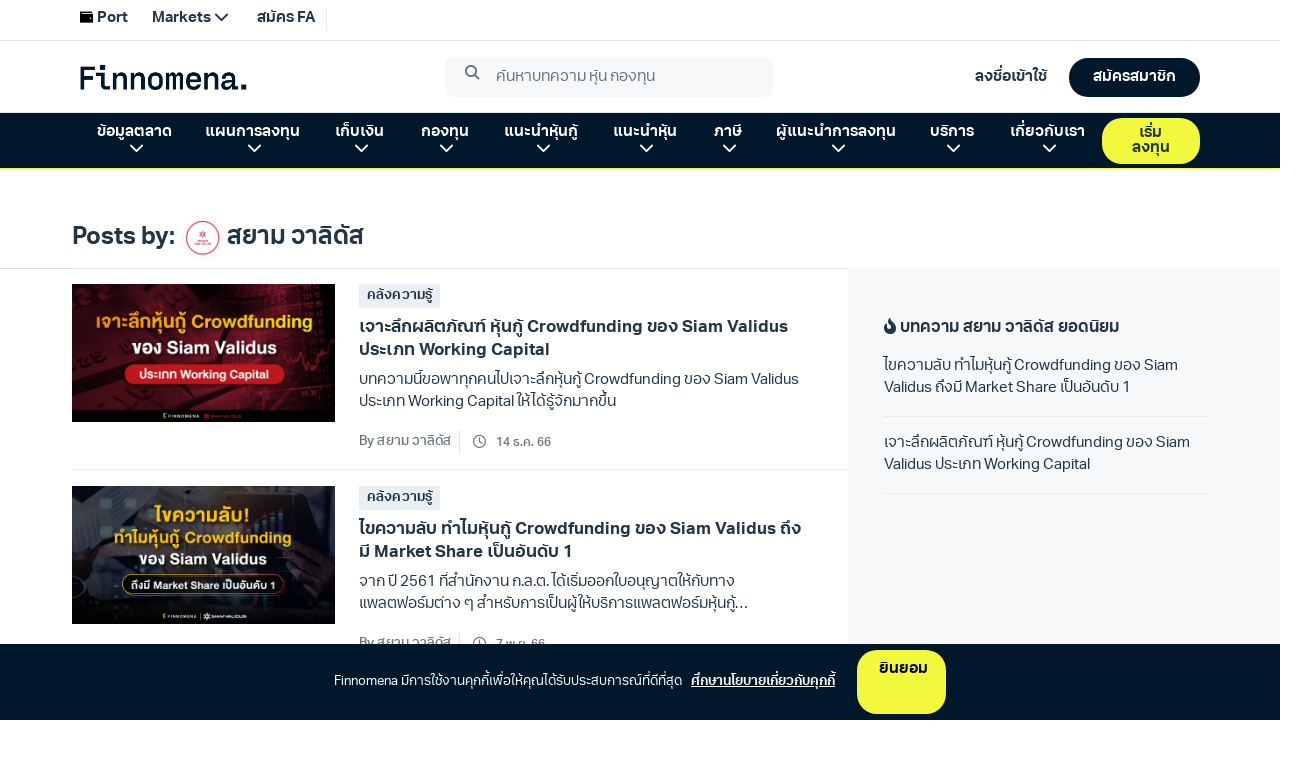

--- FILE ---
content_type: text/html; charset=utf-8
request_url: https://www.finnomena.com/author/siamvalidus/
body_size: 8759
content:
<!doctype html>
<html data-n-head-ssr lang="th" data-n-head="%7B%22lang%22:%7B%22ssr%22:%22th%22%7D%7D">
  <head >
    <meta data-n-head="ssr" charset="utf-8"><meta data-n-head="ssr" name="viewport" content="width=device-width, initial-scale=1.0, viewport-fit=cover, user-scalable=no"><meta data-n-head="ssr" data-hid="description" name="description" content="FINNOMENA Crowdsourcing Website "><title>สยาม วาลิดัส - Finnomena</title><link data-n-head="ssr" rel="preconnect" href="https://scontent.finnomena.com"><link data-n-head="ssr" rel="icon" type="image/x-icon" href="https://scontent.finnomena.com/favicon/favicon.ico"><link data-n-head="ssr" rel="preload" href="https://scontent.finnomena.com/web-component/consent/latest/consent-onboarding-style.css" as="style" crossOrigin="anonymous"><link data-n-head="ssr" rel="stylesheet" href="https://scontent.finnomena.com/web-component/consent/latest/consent-onboarding-style.css" type="text/css" data-hid="consent-onboarding-style"><link data-n-head="ssr" rel="stylesheet" href="https://scontent.finnomena.com/web-component/search/latest/style.css" type="text/css"><link data-n-head="ssr" rel="stylesheet" href="https://use.typekit.net/gru3eoh.css" as="font" crossOrigin="anonymous"><link data-n-head="ssr" rel="stylesheet" href="https://scontent.finnomena.com/fontawesome-pro-6.4.2/css/all.min.css" type="text/css"><link data-n-head="ssr" rel="stylesheet" href="https://scontent.finnomena.com/fontawesome-pro-6.4.2/css/sharp-light.min.css" type="text/css"><link data-n-head="ssr" rel="stylesheet" href="https://scontent.finnomena.com/fontawesome-pro-6.4.2/css/sharp-regular.min.css" type="text/css"><link data-n-head="ssr" rel="stylesheet" href="https://scontent.finnomena.com/fontawesome-pro-6.4.2/css/sharp-solid.min.css" type="text/css"><link data-n-head="ssr" rel="stylesheet" href="https://scontent.finnomena.com/fonts/finnomena-trek/finnomena-trek.css" type="text/css"><link data-n-head="ssr" rel="stylesheet" type="text/css" href="https://fonts.googleapis.com/css?family=Roboto:100,300,400,500,700,900&amp;display=swap"><link data-n-head="ssr" rel="stylesheet" type="text/css" href="https://cdn.jsdelivr.net/npm/@mdi/font@latest/css/materialdesignicons.min.css"><style data-n-head="vuetify" type="text/css" id="vuetify-theme-stylesheet" nonce="undefined">:root {
  --v-anchor-base: #ffcd00;
  --v-primary-base: #ffcd00;
  --v-primary-lighten5: #ffffaf;
  --v-primary-lighten4: #ffff92;
  --v-primary-lighten3: #ffff75;
  --v-primary-lighten2: #ffff57;
  --v-primary-lighten1: #ffe936;
  --v-primary-darken1: #e0b200;
  --v-primary-darken2: #c19700;
  --v-primary-darken3: #a37e00;
  --v-primary-darken4: #866500;
  --v-secondary-base: #fffaf0;
  --v-secondary-lighten5: #ffffff;
  --v-secondary-lighten4: #ffffff;
  --v-secondary-lighten3: #ffffff;
  --v-secondary-lighten2: #ffffff;
  --v-secondary-lighten1: #ffffff;
  --v-secondary-darken1: #e2ddd4;
  --v-secondary-darken2: #c6c2b8;
  --v-secondary-darken3: #aba69d;
  --v-secondary-darken4: #908c83;
  --v-accent-base: #f7a501;
  --v-accent-lighten5: #ffffa5;
  --v-accent-lighten4: #ffff88;
  --v-accent-lighten3: #fff86c;
  --v-accent-lighten2: #ffdc4f;
  --v-accent-lighten1: #ffc031;
  --v-accent-darken1: #d78b00;
  --v-accent-darken2: #b87100;
  --v-accent-darken3: #9a5900;
  --v-accent-darken4: #7e4100;
  --v-error-base: #dd2c00;
  --v-error-lighten5: #ffc187;
  --v-error-lighten4: #ffa46c;
  --v-error-lighten3: #ff8753;
  --v-error-lighten2: #ff6a39;
  --v-error-lighten1: #fe4d1f;
  --v-error-darken1: #bc0000;
  --v-error-darken2: #9d0000;
  --v-error-darken3: #7f0000;
  --v-error-darken4: #630000;
  --v-info-base: #26a69a;
  --v-info-lighten5: #c3ffff;
  --v-info-lighten4: #a5ffff;
  --v-info-lighten3: #87fbed;
  --v-info-lighten2: #6aded0;
  --v-info-lighten1: #4bc2b5;
  --v-info-darken1: #008b80;
  --v-info-darken2: #007167;
  --v-info-darken3: #00584f;
  --v-info-darken4: #004038;
  --v-success-base: #00e676;
  --v-success-lighten5: #ceffff;
  --v-success-lighten4: #afffe4;
  --v-success-lighten3: #8fffc8;
  --v-success-lighten2: #6dffac;
  --v-success-lighten1: #47ff91;
  --v-success-darken1: #00c95c;
  --v-success-darken2: #00ad43;
  --v-success-darken3: #009129;
  --v-success-darken4: #00760d;
  --v-warning-base: #ffc107;
  --v-warning-lighten5: #ffffae;
  --v-warning-lighten4: #ffff91;
  --v-warning-lighten3: #ffff74;
  --v-warning-lighten2: #fff956;
  --v-warning-lighten1: #ffdd37;
  --v-warning-darken1: #e0a600;
  --v-warning-darken2: #c18c00;
  --v-warning-darken3: #a27300;
  --v-warning-darken4: #855a00;
  --v-normalText-base: #444444;
  --v-normalText-lighten5: #c3c3c3;
  --v-normalText-lighten4: #a8a8a8;
  --v-normalText-lighten3: #8e8e8e;
  --v-normalText-lighten2: #747474;
  --v-normalText-lighten1: #5b5b5b;
  --v-normalText-darken1: #2e2e2e;
  --v-normalText-darken2: #191919;
  --v-normalText-darken3: #000000;
  --v-normalText-darken4: #000000;
  --v-secondaryText-base: #999999;
  --v-secondaryText-lighten5: #ffffff;
  --v-secondaryText-lighten4: #ffffff;
  --v-secondaryText-lighten3: #ebeceb;
  --v-secondaryText-lighten2: #cfcfcf;
  --v-secondaryText-lighten1: #b4b4b4;
  --v-secondaryText-darken1: #7f7f7f;
  --v-secondaryText-darken2: #666666;
  --v-secondaryText-darken3: #4e4e4e;
  --v-secondaryText-darken4: #373737;
  --v-evenRowTable-base: #fafafa;
  --v-evenRowTable-lighten5: #ffffff;
  --v-evenRowTable-lighten4: #ffffff;
  --v-evenRowTable-lighten3: #ffffff;
  --v-evenRowTable-lighten2: #ffffff;
  --v-evenRowTable-lighten1: #ffffff;
  --v-evenRowTable-darken1: #dddddd;
  --v-evenRowTable-darken2: #c2c2c2;
  --v-evenRowTable-darken3: #a6a6a6;
  --v-evenRowTable-darken4: #8c8c8c;
  --v-borderTable-base: #e6e6e6;
  --v-borderTable-lighten5: #ffffff;
  --v-borderTable-lighten4: #ffffff;
  --v-borderTable-lighten3: #ffffff;
  --v-borderTable-lighten2: #ffffff;
  --v-borderTable-lighten1: #ffffff;
  --v-borderTable-darken1: #cacaca;
  --v-borderTable-darken2: #afafaf;
  --v-borderTable-darken3: #949494;
  --v-borderTable-darken4: #7a7a7a;
  --v-rowTable-base: #ffffff;
  --v-rowTable-lighten5: #ffffff;
  --v-rowTable-lighten4: #ffffff;
  --v-rowTable-lighten3: #ffffff;
  --v-rowTable-lighten2: #ffffff;
  --v-rowTable-lighten1: #ffffff;
  --v-rowTable-darken1: #e2e2e2;
  --v-rowTable-darken2: #c6c6c6;
  --v-rowTable-darken3: #ababab;
  --v-rowTable-darken4: #919191;
  --v-headerTable-base: #ffffff;
  --v-headerTable-lighten5: #ffffff;
  --v-headerTable-lighten4: #ffffff;
  --v-headerTable-lighten3: #ffffff;
  --v-headerTable-lighten2: #ffffff;
  --v-headerTable-lighten1: #ffffff;
  --v-headerTable-darken1: #e2e2e2;
  --v-headerTable-darken2: #c6c6c6;
  --v-headerTable-darken3: #ababab;
  --v-headerTable-darken4: #919191;
}

.v-application a { color: var(--v-anchor-base); }
.v-application .primary {
  background-color: var(--v-primary-base) !important;
  border-color: var(--v-primary-base) !important;
}
.v-application .primary--text {
  color: var(--v-primary-base) !important;
  caret-color: var(--v-primary-base) !important;
}
.v-application .primary.lighten-5 {
  background-color: var(--v-primary-lighten5) !important;
  border-color: var(--v-primary-lighten5) !important;
}
.v-application .primary--text.text--lighten-5 {
  color: var(--v-primary-lighten5) !important;
  caret-color: var(--v-primary-lighten5) !important;
}
.v-application .primary.lighten-4 {
  background-color: var(--v-primary-lighten4) !important;
  border-color: var(--v-primary-lighten4) !important;
}
.v-application .primary--text.text--lighten-4 {
  color: var(--v-primary-lighten4) !important;
  caret-color: var(--v-primary-lighten4) !important;
}
.v-application .primary.lighten-3 {
  background-color: var(--v-primary-lighten3) !important;
  border-color: var(--v-primary-lighten3) !important;
}
.v-application .primary--text.text--lighten-3 {
  color: var(--v-primary-lighten3) !important;
  caret-color: var(--v-primary-lighten3) !important;
}
.v-application .primary.lighten-2 {
  background-color: var(--v-primary-lighten2) !important;
  border-color: var(--v-primary-lighten2) !important;
}
.v-application .primary--text.text--lighten-2 {
  color: var(--v-primary-lighten2) !important;
  caret-color: var(--v-primary-lighten2) !important;
}
.v-application .primary.lighten-1 {
  background-color: var(--v-primary-lighten1) !important;
  border-color: var(--v-primary-lighten1) !important;
}
.v-application .primary--text.text--lighten-1 {
  color: var(--v-primary-lighten1) !important;
  caret-color: var(--v-primary-lighten1) !important;
}
.v-application .primary.darken-1 {
  background-color: var(--v-primary-darken1) !important;
  border-color: var(--v-primary-darken1) !important;
}
.v-application .primary--text.text--darken-1 {
  color: var(--v-primary-darken1) !important;
  caret-color: var(--v-primary-darken1) !important;
}
.v-application .primary.darken-2 {
  background-color: var(--v-primary-darken2) !important;
  border-color: var(--v-primary-darken2) !important;
}
.v-application .primary--text.text--darken-2 {
  color: var(--v-primary-darken2) !important;
  caret-color: var(--v-primary-darken2) !important;
}
.v-application .primary.darken-3 {
  background-color: var(--v-primary-darken3) !important;
  border-color: var(--v-primary-darken3) !important;
}
.v-application .primary--text.text--darken-3 {
  color: var(--v-primary-darken3) !important;
  caret-color: var(--v-primary-darken3) !important;
}
.v-application .primary.darken-4 {
  background-color: var(--v-primary-darken4) !important;
  border-color: var(--v-primary-darken4) !important;
}
.v-application .primary--text.text--darken-4 {
  color: var(--v-primary-darken4) !important;
  caret-color: var(--v-primary-darken4) !important;
}
.v-application .secondary {
  background-color: var(--v-secondary-base) !important;
  border-color: var(--v-secondary-base) !important;
}
.v-application .secondary--text {
  color: var(--v-secondary-base) !important;
  caret-color: var(--v-secondary-base) !important;
}
.v-application .secondary.lighten-5 {
  background-color: var(--v-secondary-lighten5) !important;
  border-color: var(--v-secondary-lighten5) !important;
}
.v-application .secondary--text.text--lighten-5 {
  color: var(--v-secondary-lighten5) !important;
  caret-color: var(--v-secondary-lighten5) !important;
}
.v-application .secondary.lighten-4 {
  background-color: var(--v-secondary-lighten4) !important;
  border-color: var(--v-secondary-lighten4) !important;
}
.v-application .secondary--text.text--lighten-4 {
  color: var(--v-secondary-lighten4) !important;
  caret-color: var(--v-secondary-lighten4) !important;
}
.v-application .secondary.lighten-3 {
  background-color: var(--v-secondary-lighten3) !important;
  border-color: var(--v-secondary-lighten3) !important;
}
.v-application .secondary--text.text--lighten-3 {
  color: var(--v-secondary-lighten3) !important;
  caret-color: var(--v-secondary-lighten3) !important;
}
.v-application .secondary.lighten-2 {
  background-color: var(--v-secondary-lighten2) !important;
  border-color: var(--v-secondary-lighten2) !important;
}
.v-application .secondary--text.text--lighten-2 {
  color: var(--v-secondary-lighten2) !important;
  caret-color: var(--v-secondary-lighten2) !important;
}
.v-application .secondary.lighten-1 {
  background-color: var(--v-secondary-lighten1) !important;
  border-color: var(--v-secondary-lighten1) !important;
}
.v-application .secondary--text.text--lighten-1 {
  color: var(--v-secondary-lighten1) !important;
  caret-color: var(--v-secondary-lighten1) !important;
}
.v-application .secondary.darken-1 {
  background-color: var(--v-secondary-darken1) !important;
  border-color: var(--v-secondary-darken1) !important;
}
.v-application .secondary--text.text--darken-1 {
  color: var(--v-secondary-darken1) !important;
  caret-color: var(--v-secondary-darken1) !important;
}
.v-application .secondary.darken-2 {
  background-color: var(--v-secondary-darken2) !important;
  border-color: var(--v-secondary-darken2) !important;
}
.v-application .secondary--text.text--darken-2 {
  color: var(--v-secondary-darken2) !important;
  caret-color: var(--v-secondary-darken2) !important;
}
.v-application .secondary.darken-3 {
  background-color: var(--v-secondary-darken3) !important;
  border-color: var(--v-secondary-darken3) !important;
}
.v-application .secondary--text.text--darken-3 {
  color: var(--v-secondary-darken3) !important;
  caret-color: var(--v-secondary-darken3) !important;
}
.v-application .secondary.darken-4 {
  background-color: var(--v-secondary-darken4) !important;
  border-color: var(--v-secondary-darken4) !important;
}
.v-application .secondary--text.text--darken-4 {
  color: var(--v-secondary-darken4) !important;
  caret-color: var(--v-secondary-darken4) !important;
}
.v-application .accent {
  background-color: var(--v-accent-base) !important;
  border-color: var(--v-accent-base) !important;
}
.v-application .accent--text {
  color: var(--v-accent-base) !important;
  caret-color: var(--v-accent-base) !important;
}
.v-application .accent.lighten-5 {
  background-color: var(--v-accent-lighten5) !important;
  border-color: var(--v-accent-lighten5) !important;
}
.v-application .accent--text.text--lighten-5 {
  color: var(--v-accent-lighten5) !important;
  caret-color: var(--v-accent-lighten5) !important;
}
.v-application .accent.lighten-4 {
  background-color: var(--v-accent-lighten4) !important;
  border-color: var(--v-accent-lighten4) !important;
}
.v-application .accent--text.text--lighten-4 {
  color: var(--v-accent-lighten4) !important;
  caret-color: var(--v-accent-lighten4) !important;
}
.v-application .accent.lighten-3 {
  background-color: var(--v-accent-lighten3) !important;
  border-color: var(--v-accent-lighten3) !important;
}
.v-application .accent--text.text--lighten-3 {
  color: var(--v-accent-lighten3) !important;
  caret-color: var(--v-accent-lighten3) !important;
}
.v-application .accent.lighten-2 {
  background-color: var(--v-accent-lighten2) !important;
  border-color: var(--v-accent-lighten2) !important;
}
.v-application .accent--text.text--lighten-2 {
  color: var(--v-accent-lighten2) !important;
  caret-color: var(--v-accent-lighten2) !important;
}
.v-application .accent.lighten-1 {
  background-color: var(--v-accent-lighten1) !important;
  border-color: var(--v-accent-lighten1) !important;
}
.v-application .accent--text.text--lighten-1 {
  color: var(--v-accent-lighten1) !important;
  caret-color: var(--v-accent-lighten1) !important;
}
.v-application .accent.darken-1 {
  background-color: var(--v-accent-darken1) !important;
  border-color: var(--v-accent-darken1) !important;
}
.v-application .accent--text.text--darken-1 {
  color: var(--v-accent-darken1) !important;
  caret-color: var(--v-accent-darken1) !important;
}
.v-application .accent.darken-2 {
  background-color: var(--v-accent-darken2) !important;
  border-color: var(--v-accent-darken2) !important;
}
.v-application .accent--text.text--darken-2 {
  color: var(--v-accent-darken2) !important;
  caret-color: var(--v-accent-darken2) !important;
}
.v-application .accent.darken-3 {
  background-color: var(--v-accent-darken3) !important;
  border-color: var(--v-accent-darken3) !important;
}
.v-application .accent--text.text--darken-3 {
  color: var(--v-accent-darken3) !important;
  caret-color: var(--v-accent-darken3) !important;
}
.v-application .accent.darken-4 {
  background-color: var(--v-accent-darken4) !important;
  border-color: var(--v-accent-darken4) !important;
}
.v-application .accent--text.text--darken-4 {
  color: var(--v-accent-darken4) !important;
  caret-color: var(--v-accent-darken4) !important;
}
.v-application .error {
  background-color: var(--v-error-base) !important;
  border-color: var(--v-error-base) !important;
}
.v-application .error--text {
  color: var(--v-error-base) !important;
  caret-color: var(--v-error-base) !important;
}
.v-application .error.lighten-5 {
  background-color: var(--v-error-lighten5) !important;
  border-color: var(--v-error-lighten5) !important;
}
.v-application .error--text.text--lighten-5 {
  color: var(--v-error-lighten5) !important;
  caret-color: var(--v-error-lighten5) !important;
}
.v-application .error.lighten-4 {
  background-color: var(--v-error-lighten4) !important;
  border-color: var(--v-error-lighten4) !important;
}
.v-application .error--text.text--lighten-4 {
  color: var(--v-error-lighten4) !important;
  caret-color: var(--v-error-lighten4) !important;
}
.v-application .error.lighten-3 {
  background-color: var(--v-error-lighten3) !important;
  border-color: var(--v-error-lighten3) !important;
}
.v-application .error--text.text--lighten-3 {
  color: var(--v-error-lighten3) !important;
  caret-color: var(--v-error-lighten3) !important;
}
.v-application .error.lighten-2 {
  background-color: var(--v-error-lighten2) !important;
  border-color: var(--v-error-lighten2) !important;
}
.v-application .error--text.text--lighten-2 {
  color: var(--v-error-lighten2) !important;
  caret-color: var(--v-error-lighten2) !important;
}
.v-application .error.lighten-1 {
  background-color: var(--v-error-lighten1) !important;
  border-color: var(--v-error-lighten1) !important;
}
.v-application .error--text.text--lighten-1 {
  color: var(--v-error-lighten1) !important;
  caret-color: var(--v-error-lighten1) !important;
}
.v-application .error.darken-1 {
  background-color: var(--v-error-darken1) !important;
  border-color: var(--v-error-darken1) !important;
}
.v-application .error--text.text--darken-1 {
  color: var(--v-error-darken1) !important;
  caret-color: var(--v-error-darken1) !important;
}
.v-application .error.darken-2 {
  background-color: var(--v-error-darken2) !important;
  border-color: var(--v-error-darken2) !important;
}
.v-application .error--text.text--darken-2 {
  color: var(--v-error-darken2) !important;
  caret-color: var(--v-error-darken2) !important;
}
.v-application .error.darken-3 {
  background-color: var(--v-error-darken3) !important;
  border-color: var(--v-error-darken3) !important;
}
.v-application .error--text.text--darken-3 {
  color: var(--v-error-darken3) !important;
  caret-color: var(--v-error-darken3) !important;
}
.v-application .error.darken-4 {
  background-color: var(--v-error-darken4) !important;
  border-color: var(--v-error-darken4) !important;
}
.v-application .error--text.text--darken-4 {
  color: var(--v-error-darken4) !important;
  caret-color: var(--v-error-darken4) !important;
}
.v-application .info {
  background-color: var(--v-info-base) !important;
  border-color: var(--v-info-base) !important;
}
.v-application .info--text {
  color: var(--v-info-base) !important;
  caret-color: var(--v-info-base) !important;
}
.v-application .info.lighten-5 {
  background-color: var(--v-info-lighten5) !important;
  border-color: var(--v-info-lighten5) !important;
}
.v-application .info--text.text--lighten-5 {
  color: var(--v-info-lighten5) !important;
  caret-color: var(--v-info-lighten5) !important;
}
.v-application .info.lighten-4 {
  background-color: var(--v-info-lighten4) !important;
  border-color: var(--v-info-lighten4) !important;
}
.v-application .info--text.text--lighten-4 {
  color: var(--v-info-lighten4) !important;
  caret-color: var(--v-info-lighten4) !important;
}
.v-application .info.lighten-3 {
  background-color: var(--v-info-lighten3) !important;
  border-color: var(--v-info-lighten3) !important;
}
.v-application .info--text.text--lighten-3 {
  color: var(--v-info-lighten3) !important;
  caret-color: var(--v-info-lighten3) !important;
}
.v-application .info.lighten-2 {
  background-color: var(--v-info-lighten2) !important;
  border-color: var(--v-info-lighten2) !important;
}
.v-application .info--text.text--lighten-2 {
  color: var(--v-info-lighten2) !important;
  caret-color: var(--v-info-lighten2) !important;
}
.v-application .info.lighten-1 {
  background-color: var(--v-info-lighten1) !important;
  border-color: var(--v-info-lighten1) !important;
}
.v-application .info--text.text--lighten-1 {
  color: var(--v-info-lighten1) !important;
  caret-color: var(--v-info-lighten1) !important;
}
.v-application .info.darken-1 {
  background-color: var(--v-info-darken1) !important;
  border-color: var(--v-info-darken1) !important;
}
.v-application .info--text.text--darken-1 {
  color: var(--v-info-darken1) !important;
  caret-color: var(--v-info-darken1) !important;
}
.v-application .info.darken-2 {
  background-color: var(--v-info-darken2) !important;
  border-color: var(--v-info-darken2) !important;
}
.v-application .info--text.text--darken-2 {
  color: var(--v-info-darken2) !important;
  caret-color: var(--v-info-darken2) !important;
}
.v-application .info.darken-3 {
  background-color: var(--v-info-darken3) !important;
  border-color: var(--v-info-darken3) !important;
}
.v-application .info--text.text--darken-3 {
  color: var(--v-info-darken3) !important;
  caret-color: var(--v-info-darken3) !important;
}
.v-application .info.darken-4 {
  background-color: var(--v-info-darken4) !important;
  border-color: var(--v-info-darken4) !important;
}
.v-application .info--text.text--darken-4 {
  color: var(--v-info-darken4) !important;
  caret-color: var(--v-info-darken4) !important;
}
.v-application .success {
  background-color: var(--v-success-base) !important;
  border-color: var(--v-success-base) !important;
}
.v-application .success--text {
  color: var(--v-success-base) !important;
  caret-color: var(--v-success-base) !important;
}
.v-application .success.lighten-5 {
  background-color: var(--v-success-lighten5) !important;
  border-color: var(--v-success-lighten5) !important;
}
.v-application .success--text.text--lighten-5 {
  color: var(--v-success-lighten5) !important;
  caret-color: var(--v-success-lighten5) !important;
}
.v-application .success.lighten-4 {
  background-color: var(--v-success-lighten4) !important;
  border-color: var(--v-success-lighten4) !important;
}
.v-application .success--text.text--lighten-4 {
  color: var(--v-success-lighten4) !important;
  caret-color: var(--v-success-lighten4) !important;
}
.v-application .success.lighten-3 {
  background-color: var(--v-success-lighten3) !important;
  border-color: var(--v-success-lighten3) !important;
}
.v-application .success--text.text--lighten-3 {
  color: var(--v-success-lighten3) !important;
  caret-color: var(--v-success-lighten3) !important;
}
.v-application .success.lighten-2 {
  background-color: var(--v-success-lighten2) !important;
  border-color: var(--v-success-lighten2) !important;
}
.v-application .success--text.text--lighten-2 {
  color: var(--v-success-lighten2) !important;
  caret-color: var(--v-success-lighten2) !important;
}
.v-application .success.lighten-1 {
  background-color: var(--v-success-lighten1) !important;
  border-color: var(--v-success-lighten1) !important;
}
.v-application .success--text.text--lighten-1 {
  color: var(--v-success-lighten1) !important;
  caret-color: var(--v-success-lighten1) !important;
}
.v-application .success.darken-1 {
  background-color: var(--v-success-darken1) !important;
  border-color: var(--v-success-darken1) !important;
}
.v-application .success--text.text--darken-1 {
  color: var(--v-success-darken1) !important;
  caret-color: var(--v-success-darken1) !important;
}
.v-application .success.darken-2 {
  background-color: var(--v-success-darken2) !important;
  border-color: var(--v-success-darken2) !important;
}
.v-application .success--text.text--darken-2 {
  color: var(--v-success-darken2) !important;
  caret-color: var(--v-success-darken2) !important;
}
.v-application .success.darken-3 {
  background-color: var(--v-success-darken3) !important;
  border-color: var(--v-success-darken3) !important;
}
.v-application .success--text.text--darken-3 {
  color: var(--v-success-darken3) !important;
  caret-color: var(--v-success-darken3) !important;
}
.v-application .success.darken-4 {
  background-color: var(--v-success-darken4) !important;
  border-color: var(--v-success-darken4) !important;
}
.v-application .success--text.text--darken-4 {
  color: var(--v-success-darken4) !important;
  caret-color: var(--v-success-darken4) !important;
}
.v-application .warning {
  background-color: var(--v-warning-base) !important;
  border-color: var(--v-warning-base) !important;
}
.v-application .warning--text {
  color: var(--v-warning-base) !important;
  caret-color: var(--v-warning-base) !important;
}
.v-application .warning.lighten-5 {
  background-color: var(--v-warning-lighten5) !important;
  border-color: var(--v-warning-lighten5) !important;
}
.v-application .warning--text.text--lighten-5 {
  color: var(--v-warning-lighten5) !important;
  caret-color: var(--v-warning-lighten5) !important;
}
.v-application .warning.lighten-4 {
  background-color: var(--v-warning-lighten4) !important;
  border-color: var(--v-warning-lighten4) !important;
}
.v-application .warning--text.text--lighten-4 {
  color: var(--v-warning-lighten4) !important;
  caret-color: var(--v-warning-lighten4) !important;
}
.v-application .warning.lighten-3 {
  background-color: var(--v-warning-lighten3) !important;
  border-color: var(--v-warning-lighten3) !important;
}
.v-application .warning--text.text--lighten-3 {
  color: var(--v-warning-lighten3) !important;
  caret-color: var(--v-warning-lighten3) !important;
}
.v-application .warning.lighten-2 {
  background-color: var(--v-warning-lighten2) !important;
  border-color: var(--v-warning-lighten2) !important;
}
.v-application .warning--text.text--lighten-2 {
  color: var(--v-warning-lighten2) !important;
  caret-color: var(--v-warning-lighten2) !important;
}
.v-application .warning.lighten-1 {
  background-color: var(--v-warning-lighten1) !important;
  border-color: var(--v-warning-lighten1) !important;
}
.v-application .warning--text.text--lighten-1 {
  color: var(--v-warning-lighten1) !important;
  caret-color: var(--v-warning-lighten1) !important;
}
.v-application .warning.darken-1 {
  background-color: var(--v-warning-darken1) !important;
  border-color: var(--v-warning-darken1) !important;
}
.v-application .warning--text.text--darken-1 {
  color: var(--v-warning-darken1) !important;
  caret-color: var(--v-warning-darken1) !important;
}
.v-application .warning.darken-2 {
  background-color: var(--v-warning-darken2) !important;
  border-color: var(--v-warning-darken2) !important;
}
.v-application .warning--text.text--darken-2 {
  color: var(--v-warning-darken2) !important;
  caret-color: var(--v-warning-darken2) !important;
}
.v-application .warning.darken-3 {
  background-color: var(--v-warning-darken3) !important;
  border-color: var(--v-warning-darken3) !important;
}
.v-application .warning--text.text--darken-3 {
  color: var(--v-warning-darken3) !important;
  caret-color: var(--v-warning-darken3) !important;
}
.v-application .warning.darken-4 {
  background-color: var(--v-warning-darken4) !important;
  border-color: var(--v-warning-darken4) !important;
}
.v-application .warning--text.text--darken-4 {
  color: var(--v-warning-darken4) !important;
  caret-color: var(--v-warning-darken4) !important;
}
.v-application .normalText {
  background-color: var(--v-normalText-base) !important;
  border-color: var(--v-normalText-base) !important;
}
.v-application .normalText--text {
  color: var(--v-normalText-base) !important;
  caret-color: var(--v-normalText-base) !important;
}
.v-application .normalText.lighten-5 {
  background-color: var(--v-normalText-lighten5) !important;
  border-color: var(--v-normalText-lighten5) !important;
}
.v-application .normalText--text.text--lighten-5 {
  color: var(--v-normalText-lighten5) !important;
  caret-color: var(--v-normalText-lighten5) !important;
}
.v-application .normalText.lighten-4 {
  background-color: var(--v-normalText-lighten4) !important;
  border-color: var(--v-normalText-lighten4) !important;
}
.v-application .normalText--text.text--lighten-4 {
  color: var(--v-normalText-lighten4) !important;
  caret-color: var(--v-normalText-lighten4) !important;
}
.v-application .normalText.lighten-3 {
  background-color: var(--v-normalText-lighten3) !important;
  border-color: var(--v-normalText-lighten3) !important;
}
.v-application .normalText--text.text--lighten-3 {
  color: var(--v-normalText-lighten3) !important;
  caret-color: var(--v-normalText-lighten3) !important;
}
.v-application .normalText.lighten-2 {
  background-color: var(--v-normalText-lighten2) !important;
  border-color: var(--v-normalText-lighten2) !important;
}
.v-application .normalText--text.text--lighten-2 {
  color: var(--v-normalText-lighten2) !important;
  caret-color: var(--v-normalText-lighten2) !important;
}
.v-application .normalText.lighten-1 {
  background-color: var(--v-normalText-lighten1) !important;
  border-color: var(--v-normalText-lighten1) !important;
}
.v-application .normalText--text.text--lighten-1 {
  color: var(--v-normalText-lighten1) !important;
  caret-color: var(--v-normalText-lighten1) !important;
}
.v-application .normalText.darken-1 {
  background-color: var(--v-normalText-darken1) !important;
  border-color: var(--v-normalText-darken1) !important;
}
.v-application .normalText--text.text--darken-1 {
  color: var(--v-normalText-darken1) !important;
  caret-color: var(--v-normalText-darken1) !important;
}
.v-application .normalText.darken-2 {
  background-color: var(--v-normalText-darken2) !important;
  border-color: var(--v-normalText-darken2) !important;
}
.v-application .normalText--text.text--darken-2 {
  color: var(--v-normalText-darken2) !important;
  caret-color: var(--v-normalText-darken2) !important;
}
.v-application .normalText.darken-3 {
  background-color: var(--v-normalText-darken3) !important;
  border-color: var(--v-normalText-darken3) !important;
}
.v-application .normalText--text.text--darken-3 {
  color: var(--v-normalText-darken3) !important;
  caret-color: var(--v-normalText-darken3) !important;
}
.v-application .normalText.darken-4 {
  background-color: var(--v-normalText-darken4) !important;
  border-color: var(--v-normalText-darken4) !important;
}
.v-application .normalText--text.text--darken-4 {
  color: var(--v-normalText-darken4) !important;
  caret-color: var(--v-normalText-darken4) !important;
}
.v-application .secondaryText {
  background-color: var(--v-secondaryText-base) !important;
  border-color: var(--v-secondaryText-base) !important;
}
.v-application .secondaryText--text {
  color: var(--v-secondaryText-base) !important;
  caret-color: var(--v-secondaryText-base) !important;
}
.v-application .secondaryText.lighten-5 {
  background-color: var(--v-secondaryText-lighten5) !important;
  border-color: var(--v-secondaryText-lighten5) !important;
}
.v-application .secondaryText--text.text--lighten-5 {
  color: var(--v-secondaryText-lighten5) !important;
  caret-color: var(--v-secondaryText-lighten5) !important;
}
.v-application .secondaryText.lighten-4 {
  background-color: var(--v-secondaryText-lighten4) !important;
  border-color: var(--v-secondaryText-lighten4) !important;
}
.v-application .secondaryText--text.text--lighten-4 {
  color: var(--v-secondaryText-lighten4) !important;
  caret-color: var(--v-secondaryText-lighten4) !important;
}
.v-application .secondaryText.lighten-3 {
  background-color: var(--v-secondaryText-lighten3) !important;
  border-color: var(--v-secondaryText-lighten3) !important;
}
.v-application .secondaryText--text.text--lighten-3 {
  color: var(--v-secondaryText-lighten3) !important;
  caret-color: var(--v-secondaryText-lighten3) !important;
}
.v-application .secondaryText.lighten-2 {
  background-color: var(--v-secondaryText-lighten2) !important;
  border-color: var(--v-secondaryText-lighten2) !important;
}
.v-application .secondaryText--text.text--lighten-2 {
  color: var(--v-secondaryText-lighten2) !important;
  caret-color: var(--v-secondaryText-lighten2) !important;
}
.v-application .secondaryText.lighten-1 {
  background-color: var(--v-secondaryText-lighten1) !important;
  border-color: var(--v-secondaryText-lighten1) !important;
}
.v-application .secondaryText--text.text--lighten-1 {
  color: var(--v-secondaryText-lighten1) !important;
  caret-color: var(--v-secondaryText-lighten1) !important;
}
.v-application .secondaryText.darken-1 {
  background-color: var(--v-secondaryText-darken1) !important;
  border-color: var(--v-secondaryText-darken1) !important;
}
.v-application .secondaryText--text.text--darken-1 {
  color: var(--v-secondaryText-darken1) !important;
  caret-color: var(--v-secondaryText-darken1) !important;
}
.v-application .secondaryText.darken-2 {
  background-color: var(--v-secondaryText-darken2) !important;
  border-color: var(--v-secondaryText-darken2) !important;
}
.v-application .secondaryText--text.text--darken-2 {
  color: var(--v-secondaryText-darken2) !important;
  caret-color: var(--v-secondaryText-darken2) !important;
}
.v-application .secondaryText.darken-3 {
  background-color: var(--v-secondaryText-darken3) !important;
  border-color: var(--v-secondaryText-darken3) !important;
}
.v-application .secondaryText--text.text--darken-3 {
  color: var(--v-secondaryText-darken3) !important;
  caret-color: var(--v-secondaryText-darken3) !important;
}
.v-application .secondaryText.darken-4 {
  background-color: var(--v-secondaryText-darken4) !important;
  border-color: var(--v-secondaryText-darken4) !important;
}
.v-application .secondaryText--text.text--darken-4 {
  color: var(--v-secondaryText-darken4) !important;
  caret-color: var(--v-secondaryText-darken4) !important;
}
.v-application .evenRowTable {
  background-color: var(--v-evenRowTable-base) !important;
  border-color: var(--v-evenRowTable-base) !important;
}
.v-application .evenRowTable--text {
  color: var(--v-evenRowTable-base) !important;
  caret-color: var(--v-evenRowTable-base) !important;
}
.v-application .evenRowTable.lighten-5 {
  background-color: var(--v-evenRowTable-lighten5) !important;
  border-color: var(--v-evenRowTable-lighten5) !important;
}
.v-application .evenRowTable--text.text--lighten-5 {
  color: var(--v-evenRowTable-lighten5) !important;
  caret-color: var(--v-evenRowTable-lighten5) !important;
}
.v-application .evenRowTable.lighten-4 {
  background-color: var(--v-evenRowTable-lighten4) !important;
  border-color: var(--v-evenRowTable-lighten4) !important;
}
.v-application .evenRowTable--text.text--lighten-4 {
  color: var(--v-evenRowTable-lighten4) !important;
  caret-color: var(--v-evenRowTable-lighten4) !important;
}
.v-application .evenRowTable.lighten-3 {
  background-color: var(--v-evenRowTable-lighten3) !important;
  border-color: var(--v-evenRowTable-lighten3) !important;
}
.v-application .evenRowTable--text.text--lighten-3 {
  color: var(--v-evenRowTable-lighten3) !important;
  caret-color: var(--v-evenRowTable-lighten3) !important;
}
.v-application .evenRowTable.lighten-2 {
  background-color: var(--v-evenRowTable-lighten2) !important;
  border-color: var(--v-evenRowTable-lighten2) !important;
}
.v-application .evenRowTable--text.text--lighten-2 {
  color: var(--v-evenRowTable-lighten2) !important;
  caret-color: var(--v-evenRowTable-lighten2) !important;
}
.v-application .evenRowTable.lighten-1 {
  background-color: var(--v-evenRowTable-lighten1) !important;
  border-color: var(--v-evenRowTable-lighten1) !important;
}
.v-application .evenRowTable--text.text--lighten-1 {
  color: var(--v-evenRowTable-lighten1) !important;
  caret-color: var(--v-evenRowTable-lighten1) !important;
}
.v-application .evenRowTable.darken-1 {
  background-color: var(--v-evenRowTable-darken1) !important;
  border-color: var(--v-evenRowTable-darken1) !important;
}
.v-application .evenRowTable--text.text--darken-1 {
  color: var(--v-evenRowTable-darken1) !important;
  caret-color: var(--v-evenRowTable-darken1) !important;
}
.v-application .evenRowTable.darken-2 {
  background-color: var(--v-evenRowTable-darken2) !important;
  border-color: var(--v-evenRowTable-darken2) !important;
}
.v-application .evenRowTable--text.text--darken-2 {
  color: var(--v-evenRowTable-darken2) !important;
  caret-color: var(--v-evenRowTable-darken2) !important;
}
.v-application .evenRowTable.darken-3 {
  background-color: var(--v-evenRowTable-darken3) !important;
  border-color: var(--v-evenRowTable-darken3) !important;
}
.v-application .evenRowTable--text.text--darken-3 {
  color: var(--v-evenRowTable-darken3) !important;
  caret-color: var(--v-evenRowTable-darken3) !important;
}
.v-application .evenRowTable.darken-4 {
  background-color: var(--v-evenRowTable-darken4) !important;
  border-color: var(--v-evenRowTable-darken4) !important;
}
.v-application .evenRowTable--text.text--darken-4 {
  color: var(--v-evenRowTable-darken4) !important;
  caret-color: var(--v-evenRowTable-darken4) !important;
}
.v-application .borderTable {
  background-color: var(--v-borderTable-base) !important;
  border-color: var(--v-borderTable-base) !important;
}
.v-application .borderTable--text {
  color: var(--v-borderTable-base) !important;
  caret-color: var(--v-borderTable-base) !important;
}
.v-application .borderTable.lighten-5 {
  background-color: var(--v-borderTable-lighten5) !important;
  border-color: var(--v-borderTable-lighten5) !important;
}
.v-application .borderTable--text.text--lighten-5 {
  color: var(--v-borderTable-lighten5) !important;
  caret-color: var(--v-borderTable-lighten5) !important;
}
.v-application .borderTable.lighten-4 {
  background-color: var(--v-borderTable-lighten4) !important;
  border-color: var(--v-borderTable-lighten4) !important;
}
.v-application .borderTable--text.text--lighten-4 {
  color: var(--v-borderTable-lighten4) !important;
  caret-color: var(--v-borderTable-lighten4) !important;
}
.v-application .borderTable.lighten-3 {
  background-color: var(--v-borderTable-lighten3) !important;
  border-color: var(--v-borderTable-lighten3) !important;
}
.v-application .borderTable--text.text--lighten-3 {
  color: var(--v-borderTable-lighten3) !important;
  caret-color: var(--v-borderTable-lighten3) !important;
}
.v-application .borderTable.lighten-2 {
  background-color: var(--v-borderTable-lighten2) !important;
  border-color: var(--v-borderTable-lighten2) !important;
}
.v-application .borderTable--text.text--lighten-2 {
  color: var(--v-borderTable-lighten2) !important;
  caret-color: var(--v-borderTable-lighten2) !important;
}
.v-application .borderTable.lighten-1 {
  background-color: var(--v-borderTable-lighten1) !important;
  border-color: var(--v-borderTable-lighten1) !important;
}
.v-application .borderTable--text.text--lighten-1 {
  color: var(--v-borderTable-lighten1) !important;
  caret-color: var(--v-borderTable-lighten1) !important;
}
.v-application .borderTable.darken-1 {
  background-color: var(--v-borderTable-darken1) !important;
  border-color: var(--v-borderTable-darken1) !important;
}
.v-application .borderTable--text.text--darken-1 {
  color: var(--v-borderTable-darken1) !important;
  caret-color: var(--v-borderTable-darken1) !important;
}
.v-application .borderTable.darken-2 {
  background-color: var(--v-borderTable-darken2) !important;
  border-color: var(--v-borderTable-darken2) !important;
}
.v-application .borderTable--text.text--darken-2 {
  color: var(--v-borderTable-darken2) !important;
  caret-color: var(--v-borderTable-darken2) !important;
}
.v-application .borderTable.darken-3 {
  background-color: var(--v-borderTable-darken3) !important;
  border-color: var(--v-borderTable-darken3) !important;
}
.v-application .borderTable--text.text--darken-3 {
  color: var(--v-borderTable-darken3) !important;
  caret-color: var(--v-borderTable-darken3) !important;
}
.v-application .borderTable.darken-4 {
  background-color: var(--v-borderTable-darken4) !important;
  border-color: var(--v-borderTable-darken4) !important;
}
.v-application .borderTable--text.text--darken-4 {
  color: var(--v-borderTable-darken4) !important;
  caret-color: var(--v-borderTable-darken4) !important;
}
.v-application .rowTable {
  background-color: var(--v-rowTable-base) !important;
  border-color: var(--v-rowTable-base) !important;
}
.v-application .rowTable--text {
  color: var(--v-rowTable-base) !important;
  caret-color: var(--v-rowTable-base) !important;
}
.v-application .rowTable.lighten-5 {
  background-color: var(--v-rowTable-lighten5) !important;
  border-color: var(--v-rowTable-lighten5) !important;
}
.v-application .rowTable--text.text--lighten-5 {
  color: var(--v-rowTable-lighten5) !important;
  caret-color: var(--v-rowTable-lighten5) !important;
}
.v-application .rowTable.lighten-4 {
  background-color: var(--v-rowTable-lighten4) !important;
  border-color: var(--v-rowTable-lighten4) !important;
}
.v-application .rowTable--text.text--lighten-4 {
  color: var(--v-rowTable-lighten4) !important;
  caret-color: var(--v-rowTable-lighten4) !important;
}
.v-application .rowTable.lighten-3 {
  background-color: var(--v-rowTable-lighten3) !important;
  border-color: var(--v-rowTable-lighten3) !important;
}
.v-application .rowTable--text.text--lighten-3 {
  color: var(--v-rowTable-lighten3) !important;
  caret-color: var(--v-rowTable-lighten3) !important;
}
.v-application .rowTable.lighten-2 {
  background-color: var(--v-rowTable-lighten2) !important;
  border-color: var(--v-rowTable-lighten2) !important;
}
.v-application .rowTable--text.text--lighten-2 {
  color: var(--v-rowTable-lighten2) !important;
  caret-color: var(--v-rowTable-lighten2) !important;
}
.v-application .rowTable.lighten-1 {
  background-color: var(--v-rowTable-lighten1) !important;
  border-color: var(--v-rowTable-lighten1) !important;
}
.v-application .rowTable--text.text--lighten-1 {
  color: var(--v-rowTable-lighten1) !important;
  caret-color: var(--v-rowTable-lighten1) !important;
}
.v-application .rowTable.darken-1 {
  background-color: var(--v-rowTable-darken1) !important;
  border-color: var(--v-rowTable-darken1) !important;
}
.v-application .rowTable--text.text--darken-1 {
  color: var(--v-rowTable-darken1) !important;
  caret-color: var(--v-rowTable-darken1) !important;
}
.v-application .rowTable.darken-2 {
  background-color: var(--v-rowTable-darken2) !important;
  border-color: var(--v-rowTable-darken2) !important;
}
.v-application .rowTable--text.text--darken-2 {
  color: var(--v-rowTable-darken2) !important;
  caret-color: var(--v-rowTable-darken2) !important;
}
.v-application .rowTable.darken-3 {
  background-color: var(--v-rowTable-darken3) !important;
  border-color: var(--v-rowTable-darken3) !important;
}
.v-application .rowTable--text.text--darken-3 {
  color: var(--v-rowTable-darken3) !important;
  caret-color: var(--v-rowTable-darken3) !important;
}
.v-application .rowTable.darken-4 {
  background-color: var(--v-rowTable-darken4) !important;
  border-color: var(--v-rowTable-darken4) !important;
}
.v-application .rowTable--text.text--darken-4 {
  color: var(--v-rowTable-darken4) !important;
  caret-color: var(--v-rowTable-darken4) !important;
}
.v-application .headerTable {
  background-color: var(--v-headerTable-base) !important;
  border-color: var(--v-headerTable-base) !important;
}
.v-application .headerTable--text {
  color: var(--v-headerTable-base) !important;
  caret-color: var(--v-headerTable-base) !important;
}
.v-application .headerTable.lighten-5 {
  background-color: var(--v-headerTable-lighten5) !important;
  border-color: var(--v-headerTable-lighten5) !important;
}
.v-application .headerTable--text.text--lighten-5 {
  color: var(--v-headerTable-lighten5) !important;
  caret-color: var(--v-headerTable-lighten5) !important;
}
.v-application .headerTable.lighten-4 {
  background-color: var(--v-headerTable-lighten4) !important;
  border-color: var(--v-headerTable-lighten4) !important;
}
.v-application .headerTable--text.text--lighten-4 {
  color: var(--v-headerTable-lighten4) !important;
  caret-color: var(--v-headerTable-lighten4) !important;
}
.v-application .headerTable.lighten-3 {
  background-color: var(--v-headerTable-lighten3) !important;
  border-color: var(--v-headerTable-lighten3) !important;
}
.v-application .headerTable--text.text--lighten-3 {
  color: var(--v-headerTable-lighten3) !important;
  caret-color: var(--v-headerTable-lighten3) !important;
}
.v-application .headerTable.lighten-2 {
  background-color: var(--v-headerTable-lighten2) !important;
  border-color: var(--v-headerTable-lighten2) !important;
}
.v-application .headerTable--text.text--lighten-2 {
  color: var(--v-headerTable-lighten2) !important;
  caret-color: var(--v-headerTable-lighten2) !important;
}
.v-application .headerTable.lighten-1 {
  background-color: var(--v-headerTable-lighten1) !important;
  border-color: var(--v-headerTable-lighten1) !important;
}
.v-application .headerTable--text.text--lighten-1 {
  color: var(--v-headerTable-lighten1) !important;
  caret-color: var(--v-headerTable-lighten1) !important;
}
.v-application .headerTable.darken-1 {
  background-color: var(--v-headerTable-darken1) !important;
  border-color: var(--v-headerTable-darken1) !important;
}
.v-application .headerTable--text.text--darken-1 {
  color: var(--v-headerTable-darken1) !important;
  caret-color: var(--v-headerTable-darken1) !important;
}
.v-application .headerTable.darken-2 {
  background-color: var(--v-headerTable-darken2) !important;
  border-color: var(--v-headerTable-darken2) !important;
}
.v-application .headerTable--text.text--darken-2 {
  color: var(--v-headerTable-darken2) !important;
  caret-color: var(--v-headerTable-darken2) !important;
}
.v-application .headerTable.darken-3 {
  background-color: var(--v-headerTable-darken3) !important;
  border-color: var(--v-headerTable-darken3) !important;
}
.v-application .headerTable--text.text--darken-3 {
  color: var(--v-headerTable-darken3) !important;
  caret-color: var(--v-headerTable-darken3) !important;
}
.v-application .headerTable.darken-4 {
  background-color: var(--v-headerTable-darken4) !important;
  border-color: var(--v-headerTable-darken4) !important;
}
.v-application .headerTable--text.text--darken-4 {
  color: var(--v-headerTable-darken4) !important;
  caret-color: var(--v-headerTable-darken4) !important;
}</style><script data-n-head="ssr" src="https://cdnjs.cloudflare.com/polyfill/v3/polyfill.min.js?features=IntersectionObserver" defer></script><script data-n-head="ssr" src="https://scontent.finnomena.com/web-component/latest/header-finnomena.min.js"></script><script data-n-head="ssr" src="https://scontent.finnomena.com/web-component/consent/latest/consent-onboarding.umd.js" type="module" data-hid="consent-onboarding-script" defer></script><script data-n-head="ssr" src="https://scontent.finnomena.com/web-component/search/latest/global-search.umd.js"></script><link rel="preload" href="/fn4/_nuxt/55a6c07.js" as="script"><link rel="preload" href="/fn4/_nuxt/e28fca1.js" as="script"><link rel="preload" href="/fn4/_nuxt/css/1800123.css" as="style"><link rel="preload" href="/fn4/_nuxt/4cdd49b.js" as="script"><link rel="preload" href="/fn4/_nuxt/css/3ed13f4.css" as="style"><link rel="preload" href="/fn4/_nuxt/d9a9b0b.js" as="script"><link rel="preload" href="/fn4/_nuxt/css/28c7da3.css" as="style"><link rel="preload" href="/fn4/_nuxt/e4e27d1.js" as="script"><link rel="preload" href="/fn4/_nuxt/css/51c26aa.css" as="style"><link rel="preload" href="/fn4/_nuxt/c068e89.js" as="script"><link rel="preload" href="/fn4/_nuxt/css/6b0318b.css" as="style"><link rel="preload" href="/fn4/_nuxt/b88d731.js" as="script"><link rel="preload" href="/fn4/_nuxt/css/7c475cb.css" as="style"><link rel="preload" href="/fn4/_nuxt/6c03a0a.js" as="script"><link rel="preload" href="/fn4/_nuxt/css/9117036.css" as="style"><link rel="preload" href="/fn4/_nuxt/3dbf059.js" as="script"><link rel="preload" href="/fn4/_nuxt/eade4b8.js" as="script"><link rel="stylesheet" href="/fn4/_nuxt/css/1800123.css"><link rel="stylesheet" href="/fn4/_nuxt/css/3ed13f4.css"><link rel="stylesheet" href="/fn4/_nuxt/css/28c7da3.css"><link rel="stylesheet" href="/fn4/_nuxt/css/51c26aa.css"><link rel="stylesheet" href="/fn4/_nuxt/css/6b0318b.css"><link rel="stylesheet" href="/fn4/_nuxt/css/7c475cb.css"><link rel="stylesheet" href="/fn4/_nuxt/css/9117036.css">
  </head>
  <body >
    <div data-server-rendered="true" id="__nuxt"><div id="__layout"><div class="default-layout" data-v-1c8258ca><!----> <header class="header-finno" data-v-5e695e18 data-v-1c8258ca><header-finnomena-new-header custom-logout-path="/fn3/api/auth/logoutaction" display-mega-menu="true" data-v-5e695e18></header-finnomena-new-header></header> <main id="advisor-page" class="main-finno" data-v-6644fa14 data-v-1c8258ca><!----></main> <main id="page-author" data-fetch-key="data-v-e522dea6:0" class="main-finno" data-v-e522dea6 data-v-1c8258ca><article id="article-author" data-fn-location="author-page-container" data-v-e522dea6><article class="d-flex d-flex-direction-column article-template" data-v-5b2d3501 data-v-183cf74a data-v-e522dea6><div class="article-list-headline mb-8" data-v-d6a48136 data-v-183cf74a><div class="d-flex article-list-headline__wrapper" data-v-d6a48136><div class="article-list-headline__prefix d-inline-flex heading-md" data-v-d6a48136><!----> <h2 class="aktiv-grotesk-thai" data-v-d6a48136>
				Posts by: 
			</h2></div> <div class="article-list-headline__info" data-v-d6a48136><img src="https://www.finnomena.com/wp-content/uploads/2023/09/ae733e43-371424878_1495928607874643_6932690590863728617_n.jpg" alt="สยาม วาลิดัส" width="20" class="article-list-headline__thumbnail" data-v-d6a48136> <h2 class="heading-xl aktiv-grotesk-thai" data-v-d6a48136>
				สยาม วาลิดัส
			</h2></div></div></div> <div class="d-flex article-content" data-v-5b2d3501><div class="article-list" data-v-5b2d3501><ul class="container" data-v-183cf74a><li class="article-container" data-v-5c1a8cd2><div class="article article-seperator" data-v-5c1a8cd2><div class="article-list-wrapper" data-v-5c1a8cd2><a href="https://www.finnomena.com/siamvalidus/wcf" data-slot="1" data-action="click_latest_article" data-location="latest_article" data-fn-location="article-title" data-fn-action="article_open" data-fn-params="{
						'title': 'เจาะลึกผลิตภัณฑ์ หุ้นกู้ Crowdfunding ของ Siam Validus ประเภท Working Capital'
					}" class="article__image" data-v-5c1a8cd2><img src="https://scontent.finnomena.com/sites/1/2023/12/f065cb8e-413946704_392352973131984_7885619512759330256_n-300x157.jpg" alt="เจาะลึกผลิตภัณฑ์ หุ้นกู้ Crowdfunding ของ Siam Validus ประเภท Working Capital" loading="lazy" data-v-5c6424cc data-v-5c1a8cd2></a> <div class="article__info" data-v-5c1a8cd2><a href="/category/knowledge" data-fn-location="article-category" data-fn-action="article-category_open" data-fn-params="{
							'category': 'คลังความรู้'
						}" class="article__category caption-1-bold color-text-primary mb-8" data-v-5c1a8cd2>
					คลังความรู้
				</a> <div class="icon-title__outer-wrapper" data-v-5c1a8cd2><div class="icon-title__wrapper" data-v-5c1a8cd2><a href="https://www.finnomena.com/siamvalidus/wcf" data-slot="1" data-action="click_latest_article" data-location="latest_article" data-fn-location="article-title" data-fn-action="article_open" data-fn-params="{
							'title': 'เจาะลึกผลิตภัณฑ์ หุ้นกู้ Crowdfunding ของ Siam Validus ประเภท Working Capital'
						}" class="article__title color-text-primary mr-auto body-1-bold" data-v-5c1a8cd2><!----> <span data-v-5c1a8cd2>เจาะลึกผลิตภัณฑ์ หุ้นกู้ Crowdfunding ของ Siam Validus ประเภท Working Capital</span></a></div></div> <a href="https://www.finnomena.com/siamvalidus/wcf" data-fn-location="article-title" data-fn-action="article_open" data-fn-params="{
							'title': 'เจาะลึกผลิตภัณฑ์ หุ้นกู้ Crowdfunding ของ Siam Validus ประเภท Working Capital'
						}" class="article__subtitle text-sm" data-v-5c1a8cd2><span data-v-5c1a8cd2>บทความนี้ขอพาทุกคนไปเจาะลึกหุ้นกู้ Crowdfunding ของ Siam Validus ประเภท Working Capital ให้ได้รู้จักมากขึ้น</span></a> <div class="d-flex flex-wrap-mobile color-text-helper" data-v-5c1a8cd2><span class="article__author" data-v-5c1a8cd2><a href="/author/siamvalidus" data-fn-location="article-author" data-fn-action="article-author_open" data-fn-params="{
									'author': 'สยาม วาลิดัส'
								}" class="color-text-helper article__author-name caption-1" data-v-5c1a8cd2>
							By สยาม วาลิดัส
						</a></span> <div class="article__divider" data-v-5c1a8cd2></div> <span class="d-flex article__create-at" data-v-5c1a8cd2><i aria-hidden="true" class="fa-regular fa-sharp fa-clock icon-regular-small text-center" data-v-5c1a8cd2></i> <span class="caption-2" data-v-5c1a8cd2>14 ธ.ค. 66</span></span></div></div></div></div></li><li class="article-container" data-v-5c1a8cd2><div class="article article-seperator" data-v-5c1a8cd2><div class="article-list-wrapper" data-v-5c1a8cd2><a href="https://www.finnomena.com/siamvalidus/sv-market-share-no1" data-slot="2" data-action="click_latest_article" data-location="latest_article" data-fn-location="article-title" data-fn-action="article_open" data-fn-params="{
						'title': 'ไขความลับ ทำไมหุ้นกู้ Crowdfunding ของ Siam Validus ถึงมี Market Share เป็นอันดับ 1'
					}" class="article__image" data-v-5c1a8cd2><img src="https://scontent.finnomena.com/sites/1/2023/11/f2189ac9-ปก-siam-validus-1200x628px-300x157.jpg" alt="ไขความลับ ทำไมหุ้นกู้ Crowdfunding ของ Siam Validus ถึงมี Market Share เป็นอันดับ 1" loading="lazy" data-v-5c6424cc data-v-5c1a8cd2></a> <div class="article__info" data-v-5c1a8cd2><a href="/category/knowledge" data-fn-location="article-category" data-fn-action="article-category_open" data-fn-params="{
							'category': 'คลังความรู้'
						}" class="article__category caption-1-bold color-text-primary mb-8" data-v-5c1a8cd2>
					คลังความรู้
				</a> <div class="icon-title__outer-wrapper" data-v-5c1a8cd2><div class="icon-title__wrapper" data-v-5c1a8cd2><a href="https://www.finnomena.com/siamvalidus/sv-market-share-no1" data-slot="2" data-action="click_latest_article" data-location="latest_article" data-fn-location="article-title" data-fn-action="article_open" data-fn-params="{
							'title': 'ไขความลับ ทำไมหุ้นกู้ Crowdfunding ของ Siam Validus ถึงมี Market Share เป็นอันดับ 1'
						}" class="article__title color-text-primary mr-auto body-1-bold" data-v-5c1a8cd2><!----> <span data-v-5c1a8cd2>ไขความลับ ทำไมหุ้นกู้ Crowdfunding ของ Siam Validus ถึงมี Market Share เป็นอันดับ 1</span></a></div></div> <a href="https://www.finnomena.com/siamvalidus/sv-market-share-no1" data-fn-location="article-title" data-fn-action="article_open" data-fn-params="{
							'title': 'ไขความลับ ทำไมหุ้นกู้ Crowdfunding ของ Siam Validus ถึงมี Market Share เป็นอันดับ 1'
						}" class="article__subtitle text-sm" data-v-5c1a8cd2><span data-v-5c1a8cd2>จาก ปี 2561 ที่สำนักงาน ก.ล.ต. ได้เริ่มออกใบอนุญาตให้กับทางแพลตฟอร์มต่าง ๆ สำหรับการเป็นผู้ให้บริการแพลตฟอร์มหุ้นกู้ Crowdfunding ในปัจจุบันผู้ให้บริการแพลตฟอร์มหุ้นกู้ Crowdfunding มีถึง 6 ราย โดยแพลตฟอร์มที่มี Market Share อันดับ 1 คือ Siam Validus*</span></a> <div class="d-flex flex-wrap-mobile color-text-helper" data-v-5c1a8cd2><span class="article__author" data-v-5c1a8cd2><a href="/author/siamvalidus" data-fn-location="article-author" data-fn-action="article-author_open" data-fn-params="{
									'author': 'สยาม วาลิดัส'
								}" class="color-text-helper article__author-name caption-1" data-v-5c1a8cd2>
							By สยาม วาลิดัส
						</a></span> <div class="article__divider" data-v-5c1a8cd2></div> <span class="d-flex article__create-at" data-v-5c1a8cd2><i aria-hidden="true" class="fa-regular fa-sharp fa-clock icon-regular-small text-center" data-v-5c1a8cd2></i> <span class="caption-2" data-v-5c1a8cd2>7 พ.ย. 66</span></span></div></div></div></div></li><li class="article-container" data-v-5c1a8cd2><div class="article article-seperator" data-v-5c1a8cd2><div class="article-list-wrapper" data-v-5c1a8cd2><a href="https://www.finnomena.com/siamvalidus/cdf" data-slot="3" data-action="click_latest_article" data-location="latest_article" data-fn-location="article-title" data-fn-action="article_open" data-fn-params="{
						'title': 'เจาะลึกผลิตภัณฑ์ หุ้นกู้ Crowdfunding ของ Siam Validus ประเภท Dealer Financing (CDF)'
					}" class="article__image" data-v-5c1a8cd2><img src="https://scontent.finnomena.com/sites/1/2023/10/c921b6fa-cover-300x157.jpg" alt="เจาะลึกผลิตภัณฑ์ หุ้นกู้ Crowdfunding ของ Siam Validus ประเภท Dealer Financing (CDF)" loading="lazy" data-v-5c6424cc data-v-5c1a8cd2></a> <div class="article__info" data-v-5c1a8cd2><a href="/category/knowledge" data-fn-location="article-category" data-fn-action="article-category_open" data-fn-params="{
							'category': 'คลังความรู้'
						}" class="article__category caption-1-bold color-text-primary mb-8" data-v-5c1a8cd2>
					คลังความรู้
				</a> <div class="icon-title__outer-wrapper" data-v-5c1a8cd2><div class="icon-title__wrapper" data-v-5c1a8cd2><a href="https://www.finnomena.com/siamvalidus/cdf" data-slot="3" data-action="click_latest_article" data-location="latest_article" data-fn-location="article-title" data-fn-action="article_open" data-fn-params="{
							'title': 'เจาะลึกผลิตภัณฑ์ หุ้นกู้ Crowdfunding ของ Siam Validus ประเภท Dealer Financing (CDF)'
						}" class="article__title color-text-primary mr-auto body-1-bold" data-v-5c1a8cd2><!----> <span data-v-5c1a8cd2>เจาะลึกผลิตภัณฑ์ หุ้นกู้ Crowdfunding ของ Siam Validus ประเภท Dealer Financing (CDF)</span></a></div></div> <a href="https://www.finnomena.com/siamvalidus/cdf" data-fn-location="article-title" data-fn-action="article_open" data-fn-params="{
							'title': 'เจาะลึกผลิตภัณฑ์ หุ้นกู้ Crowdfunding ของ Siam Validus ประเภท Dealer Financing (CDF)'
						}" class="article__subtitle text-sm" data-v-5c1a8cd2><span data-v-5c1a8cd2>หลังจากที่เพื่อน ๆ ได้รับทราบไปแล้วถึงหุ้นกู้ยุคใหม่อย่าง “หุ้นกู้ Crowdfunding” ที่ทุกคนสามารถเข้าถึงและลงทุนได้ด้วยตัวเอง และรวมถึงหุ้นกู้ Crowdfunding เจ้าใหญ่อันดับ 1* ของเมืองไทย นั่นคือ “Siam Validus” บทความนี้จึงขอพาทุกคนไปเจาะลึกหุ้นกู้ Crowdfunding ของ Siam Validus ประเภท Dealer Financing (CDF) ให้ได้รู้จักมากขึ้นกัน</span></a> <div class="d-flex flex-wrap-mobile color-text-helper" data-v-5c1a8cd2><span class="article__author" data-v-5c1a8cd2><a href="/author/siamvalidus" data-fn-location="article-author" data-fn-action="article-author_open" data-fn-params="{
									'author': 'สยาม วาลิดัส'
								}" class="color-text-helper article__author-name caption-1" data-v-5c1a8cd2>
							By สยาม วาลิดัส
						</a></span> <div class="article__divider" data-v-5c1a8cd2></div> <span class="d-flex article__create-at" data-v-5c1a8cd2><i aria-hidden="true" class="fa-regular fa-sharp fa-clock icon-regular-small text-center" data-v-5c1a8cd2></i> <span class="caption-2" data-v-5c1a8cd2>3 พ.ย. 66</span></span></div></div></div></div></li><li class="article-container" data-v-5c1a8cd2><div class="article article-seperator" data-v-5c1a8cd2><div class="article-list-wrapper" data-v-5c1a8cd2><a href="https://www.finnomena.com/siamvalidus/higher-for-longer" data-slot="4" data-action="click_latest_article" data-location="latest_article" data-fn-location="article-title" data-fn-action="article_open" data-fn-params="{
						'title': '“Higher for Longer” ดอกเบี้ยสูงแบบนี้ สินทรัพย์ไหนได้ประโยชน์?'
					}" class="article__image" data-v-5c1a8cd2><img src="https://scontent.finnomena.com/sites/1/2023/10/9ad372e7-higher-for-longer_edit_banner-300x157.jpg" alt="“Higher for Longer” ดอกเบี้ยสูงแบบนี้ สินทรัพย์ไหนได้ประโยชน์?" loading="lazy" data-v-5c6424cc data-v-5c1a8cd2></a> <div class="article__info" data-v-5c1a8cd2><a href="/category/knowledge" data-fn-location="article-category" data-fn-action="article-category_open" data-fn-params="{
							'category': 'คลังความรู้'
						}" class="article__category caption-1-bold color-text-primary mb-8" data-v-5c1a8cd2>
					คลังความรู้
				</a> <div class="icon-title__outer-wrapper" data-v-5c1a8cd2><div class="icon-title__wrapper" data-v-5c1a8cd2><a href="https://www.finnomena.com/siamvalidus/higher-for-longer" data-slot="4" data-action="click_latest_article" data-location="latest_article" data-fn-location="article-title" data-fn-action="article_open" data-fn-params="{
							'title': '“Higher for Longer” ดอกเบี้ยสูงแบบนี้ สินทรัพย์ไหนได้ประโยชน์?'
						}" class="article__title color-text-primary mr-auto body-1-bold" data-v-5c1a8cd2><!----> <span data-v-5c1a8cd2>“Higher for Longer” ดอกเบี้ยสูงแบบนี้ สินทรัพย์ไหนได้ประโยชน์?</span></a></div></div> <a href="https://www.finnomena.com/siamvalidus/higher-for-longer" data-fn-location="article-title" data-fn-action="article_open" data-fn-params="{
							'title': '“Higher for Longer” ดอกเบี้ยสูงแบบนี้ สินทรัพย์ไหนได้ประโยชน์?'
						}" class="article__subtitle text-sm" data-v-5c1a8cd2><span data-v-5c1a8cd2>จากสภาวะตลาดที่มีความผันผวนและอัตราดอกเบี้ยที่ปรับตัวสูงขึ้น สินทรัพย์ที่ดูแล้วมีผลตอบแทนที่น่าสนใจในช่วงนี้ คงจะหนีไม่พ้น ตราสารหนี้ หรือสินทรัพย์ประเภทถือครองเพื่อรับดอกเบี้ย ใครไม่อยากพลาดลงทุนในสินทรัพย์ที่ให้ผลตอบแทนในรูปแบบของ “ดอกเบี้ย” วันนี้ฟินโนมีนารวบรวมทางเลือกมาให้ มีอะไรบ้างไปดูกัน</span></a> <div class="d-flex flex-wrap-mobile color-text-helper" data-v-5c1a8cd2><span class="article__author" data-v-5c1a8cd2><a href="/author/siamvalidus" data-fn-location="article-author" data-fn-action="article-author_open" data-fn-params="{
									'author': 'สยาม วาลิดัส'
								}" class="color-text-helper article__author-name caption-1" data-v-5c1a8cd2>
							By สยาม วาลิดัส
						</a></span> <div class="article__divider" data-v-5c1a8cd2></div> <span class="d-flex article__create-at" data-v-5c1a8cd2><i aria-hidden="true" class="fa-regular fa-sharp fa-clock icon-regular-small text-center" data-v-5c1a8cd2></i> <span class="caption-2" data-v-5c1a8cd2>2 พ.ย. 66</span></span></div></div></div></div></li></ul> <div class="article-nav--mobile article-list-navigation desktop--hide tablet--hide" data-v-84a2e7a4 data-v-38c740a0 data-v-183cf74a><div class="article-list-navigation__wrapper" data-v-84a2e7a4><a href="/author/siamvalidus/0" class="btn-secondary btn-secondary--rounded body-2-bold aktiv-grotesk-thai btn--disable btn-hidden" data-v-38c740a0><i aria-hidden="true" class="fa-regular fa-sharp fa-chevron-left icon-regular-small" data-v-38c740a0></i> <span data-v-38c740a0>ย้อนกลับ</span></a> <span class="body-1 color-text-primary aktiv-grotesk-thai" data-v-84a2e7a4 data-v-38c740a0>
		1 จาก 1
	</span> <a href="/author/siamvalidus/2" class="btn-secondary btn-secondary--rounded body-2-bold aktiv-grotesk-thai btn--disable btn-hidden" data-v-38c740a0><span data-v-38c740a0>หนัาถัดไป</span> <i aria-hidden="true" class="fa-regular fa-sharp fa-chevron-right icon-regular-small" data-v-38c740a0></i></a></div></div></div> <div class="article-aside" data-v-5b2d3501><aside class="article-popular" data-v-f2299fb6 data-v-183cf74a><div class="lasted-article-wrapper" data-v-f2299fb6><div class="list__container" data-v-f2299fb6><span class="mt-32 popular-title topic__text--primary font--bold bottom__padding--small" data-v-f2299fb6><i aria-hidden="true" class="fa fa-fire-alt" data-v-f2299fb6></i>
				บทความ สยาม วาลิดัส ยอดนิยม
			</span> <ul class="article" data-v-f2299fb6><li class="vertical__padding--normal bottom__border--solid font--sm" data-v-f2299fb6><a href="https://www.finnomena.com/siamvalidus/sv-market-share-no1" class="topic__text topic__text--primary font--primary" data-v-f2299fb6>ไขความลับ ทำไมหุ้นกู้ Crowdfunding ของ Siam Validus ถึงมี Market Share เป็นอันดับ 1</a></li><li class="vertical__padding--normal bottom__border--solid font--sm" data-v-f2299fb6><a href="https://www.finnomena.com/siamvalidus/wcf" class="topic__text topic__text--primary font--primary" data-v-f2299fb6>เจาะลึกผลิตภัณฑ์ หุ้นกู้ Crowdfunding ของ Siam Validus ประเภท Working Capital</a></li></ul></div></div></aside></div></div> <div class="article-nav article-list-navigation mobile--hide" data-v-84a2e7a4 data-v-38c740a0 data-v-183cf74a><div class="article-list-navigation__wrapper" data-v-84a2e7a4><a href="/author/siamvalidus/0" class="btn-secondary btn-secondary--rounded body-2-bold aktiv-grotesk-thai btn--disable btn-hidden" data-v-38c740a0><i aria-hidden="true" class="fa-regular fa-sharp fa-chevron-left icon-regular-small" data-v-38c740a0></i> <span data-v-38c740a0>ย้อนกลับ</span></a> <span class="body-1 color-text-primary aktiv-grotesk-thai" data-v-84a2e7a4 data-v-38c740a0>
		1 จาก 1
	</span> <a href="/author/siamvalidus/2" class="btn-secondary btn-secondary--rounded body-2-bold aktiv-grotesk-thai btn--disable btn-hidden" data-v-38c740a0><span data-v-38c740a0>หนัาถัดไป</span> <i aria-hidden="true" class="fa-regular fa-sharp fa-chevron-right icon-regular-small" data-v-38c740a0></i></a></div></div></article></article></main> <footer class="footer-finno" data-v-1c8258ca><header-finnomena-new-footer></header-finnomena-new-footer> <consent-cookie></consent-cookie></footer> <consent-onboarding data-v-1c8258ca></consent-onboarding></div></div></div><script>window.__NUXT__=(function(a,b,c,d,e,f,g,h,i,j,k,l,m,n,o,p,q,r,s,t,u,v,w,x,y,z,A,B,C,D,E,F,G,H,I,J,K,L,M,N,O,P,Q,R,S,T,U,V,W,X,Y,Z,_,$,aa){return {layout:"default",data:[{}],fetch:{"data-v-e522dea6:0":{currentPage:s,result:[{ID:t,name:u,title:v,brief:w,author_name:g,author_slug:d,author_thumbnail:h,thumbnail_url:{original:x,medium:y,large:z},category_name:j,category_slug:k,link:A,date:B,total_views:C,type:l,premium:a,oa_wall:a,published_at:D},{ID:E,name:F,title:G,brief:H,author_name:g,author_slug:d,author_thumbnail:h,thumbnail_url:{original:I,medium:J,large:K},category_name:j,category_slug:k,link:L,date:M,total_views:N,type:l,premium:a,oa_wall:a,published_at:O},{ID:243459,name:"cdf",title:"เจาะลึกผลิตภัณฑ์ หุ้นกู้ Crowdfunding ของ Siam Validus ประเภท Dealer Financing (CDF)",brief:"หลังจากที่เพื่อน ๆ ได้รับทราบไปแล้วถึงหุ้นกู้ยุคใหม่อย่าง “หุ้นกู้ Crowdfunding” ที่ทุกคนสามารถเข้าถึงและลงทุนได้ด้วยตัวเอง และรวมถึงหุ้นกู้ Crowdfunding เจ้าใหญ่อันดับ 1* ของเมืองไทย นั่นคือ “Siam Validus” บทความนี้จึงขอพาทุกคนไปเจาะลึกหุ้นกู้ Crowdfunding ของ Siam Validus ประเภท Dealer Financing (CDF) ให้ได้รู้จักมากขึ้นกัน",author_name:g,author_slug:d,author_thumbnail:h,thumbnail_url:{original:"https:\u002F\u002Fscontent.finnomena.com\u002Fsites\u002F1\u002F2023\u002F10\u002Fc921b6fa-cover.jpg",medium:"https:\u002F\u002Fscontent.finnomena.com\u002Fsites\u002F1\u002F2023\u002F10\u002Fc921b6fa-cover-300x157.jpg",large:"https:\u002F\u002Fscontent.finnomena.com\u002Fsites\u002F1\u002F2023\u002F10\u002Fc921b6fa-cover-1110x581.jpg"},category_name:j,category_slug:k,link:"https:\u002F\u002Fwww.finnomena.com\u002Fsiamvalidus\u002Fcdf",date:"1699009223",total_views:8186,type:l,premium:a,oa_wall:a,published_at:"2023-11-03T18:00:23+07:00"},{ID:243453,name:"higher-for-longer",title:"“Higher for Longer” ดอกเบี้ยสูงแบบนี้ สินทรัพย์ไหนได้ประโยชน์?",brief:"จากสภาวะตลาดที่มีความผันผวนและอัตราดอกเบี้ยที่ปรับตัวสูงขึ้น สินทรัพย์ที่ดูแล้วมีผลตอบแทนที่น่าสนใจในช่วงนี้ คงจะหนีไม่พ้น ตราสารหนี้ หรือสินทรัพย์ประเภทถือครองเพื่อรับดอกเบี้ย ใครไม่อยากพลาดลงทุนในสินทรัพย์ที่ให้ผลตอบแทนในรูปแบบของ “ดอกเบี้ย” วันนี้ฟินโนมีนารวบรวมทางเลือกมาให้ มีอะไรบ้างไปดูกัน",author_name:g,author_slug:d,author_thumbnail:h,thumbnail_url:{original:"https:\u002F\u002Fscontent.finnomena.com\u002Fsites\u002F1\u002F2023\u002F10\u002F9ad372e7-higher-for-longer_edit_banner.jpg",medium:"https:\u002F\u002Fscontent.finnomena.com\u002Fsites\u002F1\u002F2023\u002F10\u002F9ad372e7-higher-for-longer_edit_banner-300x157.jpg",large:"https:\u002F\u002Fscontent.finnomena.com\u002Fsites\u002F1\u002F2023\u002F10\u002F9ad372e7-higher-for-longer_edit_banner-1110x581.jpg"},category_name:j,category_slug:k,link:"https:\u002F\u002Fwww.finnomena.com\u002Fsiamvalidus\u002Fhigher-for-longer",date:"1698922853",total_views:8542,type:l,premium:a,oa_wall:a,published_at:"2023-11-02T18:00:53+07:00"}],authorInfo:{ID:"616035",name:g,slug:d,avatar_url:h},totalPage:s,exclude:c,targetAuthor:d,monthlyMostView:[{ID:E,name:F,title:G,brief:H,author_name:g,author_slug:d,author_thumbnail:h,thumbnail_url:{original:I,medium:J,large:K},category_name:j,category_slug:k,link:L,date:M,total_views:N,type:l,premium:a,oa_wall:a,published_at:O},{ID:t,name:u,title:v,brief:w,author_name:g,author_slug:d,author_thumbnail:h,thumbnail_url:{original:x,medium:y,large:z},category_name:j,category_slug:k,link:A,date:B,total_views:C,type:l,premium:a,oa_wall:a,published_at:D}],loading:a}},error:b,state:{ads:{featureArticle:b,highlightArticle:b,articleList:b},auth:{user:b,authStatus:a,email:c},notification:{notificationData:[],notificationPinnedData:[],notificationPinnedDataMinihub:[],notificationDataMinihub:[],notificationCount:e,notiUpdateList:[],notiUpdateListTimeOut:b,notiUnreadCount:{},hubFirstLoading:i},settings:{channelData:[],mainCateData:[],mainCateDataSortByOrderID:[],mainCateActive:e,subCateData:[],subCateDataActive:[],subCateActive:e,topicData:[],statusNotificationPermission:a,browserName:P,osName:c,autoTurnOnChannel:c,creating:a,webviewApp:a,isTelAvailable:a},article:{},mostview:{},keyinfo:{},marketInfoFund:{currentFundPeriod:m,currentFundGraphType:{type:Q,index:e},fundLoadingStatus:i,fundPeriod:{},fundList:[],fundListName:[],fundListNav:{},fundCompareList:[],fundCompareListName:[],fundCompareListNav:[]},marketInfoStock:{stocks:{},allStockList:[],allStockListLoading:i,stockShareholder:[],stockFundQuote:[],chartData:b,isDisplayChartModal:a,sharingUrl:b,followList:[],stockNav:[],stockCurrentPeriod:m,stockCurrentUnitType:R,stockPeriod:{range:[]},stockQuote:{},stockTopViewListSelected:{},stockTrendindList:[]},marketInfoGold:{goldHistoryGraph:[],spotGoldHistoryGraph:[],goldType:S,goldHistoryCurrentPeriod:m,goldPerformanceData:[]},investmentCall:{},braze:{},userAgent:{agent:c,codeName:c,permissions:[],openInApp:a},fintToken:{fintWallet:{},transaction:[],voucher:[],voucherList:[],voucherListSumAmount:c,fintConfig:{detail:{},activities:[]},fintNft:[]},couponBook:{couponList:[],couponListHistory:[],couponDetail:{},couponTypeConfig:{DISCOUNT:{iconType:f,iconVaue:T,bgColor:U},CASHBACK:{iconType:f,iconVaue:o,bgColor:p},OPEN_ACCOUNT:{iconType:f,iconVaue:o,bgColor:p},OPEN_ACCOUNT_SEGREGATE:{iconType:f,iconVaue:V,bgColor:W},BASIC:{iconType:q,iconVaue:X,bgColor:Y,height:n,width:n},FINT_CASHBACK_COUPON:{iconType:q,iconVaue:Z,bgColor:_,height:n}}},fintCashback:{cashbackCoupon:{},userSummary:{},userHistory:{},userHistoryDetail:{},toggleRedeemed:a},fintCampaignBox:{rewardHistory:[],rewardList:[],userAddress:{},rights:b,claim:{},campaignKey:c},customerData:{customerInfo:{}},zapier:{updateResponse:{}},search:{searchResultList:[],searchFundList:[],searchStockList:[],searchKnowledgeList:[]},lead:{status:a},oppHub:{callTypes:[],investmentCalls:[],currentCallType:r,currentOppbubSort:$,currentOrderType:r},api:{ads:{},auth:{},couponBook:{},customerData:{},fintCampaignBox:{},fintCashback:{},fintToken:{},gold:{},lead:{},marketInfoFund:{},notification:{},search:{},settings:{},stock:{},zapier:{}},modules:{ads:{featureArticle:b,highlightArticle:b,articleList:b},article:{},auth:{user:b,authStatus:a,email:c},braze:{},couponBook:{couponList:[],couponListHistory:[],couponDetail:{},couponTypeConfig:{DISCOUNT:{iconType:f,iconVaue:T,bgColor:U},CASHBACK:{iconType:f,iconVaue:o,bgColor:p},OPEN_ACCOUNT:{iconType:f,iconVaue:o,bgColor:p},OPEN_ACCOUNT_SEGREGATE:{iconType:f,iconVaue:V,bgColor:W},BASIC:{iconType:q,iconVaue:X,bgColor:Y,height:n,width:n},FINT_CASHBACK_COUPON:{iconType:q,iconVaue:Z,bgColor:_,height:n}}},customerData:{customerInfo:{}},fintCampaignBox:{rewardHistory:[],rewardList:[],userAddress:{},rights:b,claim:{},campaignKey:c},fintCashback:{cashbackCoupon:{},userSummary:{},userHistory:{},userHistoryDetail:{},toggleRedeemed:a},fintToken:{fintWallet:{},transaction:[],voucher:[],voucherList:[],voucherListSumAmount:c,fintConfig:{detail:{},activities:[]},fintNft:[]},investmentCall:{},keyInformation:{},lead:{status:a},marketInfoFund:{currentFundPeriod:m,currentFundGraphType:{type:Q,index:e},fundLoadingStatus:i,fundPeriod:{},fundList:[],fundListName:[],fundListNav:{},fundCompareList:[],fundCompareListName:[],fundCompareListNav:[]},marketInfoGold:{goldHistoryGraph:[],spotGoldHistoryGraph:[],goldType:S,goldHistoryCurrentPeriod:m,goldPerformanceData:[]},marketInfoStock:{stocks:{},allStockList:[],allStockListLoading:i,stockShareholder:[],stockFundQuote:[],chartData:b,isDisplayChartModal:a,sharingUrl:b,followList:[],stockNav:[],stockCurrentPeriod:m,stockCurrentUnitType:R,stockPeriod:{range:[]},stockQuote:{},stockTopViewListSelected:{},stockTrendindList:[]},mostview:{},notification:{notificationData:[],notificationPinnedData:[],notificationPinnedDataMinihub:[],notificationDataMinihub:[],notificationCount:e,notiUpdateList:[],notiUpdateListTimeOut:b,notiUnreadCount:{},hubFirstLoading:i},oppHub:{callTypes:[],investmentCalls:[],currentCallType:r,currentOppbubSort:$,currentOrderType:r},search:{searchResultList:[],searchFundList:[],searchStockList:[],searchKnowledgeList:[]},settings:{channelData:[],mainCateData:[],mainCateDataSortByOrderID:[],mainCateActive:e,subCateData:[],subCateDataActive:[],subCateActive:e,topicData:[],statusNotificationPermission:a,browserName:P,osName:c,autoTurnOnChannel:c,creating:a,webviewApp:a,isTelAvailable:a},userAgent:{agent:c,codeName:c,permissions:[],openInApp:a},zapier:{updateResponse:{}}},mutations:{adsMutation:{},authMutation:{},couponBookMutation:{},customerDataMutation:{},fintCampaignBoxMutation:{},fintTokenMutation:{},fundMutation:{},goldMutation:{},leadMutation:{},notificationMutation:{},oppHubMutation:{},searchMutation:{},settingsMutation:{},stockListMut:{},userAgentMutation:{},zapierMutation:{}},util:{getExternalID:{},"user-agent":{}},i18n:{locale:"th",routeParams:{}}},serverRendered:i,routePath:"\u002Fauthor\u002Fsiamvalidus\u002F",config:{baseURL:aa,gtmID:"GTM-KDRC6RV",gtmServerID:"GTM-KN52KMC",gtmServerEndpoint:"https:\u002F\u002Fgtm.finnomena.com",imageService:"https:\u002F\u002Fimg.finnomena.com",contentUrl:"https:\u002F\u002Fscontent.finnomena.com",unleashClientUrl:"https:\u002F\u002Fwww.finnomena.com\u002Ffn4\u002Fprivate\u002Fapi\u002Fv1\u002Funleash",unleashClientKey:"jDifmViK3cnKbA4K1YOVGDfxdyFPoouD",unleashAppName:"my-application",wpUrl:aa,fintLuckyBagCampaignName:"summer_box",couponbookOneLinkUrl:"https:\u002F\u002Ffinnomena.onelink.me\u002F10bl\u002Fh34ora3t",_app:{basePath:"\u002F",assetsPath:"\u002Ffn4\u002F_nuxt\u002F",cdnURL:b}}}}(false,null,"","siamvalidus",0,"icon","สยาม วาลิดัส","https:\u002F\u002Fwww.finnomena.com\u002Fwp-content\u002Fuploads\u002F2023\u002F09\u002Fae733e43-371424878_1495928607874643_6932690590863728617_n.jpg",true,"คลังความรู้","knowledge","post","1M","36","fa-sharp fa-money-check","soft-orange","image","all",1,244648,"wcf","เจาะลึกผลิตภัณฑ์ หุ้นกู้ Crowdfunding ของ Siam Validus ประเภท Working Capital","บทความนี้ขอพาทุกคนไปเจาะลึกหุ้นกู้ Crowdfunding ของ Siam Validus ประเภท Working Capital ให้ได้รู้จักมากขึ้น","https:\u002F\u002Fscontent.finnomena.com\u002Fsites\u002F1\u002F2023\u002F12\u002Ff065cb8e-413946704_392352973131984_7885619512759330256_n.jpg","https:\u002F\u002Fscontent.finnomena.com\u002Fsites\u002F1\u002F2023\u002F12\u002Ff065cb8e-413946704_392352973131984_7885619512759330256_n-300x157.jpg","https:\u002F\u002Fscontent.finnomena.com\u002Fsites\u002F1\u002F2023\u002F12\u002Ff065cb8e-413946704_392352973131984_7885619512759330256_n-1110x581.jpg","https:\u002F\u002Fwww.finnomena.com\u002Fsiamvalidus\u002Fwcf","1702528158",11440,"2023-12-14T11:29:18+07:00",243456,"sv-market-share-no1","ไขความลับ ทำไมหุ้นกู้ Crowdfunding ของ Siam Validus ถึงมี Market Share เป็นอันดับ 1","จาก ปี 2561 ที่สำนักงาน ก.ล.ต. ได้เริ่มออกใบอนุญาตให้กับทางแพลตฟอร์มต่าง ๆ สำหรับการเป็นผู้ให้บริการแพลตฟอร์มหุ้นกู้ Crowdfunding ในปัจจุบันผู้ให้บริการแพลตฟอร์มหุ้นกู้ Crowdfunding มีถึง 6 ราย โดยแพลตฟอร์มที่มี Market Share อันดับ 1 คือ Siam Validus*","https:\u002F\u002Fscontent.finnomena.com\u002Fsites\u002F1\u002F2023\u002F11\u002Ff2189ac9-ปก-siam-validus-1200x628px.jpg","https:\u002F\u002Fscontent.finnomena.com\u002Fsites\u002F1\u002F2023\u002F11\u002Ff2189ac9-ปก-siam-validus-1200x628px-300x157.jpg","https:\u002F\u002Fscontent.finnomena.com\u002Fsites\u002F1\u002F2023\u002F11\u002Ff2189ac9-ปก-siam-validus-1200x628px-1110x581.jpg","https:\u002F\u002Fwww.finnomena.com\u002Fsiamvalidus\u002Fsv-market-share-no1","1699354803",6930,"2023-11-07T18:00:03+07:00","chrome","compare","price","world","fa-sharp fa-percentage","soft-blue","fa fa-piggy-bank","soft-green","\u002Fcoupon-book\u002Ficons\u002FX2.png","soft-blueocean","\u002Fcoupon-book\u002Ficons\u002Ffint-cashback.png","fint","rating","https:\u002F\u002Fwww.finnomena.com"));</script><script src="/fn4/_nuxt/55a6c07.js" defer async></script><script src="/fn4/_nuxt/e4e27d1.js" defer async></script><script src="/fn4/_nuxt/c068e89.js" defer async></script><script src="/fn4/_nuxt/b88d731.js" defer async></script><script src="/fn4/_nuxt/6c03a0a.js" defer async></script><script src="/fn4/_nuxt/3dbf059.js" defer async></script><script src="/fn4/_nuxt/eade4b8.js" defer async></script><script src="/fn4/_nuxt/e28fca1.js" defer async></script><script src="/fn4/_nuxt/4cdd49b.js" defer async></script><script src="/fn4/_nuxt/d9a9b0b.js" defer async></script><script data-n-head="ssr" data-hid="advisor-script" type="module" data-body="true" async src="https://scontent.finnomena.com/web-component/advisor-feedback/latest/advisor.umd.js" onload="this.__vm_l=1"></script>
  </body>
</html>


--- FILE ---
content_type: text/css; charset=UTF-8
request_url: https://www.finnomena.com/fn4/_nuxt/css/3ed13f4.css
body_size: 31560
content:
*,:after,:before{box-sizing:border-box}a{-webkit-text-decoration:none;text-decoration:none}p{line-height:1.5;margin:0}h1{font-size:32px}h2{font-size:24px}h3{font-size:20px}h4{font-size:18px}h5{font-size:16px}h6{font-size:14px}.nuxt-content .list--decimal li{list-style-type:decimal;margin-left:24px}li,ol,ul{list-style-type:none;margin:0;padding:0}html{background-color:#fff;font-family:aktiv-grotesk-thai,sans-serif;scroll-behavior:smooth}body,html{border:0;height:100%;margin:0}body{line-height:1.5}button{font-family:inherit}h1,h2,h3,h4,h5,h6{line-height:1.5;margin:0}#__layout,#__layout>div,div#__nuxt{min-height:100vh}#__layout>div{display:flex;flex-direction:column;height:100%}.nuxt-content{color:#444}.nuxt-content ul{margin-bottom:8px}.nuxt-content ul li{font-size:16px;list-style-type:disc;margin-left:16px}.nuxt-content li ul li{list-style-type:circle}.nuxt-content h2{font-size:16px}.nuxt-content h3{font-size:14px}.nuxt-content h4{font-size:12px}.nuxt-content a{color:#f7a501;-webkit-text-decoration:underline;text-decoration:underline;transition:.7s}.nuxt-content p{font-size:16px}.nuxt-content a :hover{color:lighten(#f7a501,10%)}@media only screen and (max-width:425px){.nuxt-content ul li{font-size:12px}.nuxt-content h2{font-size:14px}.nuxt-content h3,.nuxt-content h4{font-size:10px}.nuxt-content a{color:#f7a501;transition:.7s}.nuxt-content p{font-size:12px}}.label-text{color:#444;font-size:14px;font-weight:700;margin-bottom:4px}.label-text,.th-address-input{font-family:aktiv-grotesk-thai,sans-serif}.th-address-input{border:1px solid #e4e8ea;height:40px;padding:8px;width:100%}.th-address-autocomplete{background-color:#fff;color:#444;font-family:aktiv-grotesk-thai,sans-serif}.input--error-dept .th-address-input{border:1px solid #e60a0a}.input--disable-dept .th-address-input,.input-container--disable .label-text{color:#999}.th-address-autocomplete li{color:#444;display:flex;font-family:aktiv-grotesk-thai,sans-serif;font-size:12px;height:auto!important;margin:8px;padding:0}@media only screen and (max-width:480px){.label-text{font-size:12px}}@media only screen and (min-width:480px) and (max-width:767px){.label-text{font-size:12px}}.x path{stroke:none}.x .tick line{display:none}.y path{stroke:none}.y .tick line{display:none}.description-section ol,.description-section ul{padding-left:20px}.description-section ul li{list-style-type:disc}.description-section ol li{list-style-type:decimal}.fw-activity__content ul{padding-left:24px}.fw-activity__content li,.fw-activity__content ul{list-style-type:disc}.fw-activity__content img,.noscroll{width:100%}.noscroll{overflow-y:scroll;position:fixed;top:0;top:var(--st,0)}.fin-col-1{width:8.3333333333%}.fin-col-1,.fin-col-2{box-sizing:border-box;padding-left:15px;padding-right:15px;vertical-align:top}.fin-col-2{width:16.6666666667%}.fin-col-3{width:25%}.fin-col-3,.fin-col-4{box-sizing:border-box;padding-left:15px;padding-right:15px;vertical-align:top}.fin-col-4{width:33.3333333333%}.fin-col-5{width:41.6666666667%}.fin-col-5,.fin-col-6{box-sizing:border-box;padding-left:15px;padding-right:15px;vertical-align:top}.fin-col-6{width:50%}.fin-col-7{width:58.3333333333%}.fin-col-7,.fin-col-8{box-sizing:border-box;padding-left:15px;padding-right:15px;vertical-align:top}.fin-col-8{width:66.6666666667%}.fin-col-9{width:75%}.fin-col-10,.fin-col-9{box-sizing:border-box;padding-left:15px;padding-right:15px;vertical-align:top}.fin-col-10{width:83.3333333333%}.fin-col-11{width:91.6666666667%}.fin-col-11,.fin-col-12{box-sizing:border-box;padding-left:15px;padding-right:15px;vertical-align:top}.fin-col-12{width:100%}@media only screen and (min-width:480px) and (max-width:767px) and (min-height:560px){.fin-col-phablet-1{width:8.3333333333%}.fin-col-phablet-1,.fin-col-phablet-2{box-sizing:border-box;padding-left:15px;padding-right:15px;vertical-align:top}.fin-col-phablet-2{width:16.6666666667%}.fin-col-phablet-3{width:25%}.fin-col-phablet-3,.fin-col-phablet-4{box-sizing:border-box;padding-left:15px;padding-right:15px;vertical-align:top}.fin-col-phablet-4{width:33.3333333333%}.fin-col-phablet-5{width:41.6666666667%}.fin-col-phablet-5,.fin-col-phablet-6{box-sizing:border-box;padding-left:15px;padding-right:15px;vertical-align:top}.fin-col-phablet-6{width:50%}.fin-col-phablet-7{width:58.3333333333%}.fin-col-phablet-7,.fin-col-phablet-8{box-sizing:border-box;padding-left:15px;padding-right:15px;vertical-align:top}.fin-col-phablet-8{width:66.6666666667%}.fin-col-phablet-9{width:75%}.fin-col-phablet-10,.fin-col-phablet-9{box-sizing:border-box;padding-left:15px;padding-right:15px;vertical-align:top}.fin-col-phablet-10{width:83.3333333333%}.fin-col-phablet-11{width:91.6666666667%}.fin-col-phablet-11,.fin-col-phablet-12{box-sizing:border-box;padding-left:15px;padding-right:15px;vertical-align:top}.fin-col-phablet-12{width:100%}}@media only screen and (min-width:768px) and (max-width:1023px) and (min-height:560px){.fin-col-tablet-1{width:8.3333333333%}.fin-col-tablet-1,.fin-col-tablet-2{box-sizing:border-box;padding-left:15px;padding-right:15px;vertical-align:top}.fin-col-tablet-2{width:16.6666666667%}.fin-col-tablet-3{width:25%}.fin-col-tablet-3,.fin-col-tablet-4{box-sizing:border-box;padding-left:15px;padding-right:15px;vertical-align:top}.fin-col-tablet-4{width:33.3333333333%}.fin-col-tablet-5{width:41.6666666667%}.fin-col-tablet-5,.fin-col-tablet-6{box-sizing:border-box;padding-left:15px;padding-right:15px;vertical-align:top}.fin-col-tablet-6{width:50%}.fin-col-tablet-7{width:58.3333333333%}.fin-col-tablet-7,.fin-col-tablet-8{box-sizing:border-box;padding-left:15px;padding-right:15px;vertical-align:top}.fin-col-tablet-8{width:66.6666666667%}.fin-col-tablet-9{width:75%}.fin-col-tablet-10,.fin-col-tablet-9{box-sizing:border-box;padding-left:15px;padding-right:15px;vertical-align:top}.fin-col-tablet-10{width:83.3333333333%}.fin-col-tablet-11{width:91.6666666667%}.fin-col-tablet-11,.fin-col-tablet-12{box-sizing:border-box;padding-left:15px;padding-right:15px;vertical-align:top}.fin-col-tablet-12{width:100%}}@media only screen and (min-width:1200px){.fin-col-desktop-1{width:8.3333333333%}.fin-col-desktop-1,.fin-col-desktop-2{box-sizing:border-box;padding-left:15px;padding-right:15px;vertical-align:top}.fin-col-desktop-2{width:16.6666666667%}.fin-col-desktop-3{width:25%}.fin-col-desktop-3,.fin-col-desktop-4{box-sizing:border-box;padding-left:15px;padding-right:15px;vertical-align:top}.fin-col-desktop-4{width:33.3333333333%}.fin-col-desktop-5{width:41.6666666667%}.fin-col-desktop-5,.fin-col-desktop-6{box-sizing:border-box;padding-left:15px;padding-right:15px;vertical-align:top}.fin-col-desktop-6{width:50%}.fin-col-desktop-7{width:58.3333333333%}.fin-col-desktop-7,.fin-col-desktop-8{box-sizing:border-box;padding-left:15px;padding-right:15px;vertical-align:top}.fin-col-desktop-8{width:66.6666666667%}.fin-col-desktop-9{width:75%}.fin-col-desktop-10,.fin-col-desktop-9{box-sizing:border-box;padding-left:15px;padding-right:15px;vertical-align:top}.fin-col-desktop-10{width:83.3333333333%}.fin-col-desktop-11{width:91.6666666667%}.fin-col-desktop-11,.fin-col-desktop-12{box-sizing:border-box;padding-left:15px;padding-right:15px;vertical-align:top}.fin-col-desktop-12{width:100%}}.mt-auto{margin-top:auto}@media only screen and (min-width:1200px){.mt-desktop-auto{margin-top:auto}}@media only screen and (min-width:1024px) and (max-width:1199px){.mt-desktop-s-auto{margin-top:auto}}@media only screen and (min-width:768px) and (max-width:1023px) and (min-height:560px){.mt-tablet-auto{margin-top:auto}}@media only screen and (min-width:480px) and (max-width:767px) and (min-height:560px){.mt-phablet-auto{margin-top:auto}}@media only screen and (max-width:479px){.mt-mobile-auto{margin-top:auto}}.mt-0{margin-top:0}@media only screen and (min-width:1200px){.mt-desktop-0{margin-top:0}}@media only screen and (min-width:1024px) and (max-width:1199px){.mt-desktop-s-0{margin-top:0}}@media only screen and (min-width:768px) and (max-width:1023px) and (min-height:560px){.mt-tablet-0{margin-top:0}}@media only screen and (min-width:480px) and (max-width:767px) and (min-height:560px){.mt-phablet-0{margin-top:0}}@media only screen and (max-width:479px){.mt-mobile-0{margin-top:0}}.mt-1{margin-top:1px}@media only screen and (min-width:1200px){.mt-desktop-1{margin-top:1px}}@media only screen and (min-width:1024px) and (max-width:1199px){.mt-desktop-s-1{margin-top:1px}}@media only screen and (min-width:768px) and (max-width:1023px) and (min-height:560px){.mt-tablet-1{margin-top:1px}}@media only screen and (min-width:480px) and (max-width:767px) and (min-height:560px){.mt-phablet-1{margin-top:1px}}@media only screen and (max-width:479px){.mt-mobile-1{margin-top:1px}}.mt-2{margin-top:2px}@media only screen and (min-width:1200px){.mt-desktop-2{margin-top:2px}}@media only screen and (min-width:1024px) and (max-width:1199px){.mt-desktop-s-2{margin-top:2px}}@media only screen and (min-width:768px) and (max-width:1023px) and (min-height:560px){.mt-tablet-2{margin-top:2px}}@media only screen and (min-width:480px) and (max-width:767px) and (min-height:560px){.mt-phablet-2{margin-top:2px}}@media only screen and (max-width:479px){.mt-mobile-2{margin-top:2px}}.mt-3{margin-top:3px}@media only screen and (min-width:1200px){.mt-desktop-3{margin-top:3px}}@media only screen and (min-width:1024px) and (max-width:1199px){.mt-desktop-s-3{margin-top:3px}}@media only screen and (min-width:768px) and (max-width:1023px) and (min-height:560px){.mt-tablet-3{margin-top:3px}}@media only screen and (min-width:480px) and (max-width:767px) and (min-height:560px){.mt-phablet-3{margin-top:3px}}@media only screen and (max-width:479px){.mt-mobile-3{margin-top:3px}}.mt-4{margin-top:4px}@media only screen and (min-width:1200px){.mt-desktop-4{margin-top:4px}}@media only screen and (min-width:1024px) and (max-width:1199px){.mt-desktop-s-4{margin-top:4px}}@media only screen and (min-width:768px) and (max-width:1023px) and (min-height:560px){.mt-tablet-4{margin-top:4px}}@media only screen and (min-width:480px) and (max-width:767px) and (min-height:560px){.mt-phablet-4{margin-top:4px}}@media only screen and (max-width:479px){.mt-mobile-4{margin-top:4px}}.mt-5{margin-top:5px}@media only screen and (min-width:1200px){.mt-desktop-5{margin-top:5px}}@media only screen and (min-width:1024px) and (max-width:1199px){.mt-desktop-s-5{margin-top:5px}}@media only screen and (min-width:768px) and (max-width:1023px) and (min-height:560px){.mt-tablet-5{margin-top:5px}}@media only screen and (min-width:480px) and (max-width:767px) and (min-height:560px){.mt-phablet-5{margin-top:5px}}@media only screen and (max-width:479px){.mt-mobile-5{margin-top:5px}}.mt-6{margin-top:6px}@media only screen and (min-width:1200px){.mt-desktop-6{margin-top:6px}}@media only screen and (min-width:1024px) and (max-width:1199px){.mt-desktop-s-6{margin-top:6px}}@media only screen and (min-width:768px) and (max-width:1023px) and (min-height:560px){.mt-tablet-6{margin-top:6px}}@media only screen and (min-width:480px) and (max-width:767px) and (min-height:560px){.mt-phablet-6{margin-top:6px}}@media only screen and (max-width:479px){.mt-mobile-6{margin-top:6px}}.mt-7{margin-top:7px}@media only screen and (min-width:1200px){.mt-desktop-7{margin-top:7px}}@media only screen and (min-width:1024px) and (max-width:1199px){.mt-desktop-s-7{margin-top:7px}}@media only screen and (min-width:768px) and (max-width:1023px) and (min-height:560px){.mt-tablet-7{margin-top:7px}}@media only screen and (min-width:480px) and (max-width:767px) and (min-height:560px){.mt-phablet-7{margin-top:7px}}@media only screen and (max-width:479px){.mt-mobile-7{margin-top:7px}}.mt-8{margin-top:8px}@media only screen and (min-width:1200px){.mt-desktop-8{margin-top:8px}}@media only screen and (min-width:1024px) and (max-width:1199px){.mt-desktop-s-8{margin-top:8px}}@media only screen and (min-width:768px) and (max-width:1023px) and (min-height:560px){.mt-tablet-8{margin-top:8px}}@media only screen and (min-width:480px) and (max-width:767px) and (min-height:560px){.mt-phablet-8{margin-top:8px}}@media only screen and (max-width:479px){.mt-mobile-8{margin-top:8px}}.mt-9{margin-top:9px}@media only screen and (min-width:1200px){.mt-desktop-9{margin-top:9px}}@media only screen and (min-width:1024px) and (max-width:1199px){.mt-desktop-s-9{margin-top:9px}}@media only screen and (min-width:768px) and (max-width:1023px) and (min-height:560px){.mt-tablet-9{margin-top:9px}}@media only screen and (min-width:480px) and (max-width:767px) and (min-height:560px){.mt-phablet-9{margin-top:9px}}@media only screen and (max-width:479px){.mt-mobile-9{margin-top:9px}}.mt-10{margin-top:10px}@media only screen and (min-width:1200px){.mt-desktop-10{margin-top:10px}}@media only screen and (min-width:1024px) and (max-width:1199px){.mt-desktop-s-10{margin-top:10px}}@media only screen and (min-width:768px) and (max-width:1023px) and (min-height:560px){.mt-tablet-10{margin-top:10px}}@media only screen and (min-width:480px) and (max-width:767px) and (min-height:560px){.mt-phablet-10{margin-top:10px}}@media only screen and (max-width:479px){.mt-mobile-10{margin-top:10px}}.mt-11{margin-top:11px}@media only screen and (min-width:1200px){.mt-desktop-11{margin-top:11px}}@media only screen and (min-width:1024px) and (max-width:1199px){.mt-desktop-s-11{margin-top:11px}}@media only screen and (min-width:768px) and (max-width:1023px) and (min-height:560px){.mt-tablet-11{margin-top:11px}}@media only screen and (min-width:480px) and (max-width:767px) and (min-height:560px){.mt-phablet-11{margin-top:11px}}@media only screen and (max-width:479px){.mt-mobile-11{margin-top:11px}}.mt-12{margin-top:12px}@media only screen and (min-width:1200px){.mt-desktop-12{margin-top:12px}}@media only screen and (min-width:1024px) and (max-width:1199px){.mt-desktop-s-12{margin-top:12px}}@media only screen and (min-width:768px) and (max-width:1023px) and (min-height:560px){.mt-tablet-12{margin-top:12px}}@media only screen and (min-width:480px) and (max-width:767px) and (min-height:560px){.mt-phablet-12{margin-top:12px}}@media only screen and (max-width:479px){.mt-mobile-12{margin-top:12px}}.mt-13{margin-top:13px}@media only screen and (min-width:1200px){.mt-desktop-13{margin-top:13px}}@media only screen and (min-width:1024px) and (max-width:1199px){.mt-desktop-s-13{margin-top:13px}}@media only screen and (min-width:768px) and (max-width:1023px) and (min-height:560px){.mt-tablet-13{margin-top:13px}}@media only screen and (min-width:480px) and (max-width:767px) and (min-height:560px){.mt-phablet-13{margin-top:13px}}@media only screen and (max-width:479px){.mt-mobile-13{margin-top:13px}}.mt-14{margin-top:14px}@media only screen and (min-width:1200px){.mt-desktop-14{margin-top:14px}}@media only screen and (min-width:1024px) and (max-width:1199px){.mt-desktop-s-14{margin-top:14px}}@media only screen and (min-width:768px) and (max-width:1023px) and (min-height:560px){.mt-tablet-14{margin-top:14px}}@media only screen and (min-width:480px) and (max-width:767px) and (min-height:560px){.mt-phablet-14{margin-top:14px}}@media only screen and (max-width:479px){.mt-mobile-14{margin-top:14px}}.mt-15{margin-top:15px}@media only screen and (min-width:1200px){.mt-desktop-15{margin-top:15px}}@media only screen and (min-width:1024px) and (max-width:1199px){.mt-desktop-s-15{margin-top:15px}}@media only screen and (min-width:768px) and (max-width:1023px) and (min-height:560px){.mt-tablet-15{margin-top:15px}}@media only screen and (min-width:480px) and (max-width:767px) and (min-height:560px){.mt-phablet-15{margin-top:15px}}@media only screen and (max-width:479px){.mt-mobile-15{margin-top:15px}}.mt-16{margin-top:16px}@media only screen and (min-width:1200px){.mt-desktop-16{margin-top:16px}}@media only screen and (min-width:1024px) and (max-width:1199px){.mt-desktop-s-16{margin-top:16px}}@media only screen and (min-width:768px) and (max-width:1023px) and (min-height:560px){.mt-tablet-16{margin-top:16px}}@media only screen and (min-width:480px) and (max-width:767px) and (min-height:560px){.mt-phablet-16{margin-top:16px}}@media only screen and (max-width:479px){.mt-mobile-16{margin-top:16px}}.mt-17{margin-top:17px}@media only screen and (min-width:1200px){.mt-desktop-17{margin-top:17px}}@media only screen and (min-width:1024px) and (max-width:1199px){.mt-desktop-s-17{margin-top:17px}}@media only screen and (min-width:768px) and (max-width:1023px) and (min-height:560px){.mt-tablet-17{margin-top:17px}}@media only screen and (min-width:480px) and (max-width:767px) and (min-height:560px){.mt-phablet-17{margin-top:17px}}@media only screen and (max-width:479px){.mt-mobile-17{margin-top:17px}}.mt-18{margin-top:18px}@media only screen and (min-width:1200px){.mt-desktop-18{margin-top:18px}}@media only screen and (min-width:1024px) and (max-width:1199px){.mt-desktop-s-18{margin-top:18px}}@media only screen and (min-width:768px) and (max-width:1023px) and (min-height:560px){.mt-tablet-18{margin-top:18px}}@media only screen and (min-width:480px) and (max-width:767px) and (min-height:560px){.mt-phablet-18{margin-top:18px}}@media only screen and (max-width:479px){.mt-mobile-18{margin-top:18px}}.mt-19{margin-top:19px}@media only screen and (min-width:1200px){.mt-desktop-19{margin-top:19px}}@media only screen and (min-width:1024px) and (max-width:1199px){.mt-desktop-s-19{margin-top:19px}}@media only screen and (min-width:768px) and (max-width:1023px) and (min-height:560px){.mt-tablet-19{margin-top:19px}}@media only screen and (min-width:480px) and (max-width:767px) and (min-height:560px){.mt-phablet-19{margin-top:19px}}@media only screen and (max-width:479px){.mt-mobile-19{margin-top:19px}}.mt-20{margin-top:20px}@media only screen and (min-width:1200px){.mt-desktop-20{margin-top:20px}}@media only screen and (min-width:1024px) and (max-width:1199px){.mt-desktop-s-20{margin-top:20px}}@media only screen and (min-width:768px) and (max-width:1023px) and (min-height:560px){.mt-tablet-20{margin-top:20px}}@media only screen and (min-width:480px) and (max-width:767px) and (min-height:560px){.mt-phablet-20{margin-top:20px}}@media only screen and (max-width:479px){.mt-mobile-20{margin-top:20px}}.mt-21{margin-top:21px}@media only screen and (min-width:1200px){.mt-desktop-21{margin-top:21px}}@media only screen and (min-width:1024px) and (max-width:1199px){.mt-desktop-s-21{margin-top:21px}}@media only screen and (min-width:768px) and (max-width:1023px) and (min-height:560px){.mt-tablet-21{margin-top:21px}}@media only screen and (min-width:480px) and (max-width:767px) and (min-height:560px){.mt-phablet-21{margin-top:21px}}@media only screen and (max-width:479px){.mt-mobile-21{margin-top:21px}}.mt-22{margin-top:22px}@media only screen and (min-width:1200px){.mt-desktop-22{margin-top:22px}}@media only screen and (min-width:1024px) and (max-width:1199px){.mt-desktop-s-22{margin-top:22px}}@media only screen and (min-width:768px) and (max-width:1023px) and (min-height:560px){.mt-tablet-22{margin-top:22px}}@media only screen and (min-width:480px) and (max-width:767px) and (min-height:560px){.mt-phablet-22{margin-top:22px}}@media only screen and (max-width:479px){.mt-mobile-22{margin-top:22px}}.mt-23{margin-top:23px}@media only screen and (min-width:1200px){.mt-desktop-23{margin-top:23px}}@media only screen and (min-width:1024px) and (max-width:1199px){.mt-desktop-s-23{margin-top:23px}}@media only screen and (min-width:768px) and (max-width:1023px) and (min-height:560px){.mt-tablet-23{margin-top:23px}}@media only screen and (min-width:480px) and (max-width:767px) and (min-height:560px){.mt-phablet-23{margin-top:23px}}@media only screen and (max-width:479px){.mt-mobile-23{margin-top:23px}}.mt-24{margin-top:24px}@media only screen and (min-width:1200px){.mt-desktop-24{margin-top:24px}}@media only screen and (min-width:1024px) and (max-width:1199px){.mt-desktop-s-24{margin-top:24px}}@media only screen and (min-width:768px) and (max-width:1023px) and (min-height:560px){.mt-tablet-24{margin-top:24px}}@media only screen and (min-width:480px) and (max-width:767px) and (min-height:560px){.mt-phablet-24{margin-top:24px}}@media only screen and (max-width:479px){.mt-mobile-24{margin-top:24px}}.mt-25{margin-top:25px}@media only screen and (min-width:1200px){.mt-desktop-25{margin-top:25px}}@media only screen and (min-width:1024px) and (max-width:1199px){.mt-desktop-s-25{margin-top:25px}}@media only screen and (min-width:768px) and (max-width:1023px) and (min-height:560px){.mt-tablet-25{margin-top:25px}}@media only screen and (min-width:480px) and (max-width:767px) and (min-height:560px){.mt-phablet-25{margin-top:25px}}@media only screen and (max-width:479px){.mt-mobile-25{margin-top:25px}}.mt-26{margin-top:26px}@media only screen and (min-width:1200px){.mt-desktop-26{margin-top:26px}}@media only screen and (min-width:1024px) and (max-width:1199px){.mt-desktop-s-26{margin-top:26px}}@media only screen and (min-width:768px) and (max-width:1023px) and (min-height:560px){.mt-tablet-26{margin-top:26px}}@media only screen and (min-width:480px) and (max-width:767px) and (min-height:560px){.mt-phablet-26{margin-top:26px}}@media only screen and (max-width:479px){.mt-mobile-26{margin-top:26px}}.mt-27{margin-top:27px}@media only screen and (min-width:1200px){.mt-desktop-27{margin-top:27px}}@media only screen and (min-width:1024px) and (max-width:1199px){.mt-desktop-s-27{margin-top:27px}}@media only screen and (min-width:768px) and (max-width:1023px) and (min-height:560px){.mt-tablet-27{margin-top:27px}}@media only screen and (min-width:480px) and (max-width:767px) and (min-height:560px){.mt-phablet-27{margin-top:27px}}@media only screen and (max-width:479px){.mt-mobile-27{margin-top:27px}}.mt-28{margin-top:28px}@media only screen and (min-width:1200px){.mt-desktop-28{margin-top:28px}}@media only screen and (min-width:1024px) and (max-width:1199px){.mt-desktop-s-28{margin-top:28px}}@media only screen and (min-width:768px) and (max-width:1023px) and (min-height:560px){.mt-tablet-28{margin-top:28px}}@media only screen and (min-width:480px) and (max-width:767px) and (min-height:560px){.mt-phablet-28{margin-top:28px}}@media only screen and (max-width:479px){.mt-mobile-28{margin-top:28px}}.mt-29{margin-top:29px}@media only screen and (min-width:1200px){.mt-desktop-29{margin-top:29px}}@media only screen and (min-width:1024px) and (max-width:1199px){.mt-desktop-s-29{margin-top:29px}}@media only screen and (min-width:768px) and (max-width:1023px) and (min-height:560px){.mt-tablet-29{margin-top:29px}}@media only screen and (min-width:480px) and (max-width:767px) and (min-height:560px){.mt-phablet-29{margin-top:29px}}@media only screen and (max-width:479px){.mt-mobile-29{margin-top:29px}}.mt-30{margin-top:30px}@media only screen and (min-width:1200px){.mt-desktop-30{margin-top:30px}}@media only screen and (min-width:1024px) and (max-width:1199px){.mt-desktop-s-30{margin-top:30px}}@media only screen and (min-width:768px) and (max-width:1023px) and (min-height:560px){.mt-tablet-30{margin-top:30px}}@media only screen and (min-width:480px) and (max-width:767px) and (min-height:560px){.mt-phablet-30{margin-top:30px}}@media only screen and (max-width:479px){.mt-mobile-30{margin-top:30px}}.mt-31{margin-top:31px}@media only screen and (min-width:1200px){.mt-desktop-31{margin-top:31px}}@media only screen and (min-width:1024px) and (max-width:1199px){.mt-desktop-s-31{margin-top:31px}}@media only screen and (min-width:768px) and (max-width:1023px) and (min-height:560px){.mt-tablet-31{margin-top:31px}}@media only screen and (min-width:480px) and (max-width:767px) and (min-height:560px){.mt-phablet-31{margin-top:31px}}@media only screen and (max-width:479px){.mt-mobile-31{margin-top:31px}}.mt-32{margin-top:32px}@media only screen and (min-width:1200px){.mt-desktop-32{margin-top:32px}}@media only screen and (min-width:1024px) and (max-width:1199px){.mt-desktop-s-32{margin-top:32px}}@media only screen and (min-width:768px) and (max-width:1023px) and (min-height:560px){.mt-tablet-32{margin-top:32px}}@media only screen and (min-width:480px) and (max-width:767px) and (min-height:560px){.mt-phablet-32{margin-top:32px}}@media only screen and (max-width:479px){.mt-mobile-32{margin-top:32px}}.mt-33{margin-top:33px}@media only screen and (min-width:1200px){.mt-desktop-33{margin-top:33px}}@media only screen and (min-width:1024px) and (max-width:1199px){.mt-desktop-s-33{margin-top:33px}}@media only screen and (min-width:768px) and (max-width:1023px) and (min-height:560px){.mt-tablet-33{margin-top:33px}}@media only screen and (min-width:480px) and (max-width:767px) and (min-height:560px){.mt-phablet-33{margin-top:33px}}@media only screen and (max-width:479px){.mt-mobile-33{margin-top:33px}}.mt-34{margin-top:34px}@media only screen and (min-width:1200px){.mt-desktop-34{margin-top:34px}}@media only screen and (min-width:1024px) and (max-width:1199px){.mt-desktop-s-34{margin-top:34px}}@media only screen and (min-width:768px) and (max-width:1023px) and (min-height:560px){.mt-tablet-34{margin-top:34px}}@media only screen and (min-width:480px) and (max-width:767px) and (min-height:560px){.mt-phablet-34{margin-top:34px}}@media only screen and (max-width:479px){.mt-mobile-34{margin-top:34px}}.mt-35{margin-top:35px}@media only screen and (min-width:1200px){.mt-desktop-35{margin-top:35px}}@media only screen and (min-width:1024px) and (max-width:1199px){.mt-desktop-s-35{margin-top:35px}}@media only screen and (min-width:768px) and (max-width:1023px) and (min-height:560px){.mt-tablet-35{margin-top:35px}}@media only screen and (min-width:480px) and (max-width:767px) and (min-height:560px){.mt-phablet-35{margin-top:35px}}@media only screen and (max-width:479px){.mt-mobile-35{margin-top:35px}}.mt-36{margin-top:36px}@media only screen and (min-width:1200px){.mt-desktop-36{margin-top:36px}}@media only screen and (min-width:1024px) and (max-width:1199px){.mt-desktop-s-36{margin-top:36px}}@media only screen and (min-width:768px) and (max-width:1023px) and (min-height:560px){.mt-tablet-36{margin-top:36px}}@media only screen and (min-width:480px) and (max-width:767px) and (min-height:560px){.mt-phablet-36{margin-top:36px}}@media only screen and (max-width:479px){.mt-mobile-36{margin-top:36px}}.mt-37{margin-top:37px}@media only screen and (min-width:1200px){.mt-desktop-37{margin-top:37px}}@media only screen and (min-width:1024px) and (max-width:1199px){.mt-desktop-s-37{margin-top:37px}}@media only screen and (min-width:768px) and (max-width:1023px) and (min-height:560px){.mt-tablet-37{margin-top:37px}}@media only screen and (min-width:480px) and (max-width:767px) and (min-height:560px){.mt-phablet-37{margin-top:37px}}@media only screen and (max-width:479px){.mt-mobile-37{margin-top:37px}}.mt-38{margin-top:38px}@media only screen and (min-width:1200px){.mt-desktop-38{margin-top:38px}}@media only screen and (min-width:1024px) and (max-width:1199px){.mt-desktop-s-38{margin-top:38px}}@media only screen and (min-width:768px) and (max-width:1023px) and (min-height:560px){.mt-tablet-38{margin-top:38px}}@media only screen and (min-width:480px) and (max-width:767px) and (min-height:560px){.mt-phablet-38{margin-top:38px}}@media only screen and (max-width:479px){.mt-mobile-38{margin-top:38px}}.mt-39{margin-top:39px}@media only screen and (min-width:1200px){.mt-desktop-39{margin-top:39px}}@media only screen and (min-width:1024px) and (max-width:1199px){.mt-desktop-s-39{margin-top:39px}}@media only screen and (min-width:768px) and (max-width:1023px) and (min-height:560px){.mt-tablet-39{margin-top:39px}}@media only screen and (min-width:480px) and (max-width:767px) and (min-height:560px){.mt-phablet-39{margin-top:39px}}@media only screen and (max-width:479px){.mt-mobile-39{margin-top:39px}}.mt-40{margin-top:40px}@media only screen and (min-width:1200px){.mt-desktop-40{margin-top:40px}}@media only screen and (min-width:1024px) and (max-width:1199px){.mt-desktop-s-40{margin-top:40px}}@media only screen and (min-width:768px) and (max-width:1023px) and (min-height:560px){.mt-tablet-40{margin-top:40px}}@media only screen and (min-width:480px) and (max-width:767px) and (min-height:560px){.mt-phablet-40{margin-top:40px}}@media only screen and (max-width:479px){.mt-mobile-40{margin-top:40px}}.mt-41{margin-top:41px}@media only screen and (min-width:1200px){.mt-desktop-41{margin-top:41px}}@media only screen and (min-width:1024px) and (max-width:1199px){.mt-desktop-s-41{margin-top:41px}}@media only screen and (min-width:768px) and (max-width:1023px) and (min-height:560px){.mt-tablet-41{margin-top:41px}}@media only screen and (min-width:480px) and (max-width:767px) and (min-height:560px){.mt-phablet-41{margin-top:41px}}@media only screen and (max-width:479px){.mt-mobile-41{margin-top:41px}}.mt-42{margin-top:42px}@media only screen and (min-width:1200px){.mt-desktop-42{margin-top:42px}}@media only screen and (min-width:1024px) and (max-width:1199px){.mt-desktop-s-42{margin-top:42px}}@media only screen and (min-width:768px) and (max-width:1023px) and (min-height:560px){.mt-tablet-42{margin-top:42px}}@media only screen and (min-width:480px) and (max-width:767px) and (min-height:560px){.mt-phablet-42{margin-top:42px}}@media only screen and (max-width:479px){.mt-mobile-42{margin-top:42px}}.mt-43{margin-top:43px}@media only screen and (min-width:1200px){.mt-desktop-43{margin-top:43px}}@media only screen and (min-width:1024px) and (max-width:1199px){.mt-desktop-s-43{margin-top:43px}}@media only screen and (min-width:768px) and (max-width:1023px) and (min-height:560px){.mt-tablet-43{margin-top:43px}}@media only screen and (min-width:480px) and (max-width:767px) and (min-height:560px){.mt-phablet-43{margin-top:43px}}@media only screen and (max-width:479px){.mt-mobile-43{margin-top:43px}}.mt-44{margin-top:44px}@media only screen and (min-width:1200px){.mt-desktop-44{margin-top:44px}}@media only screen and (min-width:1024px) and (max-width:1199px){.mt-desktop-s-44{margin-top:44px}}@media only screen and (min-width:768px) and (max-width:1023px) and (min-height:560px){.mt-tablet-44{margin-top:44px}}@media only screen and (min-width:480px) and (max-width:767px) and (min-height:560px){.mt-phablet-44{margin-top:44px}}@media only screen and (max-width:479px){.mt-mobile-44{margin-top:44px}}.mt-45{margin-top:45px}@media only screen and (min-width:1200px){.mt-desktop-45{margin-top:45px}}@media only screen and (min-width:1024px) and (max-width:1199px){.mt-desktop-s-45{margin-top:45px}}@media only screen and (min-width:768px) and (max-width:1023px) and (min-height:560px){.mt-tablet-45{margin-top:45px}}@media only screen and (min-width:480px) and (max-width:767px) and (min-height:560px){.mt-phablet-45{margin-top:45px}}@media only screen and (max-width:479px){.mt-mobile-45{margin-top:45px}}.mt-46{margin-top:46px}@media only screen and (min-width:1200px){.mt-desktop-46{margin-top:46px}}@media only screen and (min-width:1024px) and (max-width:1199px){.mt-desktop-s-46{margin-top:46px}}@media only screen and (min-width:768px) and (max-width:1023px) and (min-height:560px){.mt-tablet-46{margin-top:46px}}@media only screen and (min-width:480px) and (max-width:767px) and (min-height:560px){.mt-phablet-46{margin-top:46px}}@media only screen and (max-width:479px){.mt-mobile-46{margin-top:46px}}.mt-47{margin-top:47px}@media only screen and (min-width:1200px){.mt-desktop-47{margin-top:47px}}@media only screen and (min-width:1024px) and (max-width:1199px){.mt-desktop-s-47{margin-top:47px}}@media only screen and (min-width:768px) and (max-width:1023px) and (min-height:560px){.mt-tablet-47{margin-top:47px}}@media only screen and (min-width:480px) and (max-width:767px) and (min-height:560px){.mt-phablet-47{margin-top:47px}}@media only screen and (max-width:479px){.mt-mobile-47{margin-top:47px}}.mt-48{margin-top:48px}@media only screen and (min-width:1200px){.mt-desktop-48{margin-top:48px}}@media only screen and (min-width:1024px) and (max-width:1199px){.mt-desktop-s-48{margin-top:48px}}@media only screen and (min-width:768px) and (max-width:1023px) and (min-height:560px){.mt-tablet-48{margin-top:48px}}@media only screen and (min-width:480px) and (max-width:767px) and (min-height:560px){.mt-phablet-48{margin-top:48px}}@media only screen and (max-width:479px){.mt-mobile-48{margin-top:48px}}.mt-49{margin-top:49px}@media only screen and (min-width:1200px){.mt-desktop-49{margin-top:49px}}@media only screen and (min-width:1024px) and (max-width:1199px){.mt-desktop-s-49{margin-top:49px}}@media only screen and (min-width:768px) and (max-width:1023px) and (min-height:560px){.mt-tablet-49{margin-top:49px}}@media only screen and (min-width:480px) and (max-width:767px) and (min-height:560px){.mt-phablet-49{margin-top:49px}}@media only screen and (max-width:479px){.mt-mobile-49{margin-top:49px}}.mt-50{margin-top:50px}@media only screen and (min-width:1200px){.mt-desktop-50{margin-top:50px}}@media only screen and (min-width:1024px) and (max-width:1199px){.mt-desktop-s-50{margin-top:50px}}@media only screen and (min-width:768px) and (max-width:1023px) and (min-height:560px){.mt-tablet-50{margin-top:50px}}@media only screen and (min-width:480px) and (max-width:767px) and (min-height:560px){.mt-phablet-50{margin-top:50px}}@media only screen and (max-width:479px){.mt-mobile-50{margin-top:50px}}.mt-51{margin-top:51px}@media only screen and (min-width:1200px){.mt-desktop-51{margin-top:51px}}@media only screen and (min-width:1024px) and (max-width:1199px){.mt-desktop-s-51{margin-top:51px}}@media only screen and (min-width:768px) and (max-width:1023px) and (min-height:560px){.mt-tablet-51{margin-top:51px}}@media only screen and (min-width:480px) and (max-width:767px) and (min-height:560px){.mt-phablet-51{margin-top:51px}}@media only screen and (max-width:479px){.mt-mobile-51{margin-top:51px}}.mt-52{margin-top:52px}@media only screen and (min-width:1200px){.mt-desktop-52{margin-top:52px}}@media only screen and (min-width:1024px) and (max-width:1199px){.mt-desktop-s-52{margin-top:52px}}@media only screen and (min-width:768px) and (max-width:1023px) and (min-height:560px){.mt-tablet-52{margin-top:52px}}@media only screen and (min-width:480px) and (max-width:767px) and (min-height:560px){.mt-phablet-52{margin-top:52px}}@media only screen and (max-width:479px){.mt-mobile-52{margin-top:52px}}.mt-53{margin-top:53px}@media only screen and (min-width:1200px){.mt-desktop-53{margin-top:53px}}@media only screen and (min-width:1024px) and (max-width:1199px){.mt-desktop-s-53{margin-top:53px}}@media only screen and (min-width:768px) and (max-width:1023px) and (min-height:560px){.mt-tablet-53{margin-top:53px}}@media only screen and (min-width:480px) and (max-width:767px) and (min-height:560px){.mt-phablet-53{margin-top:53px}}@media only screen and (max-width:479px){.mt-mobile-53{margin-top:53px}}.mt-54{margin-top:54px}@media only screen and (min-width:1200px){.mt-desktop-54{margin-top:54px}}@media only screen and (min-width:1024px) and (max-width:1199px){.mt-desktop-s-54{margin-top:54px}}@media only screen and (min-width:768px) and (max-width:1023px) and (min-height:560px){.mt-tablet-54{margin-top:54px}}@media only screen and (min-width:480px) and (max-width:767px) and (min-height:560px){.mt-phablet-54{margin-top:54px}}@media only screen and (max-width:479px){.mt-mobile-54{margin-top:54px}}.mt-55{margin-top:55px}@media only screen and (min-width:1200px){.mt-desktop-55{margin-top:55px}}@media only screen and (min-width:1024px) and (max-width:1199px){.mt-desktop-s-55{margin-top:55px}}@media only screen and (min-width:768px) and (max-width:1023px) and (min-height:560px){.mt-tablet-55{margin-top:55px}}@media only screen and (min-width:480px) and (max-width:767px) and (min-height:560px){.mt-phablet-55{margin-top:55px}}@media only screen and (max-width:479px){.mt-mobile-55{margin-top:55px}}.mt-56{margin-top:56px}@media only screen and (min-width:1200px){.mt-desktop-56{margin-top:56px}}@media only screen and (min-width:1024px) and (max-width:1199px){.mt-desktop-s-56{margin-top:56px}}@media only screen and (min-width:768px) and (max-width:1023px) and (min-height:560px){.mt-tablet-56{margin-top:56px}}@media only screen and (min-width:480px) and (max-width:767px) and (min-height:560px){.mt-phablet-56{margin-top:56px}}@media only screen and (max-width:479px){.mt-mobile-56{margin-top:56px}}.mt-57{margin-top:57px}@media only screen and (min-width:1200px){.mt-desktop-57{margin-top:57px}}@media only screen and (min-width:1024px) and (max-width:1199px){.mt-desktop-s-57{margin-top:57px}}@media only screen and (min-width:768px) and (max-width:1023px) and (min-height:560px){.mt-tablet-57{margin-top:57px}}@media only screen and (min-width:480px) and (max-width:767px) and (min-height:560px){.mt-phablet-57{margin-top:57px}}@media only screen and (max-width:479px){.mt-mobile-57{margin-top:57px}}.mt-58{margin-top:58px}@media only screen and (min-width:1200px){.mt-desktop-58{margin-top:58px}}@media only screen and (min-width:1024px) and (max-width:1199px){.mt-desktop-s-58{margin-top:58px}}@media only screen and (min-width:768px) and (max-width:1023px) and (min-height:560px){.mt-tablet-58{margin-top:58px}}@media only screen and (min-width:480px) and (max-width:767px) and (min-height:560px){.mt-phablet-58{margin-top:58px}}@media only screen and (max-width:479px){.mt-mobile-58{margin-top:58px}}.mt-59{margin-top:59px}@media only screen and (min-width:1200px){.mt-desktop-59{margin-top:59px}}@media only screen and (min-width:1024px) and (max-width:1199px){.mt-desktop-s-59{margin-top:59px}}@media only screen and (min-width:768px) and (max-width:1023px) and (min-height:560px){.mt-tablet-59{margin-top:59px}}@media only screen and (min-width:480px) and (max-width:767px) and (min-height:560px){.mt-phablet-59{margin-top:59px}}@media only screen and (max-width:479px){.mt-mobile-59{margin-top:59px}}.mt-60{margin-top:60px}@media only screen and (min-width:1200px){.mt-desktop-60{margin-top:60px}}@media only screen and (min-width:1024px) and (max-width:1199px){.mt-desktop-s-60{margin-top:60px}}@media only screen and (min-width:768px) and (max-width:1023px) and (min-height:560px){.mt-tablet-60{margin-top:60px}}@media only screen and (min-width:480px) and (max-width:767px) and (min-height:560px){.mt-phablet-60{margin-top:60px}}@media only screen and (max-width:479px){.mt-mobile-60{margin-top:60px}}.mt-61{margin-top:61px}@media only screen and (min-width:1200px){.mt-desktop-61{margin-top:61px}}@media only screen and (min-width:1024px) and (max-width:1199px){.mt-desktop-s-61{margin-top:61px}}@media only screen and (min-width:768px) and (max-width:1023px) and (min-height:560px){.mt-tablet-61{margin-top:61px}}@media only screen and (min-width:480px) and (max-width:767px) and (min-height:560px){.mt-phablet-61{margin-top:61px}}@media only screen and (max-width:479px){.mt-mobile-61{margin-top:61px}}.mt-62{margin-top:62px}@media only screen and (min-width:1200px){.mt-desktop-62{margin-top:62px}}@media only screen and (min-width:1024px) and (max-width:1199px){.mt-desktop-s-62{margin-top:62px}}@media only screen and (min-width:768px) and (max-width:1023px) and (min-height:560px){.mt-tablet-62{margin-top:62px}}@media only screen and (min-width:480px) and (max-width:767px) and (min-height:560px){.mt-phablet-62{margin-top:62px}}@media only screen and (max-width:479px){.mt-mobile-62{margin-top:62px}}.mt-63{margin-top:63px}@media only screen and (min-width:1200px){.mt-desktop-63{margin-top:63px}}@media only screen and (min-width:1024px) and (max-width:1199px){.mt-desktop-s-63{margin-top:63px}}@media only screen and (min-width:768px) and (max-width:1023px) and (min-height:560px){.mt-tablet-63{margin-top:63px}}@media only screen and (min-width:480px) and (max-width:767px) and (min-height:560px){.mt-phablet-63{margin-top:63px}}@media only screen and (max-width:479px){.mt-mobile-63{margin-top:63px}}.mt-64{margin-top:64px}@media only screen and (min-width:1200px){.mt-desktop-64{margin-top:64px}}@media only screen and (min-width:1024px) and (max-width:1199px){.mt-desktop-s-64{margin-top:64px}}@media only screen and (min-width:768px) and (max-width:1023px) and (min-height:560px){.mt-tablet-64{margin-top:64px}}@media only screen and (min-width:480px) and (max-width:767px) and (min-height:560px){.mt-phablet-64{margin-top:64px}}@media only screen and (max-width:479px){.mt-mobile-64{margin-top:64px}}.mr-auto{margin-right:auto}@media only screen and (min-width:1200px){.mr-desktop-auto{margin-right:auto}}@media only screen and (min-width:1024px) and (max-width:1199px){.mr-desktop-s-auto{margin-right:auto}}@media only screen and (min-width:768px) and (max-width:1023px) and (min-height:560px){.mr-tablet-auto{margin-right:auto}}@media only screen and (min-width:480px) and (max-width:767px) and (min-height:560px){.mr-phablet-auto{margin-right:auto}}@media only screen and (max-width:479px){.mr-mobile-auto{margin-right:auto}}.mr-0{margin-right:0}@media only screen and (min-width:1200px){.mr-desktop-0{margin-right:0}}@media only screen and (min-width:1024px) and (max-width:1199px){.mr-desktop-s-0{margin-right:0}}@media only screen and (min-width:768px) and (max-width:1023px) and (min-height:560px){.mr-tablet-0{margin-right:0}}@media only screen and (min-width:480px) and (max-width:767px) and (min-height:560px){.mr-phablet-0{margin-right:0}}@media only screen and (max-width:479px){.mr-mobile-0{margin-right:0}}.mr-1{margin-right:1px}@media only screen and (min-width:1200px){.mr-desktop-1{margin-right:1px}}@media only screen and (min-width:1024px) and (max-width:1199px){.mr-desktop-s-1{margin-right:1px}}@media only screen and (min-width:768px) and (max-width:1023px) and (min-height:560px){.mr-tablet-1{margin-right:1px}}@media only screen and (min-width:480px) and (max-width:767px) and (min-height:560px){.mr-phablet-1{margin-right:1px}}@media only screen and (max-width:479px){.mr-mobile-1{margin-right:1px}}.mr-2{margin-right:2px}@media only screen and (min-width:1200px){.mr-desktop-2{margin-right:2px}}@media only screen and (min-width:1024px) and (max-width:1199px){.mr-desktop-s-2{margin-right:2px}}@media only screen and (min-width:768px) and (max-width:1023px) and (min-height:560px){.mr-tablet-2{margin-right:2px}}@media only screen and (min-width:480px) and (max-width:767px) and (min-height:560px){.mr-phablet-2{margin-right:2px}}@media only screen and (max-width:479px){.mr-mobile-2{margin-right:2px}}.mr-3{margin-right:3px}@media only screen and (min-width:1200px){.mr-desktop-3{margin-right:3px}}@media only screen and (min-width:1024px) and (max-width:1199px){.mr-desktop-s-3{margin-right:3px}}@media only screen and (min-width:768px) and (max-width:1023px) and (min-height:560px){.mr-tablet-3{margin-right:3px}}@media only screen and (min-width:480px) and (max-width:767px) and (min-height:560px){.mr-phablet-3{margin-right:3px}}@media only screen and (max-width:479px){.mr-mobile-3{margin-right:3px}}.mr-4{margin-right:4px}@media only screen and (min-width:1200px){.mr-desktop-4{margin-right:4px}}@media only screen and (min-width:1024px) and (max-width:1199px){.mr-desktop-s-4{margin-right:4px}}@media only screen and (min-width:768px) and (max-width:1023px) and (min-height:560px){.mr-tablet-4{margin-right:4px}}@media only screen and (min-width:480px) and (max-width:767px) and (min-height:560px){.mr-phablet-4{margin-right:4px}}@media only screen and (max-width:479px){.mr-mobile-4{margin-right:4px}}.mr-5{margin-right:5px}@media only screen and (min-width:1200px){.mr-desktop-5{margin-right:5px}}@media only screen and (min-width:1024px) and (max-width:1199px){.mr-desktop-s-5{margin-right:5px}}@media only screen and (min-width:768px) and (max-width:1023px) and (min-height:560px){.mr-tablet-5{margin-right:5px}}@media only screen and (min-width:480px) and (max-width:767px) and (min-height:560px){.mr-phablet-5{margin-right:5px}}@media only screen and (max-width:479px){.mr-mobile-5{margin-right:5px}}.mr-6{margin-right:6px}@media only screen and (min-width:1200px){.mr-desktop-6{margin-right:6px}}@media only screen and (min-width:1024px) and (max-width:1199px){.mr-desktop-s-6{margin-right:6px}}@media only screen and (min-width:768px) and (max-width:1023px) and (min-height:560px){.mr-tablet-6{margin-right:6px}}@media only screen and (min-width:480px) and (max-width:767px) and (min-height:560px){.mr-phablet-6{margin-right:6px}}@media only screen and (max-width:479px){.mr-mobile-6{margin-right:6px}}.mr-7{margin-right:7px}@media only screen and (min-width:1200px){.mr-desktop-7{margin-right:7px}}@media only screen and (min-width:1024px) and (max-width:1199px){.mr-desktop-s-7{margin-right:7px}}@media only screen and (min-width:768px) and (max-width:1023px) and (min-height:560px){.mr-tablet-7{margin-right:7px}}@media only screen and (min-width:480px) and (max-width:767px) and (min-height:560px){.mr-phablet-7{margin-right:7px}}@media only screen and (max-width:479px){.mr-mobile-7{margin-right:7px}}.mr-8{margin-right:8px}@media only screen and (min-width:1200px){.mr-desktop-8{margin-right:8px}}@media only screen and (min-width:1024px) and (max-width:1199px){.mr-desktop-s-8{margin-right:8px}}@media only screen and (min-width:768px) and (max-width:1023px) and (min-height:560px){.mr-tablet-8{margin-right:8px}}@media only screen and (min-width:480px) and (max-width:767px) and (min-height:560px){.mr-phablet-8{margin-right:8px}}@media only screen and (max-width:479px){.mr-mobile-8{margin-right:8px}}.mr-9{margin-right:9px}@media only screen and (min-width:1200px){.mr-desktop-9{margin-right:9px}}@media only screen and (min-width:1024px) and (max-width:1199px){.mr-desktop-s-9{margin-right:9px}}@media only screen and (min-width:768px) and (max-width:1023px) and (min-height:560px){.mr-tablet-9{margin-right:9px}}@media only screen and (min-width:480px) and (max-width:767px) and (min-height:560px){.mr-phablet-9{margin-right:9px}}@media only screen and (max-width:479px){.mr-mobile-9{margin-right:9px}}.mr-10{margin-right:10px}@media only screen and (min-width:1200px){.mr-desktop-10{margin-right:10px}}@media only screen and (min-width:1024px) and (max-width:1199px){.mr-desktop-s-10{margin-right:10px}}@media only screen and (min-width:768px) and (max-width:1023px) and (min-height:560px){.mr-tablet-10{margin-right:10px}}@media only screen and (min-width:480px) and (max-width:767px) and (min-height:560px){.mr-phablet-10{margin-right:10px}}@media only screen and (max-width:479px){.mr-mobile-10{margin-right:10px}}.mr-11{margin-right:11px}@media only screen and (min-width:1200px){.mr-desktop-11{margin-right:11px}}@media only screen and (min-width:1024px) and (max-width:1199px){.mr-desktop-s-11{margin-right:11px}}@media only screen and (min-width:768px) and (max-width:1023px) and (min-height:560px){.mr-tablet-11{margin-right:11px}}@media only screen and (min-width:480px) and (max-width:767px) and (min-height:560px){.mr-phablet-11{margin-right:11px}}@media only screen and (max-width:479px){.mr-mobile-11{margin-right:11px}}.mr-12{margin-right:12px}@media only screen and (min-width:1200px){.mr-desktop-12{margin-right:12px}}@media only screen and (min-width:1024px) and (max-width:1199px){.mr-desktop-s-12{margin-right:12px}}@media only screen and (min-width:768px) and (max-width:1023px) and (min-height:560px){.mr-tablet-12{margin-right:12px}}@media only screen and (min-width:480px) and (max-width:767px) and (min-height:560px){.mr-phablet-12{margin-right:12px}}@media only screen and (max-width:479px){.mr-mobile-12{margin-right:12px}}.mr-13{margin-right:13px}@media only screen and (min-width:1200px){.mr-desktop-13{margin-right:13px}}@media only screen and (min-width:1024px) and (max-width:1199px){.mr-desktop-s-13{margin-right:13px}}@media only screen and (min-width:768px) and (max-width:1023px) and (min-height:560px){.mr-tablet-13{margin-right:13px}}@media only screen and (min-width:480px) and (max-width:767px) and (min-height:560px){.mr-phablet-13{margin-right:13px}}@media only screen and (max-width:479px){.mr-mobile-13{margin-right:13px}}.mr-14{margin-right:14px}@media only screen and (min-width:1200px){.mr-desktop-14{margin-right:14px}}@media only screen and (min-width:1024px) and (max-width:1199px){.mr-desktop-s-14{margin-right:14px}}@media only screen and (min-width:768px) and (max-width:1023px) and (min-height:560px){.mr-tablet-14{margin-right:14px}}@media only screen and (min-width:480px) and (max-width:767px) and (min-height:560px){.mr-phablet-14{margin-right:14px}}@media only screen and (max-width:479px){.mr-mobile-14{margin-right:14px}}.mr-15{margin-right:15px}@media only screen and (min-width:1200px){.mr-desktop-15{margin-right:15px}}@media only screen and (min-width:1024px) and (max-width:1199px){.mr-desktop-s-15{margin-right:15px}}@media only screen and (min-width:768px) and (max-width:1023px) and (min-height:560px){.mr-tablet-15{margin-right:15px}}@media only screen and (min-width:480px) and (max-width:767px) and (min-height:560px){.mr-phablet-15{margin-right:15px}}@media only screen and (max-width:479px){.mr-mobile-15{margin-right:15px}}.mr-16{margin-right:16px}@media only screen and (min-width:1200px){.mr-desktop-16{margin-right:16px}}@media only screen and (min-width:1024px) and (max-width:1199px){.mr-desktop-s-16{margin-right:16px}}@media only screen and (min-width:768px) and (max-width:1023px) and (min-height:560px){.mr-tablet-16{margin-right:16px}}@media only screen and (min-width:480px) and (max-width:767px) and (min-height:560px){.mr-phablet-16{margin-right:16px}}@media only screen and (max-width:479px){.mr-mobile-16{margin-right:16px}}.mr-17{margin-right:17px}@media only screen and (min-width:1200px){.mr-desktop-17{margin-right:17px}}@media only screen and (min-width:1024px) and (max-width:1199px){.mr-desktop-s-17{margin-right:17px}}@media only screen and (min-width:768px) and (max-width:1023px) and (min-height:560px){.mr-tablet-17{margin-right:17px}}@media only screen and (min-width:480px) and (max-width:767px) and (min-height:560px){.mr-phablet-17{margin-right:17px}}@media only screen and (max-width:479px){.mr-mobile-17{margin-right:17px}}.mr-18{margin-right:18px}@media only screen and (min-width:1200px){.mr-desktop-18{margin-right:18px}}@media only screen and (min-width:1024px) and (max-width:1199px){.mr-desktop-s-18{margin-right:18px}}@media only screen and (min-width:768px) and (max-width:1023px) and (min-height:560px){.mr-tablet-18{margin-right:18px}}@media only screen and (min-width:480px) and (max-width:767px) and (min-height:560px){.mr-phablet-18{margin-right:18px}}@media only screen and (max-width:479px){.mr-mobile-18{margin-right:18px}}.mr-19{margin-right:19px}@media only screen and (min-width:1200px){.mr-desktop-19{margin-right:19px}}@media only screen and (min-width:1024px) and (max-width:1199px){.mr-desktop-s-19{margin-right:19px}}@media only screen and (min-width:768px) and (max-width:1023px) and (min-height:560px){.mr-tablet-19{margin-right:19px}}@media only screen and (min-width:480px) and (max-width:767px) and (min-height:560px){.mr-phablet-19{margin-right:19px}}@media only screen and (max-width:479px){.mr-mobile-19{margin-right:19px}}.mr-20{margin-right:20px}@media only screen and (min-width:1200px){.mr-desktop-20{margin-right:20px}}@media only screen and (min-width:1024px) and (max-width:1199px){.mr-desktop-s-20{margin-right:20px}}@media only screen and (min-width:768px) and (max-width:1023px) and (min-height:560px){.mr-tablet-20{margin-right:20px}}@media only screen and (min-width:480px) and (max-width:767px) and (min-height:560px){.mr-phablet-20{margin-right:20px}}@media only screen and (max-width:479px){.mr-mobile-20{margin-right:20px}}.mr-21{margin-right:21px}@media only screen and (min-width:1200px){.mr-desktop-21{margin-right:21px}}@media only screen and (min-width:1024px) and (max-width:1199px){.mr-desktop-s-21{margin-right:21px}}@media only screen and (min-width:768px) and (max-width:1023px) and (min-height:560px){.mr-tablet-21{margin-right:21px}}@media only screen and (min-width:480px) and (max-width:767px) and (min-height:560px){.mr-phablet-21{margin-right:21px}}@media only screen and (max-width:479px){.mr-mobile-21{margin-right:21px}}.mr-22{margin-right:22px}@media only screen and (min-width:1200px){.mr-desktop-22{margin-right:22px}}@media only screen and (min-width:1024px) and (max-width:1199px){.mr-desktop-s-22{margin-right:22px}}@media only screen and (min-width:768px) and (max-width:1023px) and (min-height:560px){.mr-tablet-22{margin-right:22px}}@media only screen and (min-width:480px) and (max-width:767px) and (min-height:560px){.mr-phablet-22{margin-right:22px}}@media only screen and (max-width:479px){.mr-mobile-22{margin-right:22px}}.mr-23{margin-right:23px}@media only screen and (min-width:1200px){.mr-desktop-23{margin-right:23px}}@media only screen and (min-width:1024px) and (max-width:1199px){.mr-desktop-s-23{margin-right:23px}}@media only screen and (min-width:768px) and (max-width:1023px) and (min-height:560px){.mr-tablet-23{margin-right:23px}}@media only screen and (min-width:480px) and (max-width:767px) and (min-height:560px){.mr-phablet-23{margin-right:23px}}@media only screen and (max-width:479px){.mr-mobile-23{margin-right:23px}}.mr-24{margin-right:24px}@media only screen and (min-width:1200px){.mr-desktop-24{margin-right:24px}}@media only screen and (min-width:1024px) and (max-width:1199px){.mr-desktop-s-24{margin-right:24px}}@media only screen and (min-width:768px) and (max-width:1023px) and (min-height:560px){.mr-tablet-24{margin-right:24px}}@media only screen and (min-width:480px) and (max-width:767px) and (min-height:560px){.mr-phablet-24{margin-right:24px}}@media only screen and (max-width:479px){.mr-mobile-24{margin-right:24px}}.mr-25{margin-right:25px}@media only screen and (min-width:1200px){.mr-desktop-25{margin-right:25px}}@media only screen and (min-width:1024px) and (max-width:1199px){.mr-desktop-s-25{margin-right:25px}}@media only screen and (min-width:768px) and (max-width:1023px) and (min-height:560px){.mr-tablet-25{margin-right:25px}}@media only screen and (min-width:480px) and (max-width:767px) and (min-height:560px){.mr-phablet-25{margin-right:25px}}@media only screen and (max-width:479px){.mr-mobile-25{margin-right:25px}}.mr-26{margin-right:26px}@media only screen and (min-width:1200px){.mr-desktop-26{margin-right:26px}}@media only screen and (min-width:1024px) and (max-width:1199px){.mr-desktop-s-26{margin-right:26px}}@media only screen and (min-width:768px) and (max-width:1023px) and (min-height:560px){.mr-tablet-26{margin-right:26px}}@media only screen and (min-width:480px) and (max-width:767px) and (min-height:560px){.mr-phablet-26{margin-right:26px}}@media only screen and (max-width:479px){.mr-mobile-26{margin-right:26px}}.mr-27{margin-right:27px}@media only screen and (min-width:1200px){.mr-desktop-27{margin-right:27px}}@media only screen and (min-width:1024px) and (max-width:1199px){.mr-desktop-s-27{margin-right:27px}}@media only screen and (min-width:768px) and (max-width:1023px) and (min-height:560px){.mr-tablet-27{margin-right:27px}}@media only screen and (min-width:480px) and (max-width:767px) and (min-height:560px){.mr-phablet-27{margin-right:27px}}@media only screen and (max-width:479px){.mr-mobile-27{margin-right:27px}}.mr-28{margin-right:28px}@media only screen and (min-width:1200px){.mr-desktop-28{margin-right:28px}}@media only screen and (min-width:1024px) and (max-width:1199px){.mr-desktop-s-28{margin-right:28px}}@media only screen and (min-width:768px) and (max-width:1023px) and (min-height:560px){.mr-tablet-28{margin-right:28px}}@media only screen and (min-width:480px) and (max-width:767px) and (min-height:560px){.mr-phablet-28{margin-right:28px}}@media only screen and (max-width:479px){.mr-mobile-28{margin-right:28px}}.mr-29{margin-right:29px}@media only screen and (min-width:1200px){.mr-desktop-29{margin-right:29px}}@media only screen and (min-width:1024px) and (max-width:1199px){.mr-desktop-s-29{margin-right:29px}}@media only screen and (min-width:768px) and (max-width:1023px) and (min-height:560px){.mr-tablet-29{margin-right:29px}}@media only screen and (min-width:480px) and (max-width:767px) and (min-height:560px){.mr-phablet-29{margin-right:29px}}@media only screen and (max-width:479px){.mr-mobile-29{margin-right:29px}}.mr-30{margin-right:30px}@media only screen and (min-width:1200px){.mr-desktop-30{margin-right:30px}}@media only screen and (min-width:1024px) and (max-width:1199px){.mr-desktop-s-30{margin-right:30px}}@media only screen and (min-width:768px) and (max-width:1023px) and (min-height:560px){.mr-tablet-30{margin-right:30px}}@media only screen and (min-width:480px) and (max-width:767px) and (min-height:560px){.mr-phablet-30{margin-right:30px}}@media only screen and (max-width:479px){.mr-mobile-30{margin-right:30px}}.mr-31{margin-right:31px}@media only screen and (min-width:1200px){.mr-desktop-31{margin-right:31px}}@media only screen and (min-width:1024px) and (max-width:1199px){.mr-desktop-s-31{margin-right:31px}}@media only screen and (min-width:768px) and (max-width:1023px) and (min-height:560px){.mr-tablet-31{margin-right:31px}}@media only screen and (min-width:480px) and (max-width:767px) and (min-height:560px){.mr-phablet-31{margin-right:31px}}@media only screen and (max-width:479px){.mr-mobile-31{margin-right:31px}}.mr-32{margin-right:32px}@media only screen and (min-width:1200px){.mr-desktop-32{margin-right:32px}}@media only screen and (min-width:1024px) and (max-width:1199px){.mr-desktop-s-32{margin-right:32px}}@media only screen and (min-width:768px) and (max-width:1023px) and (min-height:560px){.mr-tablet-32{margin-right:32px}}@media only screen and (min-width:480px) and (max-width:767px) and (min-height:560px){.mr-phablet-32{margin-right:32px}}@media only screen and (max-width:479px){.mr-mobile-32{margin-right:32px}}.mr-33{margin-right:33px}@media only screen and (min-width:1200px){.mr-desktop-33{margin-right:33px}}@media only screen and (min-width:1024px) and (max-width:1199px){.mr-desktop-s-33{margin-right:33px}}@media only screen and (min-width:768px) and (max-width:1023px) and (min-height:560px){.mr-tablet-33{margin-right:33px}}@media only screen and (min-width:480px) and (max-width:767px) and (min-height:560px){.mr-phablet-33{margin-right:33px}}@media only screen and (max-width:479px){.mr-mobile-33{margin-right:33px}}.mr-34{margin-right:34px}@media only screen and (min-width:1200px){.mr-desktop-34{margin-right:34px}}@media only screen and (min-width:1024px) and (max-width:1199px){.mr-desktop-s-34{margin-right:34px}}@media only screen and (min-width:768px) and (max-width:1023px) and (min-height:560px){.mr-tablet-34{margin-right:34px}}@media only screen and (min-width:480px) and (max-width:767px) and (min-height:560px){.mr-phablet-34{margin-right:34px}}@media only screen and (max-width:479px){.mr-mobile-34{margin-right:34px}}.mr-35{margin-right:35px}@media only screen and (min-width:1200px){.mr-desktop-35{margin-right:35px}}@media only screen and (min-width:1024px) and (max-width:1199px){.mr-desktop-s-35{margin-right:35px}}@media only screen and (min-width:768px) and (max-width:1023px) and (min-height:560px){.mr-tablet-35{margin-right:35px}}@media only screen and (min-width:480px) and (max-width:767px) and (min-height:560px){.mr-phablet-35{margin-right:35px}}@media only screen and (max-width:479px){.mr-mobile-35{margin-right:35px}}.mr-36{margin-right:36px}@media only screen and (min-width:1200px){.mr-desktop-36{margin-right:36px}}@media only screen and (min-width:1024px) and (max-width:1199px){.mr-desktop-s-36{margin-right:36px}}@media only screen and (min-width:768px) and (max-width:1023px) and (min-height:560px){.mr-tablet-36{margin-right:36px}}@media only screen and (min-width:480px) and (max-width:767px) and (min-height:560px){.mr-phablet-36{margin-right:36px}}@media only screen and (max-width:479px){.mr-mobile-36{margin-right:36px}}.mr-37{margin-right:37px}@media only screen and (min-width:1200px){.mr-desktop-37{margin-right:37px}}@media only screen and (min-width:1024px) and (max-width:1199px){.mr-desktop-s-37{margin-right:37px}}@media only screen and (min-width:768px) and (max-width:1023px) and (min-height:560px){.mr-tablet-37{margin-right:37px}}@media only screen and (min-width:480px) and (max-width:767px) and (min-height:560px){.mr-phablet-37{margin-right:37px}}@media only screen and (max-width:479px){.mr-mobile-37{margin-right:37px}}.mr-38{margin-right:38px}@media only screen and (min-width:1200px){.mr-desktop-38{margin-right:38px}}@media only screen and (min-width:1024px) and (max-width:1199px){.mr-desktop-s-38{margin-right:38px}}@media only screen and (min-width:768px) and (max-width:1023px) and (min-height:560px){.mr-tablet-38{margin-right:38px}}@media only screen and (min-width:480px) and (max-width:767px) and (min-height:560px){.mr-phablet-38{margin-right:38px}}@media only screen and (max-width:479px){.mr-mobile-38{margin-right:38px}}.mr-39{margin-right:39px}@media only screen and (min-width:1200px){.mr-desktop-39{margin-right:39px}}@media only screen and (min-width:1024px) and (max-width:1199px){.mr-desktop-s-39{margin-right:39px}}@media only screen and (min-width:768px) and (max-width:1023px) and (min-height:560px){.mr-tablet-39{margin-right:39px}}@media only screen and (min-width:480px) and (max-width:767px) and (min-height:560px){.mr-phablet-39{margin-right:39px}}@media only screen and (max-width:479px){.mr-mobile-39{margin-right:39px}}.mr-40{margin-right:40px}@media only screen and (min-width:1200px){.mr-desktop-40{margin-right:40px}}@media only screen and (min-width:1024px) and (max-width:1199px){.mr-desktop-s-40{margin-right:40px}}@media only screen and (min-width:768px) and (max-width:1023px) and (min-height:560px){.mr-tablet-40{margin-right:40px}}@media only screen and (min-width:480px) and (max-width:767px) and (min-height:560px){.mr-phablet-40{margin-right:40px}}@media only screen and (max-width:479px){.mr-mobile-40{margin-right:40px}}.mr-41{margin-right:41px}@media only screen and (min-width:1200px){.mr-desktop-41{margin-right:41px}}@media only screen and (min-width:1024px) and (max-width:1199px){.mr-desktop-s-41{margin-right:41px}}@media only screen and (min-width:768px) and (max-width:1023px) and (min-height:560px){.mr-tablet-41{margin-right:41px}}@media only screen and (min-width:480px) and (max-width:767px) and (min-height:560px){.mr-phablet-41{margin-right:41px}}@media only screen and (max-width:479px){.mr-mobile-41{margin-right:41px}}.mr-42{margin-right:42px}@media only screen and (min-width:1200px){.mr-desktop-42{margin-right:42px}}@media only screen and (min-width:1024px) and (max-width:1199px){.mr-desktop-s-42{margin-right:42px}}@media only screen and (min-width:768px) and (max-width:1023px) and (min-height:560px){.mr-tablet-42{margin-right:42px}}@media only screen and (min-width:480px) and (max-width:767px) and (min-height:560px){.mr-phablet-42{margin-right:42px}}@media only screen and (max-width:479px){.mr-mobile-42{margin-right:42px}}.mr-43{margin-right:43px}@media only screen and (min-width:1200px){.mr-desktop-43{margin-right:43px}}@media only screen and (min-width:1024px) and (max-width:1199px){.mr-desktop-s-43{margin-right:43px}}@media only screen and (min-width:768px) and (max-width:1023px) and (min-height:560px){.mr-tablet-43{margin-right:43px}}@media only screen and (min-width:480px) and (max-width:767px) and (min-height:560px){.mr-phablet-43{margin-right:43px}}@media only screen and (max-width:479px){.mr-mobile-43{margin-right:43px}}.mr-44{margin-right:44px}@media only screen and (min-width:1200px){.mr-desktop-44{margin-right:44px}}@media only screen and (min-width:1024px) and (max-width:1199px){.mr-desktop-s-44{margin-right:44px}}@media only screen and (min-width:768px) and (max-width:1023px) and (min-height:560px){.mr-tablet-44{margin-right:44px}}@media only screen and (min-width:480px) and (max-width:767px) and (min-height:560px){.mr-phablet-44{margin-right:44px}}@media only screen and (max-width:479px){.mr-mobile-44{margin-right:44px}}.mr-45{margin-right:45px}@media only screen and (min-width:1200px){.mr-desktop-45{margin-right:45px}}@media only screen and (min-width:1024px) and (max-width:1199px){.mr-desktop-s-45{margin-right:45px}}@media only screen and (min-width:768px) and (max-width:1023px) and (min-height:560px){.mr-tablet-45{margin-right:45px}}@media only screen and (min-width:480px) and (max-width:767px) and (min-height:560px){.mr-phablet-45{margin-right:45px}}@media only screen and (max-width:479px){.mr-mobile-45{margin-right:45px}}.mr-46{margin-right:46px}@media only screen and (min-width:1200px){.mr-desktop-46{margin-right:46px}}@media only screen and (min-width:1024px) and (max-width:1199px){.mr-desktop-s-46{margin-right:46px}}@media only screen and (min-width:768px) and (max-width:1023px) and (min-height:560px){.mr-tablet-46{margin-right:46px}}@media only screen and (min-width:480px) and (max-width:767px) and (min-height:560px){.mr-phablet-46{margin-right:46px}}@media only screen and (max-width:479px){.mr-mobile-46{margin-right:46px}}.mr-47{margin-right:47px}@media only screen and (min-width:1200px){.mr-desktop-47{margin-right:47px}}@media only screen and (min-width:1024px) and (max-width:1199px){.mr-desktop-s-47{margin-right:47px}}@media only screen and (min-width:768px) and (max-width:1023px) and (min-height:560px){.mr-tablet-47{margin-right:47px}}@media only screen and (min-width:480px) and (max-width:767px) and (min-height:560px){.mr-phablet-47{margin-right:47px}}@media only screen and (max-width:479px){.mr-mobile-47{margin-right:47px}}.mr-48{margin-right:48px}@media only screen and (min-width:1200px){.mr-desktop-48{margin-right:48px}}@media only screen and (min-width:1024px) and (max-width:1199px){.mr-desktop-s-48{margin-right:48px}}@media only screen and (min-width:768px) and (max-width:1023px) and (min-height:560px){.mr-tablet-48{margin-right:48px}}@media only screen and (min-width:480px) and (max-width:767px) and (min-height:560px){.mr-phablet-48{margin-right:48px}}@media only screen and (max-width:479px){.mr-mobile-48{margin-right:48px}}.mr-49{margin-right:49px}@media only screen and (min-width:1200px){.mr-desktop-49{margin-right:49px}}@media only screen and (min-width:1024px) and (max-width:1199px){.mr-desktop-s-49{margin-right:49px}}@media only screen and (min-width:768px) and (max-width:1023px) and (min-height:560px){.mr-tablet-49{margin-right:49px}}@media only screen and (min-width:480px) and (max-width:767px) and (min-height:560px){.mr-phablet-49{margin-right:49px}}@media only screen and (max-width:479px){.mr-mobile-49{margin-right:49px}}.mr-50{margin-right:50px}@media only screen and (min-width:1200px){.mr-desktop-50{margin-right:50px}}@media only screen and (min-width:1024px) and (max-width:1199px){.mr-desktop-s-50{margin-right:50px}}@media only screen and (min-width:768px) and (max-width:1023px) and (min-height:560px){.mr-tablet-50{margin-right:50px}}@media only screen and (min-width:480px) and (max-width:767px) and (min-height:560px){.mr-phablet-50{margin-right:50px}}@media only screen and (max-width:479px){.mr-mobile-50{margin-right:50px}}.mr-51{margin-right:51px}@media only screen and (min-width:1200px){.mr-desktop-51{margin-right:51px}}@media only screen and (min-width:1024px) and (max-width:1199px){.mr-desktop-s-51{margin-right:51px}}@media only screen and (min-width:768px) and (max-width:1023px) and (min-height:560px){.mr-tablet-51{margin-right:51px}}@media only screen and (min-width:480px) and (max-width:767px) and (min-height:560px){.mr-phablet-51{margin-right:51px}}@media only screen and (max-width:479px){.mr-mobile-51{margin-right:51px}}.mr-52{margin-right:52px}@media only screen and (min-width:1200px){.mr-desktop-52{margin-right:52px}}@media only screen and (min-width:1024px) and (max-width:1199px){.mr-desktop-s-52{margin-right:52px}}@media only screen and (min-width:768px) and (max-width:1023px) and (min-height:560px){.mr-tablet-52{margin-right:52px}}@media only screen and (min-width:480px) and (max-width:767px) and (min-height:560px){.mr-phablet-52{margin-right:52px}}@media only screen and (max-width:479px){.mr-mobile-52{margin-right:52px}}.mr-53{margin-right:53px}@media only screen and (min-width:1200px){.mr-desktop-53{margin-right:53px}}@media only screen and (min-width:1024px) and (max-width:1199px){.mr-desktop-s-53{margin-right:53px}}@media only screen and (min-width:768px) and (max-width:1023px) and (min-height:560px){.mr-tablet-53{margin-right:53px}}@media only screen and (min-width:480px) and (max-width:767px) and (min-height:560px){.mr-phablet-53{margin-right:53px}}@media only screen and (max-width:479px){.mr-mobile-53{margin-right:53px}}.mr-54{margin-right:54px}@media only screen and (min-width:1200px){.mr-desktop-54{margin-right:54px}}@media only screen and (min-width:1024px) and (max-width:1199px){.mr-desktop-s-54{margin-right:54px}}@media only screen and (min-width:768px) and (max-width:1023px) and (min-height:560px){.mr-tablet-54{margin-right:54px}}@media only screen and (min-width:480px) and (max-width:767px) and (min-height:560px){.mr-phablet-54{margin-right:54px}}@media only screen and (max-width:479px){.mr-mobile-54{margin-right:54px}}.mr-55{margin-right:55px}@media only screen and (min-width:1200px){.mr-desktop-55{margin-right:55px}}@media only screen and (min-width:1024px) and (max-width:1199px){.mr-desktop-s-55{margin-right:55px}}@media only screen and (min-width:768px) and (max-width:1023px) and (min-height:560px){.mr-tablet-55{margin-right:55px}}@media only screen and (min-width:480px) and (max-width:767px) and (min-height:560px){.mr-phablet-55{margin-right:55px}}@media only screen and (max-width:479px){.mr-mobile-55{margin-right:55px}}.mr-56{margin-right:56px}@media only screen and (min-width:1200px){.mr-desktop-56{margin-right:56px}}@media only screen and (min-width:1024px) and (max-width:1199px){.mr-desktop-s-56{margin-right:56px}}@media only screen and (min-width:768px) and (max-width:1023px) and (min-height:560px){.mr-tablet-56{margin-right:56px}}@media only screen and (min-width:480px) and (max-width:767px) and (min-height:560px){.mr-phablet-56{margin-right:56px}}@media only screen and (max-width:479px){.mr-mobile-56{margin-right:56px}}.mr-57{margin-right:57px}@media only screen and (min-width:1200px){.mr-desktop-57{margin-right:57px}}@media only screen and (min-width:1024px) and (max-width:1199px){.mr-desktop-s-57{margin-right:57px}}@media only screen and (min-width:768px) and (max-width:1023px) and (min-height:560px){.mr-tablet-57{margin-right:57px}}@media only screen and (min-width:480px) and (max-width:767px) and (min-height:560px){.mr-phablet-57{margin-right:57px}}@media only screen and (max-width:479px){.mr-mobile-57{margin-right:57px}}.mr-58{margin-right:58px}@media only screen and (min-width:1200px){.mr-desktop-58{margin-right:58px}}@media only screen and (min-width:1024px) and (max-width:1199px){.mr-desktop-s-58{margin-right:58px}}@media only screen and (min-width:768px) and (max-width:1023px) and (min-height:560px){.mr-tablet-58{margin-right:58px}}@media only screen and (min-width:480px) and (max-width:767px) and (min-height:560px){.mr-phablet-58{margin-right:58px}}@media only screen and (max-width:479px){.mr-mobile-58{margin-right:58px}}.mr-59{margin-right:59px}@media only screen and (min-width:1200px){.mr-desktop-59{margin-right:59px}}@media only screen and (min-width:1024px) and (max-width:1199px){.mr-desktop-s-59{margin-right:59px}}@media only screen and (min-width:768px) and (max-width:1023px) and (min-height:560px){.mr-tablet-59{margin-right:59px}}@media only screen and (min-width:480px) and (max-width:767px) and (min-height:560px){.mr-phablet-59{margin-right:59px}}@media only screen and (max-width:479px){.mr-mobile-59{margin-right:59px}}.mr-60{margin-right:60px}@media only screen and (min-width:1200px){.mr-desktop-60{margin-right:60px}}@media only screen and (min-width:1024px) and (max-width:1199px){.mr-desktop-s-60{margin-right:60px}}@media only screen and (min-width:768px) and (max-width:1023px) and (min-height:560px){.mr-tablet-60{margin-right:60px}}@media only screen and (min-width:480px) and (max-width:767px) and (min-height:560px){.mr-phablet-60{margin-right:60px}}@media only screen and (max-width:479px){.mr-mobile-60{margin-right:60px}}.mr-61{margin-right:61px}@media only screen and (min-width:1200px){.mr-desktop-61{margin-right:61px}}@media only screen and (min-width:1024px) and (max-width:1199px){.mr-desktop-s-61{margin-right:61px}}@media only screen and (min-width:768px) and (max-width:1023px) and (min-height:560px){.mr-tablet-61{margin-right:61px}}@media only screen and (min-width:480px) and (max-width:767px) and (min-height:560px){.mr-phablet-61{margin-right:61px}}@media only screen and (max-width:479px){.mr-mobile-61{margin-right:61px}}.mr-62{margin-right:62px}@media only screen and (min-width:1200px){.mr-desktop-62{margin-right:62px}}@media only screen and (min-width:1024px) and (max-width:1199px){.mr-desktop-s-62{margin-right:62px}}@media only screen and (min-width:768px) and (max-width:1023px) and (min-height:560px){.mr-tablet-62{margin-right:62px}}@media only screen and (min-width:480px) and (max-width:767px) and (min-height:560px){.mr-phablet-62{margin-right:62px}}@media only screen and (max-width:479px){.mr-mobile-62{margin-right:62px}}.mr-63{margin-right:63px}@media only screen and (min-width:1200px){.mr-desktop-63{margin-right:63px}}@media only screen and (min-width:1024px) and (max-width:1199px){.mr-desktop-s-63{margin-right:63px}}@media only screen and (min-width:768px) and (max-width:1023px) and (min-height:560px){.mr-tablet-63{margin-right:63px}}@media only screen and (min-width:480px) and (max-width:767px) and (min-height:560px){.mr-phablet-63{margin-right:63px}}@media only screen and (max-width:479px){.mr-mobile-63{margin-right:63px}}.mr-64{margin-right:64px}@media only screen and (min-width:1200px){.mr-desktop-64{margin-right:64px}}@media only screen and (min-width:1024px) and (max-width:1199px){.mr-desktop-s-64{margin-right:64px}}@media only screen and (min-width:768px) and (max-width:1023px) and (min-height:560px){.mr-tablet-64{margin-right:64px}}@media only screen and (min-width:480px) and (max-width:767px) and (min-height:560px){.mr-phablet-64{margin-right:64px}}@media only screen and (max-width:479px){.mr-mobile-64{margin-right:64px}}.mb-auto{margin-bottom:auto}@media only screen and (min-width:1200px){.mb-desktop-auto{margin-bottom:auto}}@media only screen and (min-width:1024px) and (max-width:1199px){.mb-desktop-s-auto{margin-bottom:auto}}@media only screen and (min-width:768px) and (max-width:1023px) and (min-height:560px){.mb-tablet-auto{margin-bottom:auto}}@media only screen and (min-width:480px) and (max-width:767px) and (min-height:560px){.mb-phablet-auto{margin-bottom:auto}}@media only screen and (max-width:479px){.mb-mobile-auto{margin-bottom:auto}}.mb-0{margin-bottom:0}@media only screen and (min-width:1200px){.mb-desktop-0{margin-bottom:0}}@media only screen and (min-width:1024px) and (max-width:1199px){.mb-desktop-s-0{margin-bottom:0}}@media only screen and (min-width:768px) and (max-width:1023px) and (min-height:560px){.mb-tablet-0{margin-bottom:0}}@media only screen and (min-width:480px) and (max-width:767px) and (min-height:560px){.mb-phablet-0{margin-bottom:0}}@media only screen and (max-width:479px){.mb-mobile-0{margin-bottom:0}}.mb-1{margin-bottom:1px}@media only screen and (min-width:1200px){.mb-desktop-1{margin-bottom:1px}}@media only screen and (min-width:1024px) and (max-width:1199px){.mb-desktop-s-1{margin-bottom:1px}}@media only screen and (min-width:768px) and (max-width:1023px) and (min-height:560px){.mb-tablet-1{margin-bottom:1px}}@media only screen and (min-width:480px) and (max-width:767px) and (min-height:560px){.mb-phablet-1{margin-bottom:1px}}@media only screen and (max-width:479px){.mb-mobile-1{margin-bottom:1px}}.mb-2{margin-bottom:2px}@media only screen and (min-width:1200px){.mb-desktop-2{margin-bottom:2px}}@media only screen and (min-width:1024px) and (max-width:1199px){.mb-desktop-s-2{margin-bottom:2px}}@media only screen and (min-width:768px) and (max-width:1023px) and (min-height:560px){.mb-tablet-2{margin-bottom:2px}}@media only screen and (min-width:480px) and (max-width:767px) and (min-height:560px){.mb-phablet-2{margin-bottom:2px}}@media only screen and (max-width:479px){.mb-mobile-2{margin-bottom:2px}}.mb-3{margin-bottom:3px}@media only screen and (min-width:1200px){.mb-desktop-3{margin-bottom:3px}}@media only screen and (min-width:1024px) and (max-width:1199px){.mb-desktop-s-3{margin-bottom:3px}}@media only screen and (min-width:768px) and (max-width:1023px) and (min-height:560px){.mb-tablet-3{margin-bottom:3px}}@media only screen and (min-width:480px) and (max-width:767px) and (min-height:560px){.mb-phablet-3{margin-bottom:3px}}@media only screen and (max-width:479px){.mb-mobile-3{margin-bottom:3px}}.mb-4{margin-bottom:4px}@media only screen and (min-width:1200px){.mb-desktop-4{margin-bottom:4px}}@media only screen and (min-width:1024px) and (max-width:1199px){.mb-desktop-s-4{margin-bottom:4px}}@media only screen and (min-width:768px) and (max-width:1023px) and (min-height:560px){.mb-tablet-4{margin-bottom:4px}}@media only screen and (min-width:480px) and (max-width:767px) and (min-height:560px){.mb-phablet-4{margin-bottom:4px}}@media only screen and (max-width:479px){.mb-mobile-4{margin-bottom:4px}}.mb-5{margin-bottom:5px}@media only screen and (min-width:1200px){.mb-desktop-5{margin-bottom:5px}}@media only screen and (min-width:1024px) and (max-width:1199px){.mb-desktop-s-5{margin-bottom:5px}}@media only screen and (min-width:768px) and (max-width:1023px) and (min-height:560px){.mb-tablet-5{margin-bottom:5px}}@media only screen and (min-width:480px) and (max-width:767px) and (min-height:560px){.mb-phablet-5{margin-bottom:5px}}@media only screen and (max-width:479px){.mb-mobile-5{margin-bottom:5px}}.mb-6{margin-bottom:6px}@media only screen and (min-width:1200px){.mb-desktop-6{margin-bottom:6px}}@media only screen and (min-width:1024px) and (max-width:1199px){.mb-desktop-s-6{margin-bottom:6px}}@media only screen and (min-width:768px) and (max-width:1023px) and (min-height:560px){.mb-tablet-6{margin-bottom:6px}}@media only screen and (min-width:480px) and (max-width:767px) and (min-height:560px){.mb-phablet-6{margin-bottom:6px}}@media only screen and (max-width:479px){.mb-mobile-6{margin-bottom:6px}}.mb-7{margin-bottom:7px}@media only screen and (min-width:1200px){.mb-desktop-7{margin-bottom:7px}}@media only screen and (min-width:1024px) and (max-width:1199px){.mb-desktop-s-7{margin-bottom:7px}}@media only screen and (min-width:768px) and (max-width:1023px) and (min-height:560px){.mb-tablet-7{margin-bottom:7px}}@media only screen and (min-width:480px) and (max-width:767px) and (min-height:560px){.mb-phablet-7{margin-bottom:7px}}@media only screen and (max-width:479px){.mb-mobile-7{margin-bottom:7px}}.mb-8{margin-bottom:8px}@media only screen and (min-width:1200px){.mb-desktop-8{margin-bottom:8px}}@media only screen and (min-width:1024px) and (max-width:1199px){.mb-desktop-s-8{margin-bottom:8px}}@media only screen and (min-width:768px) and (max-width:1023px) and (min-height:560px){.mb-tablet-8{margin-bottom:8px}}@media only screen and (min-width:480px) and (max-width:767px) and (min-height:560px){.mb-phablet-8{margin-bottom:8px}}@media only screen and (max-width:479px){.mb-mobile-8{margin-bottom:8px}}.mb-9{margin-bottom:9px}@media only screen and (min-width:1200px){.mb-desktop-9{margin-bottom:9px}}@media only screen and (min-width:1024px) and (max-width:1199px){.mb-desktop-s-9{margin-bottom:9px}}@media only screen and (min-width:768px) and (max-width:1023px) and (min-height:560px){.mb-tablet-9{margin-bottom:9px}}@media only screen and (min-width:480px) and (max-width:767px) and (min-height:560px){.mb-phablet-9{margin-bottom:9px}}@media only screen and (max-width:479px){.mb-mobile-9{margin-bottom:9px}}.mb-10{margin-bottom:10px}@media only screen and (min-width:1200px){.mb-desktop-10{margin-bottom:10px}}@media only screen and (min-width:1024px) and (max-width:1199px){.mb-desktop-s-10{margin-bottom:10px}}@media only screen and (min-width:768px) and (max-width:1023px) and (min-height:560px){.mb-tablet-10{margin-bottom:10px}}@media only screen and (min-width:480px) and (max-width:767px) and (min-height:560px){.mb-phablet-10{margin-bottom:10px}}@media only screen and (max-width:479px){.mb-mobile-10{margin-bottom:10px}}.mb-11{margin-bottom:11px}@media only screen and (min-width:1200px){.mb-desktop-11{margin-bottom:11px}}@media only screen and (min-width:1024px) and (max-width:1199px){.mb-desktop-s-11{margin-bottom:11px}}@media only screen and (min-width:768px) and (max-width:1023px) and (min-height:560px){.mb-tablet-11{margin-bottom:11px}}@media only screen and (min-width:480px) and (max-width:767px) and (min-height:560px){.mb-phablet-11{margin-bottom:11px}}@media only screen and (max-width:479px){.mb-mobile-11{margin-bottom:11px}}.mb-12{margin-bottom:12px}@media only screen and (min-width:1200px){.mb-desktop-12{margin-bottom:12px}}@media only screen and (min-width:1024px) and (max-width:1199px){.mb-desktop-s-12{margin-bottom:12px}}@media only screen and (min-width:768px) and (max-width:1023px) and (min-height:560px){.mb-tablet-12{margin-bottom:12px}}@media only screen and (min-width:480px) and (max-width:767px) and (min-height:560px){.mb-phablet-12{margin-bottom:12px}}@media only screen and (max-width:479px){.mb-mobile-12{margin-bottom:12px}}.mb-13{margin-bottom:13px}@media only screen and (min-width:1200px){.mb-desktop-13{margin-bottom:13px}}@media only screen and (min-width:1024px) and (max-width:1199px){.mb-desktop-s-13{margin-bottom:13px}}@media only screen and (min-width:768px) and (max-width:1023px) and (min-height:560px){.mb-tablet-13{margin-bottom:13px}}@media only screen and (min-width:480px) and (max-width:767px) and (min-height:560px){.mb-phablet-13{margin-bottom:13px}}@media only screen and (max-width:479px){.mb-mobile-13{margin-bottom:13px}}.mb-14{margin-bottom:14px}@media only screen and (min-width:1200px){.mb-desktop-14{margin-bottom:14px}}@media only screen and (min-width:1024px) and (max-width:1199px){.mb-desktop-s-14{margin-bottom:14px}}@media only screen and (min-width:768px) and (max-width:1023px) and (min-height:560px){.mb-tablet-14{margin-bottom:14px}}@media only screen and (min-width:480px) and (max-width:767px) and (min-height:560px){.mb-phablet-14{margin-bottom:14px}}@media only screen and (max-width:479px){.mb-mobile-14{margin-bottom:14px}}.mb-15{margin-bottom:15px}@media only screen and (min-width:1200px){.mb-desktop-15{margin-bottom:15px}}@media only screen and (min-width:1024px) and (max-width:1199px){.mb-desktop-s-15{margin-bottom:15px}}@media only screen and (min-width:768px) and (max-width:1023px) and (min-height:560px){.mb-tablet-15{margin-bottom:15px}}@media only screen and (min-width:480px) and (max-width:767px) and (min-height:560px){.mb-phablet-15{margin-bottom:15px}}@media only screen and (max-width:479px){.mb-mobile-15{margin-bottom:15px}}.mb-16{margin-bottom:16px}@media only screen and (min-width:1200px){.mb-desktop-16{margin-bottom:16px}}@media only screen and (min-width:1024px) and (max-width:1199px){.mb-desktop-s-16{margin-bottom:16px}}@media only screen and (min-width:768px) and (max-width:1023px) and (min-height:560px){.mb-tablet-16{margin-bottom:16px}}@media only screen and (min-width:480px) and (max-width:767px) and (min-height:560px){.mb-phablet-16{margin-bottom:16px}}@media only screen and (max-width:479px){.mb-mobile-16{margin-bottom:16px}}.mb-17{margin-bottom:17px}@media only screen and (min-width:1200px){.mb-desktop-17{margin-bottom:17px}}@media only screen and (min-width:1024px) and (max-width:1199px){.mb-desktop-s-17{margin-bottom:17px}}@media only screen and (min-width:768px) and (max-width:1023px) and (min-height:560px){.mb-tablet-17{margin-bottom:17px}}@media only screen and (min-width:480px) and (max-width:767px) and (min-height:560px){.mb-phablet-17{margin-bottom:17px}}@media only screen and (max-width:479px){.mb-mobile-17{margin-bottom:17px}}.mb-18{margin-bottom:18px}@media only screen and (min-width:1200px){.mb-desktop-18{margin-bottom:18px}}@media only screen and (min-width:1024px) and (max-width:1199px){.mb-desktop-s-18{margin-bottom:18px}}@media only screen and (min-width:768px) and (max-width:1023px) and (min-height:560px){.mb-tablet-18{margin-bottom:18px}}@media only screen and (min-width:480px) and (max-width:767px) and (min-height:560px){.mb-phablet-18{margin-bottom:18px}}@media only screen and (max-width:479px){.mb-mobile-18{margin-bottom:18px}}.mb-19{margin-bottom:19px}@media only screen and (min-width:1200px){.mb-desktop-19{margin-bottom:19px}}@media only screen and (min-width:1024px) and (max-width:1199px){.mb-desktop-s-19{margin-bottom:19px}}@media only screen and (min-width:768px) and (max-width:1023px) and (min-height:560px){.mb-tablet-19{margin-bottom:19px}}@media only screen and (min-width:480px) and (max-width:767px) and (min-height:560px){.mb-phablet-19{margin-bottom:19px}}@media only screen and (max-width:479px){.mb-mobile-19{margin-bottom:19px}}.mb-20{margin-bottom:20px}@media only screen and (min-width:1200px){.mb-desktop-20{margin-bottom:20px}}@media only screen and (min-width:1024px) and (max-width:1199px){.mb-desktop-s-20{margin-bottom:20px}}@media only screen and (min-width:768px) and (max-width:1023px) and (min-height:560px){.mb-tablet-20{margin-bottom:20px}}@media only screen and (min-width:480px) and (max-width:767px) and (min-height:560px){.mb-phablet-20{margin-bottom:20px}}@media only screen and (max-width:479px){.mb-mobile-20{margin-bottom:20px}}.mb-21{margin-bottom:21px}@media only screen and (min-width:1200px){.mb-desktop-21{margin-bottom:21px}}@media only screen and (min-width:1024px) and (max-width:1199px){.mb-desktop-s-21{margin-bottom:21px}}@media only screen and (min-width:768px) and (max-width:1023px) and (min-height:560px){.mb-tablet-21{margin-bottom:21px}}@media only screen and (min-width:480px) and (max-width:767px) and (min-height:560px){.mb-phablet-21{margin-bottom:21px}}@media only screen and (max-width:479px){.mb-mobile-21{margin-bottom:21px}}.mb-22{margin-bottom:22px}@media only screen and (min-width:1200px){.mb-desktop-22{margin-bottom:22px}}@media only screen and (min-width:1024px) and (max-width:1199px){.mb-desktop-s-22{margin-bottom:22px}}@media only screen and (min-width:768px) and (max-width:1023px) and (min-height:560px){.mb-tablet-22{margin-bottom:22px}}@media only screen and (min-width:480px) and (max-width:767px) and (min-height:560px){.mb-phablet-22{margin-bottom:22px}}@media only screen and (max-width:479px){.mb-mobile-22{margin-bottom:22px}}.mb-23{margin-bottom:23px}@media only screen and (min-width:1200px){.mb-desktop-23{margin-bottom:23px}}@media only screen and (min-width:1024px) and (max-width:1199px){.mb-desktop-s-23{margin-bottom:23px}}@media only screen and (min-width:768px) and (max-width:1023px) and (min-height:560px){.mb-tablet-23{margin-bottom:23px}}@media only screen and (min-width:480px) and (max-width:767px) and (min-height:560px){.mb-phablet-23{margin-bottom:23px}}@media only screen and (max-width:479px){.mb-mobile-23{margin-bottom:23px}}.mb-24{margin-bottom:24px}@media only screen and (min-width:1200px){.mb-desktop-24{margin-bottom:24px}}@media only screen and (min-width:1024px) and (max-width:1199px){.mb-desktop-s-24{margin-bottom:24px}}@media only screen and (min-width:768px) and (max-width:1023px) and (min-height:560px){.mb-tablet-24{margin-bottom:24px}}@media only screen and (min-width:480px) and (max-width:767px) and (min-height:560px){.mb-phablet-24{margin-bottom:24px}}@media only screen and (max-width:479px){.mb-mobile-24{margin-bottom:24px}}.mb-25{margin-bottom:25px}@media only screen and (min-width:1200px){.mb-desktop-25{margin-bottom:25px}}@media only screen and (min-width:1024px) and (max-width:1199px){.mb-desktop-s-25{margin-bottom:25px}}@media only screen and (min-width:768px) and (max-width:1023px) and (min-height:560px){.mb-tablet-25{margin-bottom:25px}}@media only screen and (min-width:480px) and (max-width:767px) and (min-height:560px){.mb-phablet-25{margin-bottom:25px}}@media only screen and (max-width:479px){.mb-mobile-25{margin-bottom:25px}}.mb-26{margin-bottom:26px}@media only screen and (min-width:1200px){.mb-desktop-26{margin-bottom:26px}}@media only screen and (min-width:1024px) and (max-width:1199px){.mb-desktop-s-26{margin-bottom:26px}}@media only screen and (min-width:768px) and (max-width:1023px) and (min-height:560px){.mb-tablet-26{margin-bottom:26px}}@media only screen and (min-width:480px) and (max-width:767px) and (min-height:560px){.mb-phablet-26{margin-bottom:26px}}@media only screen and (max-width:479px){.mb-mobile-26{margin-bottom:26px}}.mb-27{margin-bottom:27px}@media only screen and (min-width:1200px){.mb-desktop-27{margin-bottom:27px}}@media only screen and (min-width:1024px) and (max-width:1199px){.mb-desktop-s-27{margin-bottom:27px}}@media only screen and (min-width:768px) and (max-width:1023px) and (min-height:560px){.mb-tablet-27{margin-bottom:27px}}@media only screen and (min-width:480px) and (max-width:767px) and (min-height:560px){.mb-phablet-27{margin-bottom:27px}}@media only screen and (max-width:479px){.mb-mobile-27{margin-bottom:27px}}.mb-28{margin-bottom:28px}@media only screen and (min-width:1200px){.mb-desktop-28{margin-bottom:28px}}@media only screen and (min-width:1024px) and (max-width:1199px){.mb-desktop-s-28{margin-bottom:28px}}@media only screen and (min-width:768px) and (max-width:1023px) and (min-height:560px){.mb-tablet-28{margin-bottom:28px}}@media only screen and (min-width:480px) and (max-width:767px) and (min-height:560px){.mb-phablet-28{margin-bottom:28px}}@media only screen and (max-width:479px){.mb-mobile-28{margin-bottom:28px}}.mb-29{margin-bottom:29px}@media only screen and (min-width:1200px){.mb-desktop-29{margin-bottom:29px}}@media only screen and (min-width:1024px) and (max-width:1199px){.mb-desktop-s-29{margin-bottom:29px}}@media only screen and (min-width:768px) and (max-width:1023px) and (min-height:560px){.mb-tablet-29{margin-bottom:29px}}@media only screen and (min-width:480px) and (max-width:767px) and (min-height:560px){.mb-phablet-29{margin-bottom:29px}}@media only screen and (max-width:479px){.mb-mobile-29{margin-bottom:29px}}.mb-30{margin-bottom:30px}@media only screen and (min-width:1200px){.mb-desktop-30{margin-bottom:30px}}@media only screen and (min-width:1024px) and (max-width:1199px){.mb-desktop-s-30{margin-bottom:30px}}@media only screen and (min-width:768px) and (max-width:1023px) and (min-height:560px){.mb-tablet-30{margin-bottom:30px}}@media only screen and (min-width:480px) and (max-width:767px) and (min-height:560px){.mb-phablet-30{margin-bottom:30px}}@media only screen and (max-width:479px){.mb-mobile-30{margin-bottom:30px}}.mb-31{margin-bottom:31px}@media only screen and (min-width:1200px){.mb-desktop-31{margin-bottom:31px}}@media only screen and (min-width:1024px) and (max-width:1199px){.mb-desktop-s-31{margin-bottom:31px}}@media only screen and (min-width:768px) and (max-width:1023px) and (min-height:560px){.mb-tablet-31{margin-bottom:31px}}@media only screen and (min-width:480px) and (max-width:767px) and (min-height:560px){.mb-phablet-31{margin-bottom:31px}}@media only screen and (max-width:479px){.mb-mobile-31{margin-bottom:31px}}.mb-32{margin-bottom:32px}@media only screen and (min-width:1200px){.mb-desktop-32{margin-bottom:32px}}@media only screen and (min-width:1024px) and (max-width:1199px){.mb-desktop-s-32{margin-bottom:32px}}@media only screen and (min-width:768px) and (max-width:1023px) and (min-height:560px){.mb-tablet-32{margin-bottom:32px}}@media only screen and (min-width:480px) and (max-width:767px) and (min-height:560px){.mb-phablet-32{margin-bottom:32px}}@media only screen and (max-width:479px){.mb-mobile-32{margin-bottom:32px}}.mb-33{margin-bottom:33px}@media only screen and (min-width:1200px){.mb-desktop-33{margin-bottom:33px}}@media only screen and (min-width:1024px) and (max-width:1199px){.mb-desktop-s-33{margin-bottom:33px}}@media only screen and (min-width:768px) and (max-width:1023px) and (min-height:560px){.mb-tablet-33{margin-bottom:33px}}@media only screen and (min-width:480px) and (max-width:767px) and (min-height:560px){.mb-phablet-33{margin-bottom:33px}}@media only screen and (max-width:479px){.mb-mobile-33{margin-bottom:33px}}.mb-34{margin-bottom:34px}@media only screen and (min-width:1200px){.mb-desktop-34{margin-bottom:34px}}@media only screen and (min-width:1024px) and (max-width:1199px){.mb-desktop-s-34{margin-bottom:34px}}@media only screen and (min-width:768px) and (max-width:1023px) and (min-height:560px){.mb-tablet-34{margin-bottom:34px}}@media only screen and (min-width:480px) and (max-width:767px) and (min-height:560px){.mb-phablet-34{margin-bottom:34px}}@media only screen and (max-width:479px){.mb-mobile-34{margin-bottom:34px}}.mb-35{margin-bottom:35px}@media only screen and (min-width:1200px){.mb-desktop-35{margin-bottom:35px}}@media only screen and (min-width:1024px) and (max-width:1199px){.mb-desktop-s-35{margin-bottom:35px}}@media only screen and (min-width:768px) and (max-width:1023px) and (min-height:560px){.mb-tablet-35{margin-bottom:35px}}@media only screen and (min-width:480px) and (max-width:767px) and (min-height:560px){.mb-phablet-35{margin-bottom:35px}}@media only screen and (max-width:479px){.mb-mobile-35{margin-bottom:35px}}.mb-36{margin-bottom:36px}@media only screen and (min-width:1200px){.mb-desktop-36{margin-bottom:36px}}@media only screen and (min-width:1024px) and (max-width:1199px){.mb-desktop-s-36{margin-bottom:36px}}@media only screen and (min-width:768px) and (max-width:1023px) and (min-height:560px){.mb-tablet-36{margin-bottom:36px}}@media only screen and (min-width:480px) and (max-width:767px) and (min-height:560px){.mb-phablet-36{margin-bottom:36px}}@media only screen and (max-width:479px){.mb-mobile-36{margin-bottom:36px}}.mb-37{margin-bottom:37px}@media only screen and (min-width:1200px){.mb-desktop-37{margin-bottom:37px}}@media only screen and (min-width:1024px) and (max-width:1199px){.mb-desktop-s-37{margin-bottom:37px}}@media only screen and (min-width:768px) and (max-width:1023px) and (min-height:560px){.mb-tablet-37{margin-bottom:37px}}@media only screen and (min-width:480px) and (max-width:767px) and (min-height:560px){.mb-phablet-37{margin-bottom:37px}}@media only screen and (max-width:479px){.mb-mobile-37{margin-bottom:37px}}.mb-38{margin-bottom:38px}@media only screen and (min-width:1200px){.mb-desktop-38{margin-bottom:38px}}@media only screen and (min-width:1024px) and (max-width:1199px){.mb-desktop-s-38{margin-bottom:38px}}@media only screen and (min-width:768px) and (max-width:1023px) and (min-height:560px){.mb-tablet-38{margin-bottom:38px}}@media only screen and (min-width:480px) and (max-width:767px) and (min-height:560px){.mb-phablet-38{margin-bottom:38px}}@media only screen and (max-width:479px){.mb-mobile-38{margin-bottom:38px}}.mb-39{margin-bottom:39px}@media only screen and (min-width:1200px){.mb-desktop-39{margin-bottom:39px}}@media only screen and (min-width:1024px) and (max-width:1199px){.mb-desktop-s-39{margin-bottom:39px}}@media only screen and (min-width:768px) and (max-width:1023px) and (min-height:560px){.mb-tablet-39{margin-bottom:39px}}@media only screen and (min-width:480px) and (max-width:767px) and (min-height:560px){.mb-phablet-39{margin-bottom:39px}}@media only screen and (max-width:479px){.mb-mobile-39{margin-bottom:39px}}.mb-40{margin-bottom:40px}@media only screen and (min-width:1200px){.mb-desktop-40{margin-bottom:40px}}@media only screen and (min-width:1024px) and (max-width:1199px){.mb-desktop-s-40{margin-bottom:40px}}@media only screen and (min-width:768px) and (max-width:1023px) and (min-height:560px){.mb-tablet-40{margin-bottom:40px}}@media only screen and (min-width:480px) and (max-width:767px) and (min-height:560px){.mb-phablet-40{margin-bottom:40px}}@media only screen and (max-width:479px){.mb-mobile-40{margin-bottom:40px}}.mb-41{margin-bottom:41px}@media only screen and (min-width:1200px){.mb-desktop-41{margin-bottom:41px}}@media only screen and (min-width:1024px) and (max-width:1199px){.mb-desktop-s-41{margin-bottom:41px}}@media only screen and (min-width:768px) and (max-width:1023px) and (min-height:560px){.mb-tablet-41{margin-bottom:41px}}@media only screen and (min-width:480px) and (max-width:767px) and (min-height:560px){.mb-phablet-41{margin-bottom:41px}}@media only screen and (max-width:479px){.mb-mobile-41{margin-bottom:41px}}.mb-42{margin-bottom:42px}@media only screen and (min-width:1200px){.mb-desktop-42{margin-bottom:42px}}@media only screen and (min-width:1024px) and (max-width:1199px){.mb-desktop-s-42{margin-bottom:42px}}@media only screen and (min-width:768px) and (max-width:1023px) and (min-height:560px){.mb-tablet-42{margin-bottom:42px}}@media only screen and (min-width:480px) and (max-width:767px) and (min-height:560px){.mb-phablet-42{margin-bottom:42px}}@media only screen and (max-width:479px){.mb-mobile-42{margin-bottom:42px}}.mb-43{margin-bottom:43px}@media only screen and (min-width:1200px){.mb-desktop-43{margin-bottom:43px}}@media only screen and (min-width:1024px) and (max-width:1199px){.mb-desktop-s-43{margin-bottom:43px}}@media only screen and (min-width:768px) and (max-width:1023px) and (min-height:560px){.mb-tablet-43{margin-bottom:43px}}@media only screen and (min-width:480px) and (max-width:767px) and (min-height:560px){.mb-phablet-43{margin-bottom:43px}}@media only screen and (max-width:479px){.mb-mobile-43{margin-bottom:43px}}.mb-44{margin-bottom:44px}@media only screen and (min-width:1200px){.mb-desktop-44{margin-bottom:44px}}@media only screen and (min-width:1024px) and (max-width:1199px){.mb-desktop-s-44{margin-bottom:44px}}@media only screen and (min-width:768px) and (max-width:1023px) and (min-height:560px){.mb-tablet-44{margin-bottom:44px}}@media only screen and (min-width:480px) and (max-width:767px) and (min-height:560px){.mb-phablet-44{margin-bottom:44px}}@media only screen and (max-width:479px){.mb-mobile-44{margin-bottom:44px}}.mb-45{margin-bottom:45px}@media only screen and (min-width:1200px){.mb-desktop-45{margin-bottom:45px}}@media only screen and (min-width:1024px) and (max-width:1199px){.mb-desktop-s-45{margin-bottom:45px}}@media only screen and (min-width:768px) and (max-width:1023px) and (min-height:560px){.mb-tablet-45{margin-bottom:45px}}@media only screen and (min-width:480px) and (max-width:767px) and (min-height:560px){.mb-phablet-45{margin-bottom:45px}}@media only screen and (max-width:479px){.mb-mobile-45{margin-bottom:45px}}.mb-46{margin-bottom:46px}@media only screen and (min-width:1200px){.mb-desktop-46{margin-bottom:46px}}@media only screen and (min-width:1024px) and (max-width:1199px){.mb-desktop-s-46{margin-bottom:46px}}@media only screen and (min-width:768px) and (max-width:1023px) and (min-height:560px){.mb-tablet-46{margin-bottom:46px}}@media only screen and (min-width:480px) and (max-width:767px) and (min-height:560px){.mb-phablet-46{margin-bottom:46px}}@media only screen and (max-width:479px){.mb-mobile-46{margin-bottom:46px}}.mb-47{margin-bottom:47px}@media only screen and (min-width:1200px){.mb-desktop-47{margin-bottom:47px}}@media only screen and (min-width:1024px) and (max-width:1199px){.mb-desktop-s-47{margin-bottom:47px}}@media only screen and (min-width:768px) and (max-width:1023px) and (min-height:560px){.mb-tablet-47{margin-bottom:47px}}@media only screen and (min-width:480px) and (max-width:767px) and (min-height:560px){.mb-phablet-47{margin-bottom:47px}}@media only screen and (max-width:479px){.mb-mobile-47{margin-bottom:47px}}.mb-48{margin-bottom:48px}@media only screen and (min-width:1200px){.mb-desktop-48{margin-bottom:48px}}@media only screen and (min-width:1024px) and (max-width:1199px){.mb-desktop-s-48{margin-bottom:48px}}@media only screen and (min-width:768px) and (max-width:1023px) and (min-height:560px){.mb-tablet-48{margin-bottom:48px}}@media only screen and (min-width:480px) and (max-width:767px) and (min-height:560px){.mb-phablet-48{margin-bottom:48px}}@media only screen and (max-width:479px){.mb-mobile-48{margin-bottom:48px}}.mb-49{margin-bottom:49px}@media only screen and (min-width:1200px){.mb-desktop-49{margin-bottom:49px}}@media only screen and (min-width:1024px) and (max-width:1199px){.mb-desktop-s-49{margin-bottom:49px}}@media only screen and (min-width:768px) and (max-width:1023px) and (min-height:560px){.mb-tablet-49{margin-bottom:49px}}@media only screen and (min-width:480px) and (max-width:767px) and (min-height:560px){.mb-phablet-49{margin-bottom:49px}}@media only screen and (max-width:479px){.mb-mobile-49{margin-bottom:49px}}.mb-50{margin-bottom:50px}@media only screen and (min-width:1200px){.mb-desktop-50{margin-bottom:50px}}@media only screen and (min-width:1024px) and (max-width:1199px){.mb-desktop-s-50{margin-bottom:50px}}@media only screen and (min-width:768px) and (max-width:1023px) and (min-height:560px){.mb-tablet-50{margin-bottom:50px}}@media only screen and (min-width:480px) and (max-width:767px) and (min-height:560px){.mb-phablet-50{margin-bottom:50px}}@media only screen and (max-width:479px){.mb-mobile-50{margin-bottom:50px}}.mb-51{margin-bottom:51px}@media only screen and (min-width:1200px){.mb-desktop-51{margin-bottom:51px}}@media only screen and (min-width:1024px) and (max-width:1199px){.mb-desktop-s-51{margin-bottom:51px}}@media only screen and (min-width:768px) and (max-width:1023px) and (min-height:560px){.mb-tablet-51{margin-bottom:51px}}@media only screen and (min-width:480px) and (max-width:767px) and (min-height:560px){.mb-phablet-51{margin-bottom:51px}}@media only screen and (max-width:479px){.mb-mobile-51{margin-bottom:51px}}.mb-52{margin-bottom:52px}@media only screen and (min-width:1200px){.mb-desktop-52{margin-bottom:52px}}@media only screen and (min-width:1024px) and (max-width:1199px){.mb-desktop-s-52{margin-bottom:52px}}@media only screen and (min-width:768px) and (max-width:1023px) and (min-height:560px){.mb-tablet-52{margin-bottom:52px}}@media only screen and (min-width:480px) and (max-width:767px) and (min-height:560px){.mb-phablet-52{margin-bottom:52px}}@media only screen and (max-width:479px){.mb-mobile-52{margin-bottom:52px}}.mb-53{margin-bottom:53px}@media only screen and (min-width:1200px){.mb-desktop-53{margin-bottom:53px}}@media only screen and (min-width:1024px) and (max-width:1199px){.mb-desktop-s-53{margin-bottom:53px}}@media only screen and (min-width:768px) and (max-width:1023px) and (min-height:560px){.mb-tablet-53{margin-bottom:53px}}@media only screen and (min-width:480px) and (max-width:767px) and (min-height:560px){.mb-phablet-53{margin-bottom:53px}}@media only screen and (max-width:479px){.mb-mobile-53{margin-bottom:53px}}.mb-54{margin-bottom:54px}@media only screen and (min-width:1200px){.mb-desktop-54{margin-bottom:54px}}@media only screen and (min-width:1024px) and (max-width:1199px){.mb-desktop-s-54{margin-bottom:54px}}@media only screen and (min-width:768px) and (max-width:1023px) and (min-height:560px){.mb-tablet-54{margin-bottom:54px}}@media only screen and (min-width:480px) and (max-width:767px) and (min-height:560px){.mb-phablet-54{margin-bottom:54px}}@media only screen and (max-width:479px){.mb-mobile-54{margin-bottom:54px}}.mb-55{margin-bottom:55px}@media only screen and (min-width:1200px){.mb-desktop-55{margin-bottom:55px}}@media only screen and (min-width:1024px) and (max-width:1199px){.mb-desktop-s-55{margin-bottom:55px}}@media only screen and (min-width:768px) and (max-width:1023px) and (min-height:560px){.mb-tablet-55{margin-bottom:55px}}@media only screen and (min-width:480px) and (max-width:767px) and (min-height:560px){.mb-phablet-55{margin-bottom:55px}}@media only screen and (max-width:479px){.mb-mobile-55{margin-bottom:55px}}.mb-56{margin-bottom:56px}@media only screen and (min-width:1200px){.mb-desktop-56{margin-bottom:56px}}@media only screen and (min-width:1024px) and (max-width:1199px){.mb-desktop-s-56{margin-bottom:56px}}@media only screen and (min-width:768px) and (max-width:1023px) and (min-height:560px){.mb-tablet-56{margin-bottom:56px}}@media only screen and (min-width:480px) and (max-width:767px) and (min-height:560px){.mb-phablet-56{margin-bottom:56px}}@media only screen and (max-width:479px){.mb-mobile-56{margin-bottom:56px}}.mb-57{margin-bottom:57px}@media only screen and (min-width:1200px){.mb-desktop-57{margin-bottom:57px}}@media only screen and (min-width:1024px) and (max-width:1199px){.mb-desktop-s-57{margin-bottom:57px}}@media only screen and (min-width:768px) and (max-width:1023px) and (min-height:560px){.mb-tablet-57{margin-bottom:57px}}@media only screen and (min-width:480px) and (max-width:767px) and (min-height:560px){.mb-phablet-57{margin-bottom:57px}}@media only screen and (max-width:479px){.mb-mobile-57{margin-bottom:57px}}.mb-58{margin-bottom:58px}@media only screen and (min-width:1200px){.mb-desktop-58{margin-bottom:58px}}@media only screen and (min-width:1024px) and (max-width:1199px){.mb-desktop-s-58{margin-bottom:58px}}@media only screen and (min-width:768px) and (max-width:1023px) and (min-height:560px){.mb-tablet-58{margin-bottom:58px}}@media only screen and (min-width:480px) and (max-width:767px) and (min-height:560px){.mb-phablet-58{margin-bottom:58px}}@media only screen and (max-width:479px){.mb-mobile-58{margin-bottom:58px}}.mb-59{margin-bottom:59px}@media only screen and (min-width:1200px){.mb-desktop-59{margin-bottom:59px}}@media only screen and (min-width:1024px) and (max-width:1199px){.mb-desktop-s-59{margin-bottom:59px}}@media only screen and (min-width:768px) and (max-width:1023px) and (min-height:560px){.mb-tablet-59{margin-bottom:59px}}@media only screen and (min-width:480px) and (max-width:767px) and (min-height:560px){.mb-phablet-59{margin-bottom:59px}}@media only screen and (max-width:479px){.mb-mobile-59{margin-bottom:59px}}.mb-60{margin-bottom:60px}@media only screen and (min-width:1200px){.mb-desktop-60{margin-bottom:60px}}@media only screen and (min-width:1024px) and (max-width:1199px){.mb-desktop-s-60{margin-bottom:60px}}@media only screen and (min-width:768px) and (max-width:1023px) and (min-height:560px){.mb-tablet-60{margin-bottom:60px}}@media only screen and (min-width:480px) and (max-width:767px) and (min-height:560px){.mb-phablet-60{margin-bottom:60px}}@media only screen and (max-width:479px){.mb-mobile-60{margin-bottom:60px}}.mb-61{margin-bottom:61px}@media only screen and (min-width:1200px){.mb-desktop-61{margin-bottom:61px}}@media only screen and (min-width:1024px) and (max-width:1199px){.mb-desktop-s-61{margin-bottom:61px}}@media only screen and (min-width:768px) and (max-width:1023px) and (min-height:560px){.mb-tablet-61{margin-bottom:61px}}@media only screen and (min-width:480px) and (max-width:767px) and (min-height:560px){.mb-phablet-61{margin-bottom:61px}}@media only screen and (max-width:479px){.mb-mobile-61{margin-bottom:61px}}.mb-62{margin-bottom:62px}@media only screen and (min-width:1200px){.mb-desktop-62{margin-bottom:62px}}@media only screen and (min-width:1024px) and (max-width:1199px){.mb-desktop-s-62{margin-bottom:62px}}@media only screen and (min-width:768px) and (max-width:1023px) and (min-height:560px){.mb-tablet-62{margin-bottom:62px}}@media only screen and (min-width:480px) and (max-width:767px) and (min-height:560px){.mb-phablet-62{margin-bottom:62px}}@media only screen and (max-width:479px){.mb-mobile-62{margin-bottom:62px}}.mb-63{margin-bottom:63px}@media only screen and (min-width:1200px){.mb-desktop-63{margin-bottom:63px}}@media only screen and (min-width:1024px) and (max-width:1199px){.mb-desktop-s-63{margin-bottom:63px}}@media only screen and (min-width:768px) and (max-width:1023px) and (min-height:560px){.mb-tablet-63{margin-bottom:63px}}@media only screen and (min-width:480px) and (max-width:767px) and (min-height:560px){.mb-phablet-63{margin-bottom:63px}}@media only screen and (max-width:479px){.mb-mobile-63{margin-bottom:63px}}.mb-64{margin-bottom:64px}@media only screen and (min-width:1200px){.mb-desktop-64{margin-bottom:64px}}@media only screen and (min-width:1024px) and (max-width:1199px){.mb-desktop-s-64{margin-bottom:64px}}@media only screen and (min-width:768px) and (max-width:1023px) and (min-height:560px){.mb-tablet-64{margin-bottom:64px}}@media only screen and (min-width:480px) and (max-width:767px) and (min-height:560px){.mb-phablet-64{margin-bottom:64px}}@media only screen and (max-width:479px){.mb-mobile-64{margin-bottom:64px}}.ml-auto{margin-left:auto}@media only screen and (min-width:1200px){.ml-desktop-auto{margin-left:auto}}@media only screen and (min-width:1024px) and (max-width:1199px){.ml-desktop-s-auto{margin-left:auto}}@media only screen and (min-width:768px) and (max-width:1023px) and (min-height:560px){.ml-tablet-auto{margin-left:auto}}@media only screen and (min-width:480px) and (max-width:767px) and (min-height:560px){.ml-phablet-auto{margin-left:auto}}@media only screen and (max-width:479px){.ml-mobile-auto{margin-left:auto}}.ml-0{margin-left:0}@media only screen and (min-width:1200px){.ml-desktop-0{margin-left:0}}@media only screen and (min-width:1024px) and (max-width:1199px){.ml-desktop-s-0{margin-left:0}}@media only screen and (min-width:768px) and (max-width:1023px) and (min-height:560px){.ml-tablet-0{margin-left:0}}@media only screen and (min-width:480px) and (max-width:767px) and (min-height:560px){.ml-phablet-0{margin-left:0}}@media only screen and (max-width:479px){.ml-mobile-0{margin-left:0}}.ml-1{margin-left:1px}@media only screen and (min-width:1200px){.ml-desktop-1{margin-left:1px}}@media only screen and (min-width:1024px) and (max-width:1199px){.ml-desktop-s-1{margin-left:1px}}@media only screen and (min-width:768px) and (max-width:1023px) and (min-height:560px){.ml-tablet-1{margin-left:1px}}@media only screen and (min-width:480px) and (max-width:767px) and (min-height:560px){.ml-phablet-1{margin-left:1px}}@media only screen and (max-width:479px){.ml-mobile-1{margin-left:1px}}.ml-2{margin-left:2px}@media only screen and (min-width:1200px){.ml-desktop-2{margin-left:2px}}@media only screen and (min-width:1024px) and (max-width:1199px){.ml-desktop-s-2{margin-left:2px}}@media only screen and (min-width:768px) and (max-width:1023px) and (min-height:560px){.ml-tablet-2{margin-left:2px}}@media only screen and (min-width:480px) and (max-width:767px) and (min-height:560px){.ml-phablet-2{margin-left:2px}}@media only screen and (max-width:479px){.ml-mobile-2{margin-left:2px}}.ml-3{margin-left:3px}@media only screen and (min-width:1200px){.ml-desktop-3{margin-left:3px}}@media only screen and (min-width:1024px) and (max-width:1199px){.ml-desktop-s-3{margin-left:3px}}@media only screen and (min-width:768px) and (max-width:1023px) and (min-height:560px){.ml-tablet-3{margin-left:3px}}@media only screen and (min-width:480px) and (max-width:767px) and (min-height:560px){.ml-phablet-3{margin-left:3px}}@media only screen and (max-width:479px){.ml-mobile-3{margin-left:3px}}.ml-4{margin-left:4px}@media only screen and (min-width:1200px){.ml-desktop-4{margin-left:4px}}@media only screen and (min-width:1024px) and (max-width:1199px){.ml-desktop-s-4{margin-left:4px}}@media only screen and (min-width:768px) and (max-width:1023px) and (min-height:560px){.ml-tablet-4{margin-left:4px}}@media only screen and (min-width:480px) and (max-width:767px) and (min-height:560px){.ml-phablet-4{margin-left:4px}}@media only screen and (max-width:479px){.ml-mobile-4{margin-left:4px}}.ml-5{margin-left:5px}@media only screen and (min-width:1200px){.ml-desktop-5{margin-left:5px}}@media only screen and (min-width:1024px) and (max-width:1199px){.ml-desktop-s-5{margin-left:5px}}@media only screen and (min-width:768px) and (max-width:1023px) and (min-height:560px){.ml-tablet-5{margin-left:5px}}@media only screen and (min-width:480px) and (max-width:767px) and (min-height:560px){.ml-phablet-5{margin-left:5px}}@media only screen and (max-width:479px){.ml-mobile-5{margin-left:5px}}.ml-6{margin-left:6px}@media only screen and (min-width:1200px){.ml-desktop-6{margin-left:6px}}@media only screen and (min-width:1024px) and (max-width:1199px){.ml-desktop-s-6{margin-left:6px}}@media only screen and (min-width:768px) and (max-width:1023px) and (min-height:560px){.ml-tablet-6{margin-left:6px}}@media only screen and (min-width:480px) and (max-width:767px) and (min-height:560px){.ml-phablet-6{margin-left:6px}}@media only screen and (max-width:479px){.ml-mobile-6{margin-left:6px}}.ml-7{margin-left:7px}@media only screen and (min-width:1200px){.ml-desktop-7{margin-left:7px}}@media only screen and (min-width:1024px) and (max-width:1199px){.ml-desktop-s-7{margin-left:7px}}@media only screen and (min-width:768px) and (max-width:1023px) and (min-height:560px){.ml-tablet-7{margin-left:7px}}@media only screen and (min-width:480px) and (max-width:767px) and (min-height:560px){.ml-phablet-7{margin-left:7px}}@media only screen and (max-width:479px){.ml-mobile-7{margin-left:7px}}.ml-8{margin-left:8px}@media only screen and (min-width:1200px){.ml-desktop-8{margin-left:8px}}@media only screen and (min-width:1024px) and (max-width:1199px){.ml-desktop-s-8{margin-left:8px}}@media only screen and (min-width:768px) and (max-width:1023px) and (min-height:560px){.ml-tablet-8{margin-left:8px}}@media only screen and (min-width:480px) and (max-width:767px) and (min-height:560px){.ml-phablet-8{margin-left:8px}}@media only screen and (max-width:479px){.ml-mobile-8{margin-left:8px}}.ml-9{margin-left:9px}@media only screen and (min-width:1200px){.ml-desktop-9{margin-left:9px}}@media only screen and (min-width:1024px) and (max-width:1199px){.ml-desktop-s-9{margin-left:9px}}@media only screen and (min-width:768px) and (max-width:1023px) and (min-height:560px){.ml-tablet-9{margin-left:9px}}@media only screen and (min-width:480px) and (max-width:767px) and (min-height:560px){.ml-phablet-9{margin-left:9px}}@media only screen and (max-width:479px){.ml-mobile-9{margin-left:9px}}.ml-10{margin-left:10px}@media only screen and (min-width:1200px){.ml-desktop-10{margin-left:10px}}@media only screen and (min-width:1024px) and (max-width:1199px){.ml-desktop-s-10{margin-left:10px}}@media only screen and (min-width:768px) and (max-width:1023px) and (min-height:560px){.ml-tablet-10{margin-left:10px}}@media only screen and (min-width:480px) and (max-width:767px) and (min-height:560px){.ml-phablet-10{margin-left:10px}}@media only screen and (max-width:479px){.ml-mobile-10{margin-left:10px}}.ml-11{margin-left:11px}@media only screen and (min-width:1200px){.ml-desktop-11{margin-left:11px}}@media only screen and (min-width:1024px) and (max-width:1199px){.ml-desktop-s-11{margin-left:11px}}@media only screen and (min-width:768px) and (max-width:1023px) and (min-height:560px){.ml-tablet-11{margin-left:11px}}@media only screen and (min-width:480px) and (max-width:767px) and (min-height:560px){.ml-phablet-11{margin-left:11px}}@media only screen and (max-width:479px){.ml-mobile-11{margin-left:11px}}.ml-12{margin-left:12px}@media only screen and (min-width:1200px){.ml-desktop-12{margin-left:12px}}@media only screen and (min-width:1024px) and (max-width:1199px){.ml-desktop-s-12{margin-left:12px}}@media only screen and (min-width:768px) and (max-width:1023px) and (min-height:560px){.ml-tablet-12{margin-left:12px}}@media only screen and (min-width:480px) and (max-width:767px) and (min-height:560px){.ml-phablet-12{margin-left:12px}}@media only screen and (max-width:479px){.ml-mobile-12{margin-left:12px}}.ml-13{margin-left:13px}@media only screen and (min-width:1200px){.ml-desktop-13{margin-left:13px}}@media only screen and (min-width:1024px) and (max-width:1199px){.ml-desktop-s-13{margin-left:13px}}@media only screen and (min-width:768px) and (max-width:1023px) and (min-height:560px){.ml-tablet-13{margin-left:13px}}@media only screen and (min-width:480px) and (max-width:767px) and (min-height:560px){.ml-phablet-13{margin-left:13px}}@media only screen and (max-width:479px){.ml-mobile-13{margin-left:13px}}.ml-14{margin-left:14px}@media only screen and (min-width:1200px){.ml-desktop-14{margin-left:14px}}@media only screen and (min-width:1024px) and (max-width:1199px){.ml-desktop-s-14{margin-left:14px}}@media only screen and (min-width:768px) and (max-width:1023px) and (min-height:560px){.ml-tablet-14{margin-left:14px}}@media only screen and (min-width:480px) and (max-width:767px) and (min-height:560px){.ml-phablet-14{margin-left:14px}}@media only screen and (max-width:479px){.ml-mobile-14{margin-left:14px}}.ml-15{margin-left:15px}@media only screen and (min-width:1200px){.ml-desktop-15{margin-left:15px}}@media only screen and (min-width:1024px) and (max-width:1199px){.ml-desktop-s-15{margin-left:15px}}@media only screen and (min-width:768px) and (max-width:1023px) and (min-height:560px){.ml-tablet-15{margin-left:15px}}@media only screen and (min-width:480px) and (max-width:767px) and (min-height:560px){.ml-phablet-15{margin-left:15px}}@media only screen and (max-width:479px){.ml-mobile-15{margin-left:15px}}.ml-16{margin-left:16px}@media only screen and (min-width:1200px){.ml-desktop-16{margin-left:16px}}@media only screen and (min-width:1024px) and (max-width:1199px){.ml-desktop-s-16{margin-left:16px}}@media only screen and (min-width:768px) and (max-width:1023px) and (min-height:560px){.ml-tablet-16{margin-left:16px}}@media only screen and (min-width:480px) and (max-width:767px) and (min-height:560px){.ml-phablet-16{margin-left:16px}}@media only screen and (max-width:479px){.ml-mobile-16{margin-left:16px}}.ml-17{margin-left:17px}@media only screen and (min-width:1200px){.ml-desktop-17{margin-left:17px}}@media only screen and (min-width:1024px) and (max-width:1199px){.ml-desktop-s-17{margin-left:17px}}@media only screen and (min-width:768px) and (max-width:1023px) and (min-height:560px){.ml-tablet-17{margin-left:17px}}@media only screen and (min-width:480px) and (max-width:767px) and (min-height:560px){.ml-phablet-17{margin-left:17px}}@media only screen and (max-width:479px){.ml-mobile-17{margin-left:17px}}.ml-18{margin-left:18px}@media only screen and (min-width:1200px){.ml-desktop-18{margin-left:18px}}@media only screen and (min-width:1024px) and (max-width:1199px){.ml-desktop-s-18{margin-left:18px}}@media only screen and (min-width:768px) and (max-width:1023px) and (min-height:560px){.ml-tablet-18{margin-left:18px}}@media only screen and (min-width:480px) and (max-width:767px) and (min-height:560px){.ml-phablet-18{margin-left:18px}}@media only screen and (max-width:479px){.ml-mobile-18{margin-left:18px}}.ml-19{margin-left:19px}@media only screen and (min-width:1200px){.ml-desktop-19{margin-left:19px}}@media only screen and (min-width:1024px) and (max-width:1199px){.ml-desktop-s-19{margin-left:19px}}@media only screen and (min-width:768px) and (max-width:1023px) and (min-height:560px){.ml-tablet-19{margin-left:19px}}@media only screen and (min-width:480px) and (max-width:767px) and (min-height:560px){.ml-phablet-19{margin-left:19px}}@media only screen and (max-width:479px){.ml-mobile-19{margin-left:19px}}.ml-20{margin-left:20px}@media only screen and (min-width:1200px){.ml-desktop-20{margin-left:20px}}@media only screen and (min-width:1024px) and (max-width:1199px){.ml-desktop-s-20{margin-left:20px}}@media only screen and (min-width:768px) and (max-width:1023px) and (min-height:560px){.ml-tablet-20{margin-left:20px}}@media only screen and (min-width:480px) and (max-width:767px) and (min-height:560px){.ml-phablet-20{margin-left:20px}}@media only screen and (max-width:479px){.ml-mobile-20{margin-left:20px}}.ml-21{margin-left:21px}@media only screen and (min-width:1200px){.ml-desktop-21{margin-left:21px}}@media only screen and (min-width:1024px) and (max-width:1199px){.ml-desktop-s-21{margin-left:21px}}@media only screen and (min-width:768px) and (max-width:1023px) and (min-height:560px){.ml-tablet-21{margin-left:21px}}@media only screen and (min-width:480px) and (max-width:767px) and (min-height:560px){.ml-phablet-21{margin-left:21px}}@media only screen and (max-width:479px){.ml-mobile-21{margin-left:21px}}.ml-22{margin-left:22px}@media only screen and (min-width:1200px){.ml-desktop-22{margin-left:22px}}@media only screen and (min-width:1024px) and (max-width:1199px){.ml-desktop-s-22{margin-left:22px}}@media only screen and (min-width:768px) and (max-width:1023px) and (min-height:560px){.ml-tablet-22{margin-left:22px}}@media only screen and (min-width:480px) and (max-width:767px) and (min-height:560px){.ml-phablet-22{margin-left:22px}}@media only screen and (max-width:479px){.ml-mobile-22{margin-left:22px}}.ml-23{margin-left:23px}@media only screen and (min-width:1200px){.ml-desktop-23{margin-left:23px}}@media only screen and (min-width:1024px) and (max-width:1199px){.ml-desktop-s-23{margin-left:23px}}@media only screen and (min-width:768px) and (max-width:1023px) and (min-height:560px){.ml-tablet-23{margin-left:23px}}@media only screen and (min-width:480px) and (max-width:767px) and (min-height:560px){.ml-phablet-23{margin-left:23px}}@media only screen and (max-width:479px){.ml-mobile-23{margin-left:23px}}.ml-24{margin-left:24px}@media only screen and (min-width:1200px){.ml-desktop-24{margin-left:24px}}@media only screen and (min-width:1024px) and (max-width:1199px){.ml-desktop-s-24{margin-left:24px}}@media only screen and (min-width:768px) and (max-width:1023px) and (min-height:560px){.ml-tablet-24{margin-left:24px}}@media only screen and (min-width:480px) and (max-width:767px) and (min-height:560px){.ml-phablet-24{margin-left:24px}}@media only screen and (max-width:479px){.ml-mobile-24{margin-left:24px}}.ml-25{margin-left:25px}@media only screen and (min-width:1200px){.ml-desktop-25{margin-left:25px}}@media only screen and (min-width:1024px) and (max-width:1199px){.ml-desktop-s-25{margin-left:25px}}@media only screen and (min-width:768px) and (max-width:1023px) and (min-height:560px){.ml-tablet-25{margin-left:25px}}@media only screen and (min-width:480px) and (max-width:767px) and (min-height:560px){.ml-phablet-25{margin-left:25px}}@media only screen and (max-width:479px){.ml-mobile-25{margin-left:25px}}.ml-26{margin-left:26px}@media only screen and (min-width:1200px){.ml-desktop-26{margin-left:26px}}@media only screen and (min-width:1024px) and (max-width:1199px){.ml-desktop-s-26{margin-left:26px}}@media only screen and (min-width:768px) and (max-width:1023px) and (min-height:560px){.ml-tablet-26{margin-left:26px}}@media only screen and (min-width:480px) and (max-width:767px) and (min-height:560px){.ml-phablet-26{margin-left:26px}}@media only screen and (max-width:479px){.ml-mobile-26{margin-left:26px}}.ml-27{margin-left:27px}@media only screen and (min-width:1200px){.ml-desktop-27{margin-left:27px}}@media only screen and (min-width:1024px) and (max-width:1199px){.ml-desktop-s-27{margin-left:27px}}@media only screen and (min-width:768px) and (max-width:1023px) and (min-height:560px){.ml-tablet-27{margin-left:27px}}@media only screen and (min-width:480px) and (max-width:767px) and (min-height:560px){.ml-phablet-27{margin-left:27px}}@media only screen and (max-width:479px){.ml-mobile-27{margin-left:27px}}.ml-28{margin-left:28px}@media only screen and (min-width:1200px){.ml-desktop-28{margin-left:28px}}@media only screen and (min-width:1024px) and (max-width:1199px){.ml-desktop-s-28{margin-left:28px}}@media only screen and (min-width:768px) and (max-width:1023px) and (min-height:560px){.ml-tablet-28{margin-left:28px}}@media only screen and (min-width:480px) and (max-width:767px) and (min-height:560px){.ml-phablet-28{margin-left:28px}}@media only screen and (max-width:479px){.ml-mobile-28{margin-left:28px}}.ml-29{margin-left:29px}@media only screen and (min-width:1200px){.ml-desktop-29{margin-left:29px}}@media only screen and (min-width:1024px) and (max-width:1199px){.ml-desktop-s-29{margin-left:29px}}@media only screen and (min-width:768px) and (max-width:1023px) and (min-height:560px){.ml-tablet-29{margin-left:29px}}@media only screen and (min-width:480px) and (max-width:767px) and (min-height:560px){.ml-phablet-29{margin-left:29px}}@media only screen and (max-width:479px){.ml-mobile-29{margin-left:29px}}.ml-30{margin-left:30px}@media only screen and (min-width:1200px){.ml-desktop-30{margin-left:30px}}@media only screen and (min-width:1024px) and (max-width:1199px){.ml-desktop-s-30{margin-left:30px}}@media only screen and (min-width:768px) and (max-width:1023px) and (min-height:560px){.ml-tablet-30{margin-left:30px}}@media only screen and (min-width:480px) and (max-width:767px) and (min-height:560px){.ml-phablet-30{margin-left:30px}}@media only screen and (max-width:479px){.ml-mobile-30{margin-left:30px}}.ml-31{margin-left:31px}@media only screen and (min-width:1200px){.ml-desktop-31{margin-left:31px}}@media only screen and (min-width:1024px) and (max-width:1199px){.ml-desktop-s-31{margin-left:31px}}@media only screen and (min-width:768px) and (max-width:1023px) and (min-height:560px){.ml-tablet-31{margin-left:31px}}@media only screen and (min-width:480px) and (max-width:767px) and (min-height:560px){.ml-phablet-31{margin-left:31px}}@media only screen and (max-width:479px){.ml-mobile-31{margin-left:31px}}.ml-32{margin-left:32px}@media only screen and (min-width:1200px){.ml-desktop-32{margin-left:32px}}@media only screen and (min-width:1024px) and (max-width:1199px){.ml-desktop-s-32{margin-left:32px}}@media only screen and (min-width:768px) and (max-width:1023px) and (min-height:560px){.ml-tablet-32{margin-left:32px}}@media only screen and (min-width:480px) and (max-width:767px) and (min-height:560px){.ml-phablet-32{margin-left:32px}}@media only screen and (max-width:479px){.ml-mobile-32{margin-left:32px}}.ml-33{margin-left:33px}@media only screen and (min-width:1200px){.ml-desktop-33{margin-left:33px}}@media only screen and (min-width:1024px) and (max-width:1199px){.ml-desktop-s-33{margin-left:33px}}@media only screen and (min-width:768px) and (max-width:1023px) and (min-height:560px){.ml-tablet-33{margin-left:33px}}@media only screen and (min-width:480px) and (max-width:767px) and (min-height:560px){.ml-phablet-33{margin-left:33px}}@media only screen and (max-width:479px){.ml-mobile-33{margin-left:33px}}.ml-34{margin-left:34px}@media only screen and (min-width:1200px){.ml-desktop-34{margin-left:34px}}@media only screen and (min-width:1024px) and (max-width:1199px){.ml-desktop-s-34{margin-left:34px}}@media only screen and (min-width:768px) and (max-width:1023px) and (min-height:560px){.ml-tablet-34{margin-left:34px}}@media only screen and (min-width:480px) and (max-width:767px) and (min-height:560px){.ml-phablet-34{margin-left:34px}}@media only screen and (max-width:479px){.ml-mobile-34{margin-left:34px}}.ml-35{margin-left:35px}@media only screen and (min-width:1200px){.ml-desktop-35{margin-left:35px}}@media only screen and (min-width:1024px) and (max-width:1199px){.ml-desktop-s-35{margin-left:35px}}@media only screen and (min-width:768px) and (max-width:1023px) and (min-height:560px){.ml-tablet-35{margin-left:35px}}@media only screen and (min-width:480px) and (max-width:767px) and (min-height:560px){.ml-phablet-35{margin-left:35px}}@media only screen and (max-width:479px){.ml-mobile-35{margin-left:35px}}.ml-36{margin-left:36px}@media only screen and (min-width:1200px){.ml-desktop-36{margin-left:36px}}@media only screen and (min-width:1024px) and (max-width:1199px){.ml-desktop-s-36{margin-left:36px}}@media only screen and (min-width:768px) and (max-width:1023px) and (min-height:560px){.ml-tablet-36{margin-left:36px}}@media only screen and (min-width:480px) and (max-width:767px) and (min-height:560px){.ml-phablet-36{margin-left:36px}}@media only screen and (max-width:479px){.ml-mobile-36{margin-left:36px}}.ml-37{margin-left:37px}@media only screen and (min-width:1200px){.ml-desktop-37{margin-left:37px}}@media only screen and (min-width:1024px) and (max-width:1199px){.ml-desktop-s-37{margin-left:37px}}@media only screen and (min-width:768px) and (max-width:1023px) and (min-height:560px){.ml-tablet-37{margin-left:37px}}@media only screen and (min-width:480px) and (max-width:767px) and (min-height:560px){.ml-phablet-37{margin-left:37px}}@media only screen and (max-width:479px){.ml-mobile-37{margin-left:37px}}.ml-38{margin-left:38px}@media only screen and (min-width:1200px){.ml-desktop-38{margin-left:38px}}@media only screen and (min-width:1024px) and (max-width:1199px){.ml-desktop-s-38{margin-left:38px}}@media only screen and (min-width:768px) and (max-width:1023px) and (min-height:560px){.ml-tablet-38{margin-left:38px}}@media only screen and (min-width:480px) and (max-width:767px) and (min-height:560px){.ml-phablet-38{margin-left:38px}}@media only screen and (max-width:479px){.ml-mobile-38{margin-left:38px}}.ml-39{margin-left:39px}@media only screen and (min-width:1200px){.ml-desktop-39{margin-left:39px}}@media only screen and (min-width:1024px) and (max-width:1199px){.ml-desktop-s-39{margin-left:39px}}@media only screen and (min-width:768px) and (max-width:1023px) and (min-height:560px){.ml-tablet-39{margin-left:39px}}@media only screen and (min-width:480px) and (max-width:767px) and (min-height:560px){.ml-phablet-39{margin-left:39px}}@media only screen and (max-width:479px){.ml-mobile-39{margin-left:39px}}.ml-40{margin-left:40px}@media only screen and (min-width:1200px){.ml-desktop-40{margin-left:40px}}@media only screen and (min-width:1024px) and (max-width:1199px){.ml-desktop-s-40{margin-left:40px}}@media only screen and (min-width:768px) and (max-width:1023px) and (min-height:560px){.ml-tablet-40{margin-left:40px}}@media only screen and (min-width:480px) and (max-width:767px) and (min-height:560px){.ml-phablet-40{margin-left:40px}}@media only screen and (max-width:479px){.ml-mobile-40{margin-left:40px}}.ml-41{margin-left:41px}@media only screen and (min-width:1200px){.ml-desktop-41{margin-left:41px}}@media only screen and (min-width:1024px) and (max-width:1199px){.ml-desktop-s-41{margin-left:41px}}@media only screen and (min-width:768px) and (max-width:1023px) and (min-height:560px){.ml-tablet-41{margin-left:41px}}@media only screen and (min-width:480px) and (max-width:767px) and (min-height:560px){.ml-phablet-41{margin-left:41px}}@media only screen and (max-width:479px){.ml-mobile-41{margin-left:41px}}.ml-42{margin-left:42px}@media only screen and (min-width:1200px){.ml-desktop-42{margin-left:42px}}@media only screen and (min-width:1024px) and (max-width:1199px){.ml-desktop-s-42{margin-left:42px}}@media only screen and (min-width:768px) and (max-width:1023px) and (min-height:560px){.ml-tablet-42{margin-left:42px}}@media only screen and (min-width:480px) and (max-width:767px) and (min-height:560px){.ml-phablet-42{margin-left:42px}}@media only screen and (max-width:479px){.ml-mobile-42{margin-left:42px}}.ml-43{margin-left:43px}@media only screen and (min-width:1200px){.ml-desktop-43{margin-left:43px}}@media only screen and (min-width:1024px) and (max-width:1199px){.ml-desktop-s-43{margin-left:43px}}@media only screen and (min-width:768px) and (max-width:1023px) and (min-height:560px){.ml-tablet-43{margin-left:43px}}@media only screen and (min-width:480px) and (max-width:767px) and (min-height:560px){.ml-phablet-43{margin-left:43px}}@media only screen and (max-width:479px){.ml-mobile-43{margin-left:43px}}.ml-44{margin-left:44px}@media only screen and (min-width:1200px){.ml-desktop-44{margin-left:44px}}@media only screen and (min-width:1024px) and (max-width:1199px){.ml-desktop-s-44{margin-left:44px}}@media only screen and (min-width:768px) and (max-width:1023px) and (min-height:560px){.ml-tablet-44{margin-left:44px}}@media only screen and (min-width:480px) and (max-width:767px) and (min-height:560px){.ml-phablet-44{margin-left:44px}}@media only screen and (max-width:479px){.ml-mobile-44{margin-left:44px}}.ml-45{margin-left:45px}@media only screen and (min-width:1200px){.ml-desktop-45{margin-left:45px}}@media only screen and (min-width:1024px) and (max-width:1199px){.ml-desktop-s-45{margin-left:45px}}@media only screen and (min-width:768px) and (max-width:1023px) and (min-height:560px){.ml-tablet-45{margin-left:45px}}@media only screen and (min-width:480px) and (max-width:767px) and (min-height:560px){.ml-phablet-45{margin-left:45px}}@media only screen and (max-width:479px){.ml-mobile-45{margin-left:45px}}.ml-46{margin-left:46px}@media only screen and (min-width:1200px){.ml-desktop-46{margin-left:46px}}@media only screen and (min-width:1024px) and (max-width:1199px){.ml-desktop-s-46{margin-left:46px}}@media only screen and (min-width:768px) and (max-width:1023px) and (min-height:560px){.ml-tablet-46{margin-left:46px}}@media only screen and (min-width:480px) and (max-width:767px) and (min-height:560px){.ml-phablet-46{margin-left:46px}}@media only screen and (max-width:479px){.ml-mobile-46{margin-left:46px}}.ml-47{margin-left:47px}@media only screen and (min-width:1200px){.ml-desktop-47{margin-left:47px}}@media only screen and (min-width:1024px) and (max-width:1199px){.ml-desktop-s-47{margin-left:47px}}@media only screen and (min-width:768px) and (max-width:1023px) and (min-height:560px){.ml-tablet-47{margin-left:47px}}@media only screen and (min-width:480px) and (max-width:767px) and (min-height:560px){.ml-phablet-47{margin-left:47px}}@media only screen and (max-width:479px){.ml-mobile-47{margin-left:47px}}.ml-48{margin-left:48px}@media only screen and (min-width:1200px){.ml-desktop-48{margin-left:48px}}@media only screen and (min-width:1024px) and (max-width:1199px){.ml-desktop-s-48{margin-left:48px}}@media only screen and (min-width:768px) and (max-width:1023px) and (min-height:560px){.ml-tablet-48{margin-left:48px}}@media only screen and (min-width:480px) and (max-width:767px) and (min-height:560px){.ml-phablet-48{margin-left:48px}}@media only screen and (max-width:479px){.ml-mobile-48{margin-left:48px}}.ml-49{margin-left:49px}@media only screen and (min-width:1200px){.ml-desktop-49{margin-left:49px}}@media only screen and (min-width:1024px) and (max-width:1199px){.ml-desktop-s-49{margin-left:49px}}@media only screen and (min-width:768px) and (max-width:1023px) and (min-height:560px){.ml-tablet-49{margin-left:49px}}@media only screen and (min-width:480px) and (max-width:767px) and (min-height:560px){.ml-phablet-49{margin-left:49px}}@media only screen and (max-width:479px){.ml-mobile-49{margin-left:49px}}.ml-50{margin-left:50px}@media only screen and (min-width:1200px){.ml-desktop-50{margin-left:50px}}@media only screen and (min-width:1024px) and (max-width:1199px){.ml-desktop-s-50{margin-left:50px}}@media only screen and (min-width:768px) and (max-width:1023px) and (min-height:560px){.ml-tablet-50{margin-left:50px}}@media only screen and (min-width:480px) and (max-width:767px) and (min-height:560px){.ml-phablet-50{margin-left:50px}}@media only screen and (max-width:479px){.ml-mobile-50{margin-left:50px}}.ml-51{margin-left:51px}@media only screen and (min-width:1200px){.ml-desktop-51{margin-left:51px}}@media only screen and (min-width:1024px) and (max-width:1199px){.ml-desktop-s-51{margin-left:51px}}@media only screen and (min-width:768px) and (max-width:1023px) and (min-height:560px){.ml-tablet-51{margin-left:51px}}@media only screen and (min-width:480px) and (max-width:767px) and (min-height:560px){.ml-phablet-51{margin-left:51px}}@media only screen and (max-width:479px){.ml-mobile-51{margin-left:51px}}.ml-52{margin-left:52px}@media only screen and (min-width:1200px){.ml-desktop-52{margin-left:52px}}@media only screen and (min-width:1024px) and (max-width:1199px){.ml-desktop-s-52{margin-left:52px}}@media only screen and (min-width:768px) and (max-width:1023px) and (min-height:560px){.ml-tablet-52{margin-left:52px}}@media only screen and (min-width:480px) and (max-width:767px) and (min-height:560px){.ml-phablet-52{margin-left:52px}}@media only screen and (max-width:479px){.ml-mobile-52{margin-left:52px}}.ml-53{margin-left:53px}@media only screen and (min-width:1200px){.ml-desktop-53{margin-left:53px}}@media only screen and (min-width:1024px) and (max-width:1199px){.ml-desktop-s-53{margin-left:53px}}@media only screen and (min-width:768px) and (max-width:1023px) and (min-height:560px){.ml-tablet-53{margin-left:53px}}@media only screen and (min-width:480px) and (max-width:767px) and (min-height:560px){.ml-phablet-53{margin-left:53px}}@media only screen and (max-width:479px){.ml-mobile-53{margin-left:53px}}.ml-54{margin-left:54px}@media only screen and (min-width:1200px){.ml-desktop-54{margin-left:54px}}@media only screen and (min-width:1024px) and (max-width:1199px){.ml-desktop-s-54{margin-left:54px}}@media only screen and (min-width:768px) and (max-width:1023px) and (min-height:560px){.ml-tablet-54{margin-left:54px}}@media only screen and (min-width:480px) and (max-width:767px) and (min-height:560px){.ml-phablet-54{margin-left:54px}}@media only screen and (max-width:479px){.ml-mobile-54{margin-left:54px}}.ml-55{margin-left:55px}@media only screen and (min-width:1200px){.ml-desktop-55{margin-left:55px}}@media only screen and (min-width:1024px) and (max-width:1199px){.ml-desktop-s-55{margin-left:55px}}@media only screen and (min-width:768px) and (max-width:1023px) and (min-height:560px){.ml-tablet-55{margin-left:55px}}@media only screen and (min-width:480px) and (max-width:767px) and (min-height:560px){.ml-phablet-55{margin-left:55px}}@media only screen and (max-width:479px){.ml-mobile-55{margin-left:55px}}.ml-56{margin-left:56px}@media only screen and (min-width:1200px){.ml-desktop-56{margin-left:56px}}@media only screen and (min-width:1024px) and (max-width:1199px){.ml-desktop-s-56{margin-left:56px}}@media only screen and (min-width:768px) and (max-width:1023px) and (min-height:560px){.ml-tablet-56{margin-left:56px}}@media only screen and (min-width:480px) and (max-width:767px) and (min-height:560px){.ml-phablet-56{margin-left:56px}}@media only screen and (max-width:479px){.ml-mobile-56{margin-left:56px}}.ml-57{margin-left:57px}@media only screen and (min-width:1200px){.ml-desktop-57{margin-left:57px}}@media only screen and (min-width:1024px) and (max-width:1199px){.ml-desktop-s-57{margin-left:57px}}@media only screen and (min-width:768px) and (max-width:1023px) and (min-height:560px){.ml-tablet-57{margin-left:57px}}@media only screen and (min-width:480px) and (max-width:767px) and (min-height:560px){.ml-phablet-57{margin-left:57px}}@media only screen and (max-width:479px){.ml-mobile-57{margin-left:57px}}.ml-58{margin-left:58px}@media only screen and (min-width:1200px){.ml-desktop-58{margin-left:58px}}@media only screen and (min-width:1024px) and (max-width:1199px){.ml-desktop-s-58{margin-left:58px}}@media only screen and (min-width:768px) and (max-width:1023px) and (min-height:560px){.ml-tablet-58{margin-left:58px}}@media only screen and (min-width:480px) and (max-width:767px) and (min-height:560px){.ml-phablet-58{margin-left:58px}}@media only screen and (max-width:479px){.ml-mobile-58{margin-left:58px}}.ml-59{margin-left:59px}@media only screen and (min-width:1200px){.ml-desktop-59{margin-left:59px}}@media only screen and (min-width:1024px) and (max-width:1199px){.ml-desktop-s-59{margin-left:59px}}@media only screen and (min-width:768px) and (max-width:1023px) and (min-height:560px){.ml-tablet-59{margin-left:59px}}@media only screen and (min-width:480px) and (max-width:767px) and (min-height:560px){.ml-phablet-59{margin-left:59px}}@media only screen and (max-width:479px){.ml-mobile-59{margin-left:59px}}.ml-60{margin-left:60px}@media only screen and (min-width:1200px){.ml-desktop-60{margin-left:60px}}@media only screen and (min-width:1024px) and (max-width:1199px){.ml-desktop-s-60{margin-left:60px}}@media only screen and (min-width:768px) and (max-width:1023px) and (min-height:560px){.ml-tablet-60{margin-left:60px}}@media only screen and (min-width:480px) and (max-width:767px) and (min-height:560px){.ml-phablet-60{margin-left:60px}}@media only screen and (max-width:479px){.ml-mobile-60{margin-left:60px}}.ml-61{margin-left:61px}@media only screen and (min-width:1200px){.ml-desktop-61{margin-left:61px}}@media only screen and (min-width:1024px) and (max-width:1199px){.ml-desktop-s-61{margin-left:61px}}@media only screen and (min-width:768px) and (max-width:1023px) and (min-height:560px){.ml-tablet-61{margin-left:61px}}@media only screen and (min-width:480px) and (max-width:767px) and (min-height:560px){.ml-phablet-61{margin-left:61px}}@media only screen and (max-width:479px){.ml-mobile-61{margin-left:61px}}.ml-62{margin-left:62px}@media only screen and (min-width:1200px){.ml-desktop-62{margin-left:62px}}@media only screen and (min-width:1024px) and (max-width:1199px){.ml-desktop-s-62{margin-left:62px}}@media only screen and (min-width:768px) and (max-width:1023px) and (min-height:560px){.ml-tablet-62{margin-left:62px}}@media only screen and (min-width:480px) and (max-width:767px) and (min-height:560px){.ml-phablet-62{margin-left:62px}}@media only screen and (max-width:479px){.ml-mobile-62{margin-left:62px}}.ml-63{margin-left:63px}@media only screen and (min-width:1200px){.ml-desktop-63{margin-left:63px}}@media only screen and (min-width:1024px) and (max-width:1199px){.ml-desktop-s-63{margin-left:63px}}@media only screen and (min-width:768px) and (max-width:1023px) and (min-height:560px){.ml-tablet-63{margin-left:63px}}@media only screen and (min-width:480px) and (max-width:767px) and (min-height:560px){.ml-phablet-63{margin-left:63px}}@media only screen and (max-width:479px){.ml-mobile-63{margin-left:63px}}.ml-64{margin-left:64px}@media only screen and (min-width:1200px){.ml-desktop-64{margin-left:64px}}@media only screen and (min-width:1024px) and (max-width:1199px){.ml-desktop-s-64{margin-left:64px}}@media only screen and (min-width:768px) and (max-width:1023px) and (min-height:560px){.ml-tablet-64{margin-left:64px}}@media only screen and (min-width:480px) and (max-width:767px) and (min-height:560px){.ml-phablet-64{margin-left:64px}}@media only screen and (max-width:479px){.ml-mobile-64{margin-left:64px}}@media only screen and (min-width:1200px){.mx-desktop-auto{margin-left:auto;margin-right:auto}}@media only screen and (min-width:1024px) and (max-width:1199px){.mx-desktop-s-auto{margin-left:auto;margin-right:auto}}@media only screen and (min-width:768px) and (max-width:1023px) and (min-height:560px){.mx-tablet-auto{margin-left:auto;margin-right:auto}}@media only screen and (min-width:480px) and (max-width:767px) and (min-height:560px){.mx-phablet-auto{margin-left:auto;margin-right:auto}}@media only screen and (max-width:479px){.mx-mobile-auto{margin-left:auto;margin-right:auto}}.mx-0{margin-left:0;margin-right:0}@media only screen and (min-width:1200px){.mx-desktop-0{margin-left:0;margin-right:0}}@media only screen and (min-width:1024px) and (max-width:1199px){.mx-desktop-s-0{margin-left:0;margin-right:0}}@media only screen and (min-width:768px) and (max-width:1023px) and (min-height:560px){.mx-tablet-0{margin-left:0;margin-right:0}}@media only screen and (min-width:480px) and (max-width:767px) and (min-height:560px){.mx-phablet-0{margin-left:0;margin-right:0}}@media only screen and (max-width:479px){.mx-mobile-0{margin-left:0;margin-right:0}}.mx-1{margin-left:1px;margin-right:1px}@media only screen and (min-width:1200px){.mx-desktop-1{margin-left:1px;margin-right:1px}}@media only screen and (min-width:1024px) and (max-width:1199px){.mx-desktop-s-1{margin-left:1px;margin-right:1px}}@media only screen and (min-width:768px) and (max-width:1023px) and (min-height:560px){.mx-tablet-1{margin-left:1px;margin-right:1px}}@media only screen and (min-width:480px) and (max-width:767px) and (min-height:560px){.mx-phablet-1{margin-left:1px;margin-right:1px}}@media only screen and (max-width:479px){.mx-mobile-1{margin-left:1px;margin-right:1px}}.mx-2{margin-left:2px;margin-right:2px}@media only screen and (min-width:1200px){.mx-desktop-2{margin-left:2px;margin-right:2px}}@media only screen and (min-width:1024px) and (max-width:1199px){.mx-desktop-s-2{margin-left:2px;margin-right:2px}}@media only screen and (min-width:768px) and (max-width:1023px) and (min-height:560px){.mx-tablet-2{margin-left:2px;margin-right:2px}}@media only screen and (min-width:480px) and (max-width:767px) and (min-height:560px){.mx-phablet-2{margin-left:2px;margin-right:2px}}@media only screen and (max-width:479px){.mx-mobile-2{margin-left:2px;margin-right:2px}}.mx-3{margin-left:3px;margin-right:3px}@media only screen and (min-width:1200px){.mx-desktop-3{margin-left:3px;margin-right:3px}}@media only screen and (min-width:1024px) and (max-width:1199px){.mx-desktop-s-3{margin-left:3px;margin-right:3px}}@media only screen and (min-width:768px) and (max-width:1023px) and (min-height:560px){.mx-tablet-3{margin-left:3px;margin-right:3px}}@media only screen and (min-width:480px) and (max-width:767px) and (min-height:560px){.mx-phablet-3{margin-left:3px;margin-right:3px}}@media only screen and (max-width:479px){.mx-mobile-3{margin-left:3px;margin-right:3px}}.mx-4{margin-left:4px;margin-right:4px}@media only screen and (min-width:1200px){.mx-desktop-4{margin-left:4px;margin-right:4px}}@media only screen and (min-width:1024px) and (max-width:1199px){.mx-desktop-s-4{margin-left:4px;margin-right:4px}}@media only screen and (min-width:768px) and (max-width:1023px) and (min-height:560px){.mx-tablet-4{margin-left:4px;margin-right:4px}}@media only screen and (min-width:480px) and (max-width:767px) and (min-height:560px){.mx-phablet-4{margin-left:4px;margin-right:4px}}@media only screen and (max-width:479px){.mx-mobile-4{margin-left:4px;margin-right:4px}}.mx-5{margin-left:5px;margin-right:5px}@media only screen and (min-width:1200px){.mx-desktop-5{margin-left:5px;margin-right:5px}}@media only screen and (min-width:1024px) and (max-width:1199px){.mx-desktop-s-5{margin-left:5px;margin-right:5px}}@media only screen and (min-width:768px) and (max-width:1023px) and (min-height:560px){.mx-tablet-5{margin-left:5px;margin-right:5px}}@media only screen and (min-width:480px) and (max-width:767px) and (min-height:560px){.mx-phablet-5{margin-left:5px;margin-right:5px}}@media only screen and (max-width:479px){.mx-mobile-5{margin-left:5px;margin-right:5px}}.mx-6{margin-left:6px;margin-right:6px}@media only screen and (min-width:1200px){.mx-desktop-6{margin-left:6px;margin-right:6px}}@media only screen and (min-width:1024px) and (max-width:1199px){.mx-desktop-s-6{margin-left:6px;margin-right:6px}}@media only screen and (min-width:768px) and (max-width:1023px) and (min-height:560px){.mx-tablet-6{margin-left:6px;margin-right:6px}}@media only screen and (min-width:480px) and (max-width:767px) and (min-height:560px){.mx-phablet-6{margin-left:6px;margin-right:6px}}@media only screen and (max-width:479px){.mx-mobile-6{margin-left:6px;margin-right:6px}}.mx-7{margin-left:7px;margin-right:7px}@media only screen and (min-width:1200px){.mx-desktop-7{margin-left:7px;margin-right:7px}}@media only screen and (min-width:1024px) and (max-width:1199px){.mx-desktop-s-7{margin-left:7px;margin-right:7px}}@media only screen and (min-width:768px) and (max-width:1023px) and (min-height:560px){.mx-tablet-7{margin-left:7px;margin-right:7px}}@media only screen and (min-width:480px) and (max-width:767px) and (min-height:560px){.mx-phablet-7{margin-left:7px;margin-right:7px}}@media only screen and (max-width:479px){.mx-mobile-7{margin-left:7px;margin-right:7px}}.mx-8{margin-left:8px;margin-right:8px}@media only screen and (min-width:1200px){.mx-desktop-8{margin-left:8px;margin-right:8px}}@media only screen and (min-width:1024px) and (max-width:1199px){.mx-desktop-s-8{margin-left:8px;margin-right:8px}}@media only screen and (min-width:768px) and (max-width:1023px) and (min-height:560px){.mx-tablet-8{margin-left:8px;margin-right:8px}}@media only screen and (min-width:480px) and (max-width:767px) and (min-height:560px){.mx-phablet-8{margin-left:8px;margin-right:8px}}@media only screen and (max-width:479px){.mx-mobile-8{margin-left:8px;margin-right:8px}}.mx-9{margin-left:9px;margin-right:9px}@media only screen and (min-width:1200px){.mx-desktop-9{margin-left:9px;margin-right:9px}}@media only screen and (min-width:1024px) and (max-width:1199px){.mx-desktop-s-9{margin-left:9px;margin-right:9px}}@media only screen and (min-width:768px) and (max-width:1023px) and (min-height:560px){.mx-tablet-9{margin-left:9px;margin-right:9px}}@media only screen and (min-width:480px) and (max-width:767px) and (min-height:560px){.mx-phablet-9{margin-left:9px;margin-right:9px}}@media only screen and (max-width:479px){.mx-mobile-9{margin-left:9px;margin-right:9px}}.mx-10{margin-left:10px;margin-right:10px}@media only screen and (min-width:1200px){.mx-desktop-10{margin-left:10px;margin-right:10px}}@media only screen and (min-width:1024px) and (max-width:1199px){.mx-desktop-s-10{margin-left:10px;margin-right:10px}}@media only screen and (min-width:768px) and (max-width:1023px) and (min-height:560px){.mx-tablet-10{margin-left:10px;margin-right:10px}}@media only screen and (min-width:480px) and (max-width:767px) and (min-height:560px){.mx-phablet-10{margin-left:10px;margin-right:10px}}@media only screen and (max-width:479px){.mx-mobile-10{margin-left:10px;margin-right:10px}}.mx-11{margin-left:11px;margin-right:11px}@media only screen and (min-width:1200px){.mx-desktop-11{margin-left:11px;margin-right:11px}}@media only screen and (min-width:1024px) and (max-width:1199px){.mx-desktop-s-11{margin-left:11px;margin-right:11px}}@media only screen and (min-width:768px) and (max-width:1023px) and (min-height:560px){.mx-tablet-11{margin-left:11px;margin-right:11px}}@media only screen and (min-width:480px) and (max-width:767px) and (min-height:560px){.mx-phablet-11{margin-left:11px;margin-right:11px}}@media only screen and (max-width:479px){.mx-mobile-11{margin-left:11px;margin-right:11px}}.mx-12{margin-left:12px;margin-right:12px}@media only screen and (min-width:1200px){.mx-desktop-12{margin-left:12px;margin-right:12px}}@media only screen and (min-width:1024px) and (max-width:1199px){.mx-desktop-s-12{margin-left:12px;margin-right:12px}}@media only screen and (min-width:768px) and (max-width:1023px) and (min-height:560px){.mx-tablet-12{margin-left:12px;margin-right:12px}}@media only screen and (min-width:480px) and (max-width:767px) and (min-height:560px){.mx-phablet-12{margin-left:12px;margin-right:12px}}@media only screen and (max-width:479px){.mx-mobile-12{margin-left:12px;margin-right:12px}}.mx-13{margin-left:13px;margin-right:13px}@media only screen and (min-width:1200px){.mx-desktop-13{margin-left:13px;margin-right:13px}}@media only screen and (min-width:1024px) and (max-width:1199px){.mx-desktop-s-13{margin-left:13px;margin-right:13px}}@media only screen and (min-width:768px) and (max-width:1023px) and (min-height:560px){.mx-tablet-13{margin-left:13px;margin-right:13px}}@media only screen and (min-width:480px) and (max-width:767px) and (min-height:560px){.mx-phablet-13{margin-left:13px;margin-right:13px}}@media only screen and (max-width:479px){.mx-mobile-13{margin-left:13px;margin-right:13px}}.mx-14{margin-left:14px;margin-right:14px}@media only screen and (min-width:1200px){.mx-desktop-14{margin-left:14px;margin-right:14px}}@media only screen and (min-width:1024px) and (max-width:1199px){.mx-desktop-s-14{margin-left:14px;margin-right:14px}}@media only screen and (min-width:768px) and (max-width:1023px) and (min-height:560px){.mx-tablet-14{margin-left:14px;margin-right:14px}}@media only screen and (min-width:480px) and (max-width:767px) and (min-height:560px){.mx-phablet-14{margin-left:14px;margin-right:14px}}@media only screen and (max-width:479px){.mx-mobile-14{margin-left:14px;margin-right:14px}}.mx-15{margin-left:15px;margin-right:15px}@media only screen and (min-width:1200px){.mx-desktop-15{margin-left:15px;margin-right:15px}}@media only screen and (min-width:1024px) and (max-width:1199px){.mx-desktop-s-15{margin-left:15px;margin-right:15px}}@media only screen and (min-width:768px) and (max-width:1023px) and (min-height:560px){.mx-tablet-15{margin-left:15px;margin-right:15px}}@media only screen and (min-width:480px) and (max-width:767px) and (min-height:560px){.mx-phablet-15{margin-left:15px;margin-right:15px}}@media only screen and (max-width:479px){.mx-mobile-15{margin-left:15px;margin-right:15px}}.mx-16{margin-left:16px;margin-right:16px}@media only screen and (min-width:1200px){.mx-desktop-16{margin-left:16px;margin-right:16px}}@media only screen and (min-width:1024px) and (max-width:1199px){.mx-desktop-s-16{margin-left:16px;margin-right:16px}}@media only screen and (min-width:768px) and (max-width:1023px) and (min-height:560px){.mx-tablet-16{margin-left:16px;margin-right:16px}}@media only screen and (min-width:480px) and (max-width:767px) and (min-height:560px){.mx-phablet-16{margin-left:16px;margin-right:16px}}@media only screen and (max-width:479px){.mx-mobile-16{margin-left:16px;margin-right:16px}}.mx-17{margin-left:17px;margin-right:17px}@media only screen and (min-width:1200px){.mx-desktop-17{margin-left:17px;margin-right:17px}}@media only screen and (min-width:1024px) and (max-width:1199px){.mx-desktop-s-17{margin-left:17px;margin-right:17px}}@media only screen and (min-width:768px) and (max-width:1023px) and (min-height:560px){.mx-tablet-17{margin-left:17px;margin-right:17px}}@media only screen and (min-width:480px) and (max-width:767px) and (min-height:560px){.mx-phablet-17{margin-left:17px;margin-right:17px}}@media only screen and (max-width:479px){.mx-mobile-17{margin-left:17px;margin-right:17px}}.mx-18{margin-left:18px;margin-right:18px}@media only screen and (min-width:1200px){.mx-desktop-18{margin-left:18px;margin-right:18px}}@media only screen and (min-width:1024px) and (max-width:1199px){.mx-desktop-s-18{margin-left:18px;margin-right:18px}}@media only screen and (min-width:768px) and (max-width:1023px) and (min-height:560px){.mx-tablet-18{margin-left:18px;margin-right:18px}}@media only screen and (min-width:480px) and (max-width:767px) and (min-height:560px){.mx-phablet-18{margin-left:18px;margin-right:18px}}@media only screen and (max-width:479px){.mx-mobile-18{margin-left:18px;margin-right:18px}}.mx-19{margin-left:19px;margin-right:19px}@media only screen and (min-width:1200px){.mx-desktop-19{margin-left:19px;margin-right:19px}}@media only screen and (min-width:1024px) and (max-width:1199px){.mx-desktop-s-19{margin-left:19px;margin-right:19px}}@media only screen and (min-width:768px) and (max-width:1023px) and (min-height:560px){.mx-tablet-19{margin-left:19px;margin-right:19px}}@media only screen and (min-width:480px) and (max-width:767px) and (min-height:560px){.mx-phablet-19{margin-left:19px;margin-right:19px}}@media only screen and (max-width:479px){.mx-mobile-19{margin-left:19px;margin-right:19px}}.mx-20{margin-left:20px;margin-right:20px}@media only screen and (min-width:1200px){.mx-desktop-20{margin-left:20px;margin-right:20px}}@media only screen and (min-width:1024px) and (max-width:1199px){.mx-desktop-s-20{margin-left:20px;margin-right:20px}}@media only screen and (min-width:768px) and (max-width:1023px) and (min-height:560px){.mx-tablet-20{margin-left:20px;margin-right:20px}}@media only screen and (min-width:480px) and (max-width:767px) and (min-height:560px){.mx-phablet-20{margin-left:20px;margin-right:20px}}@media only screen and (max-width:479px){.mx-mobile-20{margin-left:20px;margin-right:20px}}.mx-21{margin-left:21px;margin-right:21px}@media only screen and (min-width:1200px){.mx-desktop-21{margin-left:21px;margin-right:21px}}@media only screen and (min-width:1024px) and (max-width:1199px){.mx-desktop-s-21{margin-left:21px;margin-right:21px}}@media only screen and (min-width:768px) and (max-width:1023px) and (min-height:560px){.mx-tablet-21{margin-left:21px;margin-right:21px}}@media only screen and (min-width:480px) and (max-width:767px) and (min-height:560px){.mx-phablet-21{margin-left:21px;margin-right:21px}}@media only screen and (max-width:479px){.mx-mobile-21{margin-left:21px;margin-right:21px}}.mx-22{margin-left:22px;margin-right:22px}@media only screen and (min-width:1200px){.mx-desktop-22{margin-left:22px;margin-right:22px}}@media only screen and (min-width:1024px) and (max-width:1199px){.mx-desktop-s-22{margin-left:22px;margin-right:22px}}@media only screen and (min-width:768px) and (max-width:1023px) and (min-height:560px){.mx-tablet-22{margin-left:22px;margin-right:22px}}@media only screen and (min-width:480px) and (max-width:767px) and (min-height:560px){.mx-phablet-22{margin-left:22px;margin-right:22px}}@media only screen and (max-width:479px){.mx-mobile-22{margin-left:22px;margin-right:22px}}.mx-23{margin-left:23px;margin-right:23px}@media only screen and (min-width:1200px){.mx-desktop-23{margin-left:23px;margin-right:23px}}@media only screen and (min-width:1024px) and (max-width:1199px){.mx-desktop-s-23{margin-left:23px;margin-right:23px}}@media only screen and (min-width:768px) and (max-width:1023px) and (min-height:560px){.mx-tablet-23{margin-left:23px;margin-right:23px}}@media only screen and (min-width:480px) and (max-width:767px) and (min-height:560px){.mx-phablet-23{margin-left:23px;margin-right:23px}}@media only screen and (max-width:479px){.mx-mobile-23{margin-left:23px;margin-right:23px}}.mx-24{margin-left:24px;margin-right:24px}@media only screen and (min-width:1200px){.mx-desktop-24{margin-left:24px;margin-right:24px}}@media only screen and (min-width:1024px) and (max-width:1199px){.mx-desktop-s-24{margin-left:24px;margin-right:24px}}@media only screen and (min-width:768px) and (max-width:1023px) and (min-height:560px){.mx-tablet-24{margin-left:24px;margin-right:24px}}@media only screen and (min-width:480px) and (max-width:767px) and (min-height:560px){.mx-phablet-24{margin-left:24px;margin-right:24px}}@media only screen and (max-width:479px){.mx-mobile-24{margin-left:24px;margin-right:24px}}.mx-25{margin-left:25px;margin-right:25px}@media only screen and (min-width:1200px){.mx-desktop-25{margin-left:25px;margin-right:25px}}@media only screen and (min-width:1024px) and (max-width:1199px){.mx-desktop-s-25{margin-left:25px;margin-right:25px}}@media only screen and (min-width:768px) and (max-width:1023px) and (min-height:560px){.mx-tablet-25{margin-left:25px;margin-right:25px}}@media only screen and (min-width:480px) and (max-width:767px) and (min-height:560px){.mx-phablet-25{margin-left:25px;margin-right:25px}}@media only screen and (max-width:479px){.mx-mobile-25{margin-left:25px;margin-right:25px}}.mx-26{margin-left:26px;margin-right:26px}@media only screen and (min-width:1200px){.mx-desktop-26{margin-left:26px;margin-right:26px}}@media only screen and (min-width:1024px) and (max-width:1199px){.mx-desktop-s-26{margin-left:26px;margin-right:26px}}@media only screen and (min-width:768px) and (max-width:1023px) and (min-height:560px){.mx-tablet-26{margin-left:26px;margin-right:26px}}@media only screen and (min-width:480px) and (max-width:767px) and (min-height:560px){.mx-phablet-26{margin-left:26px;margin-right:26px}}@media only screen and (max-width:479px){.mx-mobile-26{margin-left:26px;margin-right:26px}}.mx-27{margin-left:27px;margin-right:27px}@media only screen and (min-width:1200px){.mx-desktop-27{margin-left:27px;margin-right:27px}}@media only screen and (min-width:1024px) and (max-width:1199px){.mx-desktop-s-27{margin-left:27px;margin-right:27px}}@media only screen and (min-width:768px) and (max-width:1023px) and (min-height:560px){.mx-tablet-27{margin-left:27px;margin-right:27px}}@media only screen and (min-width:480px) and (max-width:767px) and (min-height:560px){.mx-phablet-27{margin-left:27px;margin-right:27px}}@media only screen and (max-width:479px){.mx-mobile-27{margin-left:27px;margin-right:27px}}.mx-28{margin-left:28px;margin-right:28px}@media only screen and (min-width:1200px){.mx-desktop-28{margin-left:28px;margin-right:28px}}@media only screen and (min-width:1024px) and (max-width:1199px){.mx-desktop-s-28{margin-left:28px;margin-right:28px}}@media only screen and (min-width:768px) and (max-width:1023px) and (min-height:560px){.mx-tablet-28{margin-left:28px;margin-right:28px}}@media only screen and (min-width:480px) and (max-width:767px) and (min-height:560px){.mx-phablet-28{margin-left:28px;margin-right:28px}}@media only screen and (max-width:479px){.mx-mobile-28{margin-left:28px;margin-right:28px}}.mx-29{margin-left:29px;margin-right:29px}@media only screen and (min-width:1200px){.mx-desktop-29{margin-left:29px;margin-right:29px}}@media only screen and (min-width:1024px) and (max-width:1199px){.mx-desktop-s-29{margin-left:29px;margin-right:29px}}@media only screen and (min-width:768px) and (max-width:1023px) and (min-height:560px){.mx-tablet-29{margin-left:29px;margin-right:29px}}@media only screen and (min-width:480px) and (max-width:767px) and (min-height:560px){.mx-phablet-29{margin-left:29px;margin-right:29px}}@media only screen and (max-width:479px){.mx-mobile-29{margin-left:29px;margin-right:29px}}.mx-30{margin-left:30px;margin-right:30px}@media only screen and (min-width:1200px){.mx-desktop-30{margin-left:30px;margin-right:30px}}@media only screen and (min-width:1024px) and (max-width:1199px){.mx-desktop-s-30{margin-left:30px;margin-right:30px}}@media only screen and (min-width:768px) and (max-width:1023px) and (min-height:560px){.mx-tablet-30{margin-left:30px;margin-right:30px}}@media only screen and (min-width:480px) and (max-width:767px) and (min-height:560px){.mx-phablet-30{margin-left:30px;margin-right:30px}}@media only screen and (max-width:479px){.mx-mobile-30{margin-left:30px;margin-right:30px}}.mx-31{margin-left:31px;margin-right:31px}@media only screen and (min-width:1200px){.mx-desktop-31{margin-left:31px;margin-right:31px}}@media only screen and (min-width:1024px) and (max-width:1199px){.mx-desktop-s-31{margin-left:31px;margin-right:31px}}@media only screen and (min-width:768px) and (max-width:1023px) and (min-height:560px){.mx-tablet-31{margin-left:31px;margin-right:31px}}@media only screen and (min-width:480px) and (max-width:767px) and (min-height:560px){.mx-phablet-31{margin-left:31px;margin-right:31px}}@media only screen and (max-width:479px){.mx-mobile-31{margin-left:31px;margin-right:31px}}.mx-32{margin-left:32px;margin-right:32px}@media only screen and (min-width:1200px){.mx-desktop-32{margin-left:32px;margin-right:32px}}@media only screen and (min-width:1024px) and (max-width:1199px){.mx-desktop-s-32{margin-left:32px;margin-right:32px}}@media only screen and (min-width:768px) and (max-width:1023px) and (min-height:560px){.mx-tablet-32{margin-left:32px;margin-right:32px}}@media only screen and (min-width:480px) and (max-width:767px) and (min-height:560px){.mx-phablet-32{margin-left:32px;margin-right:32px}}@media only screen and (max-width:479px){.mx-mobile-32{margin-left:32px;margin-right:32px}}.mx-33{margin-left:33px;margin-right:33px}@media only screen and (min-width:1200px){.mx-desktop-33{margin-left:33px;margin-right:33px}}@media only screen and (min-width:1024px) and (max-width:1199px){.mx-desktop-s-33{margin-left:33px;margin-right:33px}}@media only screen and (min-width:768px) and (max-width:1023px) and (min-height:560px){.mx-tablet-33{margin-left:33px;margin-right:33px}}@media only screen and (min-width:480px) and (max-width:767px) and (min-height:560px){.mx-phablet-33{margin-left:33px;margin-right:33px}}@media only screen and (max-width:479px){.mx-mobile-33{margin-left:33px;margin-right:33px}}.mx-34{margin-left:34px;margin-right:34px}@media only screen and (min-width:1200px){.mx-desktop-34{margin-left:34px;margin-right:34px}}@media only screen and (min-width:1024px) and (max-width:1199px){.mx-desktop-s-34{margin-left:34px;margin-right:34px}}@media only screen and (min-width:768px) and (max-width:1023px) and (min-height:560px){.mx-tablet-34{margin-left:34px;margin-right:34px}}@media only screen and (min-width:480px) and (max-width:767px) and (min-height:560px){.mx-phablet-34{margin-left:34px;margin-right:34px}}@media only screen and (max-width:479px){.mx-mobile-34{margin-left:34px;margin-right:34px}}.mx-35{margin-left:35px;margin-right:35px}@media only screen and (min-width:1200px){.mx-desktop-35{margin-left:35px;margin-right:35px}}@media only screen and (min-width:1024px) and (max-width:1199px){.mx-desktop-s-35{margin-left:35px;margin-right:35px}}@media only screen and (min-width:768px) and (max-width:1023px) and (min-height:560px){.mx-tablet-35{margin-left:35px;margin-right:35px}}@media only screen and (min-width:480px) and (max-width:767px) and (min-height:560px){.mx-phablet-35{margin-left:35px;margin-right:35px}}@media only screen and (max-width:479px){.mx-mobile-35{margin-left:35px;margin-right:35px}}.mx-36{margin-left:36px;margin-right:36px}@media only screen and (min-width:1200px){.mx-desktop-36{margin-left:36px;margin-right:36px}}@media only screen and (min-width:1024px) and (max-width:1199px){.mx-desktop-s-36{margin-left:36px;margin-right:36px}}@media only screen and (min-width:768px) and (max-width:1023px) and (min-height:560px){.mx-tablet-36{margin-left:36px;margin-right:36px}}@media only screen and (min-width:480px) and (max-width:767px) and (min-height:560px){.mx-phablet-36{margin-left:36px;margin-right:36px}}@media only screen and (max-width:479px){.mx-mobile-36{margin-left:36px;margin-right:36px}}.mx-37{margin-left:37px;margin-right:37px}@media only screen and (min-width:1200px){.mx-desktop-37{margin-left:37px;margin-right:37px}}@media only screen and (min-width:1024px) and (max-width:1199px){.mx-desktop-s-37{margin-left:37px;margin-right:37px}}@media only screen and (min-width:768px) and (max-width:1023px) and (min-height:560px){.mx-tablet-37{margin-left:37px;margin-right:37px}}@media only screen and (min-width:480px) and (max-width:767px) and (min-height:560px){.mx-phablet-37{margin-left:37px;margin-right:37px}}@media only screen and (max-width:479px){.mx-mobile-37{margin-left:37px;margin-right:37px}}.mx-38{margin-left:38px;margin-right:38px}@media only screen and (min-width:1200px){.mx-desktop-38{margin-left:38px;margin-right:38px}}@media only screen and (min-width:1024px) and (max-width:1199px){.mx-desktop-s-38{margin-left:38px;margin-right:38px}}@media only screen and (min-width:768px) and (max-width:1023px) and (min-height:560px){.mx-tablet-38{margin-left:38px;margin-right:38px}}@media only screen and (min-width:480px) and (max-width:767px) and (min-height:560px){.mx-phablet-38{margin-left:38px;margin-right:38px}}@media only screen and (max-width:479px){.mx-mobile-38{margin-left:38px;margin-right:38px}}.mx-39{margin-left:39px;margin-right:39px}@media only screen and (min-width:1200px){.mx-desktop-39{margin-left:39px;margin-right:39px}}@media only screen and (min-width:1024px) and (max-width:1199px){.mx-desktop-s-39{margin-left:39px;margin-right:39px}}@media only screen and (min-width:768px) and (max-width:1023px) and (min-height:560px){.mx-tablet-39{margin-left:39px;margin-right:39px}}@media only screen and (min-width:480px) and (max-width:767px) and (min-height:560px){.mx-phablet-39{margin-left:39px;margin-right:39px}}@media only screen and (max-width:479px){.mx-mobile-39{margin-left:39px;margin-right:39px}}.mx-40{margin-left:40px;margin-right:40px}@media only screen and (min-width:1200px){.mx-desktop-40{margin-left:40px;margin-right:40px}}@media only screen and (min-width:1024px) and (max-width:1199px){.mx-desktop-s-40{margin-left:40px;margin-right:40px}}@media only screen and (min-width:768px) and (max-width:1023px) and (min-height:560px){.mx-tablet-40{margin-left:40px;margin-right:40px}}@media only screen and (min-width:480px) and (max-width:767px) and (min-height:560px){.mx-phablet-40{margin-left:40px;margin-right:40px}}@media only screen and (max-width:479px){.mx-mobile-40{margin-left:40px;margin-right:40px}}.mx-41{margin-left:41px;margin-right:41px}@media only screen and (min-width:1200px){.mx-desktop-41{margin-left:41px;margin-right:41px}}@media only screen and (min-width:1024px) and (max-width:1199px){.mx-desktop-s-41{margin-left:41px;margin-right:41px}}@media only screen and (min-width:768px) and (max-width:1023px) and (min-height:560px){.mx-tablet-41{margin-left:41px;margin-right:41px}}@media only screen and (min-width:480px) and (max-width:767px) and (min-height:560px){.mx-phablet-41{margin-left:41px;margin-right:41px}}@media only screen and (max-width:479px){.mx-mobile-41{margin-left:41px;margin-right:41px}}.mx-42{margin-left:42px;margin-right:42px}@media only screen and (min-width:1200px){.mx-desktop-42{margin-left:42px;margin-right:42px}}@media only screen and (min-width:1024px) and (max-width:1199px){.mx-desktop-s-42{margin-left:42px;margin-right:42px}}@media only screen and (min-width:768px) and (max-width:1023px) and (min-height:560px){.mx-tablet-42{margin-left:42px;margin-right:42px}}@media only screen and (min-width:480px) and (max-width:767px) and (min-height:560px){.mx-phablet-42{margin-left:42px;margin-right:42px}}@media only screen and (max-width:479px){.mx-mobile-42{margin-left:42px;margin-right:42px}}.mx-43{margin-left:43px;margin-right:43px}@media only screen and (min-width:1200px){.mx-desktop-43{margin-left:43px;margin-right:43px}}@media only screen and (min-width:1024px) and (max-width:1199px){.mx-desktop-s-43{margin-left:43px;margin-right:43px}}@media only screen and (min-width:768px) and (max-width:1023px) and (min-height:560px){.mx-tablet-43{margin-left:43px;margin-right:43px}}@media only screen and (min-width:480px) and (max-width:767px) and (min-height:560px){.mx-phablet-43{margin-left:43px;margin-right:43px}}@media only screen and (max-width:479px){.mx-mobile-43{margin-left:43px;margin-right:43px}}.mx-44{margin-left:44px;margin-right:44px}@media only screen and (min-width:1200px){.mx-desktop-44{margin-left:44px;margin-right:44px}}@media only screen and (min-width:1024px) and (max-width:1199px){.mx-desktop-s-44{margin-left:44px;margin-right:44px}}@media only screen and (min-width:768px) and (max-width:1023px) and (min-height:560px){.mx-tablet-44{margin-left:44px;margin-right:44px}}@media only screen and (min-width:480px) and (max-width:767px) and (min-height:560px){.mx-phablet-44{margin-left:44px;margin-right:44px}}@media only screen and (max-width:479px){.mx-mobile-44{margin-left:44px;margin-right:44px}}.mx-45{margin-left:45px;margin-right:45px}@media only screen and (min-width:1200px){.mx-desktop-45{margin-left:45px;margin-right:45px}}@media only screen and (min-width:1024px) and (max-width:1199px){.mx-desktop-s-45{margin-left:45px;margin-right:45px}}@media only screen and (min-width:768px) and (max-width:1023px) and (min-height:560px){.mx-tablet-45{margin-left:45px;margin-right:45px}}@media only screen and (min-width:480px) and (max-width:767px) and (min-height:560px){.mx-phablet-45{margin-left:45px;margin-right:45px}}@media only screen and (max-width:479px){.mx-mobile-45{margin-left:45px;margin-right:45px}}.mx-46{margin-left:46px;margin-right:46px}@media only screen and (min-width:1200px){.mx-desktop-46{margin-left:46px;margin-right:46px}}@media only screen and (min-width:1024px) and (max-width:1199px){.mx-desktop-s-46{margin-left:46px;margin-right:46px}}@media only screen and (min-width:768px) and (max-width:1023px) and (min-height:560px){.mx-tablet-46{margin-left:46px;margin-right:46px}}@media only screen and (min-width:480px) and (max-width:767px) and (min-height:560px){.mx-phablet-46{margin-left:46px;margin-right:46px}}@media only screen and (max-width:479px){.mx-mobile-46{margin-left:46px;margin-right:46px}}.mx-47{margin-left:47px;margin-right:47px}@media only screen and (min-width:1200px){.mx-desktop-47{margin-left:47px;margin-right:47px}}@media only screen and (min-width:1024px) and (max-width:1199px){.mx-desktop-s-47{margin-left:47px;margin-right:47px}}@media only screen and (min-width:768px) and (max-width:1023px) and (min-height:560px){.mx-tablet-47{margin-left:47px;margin-right:47px}}@media only screen and (min-width:480px) and (max-width:767px) and (min-height:560px){.mx-phablet-47{margin-left:47px;margin-right:47px}}@media only screen and (max-width:479px){.mx-mobile-47{margin-left:47px;margin-right:47px}}.mx-48{margin-left:48px;margin-right:48px}@media only screen and (min-width:1200px){.mx-desktop-48{margin-left:48px;margin-right:48px}}@media only screen and (min-width:1024px) and (max-width:1199px){.mx-desktop-s-48{margin-left:48px;margin-right:48px}}@media only screen and (min-width:768px) and (max-width:1023px) and (min-height:560px){.mx-tablet-48{margin-left:48px;margin-right:48px}}@media only screen and (min-width:480px) and (max-width:767px) and (min-height:560px){.mx-phablet-48{margin-left:48px;margin-right:48px}}@media only screen and (max-width:479px){.mx-mobile-48{margin-left:48px;margin-right:48px}}.mx-49{margin-left:49px;margin-right:49px}@media only screen and (min-width:1200px){.mx-desktop-49{margin-left:49px;margin-right:49px}}@media only screen and (min-width:1024px) and (max-width:1199px){.mx-desktop-s-49{margin-left:49px;margin-right:49px}}@media only screen and (min-width:768px) and (max-width:1023px) and (min-height:560px){.mx-tablet-49{margin-left:49px;margin-right:49px}}@media only screen and (min-width:480px) and (max-width:767px) and (min-height:560px){.mx-phablet-49{margin-left:49px;margin-right:49px}}@media only screen and (max-width:479px){.mx-mobile-49{margin-left:49px;margin-right:49px}}.mx-50{margin-left:50px;margin-right:50px}@media only screen and (min-width:1200px){.mx-desktop-50{margin-left:50px;margin-right:50px}}@media only screen and (min-width:1024px) and (max-width:1199px){.mx-desktop-s-50{margin-left:50px;margin-right:50px}}@media only screen and (min-width:768px) and (max-width:1023px) and (min-height:560px){.mx-tablet-50{margin-left:50px;margin-right:50px}}@media only screen and (min-width:480px) and (max-width:767px) and (min-height:560px){.mx-phablet-50{margin-left:50px;margin-right:50px}}@media only screen and (max-width:479px){.mx-mobile-50{margin-left:50px;margin-right:50px}}.mx-51{margin-left:51px;margin-right:51px}@media only screen and (min-width:1200px){.mx-desktop-51{margin-left:51px;margin-right:51px}}@media only screen and (min-width:1024px) and (max-width:1199px){.mx-desktop-s-51{margin-left:51px;margin-right:51px}}@media only screen and (min-width:768px) and (max-width:1023px) and (min-height:560px){.mx-tablet-51{margin-left:51px;margin-right:51px}}@media only screen and (min-width:480px) and (max-width:767px) and (min-height:560px){.mx-phablet-51{margin-left:51px;margin-right:51px}}@media only screen and (max-width:479px){.mx-mobile-51{margin-left:51px;margin-right:51px}}.mx-52{margin-left:52px;margin-right:52px}@media only screen and (min-width:1200px){.mx-desktop-52{margin-left:52px;margin-right:52px}}@media only screen and (min-width:1024px) and (max-width:1199px){.mx-desktop-s-52{margin-left:52px;margin-right:52px}}@media only screen and (min-width:768px) and (max-width:1023px) and (min-height:560px){.mx-tablet-52{margin-left:52px;margin-right:52px}}@media only screen and (min-width:480px) and (max-width:767px) and (min-height:560px){.mx-phablet-52{margin-left:52px;margin-right:52px}}@media only screen and (max-width:479px){.mx-mobile-52{margin-left:52px;margin-right:52px}}.mx-53{margin-left:53px;margin-right:53px}@media only screen and (min-width:1200px){.mx-desktop-53{margin-left:53px;margin-right:53px}}@media only screen and (min-width:1024px) and (max-width:1199px){.mx-desktop-s-53{margin-left:53px;margin-right:53px}}@media only screen and (min-width:768px) and (max-width:1023px) and (min-height:560px){.mx-tablet-53{margin-left:53px;margin-right:53px}}@media only screen and (min-width:480px) and (max-width:767px) and (min-height:560px){.mx-phablet-53{margin-left:53px;margin-right:53px}}@media only screen and (max-width:479px){.mx-mobile-53{margin-left:53px;margin-right:53px}}.mx-54{margin-left:54px;margin-right:54px}@media only screen and (min-width:1200px){.mx-desktop-54{margin-left:54px;margin-right:54px}}@media only screen and (min-width:1024px) and (max-width:1199px){.mx-desktop-s-54{margin-left:54px;margin-right:54px}}@media only screen and (min-width:768px) and (max-width:1023px) and (min-height:560px){.mx-tablet-54{margin-left:54px;margin-right:54px}}@media only screen and (min-width:480px) and (max-width:767px) and (min-height:560px){.mx-phablet-54{margin-left:54px;margin-right:54px}}@media only screen and (max-width:479px){.mx-mobile-54{margin-left:54px;margin-right:54px}}.mx-55{margin-left:55px;margin-right:55px}@media only screen and (min-width:1200px){.mx-desktop-55{margin-left:55px;margin-right:55px}}@media only screen and (min-width:1024px) and (max-width:1199px){.mx-desktop-s-55{margin-left:55px;margin-right:55px}}@media only screen and (min-width:768px) and (max-width:1023px) and (min-height:560px){.mx-tablet-55{margin-left:55px;margin-right:55px}}@media only screen and (min-width:480px) and (max-width:767px) and (min-height:560px){.mx-phablet-55{margin-left:55px;margin-right:55px}}@media only screen and (max-width:479px){.mx-mobile-55{margin-left:55px;margin-right:55px}}.mx-56{margin-left:56px;margin-right:56px}@media only screen and (min-width:1200px){.mx-desktop-56{margin-left:56px;margin-right:56px}}@media only screen and (min-width:1024px) and (max-width:1199px){.mx-desktop-s-56{margin-left:56px;margin-right:56px}}@media only screen and (min-width:768px) and (max-width:1023px) and (min-height:560px){.mx-tablet-56{margin-left:56px;margin-right:56px}}@media only screen and (min-width:480px) and (max-width:767px) and (min-height:560px){.mx-phablet-56{margin-left:56px;margin-right:56px}}@media only screen and (max-width:479px){.mx-mobile-56{margin-left:56px;margin-right:56px}}.mx-57{margin-left:57px;margin-right:57px}@media only screen and (min-width:1200px){.mx-desktop-57{margin-left:57px;margin-right:57px}}@media only screen and (min-width:1024px) and (max-width:1199px){.mx-desktop-s-57{margin-left:57px;margin-right:57px}}@media only screen and (min-width:768px) and (max-width:1023px) and (min-height:560px){.mx-tablet-57{margin-left:57px;margin-right:57px}}@media only screen and (min-width:480px) and (max-width:767px) and (min-height:560px){.mx-phablet-57{margin-left:57px;margin-right:57px}}@media only screen and (max-width:479px){.mx-mobile-57{margin-left:57px;margin-right:57px}}.mx-58{margin-left:58px;margin-right:58px}@media only screen and (min-width:1200px){.mx-desktop-58{margin-left:58px;margin-right:58px}}@media only screen and (min-width:1024px) and (max-width:1199px){.mx-desktop-s-58{margin-left:58px;margin-right:58px}}@media only screen and (min-width:768px) and (max-width:1023px) and (min-height:560px){.mx-tablet-58{margin-left:58px;margin-right:58px}}@media only screen and (min-width:480px) and (max-width:767px) and (min-height:560px){.mx-phablet-58{margin-left:58px;margin-right:58px}}@media only screen and (max-width:479px){.mx-mobile-58{margin-left:58px;margin-right:58px}}.mx-59{margin-left:59px;margin-right:59px}@media only screen and (min-width:1200px){.mx-desktop-59{margin-left:59px;margin-right:59px}}@media only screen and (min-width:1024px) and (max-width:1199px){.mx-desktop-s-59{margin-left:59px;margin-right:59px}}@media only screen and (min-width:768px) and (max-width:1023px) and (min-height:560px){.mx-tablet-59{margin-left:59px;margin-right:59px}}@media only screen and (min-width:480px) and (max-width:767px) and (min-height:560px){.mx-phablet-59{margin-left:59px;margin-right:59px}}@media only screen and (max-width:479px){.mx-mobile-59{margin-left:59px;margin-right:59px}}.mx-60{margin-left:60px;margin-right:60px}@media only screen and (min-width:1200px){.mx-desktop-60{margin-left:60px;margin-right:60px}}@media only screen and (min-width:1024px) and (max-width:1199px){.mx-desktop-s-60{margin-left:60px;margin-right:60px}}@media only screen and (min-width:768px) and (max-width:1023px) and (min-height:560px){.mx-tablet-60{margin-left:60px;margin-right:60px}}@media only screen and (min-width:480px) and (max-width:767px) and (min-height:560px){.mx-phablet-60{margin-left:60px;margin-right:60px}}@media only screen and (max-width:479px){.mx-mobile-60{margin-left:60px;margin-right:60px}}.mx-61{margin-left:61px;margin-right:61px}@media only screen and (min-width:1200px){.mx-desktop-61{margin-left:61px;margin-right:61px}}@media only screen and (min-width:1024px) and (max-width:1199px){.mx-desktop-s-61{margin-left:61px;margin-right:61px}}@media only screen and (min-width:768px) and (max-width:1023px) and (min-height:560px){.mx-tablet-61{margin-left:61px;margin-right:61px}}@media only screen and (min-width:480px) and (max-width:767px) and (min-height:560px){.mx-phablet-61{margin-left:61px;margin-right:61px}}@media only screen and (max-width:479px){.mx-mobile-61{margin-left:61px;margin-right:61px}}.mx-62{margin-left:62px;margin-right:62px}@media only screen and (min-width:1200px){.mx-desktop-62{margin-left:62px;margin-right:62px}}@media only screen and (min-width:1024px) and (max-width:1199px){.mx-desktop-s-62{margin-left:62px;margin-right:62px}}@media only screen and (min-width:768px) and (max-width:1023px) and (min-height:560px){.mx-tablet-62{margin-left:62px;margin-right:62px}}@media only screen and (min-width:480px) and (max-width:767px) and (min-height:560px){.mx-phablet-62{margin-left:62px;margin-right:62px}}@media only screen and (max-width:479px){.mx-mobile-62{margin-left:62px;margin-right:62px}}.mx-63{margin-left:63px;margin-right:63px}@media only screen and (min-width:1200px){.mx-desktop-63{margin-left:63px;margin-right:63px}}@media only screen and (min-width:1024px) and (max-width:1199px){.mx-desktop-s-63{margin-left:63px;margin-right:63px}}@media only screen and (min-width:768px) and (max-width:1023px) and (min-height:560px){.mx-tablet-63{margin-left:63px;margin-right:63px}}@media only screen and (min-width:480px) and (max-width:767px) and (min-height:560px){.mx-phablet-63{margin-left:63px;margin-right:63px}}@media only screen and (max-width:479px){.mx-mobile-63{margin-left:63px;margin-right:63px}}.mx-64{margin-left:64px;margin-right:64px}@media only screen and (min-width:1200px){.mx-desktop-64{margin-left:64px;margin-right:64px}}@media only screen and (min-width:1024px) and (max-width:1199px){.mx-desktop-s-64{margin-left:64px;margin-right:64px}}@media only screen and (min-width:768px) and (max-width:1023px) and (min-height:560px){.mx-tablet-64{margin-left:64px;margin-right:64px}}@media only screen and (min-width:480px) and (max-width:767px) and (min-height:560px){.mx-phablet-64{margin-left:64px;margin-right:64px}}@media only screen and (max-width:479px){.mx-mobile-64{margin-left:64px;margin-right:64px}}@media only screen and (min-width:1200px){.my-desktop-auto{margin-bottom:auto;margin-top:auto}}@media only screen and (min-width:1024px) and (max-width:1199px){.my-desktop-s-auto{margin-bottom:auto;margin-top:auto}}@media only screen and (min-width:768px) and (max-width:1023px) and (min-height:560px){.my-tablet-auto{margin-bottom:auto;margin-top:auto}}@media only screen and (min-width:480px) and (max-width:767px) and (min-height:560px){.my-phablet-auto{margin-bottom:auto;margin-top:auto}}@media only screen and (max-width:479px){.my-mobile-auto{margin-bottom:auto;margin-top:auto}}.my-0{margin-bottom:0;margin-top:0}@media only screen and (min-width:1200px){.my-desktop-0{margin-bottom:0;margin-top:0}}@media only screen and (min-width:1024px) and (max-width:1199px){.my-desktop-s-0{margin-bottom:0;margin-top:0}}@media only screen and (min-width:768px) and (max-width:1023px) and (min-height:560px){.my-tablet-0{margin-bottom:0;margin-top:0}}@media only screen and (min-width:480px) and (max-width:767px) and (min-height:560px){.my-phablet-0{margin-bottom:0;margin-top:0}}@media only screen and (max-width:479px){.my-mobile-0{margin-bottom:0;margin-top:0}}.my-1{margin-bottom:1px;margin-top:1px}@media only screen and (min-width:1200px){.my-desktop-1{margin-bottom:1px;margin-top:1px}}@media only screen and (min-width:1024px) and (max-width:1199px){.my-desktop-s-1{margin-bottom:1px;margin-top:1px}}@media only screen and (min-width:768px) and (max-width:1023px) and (min-height:560px){.my-tablet-1{margin-bottom:1px;margin-top:1px}}@media only screen and (min-width:480px) and (max-width:767px) and (min-height:560px){.my-phablet-1{margin-bottom:1px;margin-top:1px}}@media only screen and (max-width:479px){.my-mobile-1{margin-bottom:1px;margin-top:1px}}.my-2{margin-bottom:2px;margin-top:2px}@media only screen and (min-width:1200px){.my-desktop-2{margin-bottom:2px;margin-top:2px}}@media only screen and (min-width:1024px) and (max-width:1199px){.my-desktop-s-2{margin-bottom:2px;margin-top:2px}}@media only screen and (min-width:768px) and (max-width:1023px) and (min-height:560px){.my-tablet-2{margin-bottom:2px;margin-top:2px}}@media only screen and (min-width:480px) and (max-width:767px) and (min-height:560px){.my-phablet-2{margin-bottom:2px;margin-top:2px}}@media only screen and (max-width:479px){.my-mobile-2{margin-bottom:2px;margin-top:2px}}.my-3{margin-bottom:3px;margin-top:3px}@media only screen and (min-width:1200px){.my-desktop-3{margin-bottom:3px;margin-top:3px}}@media only screen and (min-width:1024px) and (max-width:1199px){.my-desktop-s-3{margin-bottom:3px;margin-top:3px}}@media only screen and (min-width:768px) and (max-width:1023px) and (min-height:560px){.my-tablet-3{margin-bottom:3px;margin-top:3px}}@media only screen and (min-width:480px) and (max-width:767px) and (min-height:560px){.my-phablet-3{margin-bottom:3px;margin-top:3px}}@media only screen and (max-width:479px){.my-mobile-3{margin-bottom:3px;margin-top:3px}}.my-4{margin-bottom:4px;margin-top:4px}@media only screen and (min-width:1200px){.my-desktop-4{margin-bottom:4px;margin-top:4px}}@media only screen and (min-width:1024px) and (max-width:1199px){.my-desktop-s-4{margin-bottom:4px;margin-top:4px}}@media only screen and (min-width:768px) and (max-width:1023px) and (min-height:560px){.my-tablet-4{margin-bottom:4px;margin-top:4px}}@media only screen and (min-width:480px) and (max-width:767px) and (min-height:560px){.my-phablet-4{margin-bottom:4px;margin-top:4px}}@media only screen and (max-width:479px){.my-mobile-4{margin-bottom:4px;margin-top:4px}}.my-5{margin-bottom:5px;margin-top:5px}@media only screen and (min-width:1200px){.my-desktop-5{margin-bottom:5px;margin-top:5px}}@media only screen and (min-width:1024px) and (max-width:1199px){.my-desktop-s-5{margin-bottom:5px;margin-top:5px}}@media only screen and (min-width:768px) and (max-width:1023px) and (min-height:560px){.my-tablet-5{margin-bottom:5px;margin-top:5px}}@media only screen and (min-width:480px) and (max-width:767px) and (min-height:560px){.my-phablet-5{margin-bottom:5px;margin-top:5px}}@media only screen and (max-width:479px){.my-mobile-5{margin-bottom:5px;margin-top:5px}}.my-6{margin-bottom:6px;margin-top:6px}@media only screen and (min-width:1200px){.my-desktop-6{margin-bottom:6px;margin-top:6px}}@media only screen and (min-width:1024px) and (max-width:1199px){.my-desktop-s-6{margin-bottom:6px;margin-top:6px}}@media only screen and (min-width:768px) and (max-width:1023px) and (min-height:560px){.my-tablet-6{margin-bottom:6px;margin-top:6px}}@media only screen and (min-width:480px) and (max-width:767px) and (min-height:560px){.my-phablet-6{margin-bottom:6px;margin-top:6px}}@media only screen and (max-width:479px){.my-mobile-6{margin-bottom:6px;margin-top:6px}}.my-7{margin-bottom:7px;margin-top:7px}@media only screen and (min-width:1200px){.my-desktop-7{margin-bottom:7px;margin-top:7px}}@media only screen and (min-width:1024px) and (max-width:1199px){.my-desktop-s-7{margin-bottom:7px;margin-top:7px}}@media only screen and (min-width:768px) and (max-width:1023px) and (min-height:560px){.my-tablet-7{margin-bottom:7px;margin-top:7px}}@media only screen and (min-width:480px) and (max-width:767px) and (min-height:560px){.my-phablet-7{margin-bottom:7px;margin-top:7px}}@media only screen and (max-width:479px){.my-mobile-7{margin-bottom:7px;margin-top:7px}}.my-8{margin-bottom:8px;margin-top:8px}@media only screen and (min-width:1200px){.my-desktop-8{margin-bottom:8px;margin-top:8px}}@media only screen and (min-width:1024px) and (max-width:1199px){.my-desktop-s-8{margin-bottom:8px;margin-top:8px}}@media only screen and (min-width:768px) and (max-width:1023px) and (min-height:560px){.my-tablet-8{margin-bottom:8px;margin-top:8px}}@media only screen and (min-width:480px) and (max-width:767px) and (min-height:560px){.my-phablet-8{margin-bottom:8px;margin-top:8px}}@media only screen and (max-width:479px){.my-mobile-8{margin-bottom:8px;margin-top:8px}}.my-9{margin-bottom:9px;margin-top:9px}@media only screen and (min-width:1200px){.my-desktop-9{margin-bottom:9px;margin-top:9px}}@media only screen and (min-width:1024px) and (max-width:1199px){.my-desktop-s-9{margin-bottom:9px;margin-top:9px}}@media only screen and (min-width:768px) and (max-width:1023px) and (min-height:560px){.my-tablet-9{margin-bottom:9px;margin-top:9px}}@media only screen and (min-width:480px) and (max-width:767px) and (min-height:560px){.my-phablet-9{margin-bottom:9px;margin-top:9px}}@media only screen and (max-width:479px){.my-mobile-9{margin-bottom:9px;margin-top:9px}}.my-10{margin-bottom:10px;margin-top:10px}@media only screen and (min-width:1200px){.my-desktop-10{margin-bottom:10px;margin-top:10px}}@media only screen and (min-width:1024px) and (max-width:1199px){.my-desktop-s-10{margin-bottom:10px;margin-top:10px}}@media only screen and (min-width:768px) and (max-width:1023px) and (min-height:560px){.my-tablet-10{margin-bottom:10px;margin-top:10px}}@media only screen and (min-width:480px) and (max-width:767px) and (min-height:560px){.my-phablet-10{margin-bottom:10px;margin-top:10px}}@media only screen and (max-width:479px){.my-mobile-10{margin-bottom:10px;margin-top:10px}}.my-11{margin-bottom:11px;margin-top:11px}@media only screen and (min-width:1200px){.my-desktop-11{margin-bottom:11px;margin-top:11px}}@media only screen and (min-width:1024px) and (max-width:1199px){.my-desktop-s-11{margin-bottom:11px;margin-top:11px}}@media only screen and (min-width:768px) and (max-width:1023px) and (min-height:560px){.my-tablet-11{margin-bottom:11px;margin-top:11px}}@media only screen and (min-width:480px) and (max-width:767px) and (min-height:560px){.my-phablet-11{margin-bottom:11px;margin-top:11px}}@media only screen and (max-width:479px){.my-mobile-11{margin-bottom:11px;margin-top:11px}}.my-12{margin-bottom:12px;margin-top:12px}@media only screen and (min-width:1200px){.my-desktop-12{margin-bottom:12px;margin-top:12px}}@media only screen and (min-width:1024px) and (max-width:1199px){.my-desktop-s-12{margin-bottom:12px;margin-top:12px}}@media only screen and (min-width:768px) and (max-width:1023px) and (min-height:560px){.my-tablet-12{margin-bottom:12px;margin-top:12px}}@media only screen and (min-width:480px) and (max-width:767px) and (min-height:560px){.my-phablet-12{margin-bottom:12px;margin-top:12px}}@media only screen and (max-width:479px){.my-mobile-12{margin-bottom:12px;margin-top:12px}}.my-13{margin-bottom:13px;margin-top:13px}@media only screen and (min-width:1200px){.my-desktop-13{margin-bottom:13px;margin-top:13px}}@media only screen and (min-width:1024px) and (max-width:1199px){.my-desktop-s-13{margin-bottom:13px;margin-top:13px}}@media only screen and (min-width:768px) and (max-width:1023px) and (min-height:560px){.my-tablet-13{margin-bottom:13px;margin-top:13px}}@media only screen and (min-width:480px) and (max-width:767px) and (min-height:560px){.my-phablet-13{margin-bottom:13px;margin-top:13px}}@media only screen and (max-width:479px){.my-mobile-13{margin-bottom:13px;margin-top:13px}}.my-14{margin-bottom:14px;margin-top:14px}@media only screen and (min-width:1200px){.my-desktop-14{margin-bottom:14px;margin-top:14px}}@media only screen and (min-width:1024px) and (max-width:1199px){.my-desktop-s-14{margin-bottom:14px;margin-top:14px}}@media only screen and (min-width:768px) and (max-width:1023px) and (min-height:560px){.my-tablet-14{margin-bottom:14px;margin-top:14px}}@media only screen and (min-width:480px) and (max-width:767px) and (min-height:560px){.my-phablet-14{margin-bottom:14px;margin-top:14px}}@media only screen and (max-width:479px){.my-mobile-14{margin-bottom:14px;margin-top:14px}}.my-15{margin-bottom:15px;margin-top:15px}@media only screen and (min-width:1200px){.my-desktop-15{margin-bottom:15px;margin-top:15px}}@media only screen and (min-width:1024px) and (max-width:1199px){.my-desktop-s-15{margin-bottom:15px;margin-top:15px}}@media only screen and (min-width:768px) and (max-width:1023px) and (min-height:560px){.my-tablet-15{margin-bottom:15px;margin-top:15px}}@media only screen and (min-width:480px) and (max-width:767px) and (min-height:560px){.my-phablet-15{margin-bottom:15px;margin-top:15px}}@media only screen and (max-width:479px){.my-mobile-15{margin-bottom:15px;margin-top:15px}}.my-16{margin-bottom:16px;margin-top:16px}@media only screen and (min-width:1200px){.my-desktop-16{margin-bottom:16px;margin-top:16px}}@media only screen and (min-width:1024px) and (max-width:1199px){.my-desktop-s-16{margin-bottom:16px;margin-top:16px}}@media only screen and (min-width:768px) and (max-width:1023px) and (min-height:560px){.my-tablet-16{margin-bottom:16px;margin-top:16px}}@media only screen and (min-width:480px) and (max-width:767px) and (min-height:560px){.my-phablet-16{margin-bottom:16px;margin-top:16px}}@media only screen and (max-width:479px){.my-mobile-16{margin-bottom:16px;margin-top:16px}}.my-17{margin-bottom:17px;margin-top:17px}@media only screen and (min-width:1200px){.my-desktop-17{margin-bottom:17px;margin-top:17px}}@media only screen and (min-width:1024px) and (max-width:1199px){.my-desktop-s-17{margin-bottom:17px;margin-top:17px}}@media only screen and (min-width:768px) and (max-width:1023px) and (min-height:560px){.my-tablet-17{margin-bottom:17px;margin-top:17px}}@media only screen and (min-width:480px) and (max-width:767px) and (min-height:560px){.my-phablet-17{margin-bottom:17px;margin-top:17px}}@media only screen and (max-width:479px){.my-mobile-17{margin-bottom:17px;margin-top:17px}}.my-18{margin-bottom:18px;margin-top:18px}@media only screen and (min-width:1200px){.my-desktop-18{margin-bottom:18px;margin-top:18px}}@media only screen and (min-width:1024px) and (max-width:1199px){.my-desktop-s-18{margin-bottom:18px;margin-top:18px}}@media only screen and (min-width:768px) and (max-width:1023px) and (min-height:560px){.my-tablet-18{margin-bottom:18px;margin-top:18px}}@media only screen and (min-width:480px) and (max-width:767px) and (min-height:560px){.my-phablet-18{margin-bottom:18px;margin-top:18px}}@media only screen and (max-width:479px){.my-mobile-18{margin-bottom:18px;margin-top:18px}}.my-19{margin-bottom:19px;margin-top:19px}@media only screen and (min-width:1200px){.my-desktop-19{margin-bottom:19px;margin-top:19px}}@media only screen and (min-width:1024px) and (max-width:1199px){.my-desktop-s-19{margin-bottom:19px;margin-top:19px}}@media only screen and (min-width:768px) and (max-width:1023px) and (min-height:560px){.my-tablet-19{margin-bottom:19px;margin-top:19px}}@media only screen and (min-width:480px) and (max-width:767px) and (min-height:560px){.my-phablet-19{margin-bottom:19px;margin-top:19px}}@media only screen and (max-width:479px){.my-mobile-19{margin-bottom:19px;margin-top:19px}}.my-20{margin-bottom:20px;margin-top:20px}@media only screen and (min-width:1200px){.my-desktop-20{margin-bottom:20px;margin-top:20px}}@media only screen and (min-width:1024px) and (max-width:1199px){.my-desktop-s-20{margin-bottom:20px;margin-top:20px}}@media only screen and (min-width:768px) and (max-width:1023px) and (min-height:560px){.my-tablet-20{margin-bottom:20px;margin-top:20px}}@media only screen and (min-width:480px) and (max-width:767px) and (min-height:560px){.my-phablet-20{margin-bottom:20px;margin-top:20px}}@media only screen and (max-width:479px){.my-mobile-20{margin-bottom:20px;margin-top:20px}}.my-21{margin-bottom:21px;margin-top:21px}@media only screen and (min-width:1200px){.my-desktop-21{margin-bottom:21px;margin-top:21px}}@media only screen and (min-width:1024px) and (max-width:1199px){.my-desktop-s-21{margin-bottom:21px;margin-top:21px}}@media only screen and (min-width:768px) and (max-width:1023px) and (min-height:560px){.my-tablet-21{margin-bottom:21px;margin-top:21px}}@media only screen and (min-width:480px) and (max-width:767px) and (min-height:560px){.my-phablet-21{margin-bottom:21px;margin-top:21px}}@media only screen and (max-width:479px){.my-mobile-21{margin-bottom:21px;margin-top:21px}}.my-22{margin-bottom:22px;margin-top:22px}@media only screen and (min-width:1200px){.my-desktop-22{margin-bottom:22px;margin-top:22px}}@media only screen and (min-width:1024px) and (max-width:1199px){.my-desktop-s-22{margin-bottom:22px;margin-top:22px}}@media only screen and (min-width:768px) and (max-width:1023px) and (min-height:560px){.my-tablet-22{margin-bottom:22px;margin-top:22px}}@media only screen and (min-width:480px) and (max-width:767px) and (min-height:560px){.my-phablet-22{margin-bottom:22px;margin-top:22px}}@media only screen and (max-width:479px){.my-mobile-22{margin-bottom:22px;margin-top:22px}}.my-23{margin-bottom:23px;margin-top:23px}@media only screen and (min-width:1200px){.my-desktop-23{margin-bottom:23px;margin-top:23px}}@media only screen and (min-width:1024px) and (max-width:1199px){.my-desktop-s-23{margin-bottom:23px;margin-top:23px}}@media only screen and (min-width:768px) and (max-width:1023px) and (min-height:560px){.my-tablet-23{margin-bottom:23px;margin-top:23px}}@media only screen and (min-width:480px) and (max-width:767px) and (min-height:560px){.my-phablet-23{margin-bottom:23px;margin-top:23px}}@media only screen and (max-width:479px){.my-mobile-23{margin-bottom:23px;margin-top:23px}}.my-24{margin-bottom:24px;margin-top:24px}@media only screen and (min-width:1200px){.my-desktop-24{margin-bottom:24px;margin-top:24px}}@media only screen and (min-width:1024px) and (max-width:1199px){.my-desktop-s-24{margin-bottom:24px;margin-top:24px}}@media only screen and (min-width:768px) and (max-width:1023px) and (min-height:560px){.my-tablet-24{margin-bottom:24px;margin-top:24px}}@media only screen and (min-width:480px) and (max-width:767px) and (min-height:560px){.my-phablet-24{margin-bottom:24px;margin-top:24px}}@media only screen and (max-width:479px){.my-mobile-24{margin-bottom:24px;margin-top:24px}}.my-25{margin-bottom:25px;margin-top:25px}@media only screen and (min-width:1200px){.my-desktop-25{margin-bottom:25px;margin-top:25px}}@media only screen and (min-width:1024px) and (max-width:1199px){.my-desktop-s-25{margin-bottom:25px;margin-top:25px}}@media only screen and (min-width:768px) and (max-width:1023px) and (min-height:560px){.my-tablet-25{margin-bottom:25px;margin-top:25px}}@media only screen and (min-width:480px) and (max-width:767px) and (min-height:560px){.my-phablet-25{margin-bottom:25px;margin-top:25px}}@media only screen and (max-width:479px){.my-mobile-25{margin-bottom:25px;margin-top:25px}}.my-26{margin-bottom:26px;margin-top:26px}@media only screen and (min-width:1200px){.my-desktop-26{margin-bottom:26px;margin-top:26px}}@media only screen and (min-width:1024px) and (max-width:1199px){.my-desktop-s-26{margin-bottom:26px;margin-top:26px}}@media only screen and (min-width:768px) and (max-width:1023px) and (min-height:560px){.my-tablet-26{margin-bottom:26px;margin-top:26px}}@media only screen and (min-width:480px) and (max-width:767px) and (min-height:560px){.my-phablet-26{margin-bottom:26px;margin-top:26px}}@media only screen and (max-width:479px){.my-mobile-26{margin-bottom:26px;margin-top:26px}}.my-27{margin-bottom:27px;margin-top:27px}@media only screen and (min-width:1200px){.my-desktop-27{margin-bottom:27px;margin-top:27px}}@media only screen and (min-width:1024px) and (max-width:1199px){.my-desktop-s-27{margin-bottom:27px;margin-top:27px}}@media only screen and (min-width:768px) and (max-width:1023px) and (min-height:560px){.my-tablet-27{margin-bottom:27px;margin-top:27px}}@media only screen and (min-width:480px) and (max-width:767px) and (min-height:560px){.my-phablet-27{margin-bottom:27px;margin-top:27px}}@media only screen and (max-width:479px){.my-mobile-27{margin-bottom:27px;margin-top:27px}}.my-28{margin-bottom:28px;margin-top:28px}@media only screen and (min-width:1200px){.my-desktop-28{margin-bottom:28px;margin-top:28px}}@media only screen and (min-width:1024px) and (max-width:1199px){.my-desktop-s-28{margin-bottom:28px;margin-top:28px}}@media only screen and (min-width:768px) and (max-width:1023px) and (min-height:560px){.my-tablet-28{margin-bottom:28px;margin-top:28px}}@media only screen and (min-width:480px) and (max-width:767px) and (min-height:560px){.my-phablet-28{margin-bottom:28px;margin-top:28px}}@media only screen and (max-width:479px){.my-mobile-28{margin-bottom:28px;margin-top:28px}}.my-29{margin-bottom:29px;margin-top:29px}@media only screen and (min-width:1200px){.my-desktop-29{margin-bottom:29px;margin-top:29px}}@media only screen and (min-width:1024px) and (max-width:1199px){.my-desktop-s-29{margin-bottom:29px;margin-top:29px}}@media only screen and (min-width:768px) and (max-width:1023px) and (min-height:560px){.my-tablet-29{margin-bottom:29px;margin-top:29px}}@media only screen and (min-width:480px) and (max-width:767px) and (min-height:560px){.my-phablet-29{margin-bottom:29px;margin-top:29px}}@media only screen and (max-width:479px){.my-mobile-29{margin-bottom:29px;margin-top:29px}}.my-30{margin-bottom:30px;margin-top:30px}@media only screen and (min-width:1200px){.my-desktop-30{margin-bottom:30px;margin-top:30px}}@media only screen and (min-width:1024px) and (max-width:1199px){.my-desktop-s-30{margin-bottom:30px;margin-top:30px}}@media only screen and (min-width:768px) and (max-width:1023px) and (min-height:560px){.my-tablet-30{margin-bottom:30px;margin-top:30px}}@media only screen and (min-width:480px) and (max-width:767px) and (min-height:560px){.my-phablet-30{margin-bottom:30px;margin-top:30px}}@media only screen and (max-width:479px){.my-mobile-30{margin-bottom:30px;margin-top:30px}}.my-31{margin-bottom:31px;margin-top:31px}@media only screen and (min-width:1200px){.my-desktop-31{margin-bottom:31px;margin-top:31px}}@media only screen and (min-width:1024px) and (max-width:1199px){.my-desktop-s-31{margin-bottom:31px;margin-top:31px}}@media only screen and (min-width:768px) and (max-width:1023px) and (min-height:560px){.my-tablet-31{margin-bottom:31px;margin-top:31px}}@media only screen and (min-width:480px) and (max-width:767px) and (min-height:560px){.my-phablet-31{margin-bottom:31px;margin-top:31px}}@media only screen and (max-width:479px){.my-mobile-31{margin-bottom:31px;margin-top:31px}}.my-32{margin-bottom:32px;margin-top:32px}@media only screen and (min-width:1200px){.my-desktop-32{margin-bottom:32px;margin-top:32px}}@media only screen and (min-width:1024px) and (max-width:1199px){.my-desktop-s-32{margin-bottom:32px;margin-top:32px}}@media only screen and (min-width:768px) and (max-width:1023px) and (min-height:560px){.my-tablet-32{margin-bottom:32px;margin-top:32px}}@media only screen and (min-width:480px) and (max-width:767px) and (min-height:560px){.my-phablet-32{margin-bottom:32px;margin-top:32px}}@media only screen and (max-width:479px){.my-mobile-32{margin-bottom:32px;margin-top:32px}}.my-33{margin-bottom:33px;margin-top:33px}@media only screen and (min-width:1200px){.my-desktop-33{margin-bottom:33px;margin-top:33px}}@media only screen and (min-width:1024px) and (max-width:1199px){.my-desktop-s-33{margin-bottom:33px;margin-top:33px}}@media only screen and (min-width:768px) and (max-width:1023px) and (min-height:560px){.my-tablet-33{margin-bottom:33px;margin-top:33px}}@media only screen and (min-width:480px) and (max-width:767px) and (min-height:560px){.my-phablet-33{margin-bottom:33px;margin-top:33px}}@media only screen and (max-width:479px){.my-mobile-33{margin-bottom:33px;margin-top:33px}}.my-34{margin-bottom:34px;margin-top:34px}@media only screen and (min-width:1200px){.my-desktop-34{margin-bottom:34px;margin-top:34px}}@media only screen and (min-width:1024px) and (max-width:1199px){.my-desktop-s-34{margin-bottom:34px;margin-top:34px}}@media only screen and (min-width:768px) and (max-width:1023px) and (min-height:560px){.my-tablet-34{margin-bottom:34px;margin-top:34px}}@media only screen and (min-width:480px) and (max-width:767px) and (min-height:560px){.my-phablet-34{margin-bottom:34px;margin-top:34px}}@media only screen and (max-width:479px){.my-mobile-34{margin-bottom:34px;margin-top:34px}}.my-35{margin-bottom:35px;margin-top:35px}@media only screen and (min-width:1200px){.my-desktop-35{margin-bottom:35px;margin-top:35px}}@media only screen and (min-width:1024px) and (max-width:1199px){.my-desktop-s-35{margin-bottom:35px;margin-top:35px}}@media only screen and (min-width:768px) and (max-width:1023px) and (min-height:560px){.my-tablet-35{margin-bottom:35px;margin-top:35px}}@media only screen and (min-width:480px) and (max-width:767px) and (min-height:560px){.my-phablet-35{margin-bottom:35px;margin-top:35px}}@media only screen and (max-width:479px){.my-mobile-35{margin-bottom:35px;margin-top:35px}}.my-36{margin-bottom:36px;margin-top:36px}@media only screen and (min-width:1200px){.my-desktop-36{margin-bottom:36px;margin-top:36px}}@media only screen and (min-width:1024px) and (max-width:1199px){.my-desktop-s-36{margin-bottom:36px;margin-top:36px}}@media only screen and (min-width:768px) and (max-width:1023px) and (min-height:560px){.my-tablet-36{margin-bottom:36px;margin-top:36px}}@media only screen and (min-width:480px) and (max-width:767px) and (min-height:560px){.my-phablet-36{margin-bottom:36px;margin-top:36px}}@media only screen and (max-width:479px){.my-mobile-36{margin-bottom:36px;margin-top:36px}}.my-37{margin-bottom:37px;margin-top:37px}@media only screen and (min-width:1200px){.my-desktop-37{margin-bottom:37px;margin-top:37px}}@media only screen and (min-width:1024px) and (max-width:1199px){.my-desktop-s-37{margin-bottom:37px;margin-top:37px}}@media only screen and (min-width:768px) and (max-width:1023px) and (min-height:560px){.my-tablet-37{margin-bottom:37px;margin-top:37px}}@media only screen and (min-width:480px) and (max-width:767px) and (min-height:560px){.my-phablet-37{margin-bottom:37px;margin-top:37px}}@media only screen and (max-width:479px){.my-mobile-37{margin-bottom:37px;margin-top:37px}}.my-38{margin-bottom:38px;margin-top:38px}@media only screen and (min-width:1200px){.my-desktop-38{margin-bottom:38px;margin-top:38px}}@media only screen and (min-width:1024px) and (max-width:1199px){.my-desktop-s-38{margin-bottom:38px;margin-top:38px}}@media only screen and (min-width:768px) and (max-width:1023px) and (min-height:560px){.my-tablet-38{margin-bottom:38px;margin-top:38px}}@media only screen and (min-width:480px) and (max-width:767px) and (min-height:560px){.my-phablet-38{margin-bottom:38px;margin-top:38px}}@media only screen and (max-width:479px){.my-mobile-38{margin-bottom:38px;margin-top:38px}}.my-39{margin-bottom:39px;margin-top:39px}@media only screen and (min-width:1200px){.my-desktop-39{margin-bottom:39px;margin-top:39px}}@media only screen and (min-width:1024px) and (max-width:1199px){.my-desktop-s-39{margin-bottom:39px;margin-top:39px}}@media only screen and (min-width:768px) and (max-width:1023px) and (min-height:560px){.my-tablet-39{margin-bottom:39px;margin-top:39px}}@media only screen and (min-width:480px) and (max-width:767px) and (min-height:560px){.my-phablet-39{margin-bottom:39px;margin-top:39px}}@media only screen and (max-width:479px){.my-mobile-39{margin-bottom:39px;margin-top:39px}}.my-40{margin-bottom:40px;margin-top:40px}@media only screen and (min-width:1200px){.my-desktop-40{margin-bottom:40px;margin-top:40px}}@media only screen and (min-width:1024px) and (max-width:1199px){.my-desktop-s-40{margin-bottom:40px;margin-top:40px}}@media only screen and (min-width:768px) and (max-width:1023px) and (min-height:560px){.my-tablet-40{margin-bottom:40px;margin-top:40px}}@media only screen and (min-width:480px) and (max-width:767px) and (min-height:560px){.my-phablet-40{margin-bottom:40px;margin-top:40px}}@media only screen and (max-width:479px){.my-mobile-40{margin-bottom:40px;margin-top:40px}}.my-41{margin-bottom:41px;margin-top:41px}@media only screen and (min-width:1200px){.my-desktop-41{margin-bottom:41px;margin-top:41px}}@media only screen and (min-width:1024px) and (max-width:1199px){.my-desktop-s-41{margin-bottom:41px;margin-top:41px}}@media only screen and (min-width:768px) and (max-width:1023px) and (min-height:560px){.my-tablet-41{margin-bottom:41px;margin-top:41px}}@media only screen and (min-width:480px) and (max-width:767px) and (min-height:560px){.my-phablet-41{margin-bottom:41px;margin-top:41px}}@media only screen and (max-width:479px){.my-mobile-41{margin-bottom:41px;margin-top:41px}}.my-42{margin-bottom:42px;margin-top:42px}@media only screen and (min-width:1200px){.my-desktop-42{margin-bottom:42px;margin-top:42px}}@media only screen and (min-width:1024px) and (max-width:1199px){.my-desktop-s-42{margin-bottom:42px;margin-top:42px}}@media only screen and (min-width:768px) and (max-width:1023px) and (min-height:560px){.my-tablet-42{margin-bottom:42px;margin-top:42px}}@media only screen and (min-width:480px) and (max-width:767px) and (min-height:560px){.my-phablet-42{margin-bottom:42px;margin-top:42px}}@media only screen and (max-width:479px){.my-mobile-42{margin-bottom:42px;margin-top:42px}}.my-43{margin-bottom:43px;margin-top:43px}@media only screen and (min-width:1200px){.my-desktop-43{margin-bottom:43px;margin-top:43px}}@media only screen and (min-width:1024px) and (max-width:1199px){.my-desktop-s-43{margin-bottom:43px;margin-top:43px}}@media only screen and (min-width:768px) and (max-width:1023px) and (min-height:560px){.my-tablet-43{margin-bottom:43px;margin-top:43px}}@media only screen and (min-width:480px) and (max-width:767px) and (min-height:560px){.my-phablet-43{margin-bottom:43px;margin-top:43px}}@media only screen and (max-width:479px){.my-mobile-43{margin-bottom:43px;margin-top:43px}}.my-44{margin-bottom:44px;margin-top:44px}@media only screen and (min-width:1200px){.my-desktop-44{margin-bottom:44px;margin-top:44px}}@media only screen and (min-width:1024px) and (max-width:1199px){.my-desktop-s-44{margin-bottom:44px;margin-top:44px}}@media only screen and (min-width:768px) and (max-width:1023px) and (min-height:560px){.my-tablet-44{margin-bottom:44px;margin-top:44px}}@media only screen and (min-width:480px) and (max-width:767px) and (min-height:560px){.my-phablet-44{margin-bottom:44px;margin-top:44px}}@media only screen and (max-width:479px){.my-mobile-44{margin-bottom:44px;margin-top:44px}}.my-45{margin-bottom:45px;margin-top:45px}@media only screen and (min-width:1200px){.my-desktop-45{margin-bottom:45px;margin-top:45px}}@media only screen and (min-width:1024px) and (max-width:1199px){.my-desktop-s-45{margin-bottom:45px;margin-top:45px}}@media only screen and (min-width:768px) and (max-width:1023px) and (min-height:560px){.my-tablet-45{margin-bottom:45px;margin-top:45px}}@media only screen and (min-width:480px) and (max-width:767px) and (min-height:560px){.my-phablet-45{margin-bottom:45px;margin-top:45px}}@media only screen and (max-width:479px){.my-mobile-45{margin-bottom:45px;margin-top:45px}}.my-46{margin-bottom:46px;margin-top:46px}@media only screen and (min-width:1200px){.my-desktop-46{margin-bottom:46px;margin-top:46px}}@media only screen and (min-width:1024px) and (max-width:1199px){.my-desktop-s-46{margin-bottom:46px;margin-top:46px}}@media only screen and (min-width:768px) and (max-width:1023px) and (min-height:560px){.my-tablet-46{margin-bottom:46px;margin-top:46px}}@media only screen and (min-width:480px) and (max-width:767px) and (min-height:560px){.my-phablet-46{margin-bottom:46px;margin-top:46px}}@media only screen and (max-width:479px){.my-mobile-46{margin-bottom:46px;margin-top:46px}}.my-47{margin-bottom:47px;margin-top:47px}@media only screen and (min-width:1200px){.my-desktop-47{margin-bottom:47px;margin-top:47px}}@media only screen and (min-width:1024px) and (max-width:1199px){.my-desktop-s-47{margin-bottom:47px;margin-top:47px}}@media only screen and (min-width:768px) and (max-width:1023px) and (min-height:560px){.my-tablet-47{margin-bottom:47px;margin-top:47px}}@media only screen and (min-width:480px) and (max-width:767px) and (min-height:560px){.my-phablet-47{margin-bottom:47px;margin-top:47px}}@media only screen and (max-width:479px){.my-mobile-47{margin-bottom:47px;margin-top:47px}}.my-48{margin-bottom:48px;margin-top:48px}@media only screen and (min-width:1200px){.my-desktop-48{margin-bottom:48px;margin-top:48px}}@media only screen and (min-width:1024px) and (max-width:1199px){.my-desktop-s-48{margin-bottom:48px;margin-top:48px}}@media only screen and (min-width:768px) and (max-width:1023px) and (min-height:560px){.my-tablet-48{margin-bottom:48px;margin-top:48px}}@media only screen and (min-width:480px) and (max-width:767px) and (min-height:560px){.my-phablet-48{margin-bottom:48px;margin-top:48px}}@media only screen and (max-width:479px){.my-mobile-48{margin-bottom:48px;margin-top:48px}}.my-49{margin-bottom:49px;margin-top:49px}@media only screen and (min-width:1200px){.my-desktop-49{margin-bottom:49px;margin-top:49px}}@media only screen and (min-width:1024px) and (max-width:1199px){.my-desktop-s-49{margin-bottom:49px;margin-top:49px}}@media only screen and (min-width:768px) and (max-width:1023px) and (min-height:560px){.my-tablet-49{margin-bottom:49px;margin-top:49px}}@media only screen and (min-width:480px) and (max-width:767px) and (min-height:560px){.my-phablet-49{margin-bottom:49px;margin-top:49px}}@media only screen and (max-width:479px){.my-mobile-49{margin-bottom:49px;margin-top:49px}}.my-50{margin-bottom:50px;margin-top:50px}@media only screen and (min-width:1200px){.my-desktop-50{margin-bottom:50px;margin-top:50px}}@media only screen and (min-width:1024px) and (max-width:1199px){.my-desktop-s-50{margin-bottom:50px;margin-top:50px}}@media only screen and (min-width:768px) and (max-width:1023px) and (min-height:560px){.my-tablet-50{margin-bottom:50px;margin-top:50px}}@media only screen and (min-width:480px) and (max-width:767px) and (min-height:560px){.my-phablet-50{margin-bottom:50px;margin-top:50px}}@media only screen and (max-width:479px){.my-mobile-50{margin-bottom:50px;margin-top:50px}}.my-51{margin-bottom:51px;margin-top:51px}@media only screen and (min-width:1200px){.my-desktop-51{margin-bottom:51px;margin-top:51px}}@media only screen and (min-width:1024px) and (max-width:1199px){.my-desktop-s-51{margin-bottom:51px;margin-top:51px}}@media only screen and (min-width:768px) and (max-width:1023px) and (min-height:560px){.my-tablet-51{margin-bottom:51px;margin-top:51px}}@media only screen and (min-width:480px) and (max-width:767px) and (min-height:560px){.my-phablet-51{margin-bottom:51px;margin-top:51px}}@media only screen and (max-width:479px){.my-mobile-51{margin-bottom:51px;margin-top:51px}}.my-52{margin-bottom:52px;margin-top:52px}@media only screen and (min-width:1200px){.my-desktop-52{margin-bottom:52px;margin-top:52px}}@media only screen and (min-width:1024px) and (max-width:1199px){.my-desktop-s-52{margin-bottom:52px;margin-top:52px}}@media only screen and (min-width:768px) and (max-width:1023px) and (min-height:560px){.my-tablet-52{margin-bottom:52px;margin-top:52px}}@media only screen and (min-width:480px) and (max-width:767px) and (min-height:560px){.my-phablet-52{margin-bottom:52px;margin-top:52px}}@media only screen and (max-width:479px){.my-mobile-52{margin-bottom:52px;margin-top:52px}}.my-53{margin-bottom:53px;margin-top:53px}@media only screen and (min-width:1200px){.my-desktop-53{margin-bottom:53px;margin-top:53px}}@media only screen and (min-width:1024px) and (max-width:1199px){.my-desktop-s-53{margin-bottom:53px;margin-top:53px}}@media only screen and (min-width:768px) and (max-width:1023px) and (min-height:560px){.my-tablet-53{margin-bottom:53px;margin-top:53px}}@media only screen and (min-width:480px) and (max-width:767px) and (min-height:560px){.my-phablet-53{margin-bottom:53px;margin-top:53px}}@media only screen and (max-width:479px){.my-mobile-53{margin-bottom:53px;margin-top:53px}}.my-54{margin-bottom:54px;margin-top:54px}@media only screen and (min-width:1200px){.my-desktop-54{margin-bottom:54px;margin-top:54px}}@media only screen and (min-width:1024px) and (max-width:1199px){.my-desktop-s-54{margin-bottom:54px;margin-top:54px}}@media only screen and (min-width:768px) and (max-width:1023px) and (min-height:560px){.my-tablet-54{margin-bottom:54px;margin-top:54px}}@media only screen and (min-width:480px) and (max-width:767px) and (min-height:560px){.my-phablet-54{margin-bottom:54px;margin-top:54px}}@media only screen and (max-width:479px){.my-mobile-54{margin-bottom:54px;margin-top:54px}}.my-55{margin-bottom:55px;margin-top:55px}@media only screen and (min-width:1200px){.my-desktop-55{margin-bottom:55px;margin-top:55px}}@media only screen and (min-width:1024px) and (max-width:1199px){.my-desktop-s-55{margin-bottom:55px;margin-top:55px}}@media only screen and (min-width:768px) and (max-width:1023px) and (min-height:560px){.my-tablet-55{margin-bottom:55px;margin-top:55px}}@media only screen and (min-width:480px) and (max-width:767px) and (min-height:560px){.my-phablet-55{margin-bottom:55px;margin-top:55px}}@media only screen and (max-width:479px){.my-mobile-55{margin-bottom:55px;margin-top:55px}}.my-56{margin-bottom:56px;margin-top:56px}@media only screen and (min-width:1200px){.my-desktop-56{margin-bottom:56px;margin-top:56px}}@media only screen and (min-width:1024px) and (max-width:1199px){.my-desktop-s-56{margin-bottom:56px;margin-top:56px}}@media only screen and (min-width:768px) and (max-width:1023px) and (min-height:560px){.my-tablet-56{margin-bottom:56px;margin-top:56px}}@media only screen and (min-width:480px) and (max-width:767px) and (min-height:560px){.my-phablet-56{margin-bottom:56px;margin-top:56px}}@media only screen and (max-width:479px){.my-mobile-56{margin-bottom:56px;margin-top:56px}}.my-57{margin-bottom:57px;margin-top:57px}@media only screen and (min-width:1200px){.my-desktop-57{margin-bottom:57px;margin-top:57px}}@media only screen and (min-width:1024px) and (max-width:1199px){.my-desktop-s-57{margin-bottom:57px;margin-top:57px}}@media only screen and (min-width:768px) and (max-width:1023px) and (min-height:560px){.my-tablet-57{margin-bottom:57px;margin-top:57px}}@media only screen and (min-width:480px) and (max-width:767px) and (min-height:560px){.my-phablet-57{margin-bottom:57px;margin-top:57px}}@media only screen and (max-width:479px){.my-mobile-57{margin-bottom:57px;margin-top:57px}}.my-58{margin-bottom:58px;margin-top:58px}@media only screen and (min-width:1200px){.my-desktop-58{margin-bottom:58px;margin-top:58px}}@media only screen and (min-width:1024px) and (max-width:1199px){.my-desktop-s-58{margin-bottom:58px;margin-top:58px}}@media only screen and (min-width:768px) and (max-width:1023px) and (min-height:560px){.my-tablet-58{margin-bottom:58px;margin-top:58px}}@media only screen and (min-width:480px) and (max-width:767px) and (min-height:560px){.my-phablet-58{margin-bottom:58px;margin-top:58px}}@media only screen and (max-width:479px){.my-mobile-58{margin-bottom:58px;margin-top:58px}}.my-59{margin-bottom:59px;margin-top:59px}@media only screen and (min-width:1200px){.my-desktop-59{margin-bottom:59px;margin-top:59px}}@media only screen and (min-width:1024px) and (max-width:1199px){.my-desktop-s-59{margin-bottom:59px;margin-top:59px}}@media only screen and (min-width:768px) and (max-width:1023px) and (min-height:560px){.my-tablet-59{margin-bottom:59px;margin-top:59px}}@media only screen and (min-width:480px) and (max-width:767px) and (min-height:560px){.my-phablet-59{margin-bottom:59px;margin-top:59px}}@media only screen and (max-width:479px){.my-mobile-59{margin-bottom:59px;margin-top:59px}}.my-60{margin-bottom:60px;margin-top:60px}@media only screen and (min-width:1200px){.my-desktop-60{margin-bottom:60px;margin-top:60px}}@media only screen and (min-width:1024px) and (max-width:1199px){.my-desktop-s-60{margin-bottom:60px;margin-top:60px}}@media only screen and (min-width:768px) and (max-width:1023px) and (min-height:560px){.my-tablet-60{margin-bottom:60px;margin-top:60px}}@media only screen and (min-width:480px) and (max-width:767px) and (min-height:560px){.my-phablet-60{margin-bottom:60px;margin-top:60px}}@media only screen and (max-width:479px){.my-mobile-60{margin-bottom:60px;margin-top:60px}}.my-61{margin-bottom:61px;margin-top:61px}@media only screen and (min-width:1200px){.my-desktop-61{margin-bottom:61px;margin-top:61px}}@media only screen and (min-width:1024px) and (max-width:1199px){.my-desktop-s-61{margin-bottom:61px;margin-top:61px}}@media only screen and (min-width:768px) and (max-width:1023px) and (min-height:560px){.my-tablet-61{margin-bottom:61px;margin-top:61px}}@media only screen and (min-width:480px) and (max-width:767px) and (min-height:560px){.my-phablet-61{margin-bottom:61px;margin-top:61px}}@media only screen and (max-width:479px){.my-mobile-61{margin-bottom:61px;margin-top:61px}}.my-62{margin-bottom:62px;margin-top:62px}@media only screen and (min-width:1200px){.my-desktop-62{margin-bottom:62px;margin-top:62px}}@media only screen and (min-width:1024px) and (max-width:1199px){.my-desktop-s-62{margin-bottom:62px;margin-top:62px}}@media only screen and (min-width:768px) and (max-width:1023px) and (min-height:560px){.my-tablet-62{margin-bottom:62px;margin-top:62px}}@media only screen and (min-width:480px) and (max-width:767px) and (min-height:560px){.my-phablet-62{margin-bottom:62px;margin-top:62px}}@media only screen and (max-width:479px){.my-mobile-62{margin-bottom:62px;margin-top:62px}}.my-63{margin-bottom:63px;margin-top:63px}@media only screen and (min-width:1200px){.my-desktop-63{margin-bottom:63px;margin-top:63px}}@media only screen and (min-width:1024px) and (max-width:1199px){.my-desktop-s-63{margin-bottom:63px;margin-top:63px}}@media only screen and (min-width:768px) and (max-width:1023px) and (min-height:560px){.my-tablet-63{margin-bottom:63px;margin-top:63px}}@media only screen and (min-width:480px) and (max-width:767px) and (min-height:560px){.my-phablet-63{margin-bottom:63px;margin-top:63px}}@media only screen and (max-width:479px){.my-mobile-63{margin-bottom:63px;margin-top:63px}}.my-64{margin-bottom:64px;margin-top:64px}@media only screen and (min-width:1200px){.my-desktop-64{margin-bottom:64px;margin-top:64px}}@media only screen and (min-width:1024px) and (max-width:1199px){.my-desktop-s-64{margin-bottom:64px;margin-top:64px}}@media only screen and (min-width:768px) and (max-width:1023px) and (min-height:560px){.my-tablet-64{margin-bottom:64px;margin-top:64px}}@media only screen and (min-width:480px) and (max-width:767px) and (min-height:560px){.my-phablet-64{margin-bottom:64px;margin-top:64px}}@media only screen and (max-width:479px){.my-mobile-64{margin-bottom:64px;margin-top:64px}}@media only screen and (min-width:1200px){.m-desktop-auto{margin:auto}}@media only screen and (min-width:1024px) and (max-width:1199px){.m-desktop-s-auto{margin:auto}}@media only screen and (min-width:768px) and (max-width:1023px) and (min-height:560px){.m-tablet-auto{margin:auto}}@media only screen and (min-width:480px) and (max-width:767px) and (min-height:560px){.m-phablet-auto{margin:auto}}@media only screen and (max-width:479px){.m-mobile-auto{margin:auto}}.m-0{margin:0}@media only screen and (min-width:1200px){.m-desktop-0{margin:0}}@media only screen and (min-width:1024px) and (max-width:1199px){.m-desktop-s-0{margin:0}}@media only screen and (min-width:768px) and (max-width:1023px) and (min-height:560px){.m-tablet-0{margin:0}}@media only screen and (min-width:480px) and (max-width:767px) and (min-height:560px){.m-phablet-0{margin:0}}@media only screen and (max-width:479px){.m-mobile-0{margin:0}}.m-1{margin:1px}@media only screen and (min-width:1200px){.m-desktop-1{margin:1px}}@media only screen and (min-width:1024px) and (max-width:1199px){.m-desktop-s-1{margin:1px}}@media only screen and (min-width:768px) and (max-width:1023px) and (min-height:560px){.m-tablet-1{margin:1px}}@media only screen and (min-width:480px) and (max-width:767px) and (min-height:560px){.m-phablet-1{margin:1px}}@media only screen and (max-width:479px){.m-mobile-1{margin:1px}}.m-2{margin:2px}@media only screen and (min-width:1200px){.m-desktop-2{margin:2px}}@media only screen and (min-width:1024px) and (max-width:1199px){.m-desktop-s-2{margin:2px}}@media only screen and (min-width:768px) and (max-width:1023px) and (min-height:560px){.m-tablet-2{margin:2px}}@media only screen and (min-width:480px) and (max-width:767px) and (min-height:560px){.m-phablet-2{margin:2px}}@media only screen and (max-width:479px){.m-mobile-2{margin:2px}}.m-3{margin:3px}@media only screen and (min-width:1200px){.m-desktop-3{margin:3px}}@media only screen and (min-width:1024px) and (max-width:1199px){.m-desktop-s-3{margin:3px}}@media only screen and (min-width:768px) and (max-width:1023px) and (min-height:560px){.m-tablet-3{margin:3px}}@media only screen and (min-width:480px) and (max-width:767px) and (min-height:560px){.m-phablet-3{margin:3px}}@media only screen and (max-width:479px){.m-mobile-3{margin:3px}}.m-4{margin:4px}@media only screen and (min-width:1200px){.m-desktop-4{margin:4px}}@media only screen and (min-width:1024px) and (max-width:1199px){.m-desktop-s-4{margin:4px}}@media only screen and (min-width:768px) and (max-width:1023px) and (min-height:560px){.m-tablet-4{margin:4px}}@media only screen and (min-width:480px) and (max-width:767px) and (min-height:560px){.m-phablet-4{margin:4px}}@media only screen and (max-width:479px){.m-mobile-4{margin:4px}}.m-5{margin:5px}@media only screen and (min-width:1200px){.m-desktop-5{margin:5px}}@media only screen and (min-width:1024px) and (max-width:1199px){.m-desktop-s-5{margin:5px}}@media only screen and (min-width:768px) and (max-width:1023px) and (min-height:560px){.m-tablet-5{margin:5px}}@media only screen and (min-width:480px) and (max-width:767px) and (min-height:560px){.m-phablet-5{margin:5px}}@media only screen and (max-width:479px){.m-mobile-5{margin:5px}}.m-6{margin:6px}@media only screen and (min-width:1200px){.m-desktop-6{margin:6px}}@media only screen and (min-width:1024px) and (max-width:1199px){.m-desktop-s-6{margin:6px}}@media only screen and (min-width:768px) and (max-width:1023px) and (min-height:560px){.m-tablet-6{margin:6px}}@media only screen and (min-width:480px) and (max-width:767px) and (min-height:560px){.m-phablet-6{margin:6px}}@media only screen and (max-width:479px){.m-mobile-6{margin:6px}}.m-7{margin:7px}@media only screen and (min-width:1200px){.m-desktop-7{margin:7px}}@media only screen and (min-width:1024px) and (max-width:1199px){.m-desktop-s-7{margin:7px}}@media only screen and (min-width:768px) and (max-width:1023px) and (min-height:560px){.m-tablet-7{margin:7px}}@media only screen and (min-width:480px) and (max-width:767px) and (min-height:560px){.m-phablet-7{margin:7px}}@media only screen and (max-width:479px){.m-mobile-7{margin:7px}}.m-8{margin:8px}@media only screen and (min-width:1200px){.m-desktop-8{margin:8px}}@media only screen and (min-width:1024px) and (max-width:1199px){.m-desktop-s-8{margin:8px}}@media only screen and (min-width:768px) and (max-width:1023px) and (min-height:560px){.m-tablet-8{margin:8px}}@media only screen and (min-width:480px) and (max-width:767px) and (min-height:560px){.m-phablet-8{margin:8px}}@media only screen and (max-width:479px){.m-mobile-8{margin:8px}}.m-9{margin:9px}@media only screen and (min-width:1200px){.m-desktop-9{margin:9px}}@media only screen and (min-width:1024px) and (max-width:1199px){.m-desktop-s-9{margin:9px}}@media only screen and (min-width:768px) and (max-width:1023px) and (min-height:560px){.m-tablet-9{margin:9px}}@media only screen and (min-width:480px) and (max-width:767px) and (min-height:560px){.m-phablet-9{margin:9px}}@media only screen and (max-width:479px){.m-mobile-9{margin:9px}}.m-10{margin:10px}@media only screen and (min-width:1200px){.m-desktop-10{margin:10px}}@media only screen and (min-width:1024px) and (max-width:1199px){.m-desktop-s-10{margin:10px}}@media only screen and (min-width:768px) and (max-width:1023px) and (min-height:560px){.m-tablet-10{margin:10px}}@media only screen and (min-width:480px) and (max-width:767px) and (min-height:560px){.m-phablet-10{margin:10px}}@media only screen and (max-width:479px){.m-mobile-10{margin:10px}}.m-11{margin:11px}@media only screen and (min-width:1200px){.m-desktop-11{margin:11px}}@media only screen and (min-width:1024px) and (max-width:1199px){.m-desktop-s-11{margin:11px}}@media only screen and (min-width:768px) and (max-width:1023px) and (min-height:560px){.m-tablet-11{margin:11px}}@media only screen and (min-width:480px) and (max-width:767px) and (min-height:560px){.m-phablet-11{margin:11px}}@media only screen and (max-width:479px){.m-mobile-11{margin:11px}}.m-12{margin:12px}@media only screen and (min-width:1200px){.m-desktop-12{margin:12px}}@media only screen and (min-width:1024px) and (max-width:1199px){.m-desktop-s-12{margin:12px}}@media only screen and (min-width:768px) and (max-width:1023px) and (min-height:560px){.m-tablet-12{margin:12px}}@media only screen and (min-width:480px) and (max-width:767px) and (min-height:560px){.m-phablet-12{margin:12px}}@media only screen and (max-width:479px){.m-mobile-12{margin:12px}}.m-13{margin:13px}@media only screen and (min-width:1200px){.m-desktop-13{margin:13px}}@media only screen and (min-width:1024px) and (max-width:1199px){.m-desktop-s-13{margin:13px}}@media only screen and (min-width:768px) and (max-width:1023px) and (min-height:560px){.m-tablet-13{margin:13px}}@media only screen and (min-width:480px) and (max-width:767px) and (min-height:560px){.m-phablet-13{margin:13px}}@media only screen and (max-width:479px){.m-mobile-13{margin:13px}}.m-14{margin:14px}@media only screen and (min-width:1200px){.m-desktop-14{margin:14px}}@media only screen and (min-width:1024px) and (max-width:1199px){.m-desktop-s-14{margin:14px}}@media only screen and (min-width:768px) and (max-width:1023px) and (min-height:560px){.m-tablet-14{margin:14px}}@media only screen and (min-width:480px) and (max-width:767px) and (min-height:560px){.m-phablet-14{margin:14px}}@media only screen and (max-width:479px){.m-mobile-14{margin:14px}}.m-15{margin:15px}@media only screen and (min-width:1200px){.m-desktop-15{margin:15px}}@media only screen and (min-width:1024px) and (max-width:1199px){.m-desktop-s-15{margin:15px}}@media only screen and (min-width:768px) and (max-width:1023px) and (min-height:560px){.m-tablet-15{margin:15px}}@media only screen and (min-width:480px) and (max-width:767px) and (min-height:560px){.m-phablet-15{margin:15px}}@media only screen and (max-width:479px){.m-mobile-15{margin:15px}}.m-16{margin:16px}@media only screen and (min-width:1200px){.m-desktop-16{margin:16px}}@media only screen and (min-width:1024px) and (max-width:1199px){.m-desktop-s-16{margin:16px}}@media only screen and (min-width:768px) and (max-width:1023px) and (min-height:560px){.m-tablet-16{margin:16px}}@media only screen and (min-width:480px) and (max-width:767px) and (min-height:560px){.m-phablet-16{margin:16px}}@media only screen and (max-width:479px){.m-mobile-16{margin:16px}}.m-17{margin:17px}@media only screen and (min-width:1200px){.m-desktop-17{margin:17px}}@media only screen and (min-width:1024px) and (max-width:1199px){.m-desktop-s-17{margin:17px}}@media only screen and (min-width:768px) and (max-width:1023px) and (min-height:560px){.m-tablet-17{margin:17px}}@media only screen and (min-width:480px) and (max-width:767px) and (min-height:560px){.m-phablet-17{margin:17px}}@media only screen and (max-width:479px){.m-mobile-17{margin:17px}}.m-18{margin:18px}@media only screen and (min-width:1200px){.m-desktop-18{margin:18px}}@media only screen and (min-width:1024px) and (max-width:1199px){.m-desktop-s-18{margin:18px}}@media only screen and (min-width:768px) and (max-width:1023px) and (min-height:560px){.m-tablet-18{margin:18px}}@media only screen and (min-width:480px) and (max-width:767px) and (min-height:560px){.m-phablet-18{margin:18px}}@media only screen and (max-width:479px){.m-mobile-18{margin:18px}}.m-19{margin:19px}@media only screen and (min-width:1200px){.m-desktop-19{margin:19px}}@media only screen and (min-width:1024px) and (max-width:1199px){.m-desktop-s-19{margin:19px}}@media only screen and (min-width:768px) and (max-width:1023px) and (min-height:560px){.m-tablet-19{margin:19px}}@media only screen and (min-width:480px) and (max-width:767px) and (min-height:560px){.m-phablet-19{margin:19px}}@media only screen and (max-width:479px){.m-mobile-19{margin:19px}}.m-20{margin:20px}@media only screen and (min-width:1200px){.m-desktop-20{margin:20px}}@media only screen and (min-width:1024px) and (max-width:1199px){.m-desktop-s-20{margin:20px}}@media only screen and (min-width:768px) and (max-width:1023px) and (min-height:560px){.m-tablet-20{margin:20px}}@media only screen and (min-width:480px) and (max-width:767px) and (min-height:560px){.m-phablet-20{margin:20px}}@media only screen and (max-width:479px){.m-mobile-20{margin:20px}}.m-21{margin:21px}@media only screen and (min-width:1200px){.m-desktop-21{margin:21px}}@media only screen and (min-width:1024px) and (max-width:1199px){.m-desktop-s-21{margin:21px}}@media only screen and (min-width:768px) and (max-width:1023px) and (min-height:560px){.m-tablet-21{margin:21px}}@media only screen and (min-width:480px) and (max-width:767px) and (min-height:560px){.m-phablet-21{margin:21px}}@media only screen and (max-width:479px){.m-mobile-21{margin:21px}}.m-22{margin:22px}@media only screen and (min-width:1200px){.m-desktop-22{margin:22px}}@media only screen and (min-width:1024px) and (max-width:1199px){.m-desktop-s-22{margin:22px}}@media only screen and (min-width:768px) and (max-width:1023px) and (min-height:560px){.m-tablet-22{margin:22px}}@media only screen and (min-width:480px) and (max-width:767px) and (min-height:560px){.m-phablet-22{margin:22px}}@media only screen and (max-width:479px){.m-mobile-22{margin:22px}}.m-23{margin:23px}@media only screen and (min-width:1200px){.m-desktop-23{margin:23px}}@media only screen and (min-width:1024px) and (max-width:1199px){.m-desktop-s-23{margin:23px}}@media only screen and (min-width:768px) and (max-width:1023px) and (min-height:560px){.m-tablet-23{margin:23px}}@media only screen and (min-width:480px) and (max-width:767px) and (min-height:560px){.m-phablet-23{margin:23px}}@media only screen and (max-width:479px){.m-mobile-23{margin:23px}}.m-24{margin:24px}@media only screen and (min-width:1200px){.m-desktop-24{margin:24px}}@media only screen and (min-width:1024px) and (max-width:1199px){.m-desktop-s-24{margin:24px}}@media only screen and (min-width:768px) and (max-width:1023px) and (min-height:560px){.m-tablet-24{margin:24px}}@media only screen and (min-width:480px) and (max-width:767px) and (min-height:560px){.m-phablet-24{margin:24px}}@media only screen and (max-width:479px){.m-mobile-24{margin:24px}}.m-25{margin:25px}@media only screen and (min-width:1200px){.m-desktop-25{margin:25px}}@media only screen and (min-width:1024px) and (max-width:1199px){.m-desktop-s-25{margin:25px}}@media only screen and (min-width:768px) and (max-width:1023px) and (min-height:560px){.m-tablet-25{margin:25px}}@media only screen and (min-width:480px) and (max-width:767px) and (min-height:560px){.m-phablet-25{margin:25px}}@media only screen and (max-width:479px){.m-mobile-25{margin:25px}}.m-26{margin:26px}@media only screen and (min-width:1200px){.m-desktop-26{margin:26px}}@media only screen and (min-width:1024px) and (max-width:1199px){.m-desktop-s-26{margin:26px}}@media only screen and (min-width:768px) and (max-width:1023px) and (min-height:560px){.m-tablet-26{margin:26px}}@media only screen and (min-width:480px) and (max-width:767px) and (min-height:560px){.m-phablet-26{margin:26px}}@media only screen and (max-width:479px){.m-mobile-26{margin:26px}}.m-27{margin:27px}@media only screen and (min-width:1200px){.m-desktop-27{margin:27px}}@media only screen and (min-width:1024px) and (max-width:1199px){.m-desktop-s-27{margin:27px}}@media only screen and (min-width:768px) and (max-width:1023px) and (min-height:560px){.m-tablet-27{margin:27px}}@media only screen and (min-width:480px) and (max-width:767px) and (min-height:560px){.m-phablet-27{margin:27px}}@media only screen and (max-width:479px){.m-mobile-27{margin:27px}}.m-28{margin:28px}@media only screen and (min-width:1200px){.m-desktop-28{margin:28px}}@media only screen and (min-width:1024px) and (max-width:1199px){.m-desktop-s-28{margin:28px}}@media only screen and (min-width:768px) and (max-width:1023px) and (min-height:560px){.m-tablet-28{margin:28px}}@media only screen and (min-width:480px) and (max-width:767px) and (min-height:560px){.m-phablet-28{margin:28px}}@media only screen and (max-width:479px){.m-mobile-28{margin:28px}}.m-29{margin:29px}@media only screen and (min-width:1200px){.m-desktop-29{margin:29px}}@media only screen and (min-width:1024px) and (max-width:1199px){.m-desktop-s-29{margin:29px}}@media only screen and (min-width:768px) and (max-width:1023px) and (min-height:560px){.m-tablet-29{margin:29px}}@media only screen and (min-width:480px) and (max-width:767px) and (min-height:560px){.m-phablet-29{margin:29px}}@media only screen and (max-width:479px){.m-mobile-29{margin:29px}}.m-30{margin:30px}@media only screen and (min-width:1200px){.m-desktop-30{margin:30px}}@media only screen and (min-width:1024px) and (max-width:1199px){.m-desktop-s-30{margin:30px}}@media only screen and (min-width:768px) and (max-width:1023px) and (min-height:560px){.m-tablet-30{margin:30px}}@media only screen and (min-width:480px) and (max-width:767px) and (min-height:560px){.m-phablet-30{margin:30px}}@media only screen and (max-width:479px){.m-mobile-30{margin:30px}}.m-31{margin:31px}@media only screen and (min-width:1200px){.m-desktop-31{margin:31px}}@media only screen and (min-width:1024px) and (max-width:1199px){.m-desktop-s-31{margin:31px}}@media only screen and (min-width:768px) and (max-width:1023px) and (min-height:560px){.m-tablet-31{margin:31px}}@media only screen and (min-width:480px) and (max-width:767px) and (min-height:560px){.m-phablet-31{margin:31px}}@media only screen and (max-width:479px){.m-mobile-31{margin:31px}}.m-32{margin:32px}@media only screen and (min-width:1200px){.m-desktop-32{margin:32px}}@media only screen and (min-width:1024px) and (max-width:1199px){.m-desktop-s-32{margin:32px}}@media only screen and (min-width:768px) and (max-width:1023px) and (min-height:560px){.m-tablet-32{margin:32px}}@media only screen and (min-width:480px) and (max-width:767px) and (min-height:560px){.m-phablet-32{margin:32px}}@media only screen and (max-width:479px){.m-mobile-32{margin:32px}}.m-33{margin:33px}@media only screen and (min-width:1200px){.m-desktop-33{margin:33px}}@media only screen and (min-width:1024px) and (max-width:1199px){.m-desktop-s-33{margin:33px}}@media only screen and (min-width:768px) and (max-width:1023px) and (min-height:560px){.m-tablet-33{margin:33px}}@media only screen and (min-width:480px) and (max-width:767px) and (min-height:560px){.m-phablet-33{margin:33px}}@media only screen and (max-width:479px){.m-mobile-33{margin:33px}}.m-34{margin:34px}@media only screen and (min-width:1200px){.m-desktop-34{margin:34px}}@media only screen and (min-width:1024px) and (max-width:1199px){.m-desktop-s-34{margin:34px}}@media only screen and (min-width:768px) and (max-width:1023px) and (min-height:560px){.m-tablet-34{margin:34px}}@media only screen and (min-width:480px) and (max-width:767px) and (min-height:560px){.m-phablet-34{margin:34px}}@media only screen and (max-width:479px){.m-mobile-34{margin:34px}}.m-35{margin:35px}@media only screen and (min-width:1200px){.m-desktop-35{margin:35px}}@media only screen and (min-width:1024px) and (max-width:1199px){.m-desktop-s-35{margin:35px}}@media only screen and (min-width:768px) and (max-width:1023px) and (min-height:560px){.m-tablet-35{margin:35px}}@media only screen and (min-width:480px) and (max-width:767px) and (min-height:560px){.m-phablet-35{margin:35px}}@media only screen and (max-width:479px){.m-mobile-35{margin:35px}}.m-36{margin:36px}@media only screen and (min-width:1200px){.m-desktop-36{margin:36px}}@media only screen and (min-width:1024px) and (max-width:1199px){.m-desktop-s-36{margin:36px}}@media only screen and (min-width:768px) and (max-width:1023px) and (min-height:560px){.m-tablet-36{margin:36px}}@media only screen and (min-width:480px) and (max-width:767px) and (min-height:560px){.m-phablet-36{margin:36px}}@media only screen and (max-width:479px){.m-mobile-36{margin:36px}}.m-37{margin:37px}@media only screen and (min-width:1200px){.m-desktop-37{margin:37px}}@media only screen and (min-width:1024px) and (max-width:1199px){.m-desktop-s-37{margin:37px}}@media only screen and (min-width:768px) and (max-width:1023px) and (min-height:560px){.m-tablet-37{margin:37px}}@media only screen and (min-width:480px) and (max-width:767px) and (min-height:560px){.m-phablet-37{margin:37px}}@media only screen and (max-width:479px){.m-mobile-37{margin:37px}}.m-38{margin:38px}@media only screen and (min-width:1200px){.m-desktop-38{margin:38px}}@media only screen and (min-width:1024px) and (max-width:1199px){.m-desktop-s-38{margin:38px}}@media only screen and (min-width:768px) and (max-width:1023px) and (min-height:560px){.m-tablet-38{margin:38px}}@media only screen and (min-width:480px) and (max-width:767px) and (min-height:560px){.m-phablet-38{margin:38px}}@media only screen and (max-width:479px){.m-mobile-38{margin:38px}}.m-39{margin:39px}@media only screen and (min-width:1200px){.m-desktop-39{margin:39px}}@media only screen and (min-width:1024px) and (max-width:1199px){.m-desktop-s-39{margin:39px}}@media only screen and (min-width:768px) and (max-width:1023px) and (min-height:560px){.m-tablet-39{margin:39px}}@media only screen and (min-width:480px) and (max-width:767px) and (min-height:560px){.m-phablet-39{margin:39px}}@media only screen and (max-width:479px){.m-mobile-39{margin:39px}}.m-40{margin:40px}@media only screen and (min-width:1200px){.m-desktop-40{margin:40px}}@media only screen and (min-width:1024px) and (max-width:1199px){.m-desktop-s-40{margin:40px}}@media only screen and (min-width:768px) and (max-width:1023px) and (min-height:560px){.m-tablet-40{margin:40px}}@media only screen and (min-width:480px) and (max-width:767px) and (min-height:560px){.m-phablet-40{margin:40px}}@media only screen and (max-width:479px){.m-mobile-40{margin:40px}}.m-41{margin:41px}@media only screen and (min-width:1200px){.m-desktop-41{margin:41px}}@media only screen and (min-width:1024px) and (max-width:1199px){.m-desktop-s-41{margin:41px}}@media only screen and (min-width:768px) and (max-width:1023px) and (min-height:560px){.m-tablet-41{margin:41px}}@media only screen and (min-width:480px) and (max-width:767px) and (min-height:560px){.m-phablet-41{margin:41px}}@media only screen and (max-width:479px){.m-mobile-41{margin:41px}}.m-42{margin:42px}@media only screen and (min-width:1200px){.m-desktop-42{margin:42px}}@media only screen and (min-width:1024px) and (max-width:1199px){.m-desktop-s-42{margin:42px}}@media only screen and (min-width:768px) and (max-width:1023px) and (min-height:560px){.m-tablet-42{margin:42px}}@media only screen and (min-width:480px) and (max-width:767px) and (min-height:560px){.m-phablet-42{margin:42px}}@media only screen and (max-width:479px){.m-mobile-42{margin:42px}}.m-43{margin:43px}@media only screen and (min-width:1200px){.m-desktop-43{margin:43px}}@media only screen and (min-width:1024px) and (max-width:1199px){.m-desktop-s-43{margin:43px}}@media only screen and (min-width:768px) and (max-width:1023px) and (min-height:560px){.m-tablet-43{margin:43px}}@media only screen and (min-width:480px) and (max-width:767px) and (min-height:560px){.m-phablet-43{margin:43px}}@media only screen and (max-width:479px){.m-mobile-43{margin:43px}}.m-44{margin:44px}@media only screen and (min-width:1200px){.m-desktop-44{margin:44px}}@media only screen and (min-width:1024px) and (max-width:1199px){.m-desktop-s-44{margin:44px}}@media only screen and (min-width:768px) and (max-width:1023px) and (min-height:560px){.m-tablet-44{margin:44px}}@media only screen and (min-width:480px) and (max-width:767px) and (min-height:560px){.m-phablet-44{margin:44px}}@media only screen and (max-width:479px){.m-mobile-44{margin:44px}}.m-45{margin:45px}@media only screen and (min-width:1200px){.m-desktop-45{margin:45px}}@media only screen and (min-width:1024px) and (max-width:1199px){.m-desktop-s-45{margin:45px}}@media only screen and (min-width:768px) and (max-width:1023px) and (min-height:560px){.m-tablet-45{margin:45px}}@media only screen and (min-width:480px) and (max-width:767px) and (min-height:560px){.m-phablet-45{margin:45px}}@media only screen and (max-width:479px){.m-mobile-45{margin:45px}}.m-46{margin:46px}@media only screen and (min-width:1200px){.m-desktop-46{margin:46px}}@media only screen and (min-width:1024px) and (max-width:1199px){.m-desktop-s-46{margin:46px}}@media only screen and (min-width:768px) and (max-width:1023px) and (min-height:560px){.m-tablet-46{margin:46px}}@media only screen and (min-width:480px) and (max-width:767px) and (min-height:560px){.m-phablet-46{margin:46px}}@media only screen and (max-width:479px){.m-mobile-46{margin:46px}}.m-47{margin:47px}@media only screen and (min-width:1200px){.m-desktop-47{margin:47px}}@media only screen and (min-width:1024px) and (max-width:1199px){.m-desktop-s-47{margin:47px}}@media only screen and (min-width:768px) and (max-width:1023px) and (min-height:560px){.m-tablet-47{margin:47px}}@media only screen and (min-width:480px) and (max-width:767px) and (min-height:560px){.m-phablet-47{margin:47px}}@media only screen and (max-width:479px){.m-mobile-47{margin:47px}}.m-48{margin:48px}@media only screen and (min-width:1200px){.m-desktop-48{margin:48px}}@media only screen and (min-width:1024px) and (max-width:1199px){.m-desktop-s-48{margin:48px}}@media only screen and (min-width:768px) and (max-width:1023px) and (min-height:560px){.m-tablet-48{margin:48px}}@media only screen and (min-width:480px) and (max-width:767px) and (min-height:560px){.m-phablet-48{margin:48px}}@media only screen and (max-width:479px){.m-mobile-48{margin:48px}}.m-49{margin:49px}@media only screen and (min-width:1200px){.m-desktop-49{margin:49px}}@media only screen and (min-width:1024px) and (max-width:1199px){.m-desktop-s-49{margin:49px}}@media only screen and (min-width:768px) and (max-width:1023px) and (min-height:560px){.m-tablet-49{margin:49px}}@media only screen and (min-width:480px) and (max-width:767px) and (min-height:560px){.m-phablet-49{margin:49px}}@media only screen and (max-width:479px){.m-mobile-49{margin:49px}}.m-50{margin:50px}@media only screen and (min-width:1200px){.m-desktop-50{margin:50px}}@media only screen and (min-width:1024px) and (max-width:1199px){.m-desktop-s-50{margin:50px}}@media only screen and (min-width:768px) and (max-width:1023px) and (min-height:560px){.m-tablet-50{margin:50px}}@media only screen and (min-width:480px) and (max-width:767px) and (min-height:560px){.m-phablet-50{margin:50px}}@media only screen and (max-width:479px){.m-mobile-50{margin:50px}}.m-51{margin:51px}@media only screen and (min-width:1200px){.m-desktop-51{margin:51px}}@media only screen and (min-width:1024px) and (max-width:1199px){.m-desktop-s-51{margin:51px}}@media only screen and (min-width:768px) and (max-width:1023px) and (min-height:560px){.m-tablet-51{margin:51px}}@media only screen and (min-width:480px) and (max-width:767px) and (min-height:560px){.m-phablet-51{margin:51px}}@media only screen and (max-width:479px){.m-mobile-51{margin:51px}}.m-52{margin:52px}@media only screen and (min-width:1200px){.m-desktop-52{margin:52px}}@media only screen and (min-width:1024px) and (max-width:1199px){.m-desktop-s-52{margin:52px}}@media only screen and (min-width:768px) and (max-width:1023px) and (min-height:560px){.m-tablet-52{margin:52px}}@media only screen and (min-width:480px) and (max-width:767px) and (min-height:560px){.m-phablet-52{margin:52px}}@media only screen and (max-width:479px){.m-mobile-52{margin:52px}}.m-53{margin:53px}@media only screen and (min-width:1200px){.m-desktop-53{margin:53px}}@media only screen and (min-width:1024px) and (max-width:1199px){.m-desktop-s-53{margin:53px}}@media only screen and (min-width:768px) and (max-width:1023px) and (min-height:560px){.m-tablet-53{margin:53px}}@media only screen and (min-width:480px) and (max-width:767px) and (min-height:560px){.m-phablet-53{margin:53px}}@media only screen and (max-width:479px){.m-mobile-53{margin:53px}}.m-54{margin:54px}@media only screen and (min-width:1200px){.m-desktop-54{margin:54px}}@media only screen and (min-width:1024px) and (max-width:1199px){.m-desktop-s-54{margin:54px}}@media only screen and (min-width:768px) and (max-width:1023px) and (min-height:560px){.m-tablet-54{margin:54px}}@media only screen and (min-width:480px) and (max-width:767px) and (min-height:560px){.m-phablet-54{margin:54px}}@media only screen and (max-width:479px){.m-mobile-54{margin:54px}}.m-55{margin:55px}@media only screen and (min-width:1200px){.m-desktop-55{margin:55px}}@media only screen and (min-width:1024px) and (max-width:1199px){.m-desktop-s-55{margin:55px}}@media only screen and (min-width:768px) and (max-width:1023px) and (min-height:560px){.m-tablet-55{margin:55px}}@media only screen and (min-width:480px) and (max-width:767px) and (min-height:560px){.m-phablet-55{margin:55px}}@media only screen and (max-width:479px){.m-mobile-55{margin:55px}}.m-56{margin:56px}@media only screen and (min-width:1200px){.m-desktop-56{margin:56px}}@media only screen and (min-width:1024px) and (max-width:1199px){.m-desktop-s-56{margin:56px}}@media only screen and (min-width:768px) and (max-width:1023px) and (min-height:560px){.m-tablet-56{margin:56px}}@media only screen and (min-width:480px) and (max-width:767px) and (min-height:560px){.m-phablet-56{margin:56px}}@media only screen and (max-width:479px){.m-mobile-56{margin:56px}}.m-57{margin:57px}@media only screen and (min-width:1200px){.m-desktop-57{margin:57px}}@media only screen and (min-width:1024px) and (max-width:1199px){.m-desktop-s-57{margin:57px}}@media only screen and (min-width:768px) and (max-width:1023px) and (min-height:560px){.m-tablet-57{margin:57px}}@media only screen and (min-width:480px) and (max-width:767px) and (min-height:560px){.m-phablet-57{margin:57px}}@media only screen and (max-width:479px){.m-mobile-57{margin:57px}}.m-58{margin:58px}@media only screen and (min-width:1200px){.m-desktop-58{margin:58px}}@media only screen and (min-width:1024px) and (max-width:1199px){.m-desktop-s-58{margin:58px}}@media only screen and (min-width:768px) and (max-width:1023px) and (min-height:560px){.m-tablet-58{margin:58px}}@media only screen and (min-width:480px) and (max-width:767px) and (min-height:560px){.m-phablet-58{margin:58px}}@media only screen and (max-width:479px){.m-mobile-58{margin:58px}}.m-59{margin:59px}@media only screen and (min-width:1200px){.m-desktop-59{margin:59px}}@media only screen and (min-width:1024px) and (max-width:1199px){.m-desktop-s-59{margin:59px}}@media only screen and (min-width:768px) and (max-width:1023px) and (min-height:560px){.m-tablet-59{margin:59px}}@media only screen and (min-width:480px) and (max-width:767px) and (min-height:560px){.m-phablet-59{margin:59px}}@media only screen and (max-width:479px){.m-mobile-59{margin:59px}}.m-60{margin:60px}@media only screen and (min-width:1200px){.m-desktop-60{margin:60px}}@media only screen and (min-width:1024px) and (max-width:1199px){.m-desktop-s-60{margin:60px}}@media only screen and (min-width:768px) and (max-width:1023px) and (min-height:560px){.m-tablet-60{margin:60px}}@media only screen and (min-width:480px) and (max-width:767px) and (min-height:560px){.m-phablet-60{margin:60px}}@media only screen and (max-width:479px){.m-mobile-60{margin:60px}}.m-61{margin:61px}@media only screen and (min-width:1200px){.m-desktop-61{margin:61px}}@media only screen and (min-width:1024px) and (max-width:1199px){.m-desktop-s-61{margin:61px}}@media only screen and (min-width:768px) and (max-width:1023px) and (min-height:560px){.m-tablet-61{margin:61px}}@media only screen and (min-width:480px) and (max-width:767px) and (min-height:560px){.m-phablet-61{margin:61px}}@media only screen and (max-width:479px){.m-mobile-61{margin:61px}}.m-62{margin:62px}@media only screen and (min-width:1200px){.m-desktop-62{margin:62px}}@media only screen and (min-width:1024px) and (max-width:1199px){.m-desktop-s-62{margin:62px}}@media only screen and (min-width:768px) and (max-width:1023px) and (min-height:560px){.m-tablet-62{margin:62px}}@media only screen and (min-width:480px) and (max-width:767px) and (min-height:560px){.m-phablet-62{margin:62px}}@media only screen and (max-width:479px){.m-mobile-62{margin:62px}}.m-63{margin:63px}@media only screen and (min-width:1200px){.m-desktop-63{margin:63px}}@media only screen and (min-width:1024px) and (max-width:1199px){.m-desktop-s-63{margin:63px}}@media only screen and (min-width:768px) and (max-width:1023px) and (min-height:560px){.m-tablet-63{margin:63px}}@media only screen and (min-width:480px) and (max-width:767px) and (min-height:560px){.m-phablet-63{margin:63px}}@media only screen and (max-width:479px){.m-mobile-63{margin:63px}}.m-64{margin:64px}@media only screen and (min-width:1200px){.m-desktop-64{margin:64px}}@media only screen and (min-width:1024px) and (max-width:1199px){.m-desktop-s-64{margin:64px}}@media only screen and (min-width:768px) and (max-width:1023px) and (min-height:560px){.m-tablet-64{margin:64px}}@media only screen and (min-width:480px) and (max-width:767px) and (min-height:560px){.m-phablet-64{margin:64px}}@media only screen and (max-width:479px){.m-mobile-64{margin:64px}}.pt-auto{padding-top:auto}@media only screen and (min-width:1200px){.pt-desktop-auto{padding-top:auto}}@media only screen and (min-width:1024px) and (max-width:1199px){.pt-desktop-s-auto{padding-top:auto}}@media only screen and (min-width:768px) and (max-width:1023px) and (min-height:560px){.pt-tablet-auto{padding-top:auto}}@media only screen and (min-width:480px) and (max-width:767px) and (min-height:560px){.pt-phablet-auto{padding-top:auto}}@media only screen and (max-width:479px){.pt-mobile-auto{padding-top:auto}}.pt-0{padding-top:0}@media only screen and (min-width:1200px){.pt-desktop-0{padding-top:0}}@media only screen and (min-width:1024px) and (max-width:1199px){.pt-desktop-s-0{padding-top:0}}@media only screen and (min-width:768px) and (max-width:1023px) and (min-height:560px){.pt-tablet-0{padding-top:0}}@media only screen and (min-width:480px) and (max-width:767px) and (min-height:560px){.pt-phablet-0{padding-top:0}}@media only screen and (max-width:479px){.pt-mobile-0{padding-top:0}}.pt-1{padding-top:1px}@media only screen and (min-width:1200px){.pt-desktop-1{padding-top:1px}}@media only screen and (min-width:1024px) and (max-width:1199px){.pt-desktop-s-1{padding-top:1px}}@media only screen and (min-width:768px) and (max-width:1023px) and (min-height:560px){.pt-tablet-1{padding-top:1px}}@media only screen and (min-width:480px) and (max-width:767px) and (min-height:560px){.pt-phablet-1{padding-top:1px}}@media only screen and (max-width:479px){.pt-mobile-1{padding-top:1px}}.pt-2{padding-top:2px}@media only screen and (min-width:1200px){.pt-desktop-2{padding-top:2px}}@media only screen and (min-width:1024px) and (max-width:1199px){.pt-desktop-s-2{padding-top:2px}}@media only screen and (min-width:768px) and (max-width:1023px) and (min-height:560px){.pt-tablet-2{padding-top:2px}}@media only screen and (min-width:480px) and (max-width:767px) and (min-height:560px){.pt-phablet-2{padding-top:2px}}@media only screen and (max-width:479px){.pt-mobile-2{padding-top:2px}}.pt-3{padding-top:3px}@media only screen and (min-width:1200px){.pt-desktop-3{padding-top:3px}}@media only screen and (min-width:1024px) and (max-width:1199px){.pt-desktop-s-3{padding-top:3px}}@media only screen and (min-width:768px) and (max-width:1023px) and (min-height:560px){.pt-tablet-3{padding-top:3px}}@media only screen and (min-width:480px) and (max-width:767px) and (min-height:560px){.pt-phablet-3{padding-top:3px}}@media only screen and (max-width:479px){.pt-mobile-3{padding-top:3px}}.pt-4{padding-top:4px}@media only screen and (min-width:1200px){.pt-desktop-4{padding-top:4px}}@media only screen and (min-width:1024px) and (max-width:1199px){.pt-desktop-s-4{padding-top:4px}}@media only screen and (min-width:768px) and (max-width:1023px) and (min-height:560px){.pt-tablet-4{padding-top:4px}}@media only screen and (min-width:480px) and (max-width:767px) and (min-height:560px){.pt-phablet-4{padding-top:4px}}@media only screen and (max-width:479px){.pt-mobile-4{padding-top:4px}}.pt-5{padding-top:5px}@media only screen and (min-width:1200px){.pt-desktop-5{padding-top:5px}}@media only screen and (min-width:1024px) and (max-width:1199px){.pt-desktop-s-5{padding-top:5px}}@media only screen and (min-width:768px) and (max-width:1023px) and (min-height:560px){.pt-tablet-5{padding-top:5px}}@media only screen and (min-width:480px) and (max-width:767px) and (min-height:560px){.pt-phablet-5{padding-top:5px}}@media only screen and (max-width:479px){.pt-mobile-5{padding-top:5px}}.pt-6{padding-top:6px}@media only screen and (min-width:1200px){.pt-desktop-6{padding-top:6px}}@media only screen and (min-width:1024px) and (max-width:1199px){.pt-desktop-s-6{padding-top:6px}}@media only screen and (min-width:768px) and (max-width:1023px) and (min-height:560px){.pt-tablet-6{padding-top:6px}}@media only screen and (min-width:480px) and (max-width:767px) and (min-height:560px){.pt-phablet-6{padding-top:6px}}@media only screen and (max-width:479px){.pt-mobile-6{padding-top:6px}}.pt-7{padding-top:7px}@media only screen and (min-width:1200px){.pt-desktop-7{padding-top:7px}}@media only screen and (min-width:1024px) and (max-width:1199px){.pt-desktop-s-7{padding-top:7px}}@media only screen and (min-width:768px) and (max-width:1023px) and (min-height:560px){.pt-tablet-7{padding-top:7px}}@media only screen and (min-width:480px) and (max-width:767px) and (min-height:560px){.pt-phablet-7{padding-top:7px}}@media only screen and (max-width:479px){.pt-mobile-7{padding-top:7px}}.pt-8{padding-top:8px}@media only screen and (min-width:1200px){.pt-desktop-8{padding-top:8px}}@media only screen and (min-width:1024px) and (max-width:1199px){.pt-desktop-s-8{padding-top:8px}}@media only screen and (min-width:768px) and (max-width:1023px) and (min-height:560px){.pt-tablet-8{padding-top:8px}}@media only screen and (min-width:480px) and (max-width:767px) and (min-height:560px){.pt-phablet-8{padding-top:8px}}@media only screen and (max-width:479px){.pt-mobile-8{padding-top:8px}}.pt-9{padding-top:9px}@media only screen and (min-width:1200px){.pt-desktop-9{padding-top:9px}}@media only screen and (min-width:1024px) and (max-width:1199px){.pt-desktop-s-9{padding-top:9px}}@media only screen and (min-width:768px) and (max-width:1023px) and (min-height:560px){.pt-tablet-9{padding-top:9px}}@media only screen and (min-width:480px) and (max-width:767px) and (min-height:560px){.pt-phablet-9{padding-top:9px}}@media only screen and (max-width:479px){.pt-mobile-9{padding-top:9px}}.pt-10{padding-top:10px}@media only screen and (min-width:1200px){.pt-desktop-10{padding-top:10px}}@media only screen and (min-width:1024px) and (max-width:1199px){.pt-desktop-s-10{padding-top:10px}}@media only screen and (min-width:768px) and (max-width:1023px) and (min-height:560px){.pt-tablet-10{padding-top:10px}}@media only screen and (min-width:480px) and (max-width:767px) and (min-height:560px){.pt-phablet-10{padding-top:10px}}@media only screen and (max-width:479px){.pt-mobile-10{padding-top:10px}}.pt-11{padding-top:11px}@media only screen and (min-width:1200px){.pt-desktop-11{padding-top:11px}}@media only screen and (min-width:1024px) and (max-width:1199px){.pt-desktop-s-11{padding-top:11px}}@media only screen and (min-width:768px) and (max-width:1023px) and (min-height:560px){.pt-tablet-11{padding-top:11px}}@media only screen and (min-width:480px) and (max-width:767px) and (min-height:560px){.pt-phablet-11{padding-top:11px}}@media only screen and (max-width:479px){.pt-mobile-11{padding-top:11px}}.pt-12{padding-top:12px}@media only screen and (min-width:1200px){.pt-desktop-12{padding-top:12px}}@media only screen and (min-width:1024px) and (max-width:1199px){.pt-desktop-s-12{padding-top:12px}}@media only screen and (min-width:768px) and (max-width:1023px) and (min-height:560px){.pt-tablet-12{padding-top:12px}}@media only screen and (min-width:480px) and (max-width:767px) and (min-height:560px){.pt-phablet-12{padding-top:12px}}@media only screen and (max-width:479px){.pt-mobile-12{padding-top:12px}}.pt-13{padding-top:13px}@media only screen and (min-width:1200px){.pt-desktop-13{padding-top:13px}}@media only screen and (min-width:1024px) and (max-width:1199px){.pt-desktop-s-13{padding-top:13px}}@media only screen and (min-width:768px) and (max-width:1023px) and (min-height:560px){.pt-tablet-13{padding-top:13px}}@media only screen and (min-width:480px) and (max-width:767px) and (min-height:560px){.pt-phablet-13{padding-top:13px}}@media only screen and (max-width:479px){.pt-mobile-13{padding-top:13px}}.pt-14{padding-top:14px}@media only screen and (min-width:1200px){.pt-desktop-14{padding-top:14px}}@media only screen and (min-width:1024px) and (max-width:1199px){.pt-desktop-s-14{padding-top:14px}}@media only screen and (min-width:768px) and (max-width:1023px) and (min-height:560px){.pt-tablet-14{padding-top:14px}}@media only screen and (min-width:480px) and (max-width:767px) and (min-height:560px){.pt-phablet-14{padding-top:14px}}@media only screen and (max-width:479px){.pt-mobile-14{padding-top:14px}}.pt-15{padding-top:15px}@media only screen and (min-width:1200px){.pt-desktop-15{padding-top:15px}}@media only screen and (min-width:1024px) and (max-width:1199px){.pt-desktop-s-15{padding-top:15px}}@media only screen and (min-width:768px) and (max-width:1023px) and (min-height:560px){.pt-tablet-15{padding-top:15px}}@media only screen and (min-width:480px) and (max-width:767px) and (min-height:560px){.pt-phablet-15{padding-top:15px}}@media only screen and (max-width:479px){.pt-mobile-15{padding-top:15px}}.pt-16{padding-top:16px}@media only screen and (min-width:1200px){.pt-desktop-16{padding-top:16px}}@media only screen and (min-width:1024px) and (max-width:1199px){.pt-desktop-s-16{padding-top:16px}}@media only screen and (min-width:768px) and (max-width:1023px) and (min-height:560px){.pt-tablet-16{padding-top:16px}}@media only screen and (min-width:480px) and (max-width:767px) and (min-height:560px){.pt-phablet-16{padding-top:16px}}@media only screen and (max-width:479px){.pt-mobile-16{padding-top:16px}}.pt-17{padding-top:17px}@media only screen and (min-width:1200px){.pt-desktop-17{padding-top:17px}}@media only screen and (min-width:1024px) and (max-width:1199px){.pt-desktop-s-17{padding-top:17px}}@media only screen and (min-width:768px) and (max-width:1023px) and (min-height:560px){.pt-tablet-17{padding-top:17px}}@media only screen and (min-width:480px) and (max-width:767px) and (min-height:560px){.pt-phablet-17{padding-top:17px}}@media only screen and (max-width:479px){.pt-mobile-17{padding-top:17px}}.pt-18{padding-top:18px}@media only screen and (min-width:1200px){.pt-desktop-18{padding-top:18px}}@media only screen and (min-width:1024px) and (max-width:1199px){.pt-desktop-s-18{padding-top:18px}}@media only screen and (min-width:768px) and (max-width:1023px) and (min-height:560px){.pt-tablet-18{padding-top:18px}}@media only screen and (min-width:480px) and (max-width:767px) and (min-height:560px){.pt-phablet-18{padding-top:18px}}@media only screen and (max-width:479px){.pt-mobile-18{padding-top:18px}}.pt-19{padding-top:19px}@media only screen and (min-width:1200px){.pt-desktop-19{padding-top:19px}}@media only screen and (min-width:1024px) and (max-width:1199px){.pt-desktop-s-19{padding-top:19px}}@media only screen and (min-width:768px) and (max-width:1023px) and (min-height:560px){.pt-tablet-19{padding-top:19px}}@media only screen and (min-width:480px) and (max-width:767px) and (min-height:560px){.pt-phablet-19{padding-top:19px}}@media only screen and (max-width:479px){.pt-mobile-19{padding-top:19px}}.pt-20{padding-top:20px}@media only screen and (min-width:1200px){.pt-desktop-20{padding-top:20px}}@media only screen and (min-width:1024px) and (max-width:1199px){.pt-desktop-s-20{padding-top:20px}}@media only screen and (min-width:768px) and (max-width:1023px) and (min-height:560px){.pt-tablet-20{padding-top:20px}}@media only screen and (min-width:480px) and (max-width:767px) and (min-height:560px){.pt-phablet-20{padding-top:20px}}@media only screen and (max-width:479px){.pt-mobile-20{padding-top:20px}}.pt-21{padding-top:21px}@media only screen and (min-width:1200px){.pt-desktop-21{padding-top:21px}}@media only screen and (min-width:1024px) and (max-width:1199px){.pt-desktop-s-21{padding-top:21px}}@media only screen and (min-width:768px) and (max-width:1023px) and (min-height:560px){.pt-tablet-21{padding-top:21px}}@media only screen and (min-width:480px) and (max-width:767px) and (min-height:560px){.pt-phablet-21{padding-top:21px}}@media only screen and (max-width:479px){.pt-mobile-21{padding-top:21px}}.pt-22{padding-top:22px}@media only screen and (min-width:1200px){.pt-desktop-22{padding-top:22px}}@media only screen and (min-width:1024px) and (max-width:1199px){.pt-desktop-s-22{padding-top:22px}}@media only screen and (min-width:768px) and (max-width:1023px) and (min-height:560px){.pt-tablet-22{padding-top:22px}}@media only screen and (min-width:480px) and (max-width:767px) and (min-height:560px){.pt-phablet-22{padding-top:22px}}@media only screen and (max-width:479px){.pt-mobile-22{padding-top:22px}}.pt-23{padding-top:23px}@media only screen and (min-width:1200px){.pt-desktop-23{padding-top:23px}}@media only screen and (min-width:1024px) and (max-width:1199px){.pt-desktop-s-23{padding-top:23px}}@media only screen and (min-width:768px) and (max-width:1023px) and (min-height:560px){.pt-tablet-23{padding-top:23px}}@media only screen and (min-width:480px) and (max-width:767px) and (min-height:560px){.pt-phablet-23{padding-top:23px}}@media only screen and (max-width:479px){.pt-mobile-23{padding-top:23px}}.pt-24{padding-top:24px}@media only screen and (min-width:1200px){.pt-desktop-24{padding-top:24px}}@media only screen and (min-width:1024px) and (max-width:1199px){.pt-desktop-s-24{padding-top:24px}}@media only screen and (min-width:768px) and (max-width:1023px) and (min-height:560px){.pt-tablet-24{padding-top:24px}}@media only screen and (min-width:480px) and (max-width:767px) and (min-height:560px){.pt-phablet-24{padding-top:24px}}@media only screen and (max-width:479px){.pt-mobile-24{padding-top:24px}}.pt-25{padding-top:25px}@media only screen and (min-width:1200px){.pt-desktop-25{padding-top:25px}}@media only screen and (min-width:1024px) and (max-width:1199px){.pt-desktop-s-25{padding-top:25px}}@media only screen and (min-width:768px) and (max-width:1023px) and (min-height:560px){.pt-tablet-25{padding-top:25px}}@media only screen and (min-width:480px) and (max-width:767px) and (min-height:560px){.pt-phablet-25{padding-top:25px}}@media only screen and (max-width:479px){.pt-mobile-25{padding-top:25px}}.pt-26{padding-top:26px}@media only screen and (min-width:1200px){.pt-desktop-26{padding-top:26px}}@media only screen and (min-width:1024px) and (max-width:1199px){.pt-desktop-s-26{padding-top:26px}}@media only screen and (min-width:768px) and (max-width:1023px) and (min-height:560px){.pt-tablet-26{padding-top:26px}}@media only screen and (min-width:480px) and (max-width:767px) and (min-height:560px){.pt-phablet-26{padding-top:26px}}@media only screen and (max-width:479px){.pt-mobile-26{padding-top:26px}}.pt-27{padding-top:27px}@media only screen and (min-width:1200px){.pt-desktop-27{padding-top:27px}}@media only screen and (min-width:1024px) and (max-width:1199px){.pt-desktop-s-27{padding-top:27px}}@media only screen and (min-width:768px) and (max-width:1023px) and (min-height:560px){.pt-tablet-27{padding-top:27px}}@media only screen and (min-width:480px) and (max-width:767px) and (min-height:560px){.pt-phablet-27{padding-top:27px}}@media only screen and (max-width:479px){.pt-mobile-27{padding-top:27px}}.pt-28{padding-top:28px}@media only screen and (min-width:1200px){.pt-desktop-28{padding-top:28px}}@media only screen and (min-width:1024px) and (max-width:1199px){.pt-desktop-s-28{padding-top:28px}}@media only screen and (min-width:768px) and (max-width:1023px) and (min-height:560px){.pt-tablet-28{padding-top:28px}}@media only screen and (min-width:480px) and (max-width:767px) and (min-height:560px){.pt-phablet-28{padding-top:28px}}@media only screen and (max-width:479px){.pt-mobile-28{padding-top:28px}}.pt-29{padding-top:29px}@media only screen and (min-width:1200px){.pt-desktop-29{padding-top:29px}}@media only screen and (min-width:1024px) and (max-width:1199px){.pt-desktop-s-29{padding-top:29px}}@media only screen and (min-width:768px) and (max-width:1023px) and (min-height:560px){.pt-tablet-29{padding-top:29px}}@media only screen and (min-width:480px) and (max-width:767px) and (min-height:560px){.pt-phablet-29{padding-top:29px}}@media only screen and (max-width:479px){.pt-mobile-29{padding-top:29px}}.pt-30{padding-top:30px}@media only screen and (min-width:1200px){.pt-desktop-30{padding-top:30px}}@media only screen and (min-width:1024px) and (max-width:1199px){.pt-desktop-s-30{padding-top:30px}}@media only screen and (min-width:768px) and (max-width:1023px) and (min-height:560px){.pt-tablet-30{padding-top:30px}}@media only screen and (min-width:480px) and (max-width:767px) and (min-height:560px){.pt-phablet-30{padding-top:30px}}@media only screen and (max-width:479px){.pt-mobile-30{padding-top:30px}}.pt-31{padding-top:31px}@media only screen and (min-width:1200px){.pt-desktop-31{padding-top:31px}}@media only screen and (min-width:1024px) and (max-width:1199px){.pt-desktop-s-31{padding-top:31px}}@media only screen and (min-width:768px) and (max-width:1023px) and (min-height:560px){.pt-tablet-31{padding-top:31px}}@media only screen and (min-width:480px) and (max-width:767px) and (min-height:560px){.pt-phablet-31{padding-top:31px}}@media only screen and (max-width:479px){.pt-mobile-31{padding-top:31px}}.pt-32{padding-top:32px}@media only screen and (min-width:1200px){.pt-desktop-32{padding-top:32px}}@media only screen and (min-width:1024px) and (max-width:1199px){.pt-desktop-s-32{padding-top:32px}}@media only screen and (min-width:768px) and (max-width:1023px) and (min-height:560px){.pt-tablet-32{padding-top:32px}}@media only screen and (min-width:480px) and (max-width:767px) and (min-height:560px){.pt-phablet-32{padding-top:32px}}@media only screen and (max-width:479px){.pt-mobile-32{padding-top:32px}}.pt-33{padding-top:33px}@media only screen and (min-width:1200px){.pt-desktop-33{padding-top:33px}}@media only screen and (min-width:1024px) and (max-width:1199px){.pt-desktop-s-33{padding-top:33px}}@media only screen and (min-width:768px) and (max-width:1023px) and (min-height:560px){.pt-tablet-33{padding-top:33px}}@media only screen and (min-width:480px) and (max-width:767px) and (min-height:560px){.pt-phablet-33{padding-top:33px}}@media only screen and (max-width:479px){.pt-mobile-33{padding-top:33px}}.pt-34{padding-top:34px}@media only screen and (min-width:1200px){.pt-desktop-34{padding-top:34px}}@media only screen and (min-width:1024px) and (max-width:1199px){.pt-desktop-s-34{padding-top:34px}}@media only screen and (min-width:768px) and (max-width:1023px) and (min-height:560px){.pt-tablet-34{padding-top:34px}}@media only screen and (min-width:480px) and (max-width:767px) and (min-height:560px){.pt-phablet-34{padding-top:34px}}@media only screen and (max-width:479px){.pt-mobile-34{padding-top:34px}}.pt-35{padding-top:35px}@media only screen and (min-width:1200px){.pt-desktop-35{padding-top:35px}}@media only screen and (min-width:1024px) and (max-width:1199px){.pt-desktop-s-35{padding-top:35px}}@media only screen and (min-width:768px) and (max-width:1023px) and (min-height:560px){.pt-tablet-35{padding-top:35px}}@media only screen and (min-width:480px) and (max-width:767px) and (min-height:560px){.pt-phablet-35{padding-top:35px}}@media only screen and (max-width:479px){.pt-mobile-35{padding-top:35px}}.pt-36{padding-top:36px}@media only screen and (min-width:1200px){.pt-desktop-36{padding-top:36px}}@media only screen and (min-width:1024px) and (max-width:1199px){.pt-desktop-s-36{padding-top:36px}}@media only screen and (min-width:768px) and (max-width:1023px) and (min-height:560px){.pt-tablet-36{padding-top:36px}}@media only screen and (min-width:480px) and (max-width:767px) and (min-height:560px){.pt-phablet-36{padding-top:36px}}@media only screen and (max-width:479px){.pt-mobile-36{padding-top:36px}}.pt-37{padding-top:37px}@media only screen and (min-width:1200px){.pt-desktop-37{padding-top:37px}}@media only screen and (min-width:1024px) and (max-width:1199px){.pt-desktop-s-37{padding-top:37px}}@media only screen and (min-width:768px) and (max-width:1023px) and (min-height:560px){.pt-tablet-37{padding-top:37px}}@media only screen and (min-width:480px) and (max-width:767px) and (min-height:560px){.pt-phablet-37{padding-top:37px}}@media only screen and (max-width:479px){.pt-mobile-37{padding-top:37px}}.pt-38{padding-top:38px}@media only screen and (min-width:1200px){.pt-desktop-38{padding-top:38px}}@media only screen and (min-width:1024px) and (max-width:1199px){.pt-desktop-s-38{padding-top:38px}}@media only screen and (min-width:768px) and (max-width:1023px) and (min-height:560px){.pt-tablet-38{padding-top:38px}}@media only screen and (min-width:480px) and (max-width:767px) and (min-height:560px){.pt-phablet-38{padding-top:38px}}@media only screen and (max-width:479px){.pt-mobile-38{padding-top:38px}}.pt-39{padding-top:39px}@media only screen and (min-width:1200px){.pt-desktop-39{padding-top:39px}}@media only screen and (min-width:1024px) and (max-width:1199px){.pt-desktop-s-39{padding-top:39px}}@media only screen and (min-width:768px) and (max-width:1023px) and (min-height:560px){.pt-tablet-39{padding-top:39px}}@media only screen and (min-width:480px) and (max-width:767px) and (min-height:560px){.pt-phablet-39{padding-top:39px}}@media only screen and (max-width:479px){.pt-mobile-39{padding-top:39px}}.pt-40{padding-top:40px}@media only screen and (min-width:1200px){.pt-desktop-40{padding-top:40px}}@media only screen and (min-width:1024px) and (max-width:1199px){.pt-desktop-s-40{padding-top:40px}}@media only screen and (min-width:768px) and (max-width:1023px) and (min-height:560px){.pt-tablet-40{padding-top:40px}}@media only screen and (min-width:480px) and (max-width:767px) and (min-height:560px){.pt-phablet-40{padding-top:40px}}@media only screen and (max-width:479px){.pt-mobile-40{padding-top:40px}}.pt-41{padding-top:41px}@media only screen and (min-width:1200px){.pt-desktop-41{padding-top:41px}}@media only screen and (min-width:1024px) and (max-width:1199px){.pt-desktop-s-41{padding-top:41px}}@media only screen and (min-width:768px) and (max-width:1023px) and (min-height:560px){.pt-tablet-41{padding-top:41px}}@media only screen and (min-width:480px) and (max-width:767px) and (min-height:560px){.pt-phablet-41{padding-top:41px}}@media only screen and (max-width:479px){.pt-mobile-41{padding-top:41px}}.pt-42{padding-top:42px}@media only screen and (min-width:1200px){.pt-desktop-42{padding-top:42px}}@media only screen and (min-width:1024px) and (max-width:1199px){.pt-desktop-s-42{padding-top:42px}}@media only screen and (min-width:768px) and (max-width:1023px) and (min-height:560px){.pt-tablet-42{padding-top:42px}}@media only screen and (min-width:480px) and (max-width:767px) and (min-height:560px){.pt-phablet-42{padding-top:42px}}@media only screen and (max-width:479px){.pt-mobile-42{padding-top:42px}}.pt-43{padding-top:43px}@media only screen and (min-width:1200px){.pt-desktop-43{padding-top:43px}}@media only screen and (min-width:1024px) and (max-width:1199px){.pt-desktop-s-43{padding-top:43px}}@media only screen and (min-width:768px) and (max-width:1023px) and (min-height:560px){.pt-tablet-43{padding-top:43px}}@media only screen and (min-width:480px) and (max-width:767px) and (min-height:560px){.pt-phablet-43{padding-top:43px}}@media only screen and (max-width:479px){.pt-mobile-43{padding-top:43px}}.pt-44{padding-top:44px}@media only screen and (min-width:1200px){.pt-desktop-44{padding-top:44px}}@media only screen and (min-width:1024px) and (max-width:1199px){.pt-desktop-s-44{padding-top:44px}}@media only screen and (min-width:768px) and (max-width:1023px) and (min-height:560px){.pt-tablet-44{padding-top:44px}}@media only screen and (min-width:480px) and (max-width:767px) and (min-height:560px){.pt-phablet-44{padding-top:44px}}@media only screen and (max-width:479px){.pt-mobile-44{padding-top:44px}}.pt-45{padding-top:45px}@media only screen and (min-width:1200px){.pt-desktop-45{padding-top:45px}}@media only screen and (min-width:1024px) and (max-width:1199px){.pt-desktop-s-45{padding-top:45px}}@media only screen and (min-width:768px) and (max-width:1023px) and (min-height:560px){.pt-tablet-45{padding-top:45px}}@media only screen and (min-width:480px) and (max-width:767px) and (min-height:560px){.pt-phablet-45{padding-top:45px}}@media only screen and (max-width:479px){.pt-mobile-45{padding-top:45px}}.pt-46{padding-top:46px}@media only screen and (min-width:1200px){.pt-desktop-46{padding-top:46px}}@media only screen and (min-width:1024px) and (max-width:1199px){.pt-desktop-s-46{padding-top:46px}}@media only screen and (min-width:768px) and (max-width:1023px) and (min-height:560px){.pt-tablet-46{padding-top:46px}}@media only screen and (min-width:480px) and (max-width:767px) and (min-height:560px){.pt-phablet-46{padding-top:46px}}@media only screen and (max-width:479px){.pt-mobile-46{padding-top:46px}}.pt-47{padding-top:47px}@media only screen and (min-width:1200px){.pt-desktop-47{padding-top:47px}}@media only screen and (min-width:1024px) and (max-width:1199px){.pt-desktop-s-47{padding-top:47px}}@media only screen and (min-width:768px) and (max-width:1023px) and (min-height:560px){.pt-tablet-47{padding-top:47px}}@media only screen and (min-width:480px) and (max-width:767px) and (min-height:560px){.pt-phablet-47{padding-top:47px}}@media only screen and (max-width:479px){.pt-mobile-47{padding-top:47px}}.pt-48{padding-top:48px}@media only screen and (min-width:1200px){.pt-desktop-48{padding-top:48px}}@media only screen and (min-width:1024px) and (max-width:1199px){.pt-desktop-s-48{padding-top:48px}}@media only screen and (min-width:768px) and (max-width:1023px) and (min-height:560px){.pt-tablet-48{padding-top:48px}}@media only screen and (min-width:480px) and (max-width:767px) and (min-height:560px){.pt-phablet-48{padding-top:48px}}@media only screen and (max-width:479px){.pt-mobile-48{padding-top:48px}}.pt-49{padding-top:49px}@media only screen and (min-width:1200px){.pt-desktop-49{padding-top:49px}}@media only screen and (min-width:1024px) and (max-width:1199px){.pt-desktop-s-49{padding-top:49px}}@media only screen and (min-width:768px) and (max-width:1023px) and (min-height:560px){.pt-tablet-49{padding-top:49px}}@media only screen and (min-width:480px) and (max-width:767px) and (min-height:560px){.pt-phablet-49{padding-top:49px}}@media only screen and (max-width:479px){.pt-mobile-49{padding-top:49px}}.pt-50{padding-top:50px}@media only screen and (min-width:1200px){.pt-desktop-50{padding-top:50px}}@media only screen and (min-width:1024px) and (max-width:1199px){.pt-desktop-s-50{padding-top:50px}}@media only screen and (min-width:768px) and (max-width:1023px) and (min-height:560px){.pt-tablet-50{padding-top:50px}}@media only screen and (min-width:480px) and (max-width:767px) and (min-height:560px){.pt-phablet-50{padding-top:50px}}@media only screen and (max-width:479px){.pt-mobile-50{padding-top:50px}}.pt-51{padding-top:51px}@media only screen and (min-width:1200px){.pt-desktop-51{padding-top:51px}}@media only screen and (min-width:1024px) and (max-width:1199px){.pt-desktop-s-51{padding-top:51px}}@media only screen and (min-width:768px) and (max-width:1023px) and (min-height:560px){.pt-tablet-51{padding-top:51px}}@media only screen and (min-width:480px) and (max-width:767px) and (min-height:560px){.pt-phablet-51{padding-top:51px}}@media only screen and (max-width:479px){.pt-mobile-51{padding-top:51px}}.pt-52{padding-top:52px}@media only screen and (min-width:1200px){.pt-desktop-52{padding-top:52px}}@media only screen and (min-width:1024px) and (max-width:1199px){.pt-desktop-s-52{padding-top:52px}}@media only screen and (min-width:768px) and (max-width:1023px) and (min-height:560px){.pt-tablet-52{padding-top:52px}}@media only screen and (min-width:480px) and (max-width:767px) and (min-height:560px){.pt-phablet-52{padding-top:52px}}@media only screen and (max-width:479px){.pt-mobile-52{padding-top:52px}}.pt-53{padding-top:53px}@media only screen and (min-width:1200px){.pt-desktop-53{padding-top:53px}}@media only screen and (min-width:1024px) and (max-width:1199px){.pt-desktop-s-53{padding-top:53px}}@media only screen and (min-width:768px) and (max-width:1023px) and (min-height:560px){.pt-tablet-53{padding-top:53px}}@media only screen and (min-width:480px) and (max-width:767px) and (min-height:560px){.pt-phablet-53{padding-top:53px}}@media only screen and (max-width:479px){.pt-mobile-53{padding-top:53px}}.pt-54{padding-top:54px}@media only screen and (min-width:1200px){.pt-desktop-54{padding-top:54px}}@media only screen and (min-width:1024px) and (max-width:1199px){.pt-desktop-s-54{padding-top:54px}}@media only screen and (min-width:768px) and (max-width:1023px) and (min-height:560px){.pt-tablet-54{padding-top:54px}}@media only screen and (min-width:480px) and (max-width:767px) and (min-height:560px){.pt-phablet-54{padding-top:54px}}@media only screen and (max-width:479px){.pt-mobile-54{padding-top:54px}}.pt-55{padding-top:55px}@media only screen and (min-width:1200px){.pt-desktop-55{padding-top:55px}}@media only screen and (min-width:1024px) and (max-width:1199px){.pt-desktop-s-55{padding-top:55px}}@media only screen and (min-width:768px) and (max-width:1023px) and (min-height:560px){.pt-tablet-55{padding-top:55px}}@media only screen and (min-width:480px) and (max-width:767px) and (min-height:560px){.pt-phablet-55{padding-top:55px}}@media only screen and (max-width:479px){.pt-mobile-55{padding-top:55px}}.pt-56{padding-top:56px}@media only screen and (min-width:1200px){.pt-desktop-56{padding-top:56px}}@media only screen and (min-width:1024px) and (max-width:1199px){.pt-desktop-s-56{padding-top:56px}}@media only screen and (min-width:768px) and (max-width:1023px) and (min-height:560px){.pt-tablet-56{padding-top:56px}}@media only screen and (min-width:480px) and (max-width:767px) and (min-height:560px){.pt-phablet-56{padding-top:56px}}@media only screen and (max-width:479px){.pt-mobile-56{padding-top:56px}}.pt-57{padding-top:57px}@media only screen and (min-width:1200px){.pt-desktop-57{padding-top:57px}}@media only screen and (min-width:1024px) and (max-width:1199px){.pt-desktop-s-57{padding-top:57px}}@media only screen and (min-width:768px) and (max-width:1023px) and (min-height:560px){.pt-tablet-57{padding-top:57px}}@media only screen and (min-width:480px) and (max-width:767px) and (min-height:560px){.pt-phablet-57{padding-top:57px}}@media only screen and (max-width:479px){.pt-mobile-57{padding-top:57px}}.pt-58{padding-top:58px}@media only screen and (min-width:1200px){.pt-desktop-58{padding-top:58px}}@media only screen and (min-width:1024px) and (max-width:1199px){.pt-desktop-s-58{padding-top:58px}}@media only screen and (min-width:768px) and (max-width:1023px) and (min-height:560px){.pt-tablet-58{padding-top:58px}}@media only screen and (min-width:480px) and (max-width:767px) and (min-height:560px){.pt-phablet-58{padding-top:58px}}@media only screen and (max-width:479px){.pt-mobile-58{padding-top:58px}}.pt-59{padding-top:59px}@media only screen and (min-width:1200px){.pt-desktop-59{padding-top:59px}}@media only screen and (min-width:1024px) and (max-width:1199px){.pt-desktop-s-59{padding-top:59px}}@media only screen and (min-width:768px) and (max-width:1023px) and (min-height:560px){.pt-tablet-59{padding-top:59px}}@media only screen and (min-width:480px) and (max-width:767px) and (min-height:560px){.pt-phablet-59{padding-top:59px}}@media only screen and (max-width:479px){.pt-mobile-59{padding-top:59px}}.pt-60{padding-top:60px}@media only screen and (min-width:1200px){.pt-desktop-60{padding-top:60px}}@media only screen and (min-width:1024px) and (max-width:1199px){.pt-desktop-s-60{padding-top:60px}}@media only screen and (min-width:768px) and (max-width:1023px) and (min-height:560px){.pt-tablet-60{padding-top:60px}}@media only screen and (min-width:480px) and (max-width:767px) and (min-height:560px){.pt-phablet-60{padding-top:60px}}@media only screen and (max-width:479px){.pt-mobile-60{padding-top:60px}}.pt-61{padding-top:61px}@media only screen and (min-width:1200px){.pt-desktop-61{padding-top:61px}}@media only screen and (min-width:1024px) and (max-width:1199px){.pt-desktop-s-61{padding-top:61px}}@media only screen and (min-width:768px) and (max-width:1023px) and (min-height:560px){.pt-tablet-61{padding-top:61px}}@media only screen and (min-width:480px) and (max-width:767px) and (min-height:560px){.pt-phablet-61{padding-top:61px}}@media only screen and (max-width:479px){.pt-mobile-61{padding-top:61px}}.pt-62{padding-top:62px}@media only screen and (min-width:1200px){.pt-desktop-62{padding-top:62px}}@media only screen and (min-width:1024px) and (max-width:1199px){.pt-desktop-s-62{padding-top:62px}}@media only screen and (min-width:768px) and (max-width:1023px) and (min-height:560px){.pt-tablet-62{padding-top:62px}}@media only screen and (min-width:480px) and (max-width:767px) and (min-height:560px){.pt-phablet-62{padding-top:62px}}@media only screen and (max-width:479px){.pt-mobile-62{padding-top:62px}}.pt-63{padding-top:63px}@media only screen and (min-width:1200px){.pt-desktop-63{padding-top:63px}}@media only screen and (min-width:1024px) and (max-width:1199px){.pt-desktop-s-63{padding-top:63px}}@media only screen and (min-width:768px) and (max-width:1023px) and (min-height:560px){.pt-tablet-63{padding-top:63px}}@media only screen and (min-width:480px) and (max-width:767px) and (min-height:560px){.pt-phablet-63{padding-top:63px}}@media only screen and (max-width:479px){.pt-mobile-63{padding-top:63px}}.pt-64{padding-top:64px}@media only screen and (min-width:1200px){.pt-desktop-64{padding-top:64px}}@media only screen and (min-width:1024px) and (max-width:1199px){.pt-desktop-s-64{padding-top:64px}}@media only screen and (min-width:768px) and (max-width:1023px) and (min-height:560px){.pt-tablet-64{padding-top:64px}}@media only screen and (min-width:480px) and (max-width:767px) and (min-height:560px){.pt-phablet-64{padding-top:64px}}@media only screen and (max-width:479px){.pt-mobile-64{padding-top:64px}}.pr-auto{padding-left:auto;padding-right:auto}@media only screen and (min-width:1200px){.pr-desktop-auto{padding-right:auto}}@media only screen and (min-width:1024px) and (max-width:1199px){.pr-desktop-s-auto{padding-right:auto}}@media only screen and (min-width:768px) and (max-width:1023px) and (min-height:560px){.pr-tablet-auto{padding-right:auto}}@media only screen and (min-width:480px) and (max-width:767px) and (min-height:560px){.pr-phablet-auto{padding-right:auto}}@media only screen and (max-width:479px){.pr-mobile-auto{padding-right:auto}}.pr-0{padding-right:0}@media only screen and (min-width:1200px){.pr-desktop-0{padding-right:0}}@media only screen and (min-width:1024px) and (max-width:1199px){.pr-desktop-s-0{padding-right:0}}@media only screen and (min-width:768px) and (max-width:1023px) and (min-height:560px){.pr-tablet-0{padding-right:0}}@media only screen and (min-width:480px) and (max-width:767px) and (min-height:560px){.pr-phablet-0{padding-right:0}}@media only screen and (max-width:479px){.pr-mobile-0{padding-right:0}}.pr-1{padding-right:1px}@media only screen and (min-width:1200px){.pr-desktop-1{padding-right:1px}}@media only screen and (min-width:1024px) and (max-width:1199px){.pr-desktop-s-1{padding-right:1px}}@media only screen and (min-width:768px) and (max-width:1023px) and (min-height:560px){.pr-tablet-1{padding-right:1px}}@media only screen and (min-width:480px) and (max-width:767px) and (min-height:560px){.pr-phablet-1{padding-right:1px}}@media only screen and (max-width:479px){.pr-mobile-1{padding-right:1px}}.pr-2{padding-right:2px}@media only screen and (min-width:1200px){.pr-desktop-2{padding-right:2px}}@media only screen and (min-width:1024px) and (max-width:1199px){.pr-desktop-s-2{padding-right:2px}}@media only screen and (min-width:768px) and (max-width:1023px) and (min-height:560px){.pr-tablet-2{padding-right:2px}}@media only screen and (min-width:480px) and (max-width:767px) and (min-height:560px){.pr-phablet-2{padding-right:2px}}@media only screen and (max-width:479px){.pr-mobile-2{padding-right:2px}}.pr-3{padding-right:3px}@media only screen and (min-width:1200px){.pr-desktop-3{padding-right:3px}}@media only screen and (min-width:1024px) and (max-width:1199px){.pr-desktop-s-3{padding-right:3px}}@media only screen and (min-width:768px) and (max-width:1023px) and (min-height:560px){.pr-tablet-3{padding-right:3px}}@media only screen and (min-width:480px) and (max-width:767px) and (min-height:560px){.pr-phablet-3{padding-right:3px}}@media only screen and (max-width:479px){.pr-mobile-3{padding-right:3px}}.pr-4{padding-right:4px}@media only screen and (min-width:1200px){.pr-desktop-4{padding-right:4px}}@media only screen and (min-width:1024px) and (max-width:1199px){.pr-desktop-s-4{padding-right:4px}}@media only screen and (min-width:768px) and (max-width:1023px) and (min-height:560px){.pr-tablet-4{padding-right:4px}}@media only screen and (min-width:480px) and (max-width:767px) and (min-height:560px){.pr-phablet-4{padding-right:4px}}@media only screen and (max-width:479px){.pr-mobile-4{padding-right:4px}}.pr-5{padding-right:5px}@media only screen and (min-width:1200px){.pr-desktop-5{padding-right:5px}}@media only screen and (min-width:1024px) and (max-width:1199px){.pr-desktop-s-5{padding-right:5px}}@media only screen and (min-width:768px) and (max-width:1023px) and (min-height:560px){.pr-tablet-5{padding-right:5px}}@media only screen and (min-width:480px) and (max-width:767px) and (min-height:560px){.pr-phablet-5{padding-right:5px}}@media only screen and (max-width:479px){.pr-mobile-5{padding-right:5px}}.pr-6{padding-right:6px}@media only screen and (min-width:1200px){.pr-desktop-6{padding-right:6px}}@media only screen and (min-width:1024px) and (max-width:1199px){.pr-desktop-s-6{padding-right:6px}}@media only screen and (min-width:768px) and (max-width:1023px) and (min-height:560px){.pr-tablet-6{padding-right:6px}}@media only screen and (min-width:480px) and (max-width:767px) and (min-height:560px){.pr-phablet-6{padding-right:6px}}@media only screen and (max-width:479px){.pr-mobile-6{padding-right:6px}}.pr-7{padding-right:7px}@media only screen and (min-width:1200px){.pr-desktop-7{padding-right:7px}}@media only screen and (min-width:1024px) and (max-width:1199px){.pr-desktop-s-7{padding-right:7px}}@media only screen and (min-width:768px) and (max-width:1023px) and (min-height:560px){.pr-tablet-7{padding-right:7px}}@media only screen and (min-width:480px) and (max-width:767px) and (min-height:560px){.pr-phablet-7{padding-right:7px}}@media only screen and (max-width:479px){.pr-mobile-7{padding-right:7px}}.pr-8{padding-right:8px}@media only screen and (min-width:1200px){.pr-desktop-8{padding-right:8px}}@media only screen and (min-width:1024px) and (max-width:1199px){.pr-desktop-s-8{padding-right:8px}}@media only screen and (min-width:768px) and (max-width:1023px) and (min-height:560px){.pr-tablet-8{padding-right:8px}}@media only screen and (min-width:480px) and (max-width:767px) and (min-height:560px){.pr-phablet-8{padding-right:8px}}@media only screen and (max-width:479px){.pr-mobile-8{padding-right:8px}}.pr-9{padding-right:9px}@media only screen and (min-width:1200px){.pr-desktop-9{padding-right:9px}}@media only screen and (min-width:1024px) and (max-width:1199px){.pr-desktop-s-9{padding-right:9px}}@media only screen and (min-width:768px) and (max-width:1023px) and (min-height:560px){.pr-tablet-9{padding-right:9px}}@media only screen and (min-width:480px) and (max-width:767px) and (min-height:560px){.pr-phablet-9{padding-right:9px}}@media only screen and (max-width:479px){.pr-mobile-9{padding-right:9px}}.pr-10{padding-right:10px}@media only screen and (min-width:1200px){.pr-desktop-10{padding-right:10px}}@media only screen and (min-width:1024px) and (max-width:1199px){.pr-desktop-s-10{padding-right:10px}}@media only screen and (min-width:768px) and (max-width:1023px) and (min-height:560px){.pr-tablet-10{padding-right:10px}}@media only screen and (min-width:480px) and (max-width:767px) and (min-height:560px){.pr-phablet-10{padding-right:10px}}@media only screen and (max-width:479px){.pr-mobile-10{padding-right:10px}}.pr-11{padding-right:11px}@media only screen and (min-width:1200px){.pr-desktop-11{padding-right:11px}}@media only screen and (min-width:1024px) and (max-width:1199px){.pr-desktop-s-11{padding-right:11px}}@media only screen and (min-width:768px) and (max-width:1023px) and (min-height:560px){.pr-tablet-11{padding-right:11px}}@media only screen and (min-width:480px) and (max-width:767px) and (min-height:560px){.pr-phablet-11{padding-right:11px}}@media only screen and (max-width:479px){.pr-mobile-11{padding-right:11px}}.pr-12{padding-right:12px}@media only screen and (min-width:1200px){.pr-desktop-12{padding-right:12px}}@media only screen and (min-width:1024px) and (max-width:1199px){.pr-desktop-s-12{padding-right:12px}}@media only screen and (min-width:768px) and (max-width:1023px) and (min-height:560px){.pr-tablet-12{padding-right:12px}}@media only screen and (min-width:480px) and (max-width:767px) and (min-height:560px){.pr-phablet-12{padding-right:12px}}@media only screen and (max-width:479px){.pr-mobile-12{padding-right:12px}}.pr-13{padding-right:13px}@media only screen and (min-width:1200px){.pr-desktop-13{padding-right:13px}}@media only screen and (min-width:1024px) and (max-width:1199px){.pr-desktop-s-13{padding-right:13px}}@media only screen and (min-width:768px) and (max-width:1023px) and (min-height:560px){.pr-tablet-13{padding-right:13px}}@media only screen and (min-width:480px) and (max-width:767px) and (min-height:560px){.pr-phablet-13{padding-right:13px}}@media only screen and (max-width:479px){.pr-mobile-13{padding-right:13px}}.pr-14{padding-right:14px}@media only screen and (min-width:1200px){.pr-desktop-14{padding-right:14px}}@media only screen and (min-width:1024px) and (max-width:1199px){.pr-desktop-s-14{padding-right:14px}}@media only screen and (min-width:768px) and (max-width:1023px) and (min-height:560px){.pr-tablet-14{padding-right:14px}}@media only screen and (min-width:480px) and (max-width:767px) and (min-height:560px){.pr-phablet-14{padding-right:14px}}@media only screen and (max-width:479px){.pr-mobile-14{padding-right:14px}}.pr-15{padding-right:15px}@media only screen and (min-width:1200px){.pr-desktop-15{padding-right:15px}}@media only screen and (min-width:1024px) and (max-width:1199px){.pr-desktop-s-15{padding-right:15px}}@media only screen and (min-width:768px) and (max-width:1023px) and (min-height:560px){.pr-tablet-15{padding-right:15px}}@media only screen and (min-width:480px) and (max-width:767px) and (min-height:560px){.pr-phablet-15{padding-right:15px}}@media only screen and (max-width:479px){.pr-mobile-15{padding-right:15px}}.pr-16{padding-right:16px}@media only screen and (min-width:1200px){.pr-desktop-16{padding-right:16px}}@media only screen and (min-width:1024px) and (max-width:1199px){.pr-desktop-s-16{padding-right:16px}}@media only screen and (min-width:768px) and (max-width:1023px) and (min-height:560px){.pr-tablet-16{padding-right:16px}}@media only screen and (min-width:480px) and (max-width:767px) and (min-height:560px){.pr-phablet-16{padding-right:16px}}@media only screen and (max-width:479px){.pr-mobile-16{padding-right:16px}}.pr-17{padding-right:17px}@media only screen and (min-width:1200px){.pr-desktop-17{padding-right:17px}}@media only screen and (min-width:1024px) and (max-width:1199px){.pr-desktop-s-17{padding-right:17px}}@media only screen and (min-width:768px) and (max-width:1023px) and (min-height:560px){.pr-tablet-17{padding-right:17px}}@media only screen and (min-width:480px) and (max-width:767px) and (min-height:560px){.pr-phablet-17{padding-right:17px}}@media only screen and (max-width:479px){.pr-mobile-17{padding-right:17px}}.pr-18{padding-right:18px}@media only screen and (min-width:1200px){.pr-desktop-18{padding-right:18px}}@media only screen and (min-width:1024px) and (max-width:1199px){.pr-desktop-s-18{padding-right:18px}}@media only screen and (min-width:768px) and (max-width:1023px) and (min-height:560px){.pr-tablet-18{padding-right:18px}}@media only screen and (min-width:480px) and (max-width:767px) and (min-height:560px){.pr-phablet-18{padding-right:18px}}@media only screen and (max-width:479px){.pr-mobile-18{padding-right:18px}}.pr-19{padding-right:19px}@media only screen and (min-width:1200px){.pr-desktop-19{padding-right:19px}}@media only screen and (min-width:1024px) and (max-width:1199px){.pr-desktop-s-19{padding-right:19px}}@media only screen and (min-width:768px) and (max-width:1023px) and (min-height:560px){.pr-tablet-19{padding-right:19px}}@media only screen and (min-width:480px) and (max-width:767px) and (min-height:560px){.pr-phablet-19{padding-right:19px}}@media only screen and (max-width:479px){.pr-mobile-19{padding-right:19px}}.pr-20{padding-right:20px}@media only screen and (min-width:1200px){.pr-desktop-20{padding-right:20px}}@media only screen and (min-width:1024px) and (max-width:1199px){.pr-desktop-s-20{padding-right:20px}}@media only screen and (min-width:768px) and (max-width:1023px) and (min-height:560px){.pr-tablet-20{padding-right:20px}}@media only screen and (min-width:480px) and (max-width:767px) and (min-height:560px){.pr-phablet-20{padding-right:20px}}@media only screen and (max-width:479px){.pr-mobile-20{padding-right:20px}}.pr-21{padding-right:21px}@media only screen and (min-width:1200px){.pr-desktop-21{padding-right:21px}}@media only screen and (min-width:1024px) and (max-width:1199px){.pr-desktop-s-21{padding-right:21px}}@media only screen and (min-width:768px) and (max-width:1023px) and (min-height:560px){.pr-tablet-21{padding-right:21px}}@media only screen and (min-width:480px) and (max-width:767px) and (min-height:560px){.pr-phablet-21{padding-right:21px}}@media only screen and (max-width:479px){.pr-mobile-21{padding-right:21px}}.pr-22{padding-right:22px}@media only screen and (min-width:1200px){.pr-desktop-22{padding-right:22px}}@media only screen and (min-width:1024px) and (max-width:1199px){.pr-desktop-s-22{padding-right:22px}}@media only screen and (min-width:768px) and (max-width:1023px) and (min-height:560px){.pr-tablet-22{padding-right:22px}}@media only screen and (min-width:480px) and (max-width:767px) and (min-height:560px){.pr-phablet-22{padding-right:22px}}@media only screen and (max-width:479px){.pr-mobile-22{padding-right:22px}}.pr-23{padding-right:23px}@media only screen and (min-width:1200px){.pr-desktop-23{padding-right:23px}}@media only screen and (min-width:1024px) and (max-width:1199px){.pr-desktop-s-23{padding-right:23px}}@media only screen and (min-width:768px) and (max-width:1023px) and (min-height:560px){.pr-tablet-23{padding-right:23px}}@media only screen and (min-width:480px) and (max-width:767px) and (min-height:560px){.pr-phablet-23{padding-right:23px}}@media only screen and (max-width:479px){.pr-mobile-23{padding-right:23px}}.pr-24{padding-right:24px}@media only screen and (min-width:1200px){.pr-desktop-24{padding-right:24px}}@media only screen and (min-width:1024px) and (max-width:1199px){.pr-desktop-s-24{padding-right:24px}}@media only screen and (min-width:768px) and (max-width:1023px) and (min-height:560px){.pr-tablet-24{padding-right:24px}}@media only screen and (min-width:480px) and (max-width:767px) and (min-height:560px){.pr-phablet-24{padding-right:24px}}@media only screen and (max-width:479px){.pr-mobile-24{padding-right:24px}}.pr-25{padding-right:25px}@media only screen and (min-width:1200px){.pr-desktop-25{padding-right:25px}}@media only screen and (min-width:1024px) and (max-width:1199px){.pr-desktop-s-25{padding-right:25px}}@media only screen and (min-width:768px) and (max-width:1023px) and (min-height:560px){.pr-tablet-25{padding-right:25px}}@media only screen and (min-width:480px) and (max-width:767px) and (min-height:560px){.pr-phablet-25{padding-right:25px}}@media only screen and (max-width:479px){.pr-mobile-25{padding-right:25px}}.pr-26{padding-right:26px}@media only screen and (min-width:1200px){.pr-desktop-26{padding-right:26px}}@media only screen and (min-width:1024px) and (max-width:1199px){.pr-desktop-s-26{padding-right:26px}}@media only screen and (min-width:768px) and (max-width:1023px) and (min-height:560px){.pr-tablet-26{padding-right:26px}}@media only screen and (min-width:480px) and (max-width:767px) and (min-height:560px){.pr-phablet-26{padding-right:26px}}@media only screen and (max-width:479px){.pr-mobile-26{padding-right:26px}}.pr-27{padding-right:27px}@media only screen and (min-width:1200px){.pr-desktop-27{padding-right:27px}}@media only screen and (min-width:1024px) and (max-width:1199px){.pr-desktop-s-27{padding-right:27px}}@media only screen and (min-width:768px) and (max-width:1023px) and (min-height:560px){.pr-tablet-27{padding-right:27px}}@media only screen and (min-width:480px) and (max-width:767px) and (min-height:560px){.pr-phablet-27{padding-right:27px}}@media only screen and (max-width:479px){.pr-mobile-27{padding-right:27px}}.pr-28{padding-right:28px}@media only screen and (min-width:1200px){.pr-desktop-28{padding-right:28px}}@media only screen and (min-width:1024px) and (max-width:1199px){.pr-desktop-s-28{padding-right:28px}}@media only screen and (min-width:768px) and (max-width:1023px) and (min-height:560px){.pr-tablet-28{padding-right:28px}}@media only screen and (min-width:480px) and (max-width:767px) and (min-height:560px){.pr-phablet-28{padding-right:28px}}@media only screen and (max-width:479px){.pr-mobile-28{padding-right:28px}}.pr-29{padding-right:29px}@media only screen and (min-width:1200px){.pr-desktop-29{padding-right:29px}}@media only screen and (min-width:1024px) and (max-width:1199px){.pr-desktop-s-29{padding-right:29px}}@media only screen and (min-width:768px) and (max-width:1023px) and (min-height:560px){.pr-tablet-29{padding-right:29px}}@media only screen and (min-width:480px) and (max-width:767px) and (min-height:560px){.pr-phablet-29{padding-right:29px}}@media only screen and (max-width:479px){.pr-mobile-29{padding-right:29px}}.pr-30{padding-right:30px}@media only screen and (min-width:1200px){.pr-desktop-30{padding-right:30px}}@media only screen and (min-width:1024px) and (max-width:1199px){.pr-desktop-s-30{padding-right:30px}}@media only screen and (min-width:768px) and (max-width:1023px) and (min-height:560px){.pr-tablet-30{padding-right:30px}}@media only screen and (min-width:480px) and (max-width:767px) and (min-height:560px){.pr-phablet-30{padding-right:30px}}@media only screen and (max-width:479px){.pr-mobile-30{padding-right:30px}}.pr-31{padding-right:31px}@media only screen and (min-width:1200px){.pr-desktop-31{padding-right:31px}}@media only screen and (min-width:1024px) and (max-width:1199px){.pr-desktop-s-31{padding-right:31px}}@media only screen and (min-width:768px) and (max-width:1023px) and (min-height:560px){.pr-tablet-31{padding-right:31px}}@media only screen and (min-width:480px) and (max-width:767px) and (min-height:560px){.pr-phablet-31{padding-right:31px}}@media only screen and (max-width:479px){.pr-mobile-31{padding-right:31px}}.pr-32{padding-right:32px}@media only screen and (min-width:1200px){.pr-desktop-32{padding-right:32px}}@media only screen and (min-width:1024px) and (max-width:1199px){.pr-desktop-s-32{padding-right:32px}}@media only screen and (min-width:768px) and (max-width:1023px) and (min-height:560px){.pr-tablet-32{padding-right:32px}}@media only screen and (min-width:480px) and (max-width:767px) and (min-height:560px){.pr-phablet-32{padding-right:32px}}@media only screen and (max-width:479px){.pr-mobile-32{padding-right:32px}}.pr-33{padding-right:33px}@media only screen and (min-width:1200px){.pr-desktop-33{padding-right:33px}}@media only screen and (min-width:1024px) and (max-width:1199px){.pr-desktop-s-33{padding-right:33px}}@media only screen and (min-width:768px) and (max-width:1023px) and (min-height:560px){.pr-tablet-33{padding-right:33px}}@media only screen and (min-width:480px) and (max-width:767px) and (min-height:560px){.pr-phablet-33{padding-right:33px}}@media only screen and (max-width:479px){.pr-mobile-33{padding-right:33px}}.pr-34{padding-right:34px}@media only screen and (min-width:1200px){.pr-desktop-34{padding-right:34px}}@media only screen and (min-width:1024px) and (max-width:1199px){.pr-desktop-s-34{padding-right:34px}}@media only screen and (min-width:768px) and (max-width:1023px) and (min-height:560px){.pr-tablet-34{padding-right:34px}}@media only screen and (min-width:480px) and (max-width:767px) and (min-height:560px){.pr-phablet-34{padding-right:34px}}@media only screen and (max-width:479px){.pr-mobile-34{padding-right:34px}}.pr-35{padding-right:35px}@media only screen and (min-width:1200px){.pr-desktop-35{padding-right:35px}}@media only screen and (min-width:1024px) and (max-width:1199px){.pr-desktop-s-35{padding-right:35px}}@media only screen and (min-width:768px) and (max-width:1023px) and (min-height:560px){.pr-tablet-35{padding-right:35px}}@media only screen and (min-width:480px) and (max-width:767px) and (min-height:560px){.pr-phablet-35{padding-right:35px}}@media only screen and (max-width:479px){.pr-mobile-35{padding-right:35px}}.pr-36{padding-right:36px}@media only screen and (min-width:1200px){.pr-desktop-36{padding-right:36px}}@media only screen and (min-width:1024px) and (max-width:1199px){.pr-desktop-s-36{padding-right:36px}}@media only screen and (min-width:768px) and (max-width:1023px) and (min-height:560px){.pr-tablet-36{padding-right:36px}}@media only screen and (min-width:480px) and (max-width:767px) and (min-height:560px){.pr-phablet-36{padding-right:36px}}@media only screen and (max-width:479px){.pr-mobile-36{padding-right:36px}}.pr-37{padding-right:37px}@media only screen and (min-width:1200px){.pr-desktop-37{padding-right:37px}}@media only screen and (min-width:1024px) and (max-width:1199px){.pr-desktop-s-37{padding-right:37px}}@media only screen and (min-width:768px) and (max-width:1023px) and (min-height:560px){.pr-tablet-37{padding-right:37px}}@media only screen and (min-width:480px) and (max-width:767px) and (min-height:560px){.pr-phablet-37{padding-right:37px}}@media only screen and (max-width:479px){.pr-mobile-37{padding-right:37px}}.pr-38{padding-right:38px}@media only screen and (min-width:1200px){.pr-desktop-38{padding-right:38px}}@media only screen and (min-width:1024px) and (max-width:1199px){.pr-desktop-s-38{padding-right:38px}}@media only screen and (min-width:768px) and (max-width:1023px) and (min-height:560px){.pr-tablet-38{padding-right:38px}}@media only screen and (min-width:480px) and (max-width:767px) and (min-height:560px){.pr-phablet-38{padding-right:38px}}@media only screen and (max-width:479px){.pr-mobile-38{padding-right:38px}}.pr-39{padding-right:39px}@media only screen and (min-width:1200px){.pr-desktop-39{padding-right:39px}}@media only screen and (min-width:1024px) and (max-width:1199px){.pr-desktop-s-39{padding-right:39px}}@media only screen and (min-width:768px) and (max-width:1023px) and (min-height:560px){.pr-tablet-39{padding-right:39px}}@media only screen and (min-width:480px) and (max-width:767px) and (min-height:560px){.pr-phablet-39{padding-right:39px}}@media only screen and (max-width:479px){.pr-mobile-39{padding-right:39px}}.pr-40{padding-right:40px}@media only screen and (min-width:1200px){.pr-desktop-40{padding-right:40px}}@media only screen and (min-width:1024px) and (max-width:1199px){.pr-desktop-s-40{padding-right:40px}}@media only screen and (min-width:768px) and (max-width:1023px) and (min-height:560px){.pr-tablet-40{padding-right:40px}}@media only screen and (min-width:480px) and (max-width:767px) and (min-height:560px){.pr-phablet-40{padding-right:40px}}@media only screen and (max-width:479px){.pr-mobile-40{padding-right:40px}}.pr-41{padding-right:41px}@media only screen and (min-width:1200px){.pr-desktop-41{padding-right:41px}}@media only screen and (min-width:1024px) and (max-width:1199px){.pr-desktop-s-41{padding-right:41px}}@media only screen and (min-width:768px) and (max-width:1023px) and (min-height:560px){.pr-tablet-41{padding-right:41px}}@media only screen and (min-width:480px) and (max-width:767px) and (min-height:560px){.pr-phablet-41{padding-right:41px}}@media only screen and (max-width:479px){.pr-mobile-41{padding-right:41px}}.pr-42{padding-right:42px}@media only screen and (min-width:1200px){.pr-desktop-42{padding-right:42px}}@media only screen and (min-width:1024px) and (max-width:1199px){.pr-desktop-s-42{padding-right:42px}}@media only screen and (min-width:768px) and (max-width:1023px) and (min-height:560px){.pr-tablet-42{padding-right:42px}}@media only screen and (min-width:480px) and (max-width:767px) and (min-height:560px){.pr-phablet-42{padding-right:42px}}@media only screen and (max-width:479px){.pr-mobile-42{padding-right:42px}}.pr-43{padding-right:43px}@media only screen and (min-width:1200px){.pr-desktop-43{padding-right:43px}}@media only screen and (min-width:1024px) and (max-width:1199px){.pr-desktop-s-43{padding-right:43px}}@media only screen and (min-width:768px) and (max-width:1023px) and (min-height:560px){.pr-tablet-43{padding-right:43px}}@media only screen and (min-width:480px) and (max-width:767px) and (min-height:560px){.pr-phablet-43{padding-right:43px}}@media only screen and (max-width:479px){.pr-mobile-43{padding-right:43px}}.pr-44{padding-right:44px}@media only screen and (min-width:1200px){.pr-desktop-44{padding-right:44px}}@media only screen and (min-width:1024px) and (max-width:1199px){.pr-desktop-s-44{padding-right:44px}}@media only screen and (min-width:768px) and (max-width:1023px) and (min-height:560px){.pr-tablet-44{padding-right:44px}}@media only screen and (min-width:480px) and (max-width:767px) and (min-height:560px){.pr-phablet-44{padding-right:44px}}@media only screen and (max-width:479px){.pr-mobile-44{padding-right:44px}}.pr-45{padding-right:45px}@media only screen and (min-width:1200px){.pr-desktop-45{padding-right:45px}}@media only screen and (min-width:1024px) and (max-width:1199px){.pr-desktop-s-45{padding-right:45px}}@media only screen and (min-width:768px) and (max-width:1023px) and (min-height:560px){.pr-tablet-45{padding-right:45px}}@media only screen and (min-width:480px) and (max-width:767px) and (min-height:560px){.pr-phablet-45{padding-right:45px}}@media only screen and (max-width:479px){.pr-mobile-45{padding-right:45px}}.pr-46{padding-right:46px}@media only screen and (min-width:1200px){.pr-desktop-46{padding-right:46px}}@media only screen and (min-width:1024px) and (max-width:1199px){.pr-desktop-s-46{padding-right:46px}}@media only screen and (min-width:768px) and (max-width:1023px) and (min-height:560px){.pr-tablet-46{padding-right:46px}}@media only screen and (min-width:480px) and (max-width:767px) and (min-height:560px){.pr-phablet-46{padding-right:46px}}@media only screen and (max-width:479px){.pr-mobile-46{padding-right:46px}}.pr-47{padding-right:47px}@media only screen and (min-width:1200px){.pr-desktop-47{padding-right:47px}}@media only screen and (min-width:1024px) and (max-width:1199px){.pr-desktop-s-47{padding-right:47px}}@media only screen and (min-width:768px) and (max-width:1023px) and (min-height:560px){.pr-tablet-47{padding-right:47px}}@media only screen and (min-width:480px) and (max-width:767px) and (min-height:560px){.pr-phablet-47{padding-right:47px}}@media only screen and (max-width:479px){.pr-mobile-47{padding-right:47px}}.pr-48{padding-right:48px}@media only screen and (min-width:1200px){.pr-desktop-48{padding-right:48px}}@media only screen and (min-width:1024px) and (max-width:1199px){.pr-desktop-s-48{padding-right:48px}}@media only screen and (min-width:768px) and (max-width:1023px) and (min-height:560px){.pr-tablet-48{padding-right:48px}}@media only screen and (min-width:480px) and (max-width:767px) and (min-height:560px){.pr-phablet-48{padding-right:48px}}@media only screen and (max-width:479px){.pr-mobile-48{padding-right:48px}}.pr-49{padding-right:49px}@media only screen and (min-width:1200px){.pr-desktop-49{padding-right:49px}}@media only screen and (min-width:1024px) and (max-width:1199px){.pr-desktop-s-49{padding-right:49px}}@media only screen and (min-width:768px) and (max-width:1023px) and (min-height:560px){.pr-tablet-49{padding-right:49px}}@media only screen and (min-width:480px) and (max-width:767px) and (min-height:560px){.pr-phablet-49{padding-right:49px}}@media only screen and (max-width:479px){.pr-mobile-49{padding-right:49px}}.pr-50{padding-right:50px}@media only screen and (min-width:1200px){.pr-desktop-50{padding-right:50px}}@media only screen and (min-width:1024px) and (max-width:1199px){.pr-desktop-s-50{padding-right:50px}}@media only screen and (min-width:768px) and (max-width:1023px) and (min-height:560px){.pr-tablet-50{padding-right:50px}}@media only screen and (min-width:480px) and (max-width:767px) and (min-height:560px){.pr-phablet-50{padding-right:50px}}@media only screen and (max-width:479px){.pr-mobile-50{padding-right:50px}}.pr-51{padding-right:51px}@media only screen and (min-width:1200px){.pr-desktop-51{padding-right:51px}}@media only screen and (min-width:1024px) and (max-width:1199px){.pr-desktop-s-51{padding-right:51px}}@media only screen and (min-width:768px) and (max-width:1023px) and (min-height:560px){.pr-tablet-51{padding-right:51px}}@media only screen and (min-width:480px) and (max-width:767px) and (min-height:560px){.pr-phablet-51{padding-right:51px}}@media only screen and (max-width:479px){.pr-mobile-51{padding-right:51px}}.pr-52{padding-right:52px}@media only screen and (min-width:1200px){.pr-desktop-52{padding-right:52px}}@media only screen and (min-width:1024px) and (max-width:1199px){.pr-desktop-s-52{padding-right:52px}}@media only screen and (min-width:768px) and (max-width:1023px) and (min-height:560px){.pr-tablet-52{padding-right:52px}}@media only screen and (min-width:480px) and (max-width:767px) and (min-height:560px){.pr-phablet-52{padding-right:52px}}@media only screen and (max-width:479px){.pr-mobile-52{padding-right:52px}}.pr-53{padding-right:53px}@media only screen and (min-width:1200px){.pr-desktop-53{padding-right:53px}}@media only screen and (min-width:1024px) and (max-width:1199px){.pr-desktop-s-53{padding-right:53px}}@media only screen and (min-width:768px) and (max-width:1023px) and (min-height:560px){.pr-tablet-53{padding-right:53px}}@media only screen and (min-width:480px) and (max-width:767px) and (min-height:560px){.pr-phablet-53{padding-right:53px}}@media only screen and (max-width:479px){.pr-mobile-53{padding-right:53px}}.pr-54{padding-right:54px}@media only screen and (min-width:1200px){.pr-desktop-54{padding-right:54px}}@media only screen and (min-width:1024px) and (max-width:1199px){.pr-desktop-s-54{padding-right:54px}}@media only screen and (min-width:768px) and (max-width:1023px) and (min-height:560px){.pr-tablet-54{padding-right:54px}}@media only screen and (min-width:480px) and (max-width:767px) and (min-height:560px){.pr-phablet-54{padding-right:54px}}@media only screen and (max-width:479px){.pr-mobile-54{padding-right:54px}}.pr-55{padding-right:55px}@media only screen and (min-width:1200px){.pr-desktop-55{padding-right:55px}}@media only screen and (min-width:1024px) and (max-width:1199px){.pr-desktop-s-55{padding-right:55px}}@media only screen and (min-width:768px) and (max-width:1023px) and (min-height:560px){.pr-tablet-55{padding-right:55px}}@media only screen and (min-width:480px) and (max-width:767px) and (min-height:560px){.pr-phablet-55{padding-right:55px}}@media only screen and (max-width:479px){.pr-mobile-55{padding-right:55px}}.pr-56{padding-right:56px}@media only screen and (min-width:1200px){.pr-desktop-56{padding-right:56px}}@media only screen and (min-width:1024px) and (max-width:1199px){.pr-desktop-s-56{padding-right:56px}}@media only screen and (min-width:768px) and (max-width:1023px) and (min-height:560px){.pr-tablet-56{padding-right:56px}}@media only screen and (min-width:480px) and (max-width:767px) and (min-height:560px){.pr-phablet-56{padding-right:56px}}@media only screen and (max-width:479px){.pr-mobile-56{padding-right:56px}}.pr-57{padding-right:57px}@media only screen and (min-width:1200px){.pr-desktop-57{padding-right:57px}}@media only screen and (min-width:1024px) and (max-width:1199px){.pr-desktop-s-57{padding-right:57px}}@media only screen and (min-width:768px) and (max-width:1023px) and (min-height:560px){.pr-tablet-57{padding-right:57px}}@media only screen and (min-width:480px) and (max-width:767px) and (min-height:560px){.pr-phablet-57{padding-right:57px}}@media only screen and (max-width:479px){.pr-mobile-57{padding-right:57px}}.pr-58{padding-right:58px}@media only screen and (min-width:1200px){.pr-desktop-58{padding-right:58px}}@media only screen and (min-width:1024px) and (max-width:1199px){.pr-desktop-s-58{padding-right:58px}}@media only screen and (min-width:768px) and (max-width:1023px) and (min-height:560px){.pr-tablet-58{padding-right:58px}}@media only screen and (min-width:480px) and (max-width:767px) and (min-height:560px){.pr-phablet-58{padding-right:58px}}@media only screen and (max-width:479px){.pr-mobile-58{padding-right:58px}}.pr-59{padding-right:59px}@media only screen and (min-width:1200px){.pr-desktop-59{padding-right:59px}}@media only screen and (min-width:1024px) and (max-width:1199px){.pr-desktop-s-59{padding-right:59px}}@media only screen and (min-width:768px) and (max-width:1023px) and (min-height:560px){.pr-tablet-59{padding-right:59px}}@media only screen and (min-width:480px) and (max-width:767px) and (min-height:560px){.pr-phablet-59{padding-right:59px}}@media only screen and (max-width:479px){.pr-mobile-59{padding-right:59px}}.pr-60{padding-right:60px}@media only screen and (min-width:1200px){.pr-desktop-60{padding-right:60px}}@media only screen and (min-width:1024px) and (max-width:1199px){.pr-desktop-s-60{padding-right:60px}}@media only screen and (min-width:768px) and (max-width:1023px) and (min-height:560px){.pr-tablet-60{padding-right:60px}}@media only screen and (min-width:480px) and (max-width:767px) and (min-height:560px){.pr-phablet-60{padding-right:60px}}@media only screen and (max-width:479px){.pr-mobile-60{padding-right:60px}}.pr-61{padding-right:61px}@media only screen and (min-width:1200px){.pr-desktop-61{padding-right:61px}}@media only screen and (min-width:1024px) and (max-width:1199px){.pr-desktop-s-61{padding-right:61px}}@media only screen and (min-width:768px) and (max-width:1023px) and (min-height:560px){.pr-tablet-61{padding-right:61px}}@media only screen and (min-width:480px) and (max-width:767px) and (min-height:560px){.pr-phablet-61{padding-right:61px}}@media only screen and (max-width:479px){.pr-mobile-61{padding-right:61px}}.pr-62{padding-right:62px}@media only screen and (min-width:1200px){.pr-desktop-62{padding-right:62px}}@media only screen and (min-width:1024px) and (max-width:1199px){.pr-desktop-s-62{padding-right:62px}}@media only screen and (min-width:768px) and (max-width:1023px) and (min-height:560px){.pr-tablet-62{padding-right:62px}}@media only screen and (min-width:480px) and (max-width:767px) and (min-height:560px){.pr-phablet-62{padding-right:62px}}@media only screen and (max-width:479px){.pr-mobile-62{padding-right:62px}}.pr-63{padding-right:63px}@media only screen and (min-width:1200px){.pr-desktop-63{padding-right:63px}}@media only screen and (min-width:1024px) and (max-width:1199px){.pr-desktop-s-63{padding-right:63px}}@media only screen and (min-width:768px) and (max-width:1023px) and (min-height:560px){.pr-tablet-63{padding-right:63px}}@media only screen and (min-width:480px) and (max-width:767px) and (min-height:560px){.pr-phablet-63{padding-right:63px}}@media only screen and (max-width:479px){.pr-mobile-63{padding-right:63px}}.pr-64{padding-right:64px}@media only screen and (min-width:1200px){.pr-desktop-64{padding-right:64px}}@media only screen and (min-width:1024px) and (max-width:1199px){.pr-desktop-s-64{padding-right:64px}}@media only screen and (min-width:768px) and (max-width:1023px) and (min-height:560px){.pr-tablet-64{padding-right:64px}}@media only screen and (min-width:480px) and (max-width:767px) and (min-height:560px){.pr-phablet-64{padding-right:64px}}@media only screen and (max-width:479px){.pr-mobile-64{padding-right:64px}}.pb-auto{padding-bottom:auto}@media only screen and (min-width:1200px){.pb-desktop-auto{padding-bottom:auto}}@media only screen and (min-width:1024px) and (max-width:1199px){.pb-desktop-s-auto{padding-bottom:auto}}@media only screen and (min-width:768px) and (max-width:1023px) and (min-height:560px){.pb-tablet-auto{padding-bottom:auto}}@media only screen and (min-width:480px) and (max-width:767px) and (min-height:560px){.pb-phablet-auto{padding-bottom:auto}}@media only screen and (max-width:479px){.pb-mobile-auto{padding-bottom:auto}}.pb-0{padding-bottom:0}@media only screen and (min-width:1200px){.pb-desktop-0{padding-bottom:0}}@media only screen and (min-width:1024px) and (max-width:1199px){.pb-desktop-s-0{padding-bottom:0}}@media only screen and (min-width:768px) and (max-width:1023px) and (min-height:560px){.pb-tablet-0{padding-bottom:0}}@media only screen and (min-width:480px) and (max-width:767px) and (min-height:560px){.pb-phablet-0{padding-bottom:0}}@media only screen and (max-width:479px){.pb-mobile-0{padding-bottom:0}}.pb-1{padding-bottom:1px}@media only screen and (min-width:1200px){.pb-desktop-1{padding-bottom:1px}}@media only screen and (min-width:1024px) and (max-width:1199px){.pb-desktop-s-1{padding-bottom:1px}}@media only screen and (min-width:768px) and (max-width:1023px) and (min-height:560px){.pb-tablet-1{padding-bottom:1px}}@media only screen and (min-width:480px) and (max-width:767px) and (min-height:560px){.pb-phablet-1{padding-bottom:1px}}@media only screen and (max-width:479px){.pb-mobile-1{padding-bottom:1px}}.pb-2{padding-bottom:2px}@media only screen and (min-width:1200px){.pb-desktop-2{padding-bottom:2px}}@media only screen and (min-width:1024px) and (max-width:1199px){.pb-desktop-s-2{padding-bottom:2px}}@media only screen and (min-width:768px) and (max-width:1023px) and (min-height:560px){.pb-tablet-2{padding-bottom:2px}}@media only screen and (min-width:480px) and (max-width:767px) and (min-height:560px){.pb-phablet-2{padding-bottom:2px}}@media only screen and (max-width:479px){.pb-mobile-2{padding-bottom:2px}}.pb-3{padding-bottom:3px}@media only screen and (min-width:1200px){.pb-desktop-3{padding-bottom:3px}}@media only screen and (min-width:1024px) and (max-width:1199px){.pb-desktop-s-3{padding-bottom:3px}}@media only screen and (min-width:768px) and (max-width:1023px) and (min-height:560px){.pb-tablet-3{padding-bottom:3px}}@media only screen and (min-width:480px) and (max-width:767px) and (min-height:560px){.pb-phablet-3{padding-bottom:3px}}@media only screen and (max-width:479px){.pb-mobile-3{padding-bottom:3px}}.pb-4{padding-bottom:4px}@media only screen and (min-width:1200px){.pb-desktop-4{padding-bottom:4px}}@media only screen and (min-width:1024px) and (max-width:1199px){.pb-desktop-s-4{padding-bottom:4px}}@media only screen and (min-width:768px) and (max-width:1023px) and (min-height:560px){.pb-tablet-4{padding-bottom:4px}}@media only screen and (min-width:480px) and (max-width:767px) and (min-height:560px){.pb-phablet-4{padding-bottom:4px}}@media only screen and (max-width:479px){.pb-mobile-4{padding-bottom:4px}}.pb-5{padding-bottom:5px}@media only screen and (min-width:1200px){.pb-desktop-5{padding-bottom:5px}}@media only screen and (min-width:1024px) and (max-width:1199px){.pb-desktop-s-5{padding-bottom:5px}}@media only screen and (min-width:768px) and (max-width:1023px) and (min-height:560px){.pb-tablet-5{padding-bottom:5px}}@media only screen and (min-width:480px) and (max-width:767px) and (min-height:560px){.pb-phablet-5{padding-bottom:5px}}@media only screen and (max-width:479px){.pb-mobile-5{padding-bottom:5px}}.pb-6{padding-bottom:6px}@media only screen and (min-width:1200px){.pb-desktop-6{padding-bottom:6px}}@media only screen and (min-width:1024px) and (max-width:1199px){.pb-desktop-s-6{padding-bottom:6px}}@media only screen and (min-width:768px) and (max-width:1023px) and (min-height:560px){.pb-tablet-6{padding-bottom:6px}}@media only screen and (min-width:480px) and (max-width:767px) and (min-height:560px){.pb-phablet-6{padding-bottom:6px}}@media only screen and (max-width:479px){.pb-mobile-6{padding-bottom:6px}}.pb-7{padding-bottom:7px}@media only screen and (min-width:1200px){.pb-desktop-7{padding-bottom:7px}}@media only screen and (min-width:1024px) and (max-width:1199px){.pb-desktop-s-7{padding-bottom:7px}}@media only screen and (min-width:768px) and (max-width:1023px) and (min-height:560px){.pb-tablet-7{padding-bottom:7px}}@media only screen and (min-width:480px) and (max-width:767px) and (min-height:560px){.pb-phablet-7{padding-bottom:7px}}@media only screen and (max-width:479px){.pb-mobile-7{padding-bottom:7px}}.pb-8{padding-bottom:8px}@media only screen and (min-width:1200px){.pb-desktop-8{padding-bottom:8px}}@media only screen and (min-width:1024px) and (max-width:1199px){.pb-desktop-s-8{padding-bottom:8px}}@media only screen and (min-width:768px) and (max-width:1023px) and (min-height:560px){.pb-tablet-8{padding-bottom:8px}}@media only screen and (min-width:480px) and (max-width:767px) and (min-height:560px){.pb-phablet-8{padding-bottom:8px}}@media only screen and (max-width:479px){.pb-mobile-8{padding-bottom:8px}}.pb-9{padding-bottom:9px}@media only screen and (min-width:1200px){.pb-desktop-9{padding-bottom:9px}}@media only screen and (min-width:1024px) and (max-width:1199px){.pb-desktop-s-9{padding-bottom:9px}}@media only screen and (min-width:768px) and (max-width:1023px) and (min-height:560px){.pb-tablet-9{padding-bottom:9px}}@media only screen and (min-width:480px) and (max-width:767px) and (min-height:560px){.pb-phablet-9{padding-bottom:9px}}@media only screen and (max-width:479px){.pb-mobile-9{padding-bottom:9px}}.pb-10{padding-bottom:10px}@media only screen and (min-width:1200px){.pb-desktop-10{padding-bottom:10px}}@media only screen and (min-width:1024px) and (max-width:1199px){.pb-desktop-s-10{padding-bottom:10px}}@media only screen and (min-width:768px) and (max-width:1023px) and (min-height:560px){.pb-tablet-10{padding-bottom:10px}}@media only screen and (min-width:480px) and (max-width:767px) and (min-height:560px){.pb-phablet-10{padding-bottom:10px}}@media only screen and (max-width:479px){.pb-mobile-10{padding-bottom:10px}}.pb-11{padding-bottom:11px}@media only screen and (min-width:1200px){.pb-desktop-11{padding-bottom:11px}}@media only screen and (min-width:1024px) and (max-width:1199px){.pb-desktop-s-11{padding-bottom:11px}}@media only screen and (min-width:768px) and (max-width:1023px) and (min-height:560px){.pb-tablet-11{padding-bottom:11px}}@media only screen and (min-width:480px) and (max-width:767px) and (min-height:560px){.pb-phablet-11{padding-bottom:11px}}@media only screen and (max-width:479px){.pb-mobile-11{padding-bottom:11px}}.pb-12{padding-bottom:12px}@media only screen and (min-width:1200px){.pb-desktop-12{padding-bottom:12px}}@media only screen and (min-width:1024px) and (max-width:1199px){.pb-desktop-s-12{padding-bottom:12px}}@media only screen and (min-width:768px) and (max-width:1023px) and (min-height:560px){.pb-tablet-12{padding-bottom:12px}}@media only screen and (min-width:480px) and (max-width:767px) and (min-height:560px){.pb-phablet-12{padding-bottom:12px}}@media only screen and (max-width:479px){.pb-mobile-12{padding-bottom:12px}}.pb-13{padding-bottom:13px}@media only screen and (min-width:1200px){.pb-desktop-13{padding-bottom:13px}}@media only screen and (min-width:1024px) and (max-width:1199px){.pb-desktop-s-13{padding-bottom:13px}}@media only screen and (min-width:768px) and (max-width:1023px) and (min-height:560px){.pb-tablet-13{padding-bottom:13px}}@media only screen and (min-width:480px) and (max-width:767px) and (min-height:560px){.pb-phablet-13{padding-bottom:13px}}@media only screen and (max-width:479px){.pb-mobile-13{padding-bottom:13px}}.pb-14{padding-bottom:14px}@media only screen and (min-width:1200px){.pb-desktop-14{padding-bottom:14px}}@media only screen and (min-width:1024px) and (max-width:1199px){.pb-desktop-s-14{padding-bottom:14px}}@media only screen and (min-width:768px) and (max-width:1023px) and (min-height:560px){.pb-tablet-14{padding-bottom:14px}}@media only screen and (min-width:480px) and (max-width:767px) and (min-height:560px){.pb-phablet-14{padding-bottom:14px}}@media only screen and (max-width:479px){.pb-mobile-14{padding-bottom:14px}}.pb-15{padding-bottom:15px}@media only screen and (min-width:1200px){.pb-desktop-15{padding-bottom:15px}}@media only screen and (min-width:1024px) and (max-width:1199px){.pb-desktop-s-15{padding-bottom:15px}}@media only screen and (min-width:768px) and (max-width:1023px) and (min-height:560px){.pb-tablet-15{padding-bottom:15px}}@media only screen and (min-width:480px) and (max-width:767px) and (min-height:560px){.pb-phablet-15{padding-bottom:15px}}@media only screen and (max-width:479px){.pb-mobile-15{padding-bottom:15px}}.pb-16{padding-bottom:16px}@media only screen and (min-width:1200px){.pb-desktop-16{padding-bottom:16px}}@media only screen and (min-width:1024px) and (max-width:1199px){.pb-desktop-s-16{padding-bottom:16px}}@media only screen and (min-width:768px) and (max-width:1023px) and (min-height:560px){.pb-tablet-16{padding-bottom:16px}}@media only screen and (min-width:480px) and (max-width:767px) and (min-height:560px){.pb-phablet-16{padding-bottom:16px}}@media only screen and (max-width:479px){.pb-mobile-16{padding-bottom:16px}}.pb-17{padding-bottom:17px}@media only screen and (min-width:1200px){.pb-desktop-17{padding-bottom:17px}}@media only screen and (min-width:1024px) and (max-width:1199px){.pb-desktop-s-17{padding-bottom:17px}}@media only screen and (min-width:768px) and (max-width:1023px) and (min-height:560px){.pb-tablet-17{padding-bottom:17px}}@media only screen and (min-width:480px) and (max-width:767px) and (min-height:560px){.pb-phablet-17{padding-bottom:17px}}@media only screen and (max-width:479px){.pb-mobile-17{padding-bottom:17px}}.pb-18{padding-bottom:18px}@media only screen and (min-width:1200px){.pb-desktop-18{padding-bottom:18px}}@media only screen and (min-width:1024px) and (max-width:1199px){.pb-desktop-s-18{padding-bottom:18px}}@media only screen and (min-width:768px) and (max-width:1023px) and (min-height:560px){.pb-tablet-18{padding-bottom:18px}}@media only screen and (min-width:480px) and (max-width:767px) and (min-height:560px){.pb-phablet-18{padding-bottom:18px}}@media only screen and (max-width:479px){.pb-mobile-18{padding-bottom:18px}}.pb-19{padding-bottom:19px}@media only screen and (min-width:1200px){.pb-desktop-19{padding-bottom:19px}}@media only screen and (min-width:1024px) and (max-width:1199px){.pb-desktop-s-19{padding-bottom:19px}}@media only screen and (min-width:768px) and (max-width:1023px) and (min-height:560px){.pb-tablet-19{padding-bottom:19px}}@media only screen and (min-width:480px) and (max-width:767px) and (min-height:560px){.pb-phablet-19{padding-bottom:19px}}@media only screen and (max-width:479px){.pb-mobile-19{padding-bottom:19px}}.pb-20{padding-bottom:20px}@media only screen and (min-width:1200px){.pb-desktop-20{padding-bottom:20px}}@media only screen and (min-width:1024px) and (max-width:1199px){.pb-desktop-s-20{padding-bottom:20px}}@media only screen and (min-width:768px) and (max-width:1023px) and (min-height:560px){.pb-tablet-20{padding-bottom:20px}}@media only screen and (min-width:480px) and (max-width:767px) and (min-height:560px){.pb-phablet-20{padding-bottom:20px}}@media only screen and (max-width:479px){.pb-mobile-20{padding-bottom:20px}}.pb-21{padding-bottom:21px}@media only screen and (min-width:1200px){.pb-desktop-21{padding-bottom:21px}}@media only screen and (min-width:1024px) and (max-width:1199px){.pb-desktop-s-21{padding-bottom:21px}}@media only screen and (min-width:768px) and (max-width:1023px) and (min-height:560px){.pb-tablet-21{padding-bottom:21px}}@media only screen and (min-width:480px) and (max-width:767px) and (min-height:560px){.pb-phablet-21{padding-bottom:21px}}@media only screen and (max-width:479px){.pb-mobile-21{padding-bottom:21px}}.pb-22{padding-bottom:22px}@media only screen and (min-width:1200px){.pb-desktop-22{padding-bottom:22px}}@media only screen and (min-width:1024px) and (max-width:1199px){.pb-desktop-s-22{padding-bottom:22px}}@media only screen and (min-width:768px) and (max-width:1023px) and (min-height:560px){.pb-tablet-22{padding-bottom:22px}}@media only screen and (min-width:480px) and (max-width:767px) and (min-height:560px){.pb-phablet-22{padding-bottom:22px}}@media only screen and (max-width:479px){.pb-mobile-22{padding-bottom:22px}}.pb-23{padding-bottom:23px}@media only screen and (min-width:1200px){.pb-desktop-23{padding-bottom:23px}}@media only screen and (min-width:1024px) and (max-width:1199px){.pb-desktop-s-23{padding-bottom:23px}}@media only screen and (min-width:768px) and (max-width:1023px) and (min-height:560px){.pb-tablet-23{padding-bottom:23px}}@media only screen and (min-width:480px) and (max-width:767px) and (min-height:560px){.pb-phablet-23{padding-bottom:23px}}@media only screen and (max-width:479px){.pb-mobile-23{padding-bottom:23px}}.pb-24{padding-bottom:24px}@media only screen and (min-width:1200px){.pb-desktop-24{padding-bottom:24px}}@media only screen and (min-width:1024px) and (max-width:1199px){.pb-desktop-s-24{padding-bottom:24px}}@media only screen and (min-width:768px) and (max-width:1023px) and (min-height:560px){.pb-tablet-24{padding-bottom:24px}}@media only screen and (min-width:480px) and (max-width:767px) and (min-height:560px){.pb-phablet-24{padding-bottom:24px}}@media only screen and (max-width:479px){.pb-mobile-24{padding-bottom:24px}}.pb-25{padding-bottom:25px}@media only screen and (min-width:1200px){.pb-desktop-25{padding-bottom:25px}}@media only screen and (min-width:1024px) and (max-width:1199px){.pb-desktop-s-25{padding-bottom:25px}}@media only screen and (min-width:768px) and (max-width:1023px) and (min-height:560px){.pb-tablet-25{padding-bottom:25px}}@media only screen and (min-width:480px) and (max-width:767px) and (min-height:560px){.pb-phablet-25{padding-bottom:25px}}@media only screen and (max-width:479px){.pb-mobile-25{padding-bottom:25px}}.pb-26{padding-bottom:26px}@media only screen and (min-width:1200px){.pb-desktop-26{padding-bottom:26px}}@media only screen and (min-width:1024px) and (max-width:1199px){.pb-desktop-s-26{padding-bottom:26px}}@media only screen and (min-width:768px) and (max-width:1023px) and (min-height:560px){.pb-tablet-26{padding-bottom:26px}}@media only screen and (min-width:480px) and (max-width:767px) and (min-height:560px){.pb-phablet-26{padding-bottom:26px}}@media only screen and (max-width:479px){.pb-mobile-26{padding-bottom:26px}}.pb-27{padding-bottom:27px}@media only screen and (min-width:1200px){.pb-desktop-27{padding-bottom:27px}}@media only screen and (min-width:1024px) and (max-width:1199px){.pb-desktop-s-27{padding-bottom:27px}}@media only screen and (min-width:768px) and (max-width:1023px) and (min-height:560px){.pb-tablet-27{padding-bottom:27px}}@media only screen and (min-width:480px) and (max-width:767px) and (min-height:560px){.pb-phablet-27{padding-bottom:27px}}@media only screen and (max-width:479px){.pb-mobile-27{padding-bottom:27px}}.pb-28{padding-bottom:28px}@media only screen and (min-width:1200px){.pb-desktop-28{padding-bottom:28px}}@media only screen and (min-width:1024px) and (max-width:1199px){.pb-desktop-s-28{padding-bottom:28px}}@media only screen and (min-width:768px) and (max-width:1023px) and (min-height:560px){.pb-tablet-28{padding-bottom:28px}}@media only screen and (min-width:480px) and (max-width:767px) and (min-height:560px){.pb-phablet-28{padding-bottom:28px}}@media only screen and (max-width:479px){.pb-mobile-28{padding-bottom:28px}}.pb-29{padding-bottom:29px}@media only screen and (min-width:1200px){.pb-desktop-29{padding-bottom:29px}}@media only screen and (min-width:1024px) and (max-width:1199px){.pb-desktop-s-29{padding-bottom:29px}}@media only screen and (min-width:768px) and (max-width:1023px) and (min-height:560px){.pb-tablet-29{padding-bottom:29px}}@media only screen and (min-width:480px) and (max-width:767px) and (min-height:560px){.pb-phablet-29{padding-bottom:29px}}@media only screen and (max-width:479px){.pb-mobile-29{padding-bottom:29px}}.pb-30{padding-bottom:30px}@media only screen and (min-width:1200px){.pb-desktop-30{padding-bottom:30px}}@media only screen and (min-width:1024px) and (max-width:1199px){.pb-desktop-s-30{padding-bottom:30px}}@media only screen and (min-width:768px) and (max-width:1023px) and (min-height:560px){.pb-tablet-30{padding-bottom:30px}}@media only screen and (min-width:480px) and (max-width:767px) and (min-height:560px){.pb-phablet-30{padding-bottom:30px}}@media only screen and (max-width:479px){.pb-mobile-30{padding-bottom:30px}}.pb-31{padding-bottom:31px}@media only screen and (min-width:1200px){.pb-desktop-31{padding-bottom:31px}}@media only screen and (min-width:1024px) and (max-width:1199px){.pb-desktop-s-31{padding-bottom:31px}}@media only screen and (min-width:768px) and (max-width:1023px) and (min-height:560px){.pb-tablet-31{padding-bottom:31px}}@media only screen and (min-width:480px) and (max-width:767px) and (min-height:560px){.pb-phablet-31{padding-bottom:31px}}@media only screen and (max-width:479px){.pb-mobile-31{padding-bottom:31px}}.pb-32{padding-bottom:32px}@media only screen and (min-width:1200px){.pb-desktop-32{padding-bottom:32px}}@media only screen and (min-width:1024px) and (max-width:1199px){.pb-desktop-s-32{padding-bottom:32px}}@media only screen and (min-width:768px) and (max-width:1023px) and (min-height:560px){.pb-tablet-32{padding-bottom:32px}}@media only screen and (min-width:480px) and (max-width:767px) and (min-height:560px){.pb-phablet-32{padding-bottom:32px}}@media only screen and (max-width:479px){.pb-mobile-32{padding-bottom:32px}}.pb-33{padding-bottom:33px}@media only screen and (min-width:1200px){.pb-desktop-33{padding-bottom:33px}}@media only screen and (min-width:1024px) and (max-width:1199px){.pb-desktop-s-33{padding-bottom:33px}}@media only screen and (min-width:768px) and (max-width:1023px) and (min-height:560px){.pb-tablet-33{padding-bottom:33px}}@media only screen and (min-width:480px) and (max-width:767px) and (min-height:560px){.pb-phablet-33{padding-bottom:33px}}@media only screen and (max-width:479px){.pb-mobile-33{padding-bottom:33px}}.pb-34{padding-bottom:34px}@media only screen and (min-width:1200px){.pb-desktop-34{padding-bottom:34px}}@media only screen and (min-width:1024px) and (max-width:1199px){.pb-desktop-s-34{padding-bottom:34px}}@media only screen and (min-width:768px) and (max-width:1023px) and (min-height:560px){.pb-tablet-34{padding-bottom:34px}}@media only screen and (min-width:480px) and (max-width:767px) and (min-height:560px){.pb-phablet-34{padding-bottom:34px}}@media only screen and (max-width:479px){.pb-mobile-34{padding-bottom:34px}}.pb-35{padding-bottom:35px}@media only screen and (min-width:1200px){.pb-desktop-35{padding-bottom:35px}}@media only screen and (min-width:1024px) and (max-width:1199px){.pb-desktop-s-35{padding-bottom:35px}}@media only screen and (min-width:768px) and (max-width:1023px) and (min-height:560px){.pb-tablet-35{padding-bottom:35px}}@media only screen and (min-width:480px) and (max-width:767px) and (min-height:560px){.pb-phablet-35{padding-bottom:35px}}@media only screen and (max-width:479px){.pb-mobile-35{padding-bottom:35px}}.pb-36{padding-bottom:36px}@media only screen and (min-width:1200px){.pb-desktop-36{padding-bottom:36px}}@media only screen and (min-width:1024px) and (max-width:1199px){.pb-desktop-s-36{padding-bottom:36px}}@media only screen and (min-width:768px) and (max-width:1023px) and (min-height:560px){.pb-tablet-36{padding-bottom:36px}}@media only screen and (min-width:480px) and (max-width:767px) and (min-height:560px){.pb-phablet-36{padding-bottom:36px}}@media only screen and (max-width:479px){.pb-mobile-36{padding-bottom:36px}}.pb-37{padding-bottom:37px}@media only screen and (min-width:1200px){.pb-desktop-37{padding-bottom:37px}}@media only screen and (min-width:1024px) and (max-width:1199px){.pb-desktop-s-37{padding-bottom:37px}}@media only screen and (min-width:768px) and (max-width:1023px) and (min-height:560px){.pb-tablet-37{padding-bottom:37px}}@media only screen and (min-width:480px) and (max-width:767px) and (min-height:560px){.pb-phablet-37{padding-bottom:37px}}@media only screen and (max-width:479px){.pb-mobile-37{padding-bottom:37px}}.pb-38{padding-bottom:38px}@media only screen and (min-width:1200px){.pb-desktop-38{padding-bottom:38px}}@media only screen and (min-width:1024px) and (max-width:1199px){.pb-desktop-s-38{padding-bottom:38px}}@media only screen and (min-width:768px) and (max-width:1023px) and (min-height:560px){.pb-tablet-38{padding-bottom:38px}}@media only screen and (min-width:480px) and (max-width:767px) and (min-height:560px){.pb-phablet-38{padding-bottom:38px}}@media only screen and (max-width:479px){.pb-mobile-38{padding-bottom:38px}}.pb-39{padding-bottom:39px}@media only screen and (min-width:1200px){.pb-desktop-39{padding-bottom:39px}}@media only screen and (min-width:1024px) and (max-width:1199px){.pb-desktop-s-39{padding-bottom:39px}}@media only screen and (min-width:768px) and (max-width:1023px) and (min-height:560px){.pb-tablet-39{padding-bottom:39px}}@media only screen and (min-width:480px) and (max-width:767px) and (min-height:560px){.pb-phablet-39{padding-bottom:39px}}@media only screen and (max-width:479px){.pb-mobile-39{padding-bottom:39px}}.pb-40{padding-bottom:40px}@media only screen and (min-width:1200px){.pb-desktop-40{padding-bottom:40px}}@media only screen and (min-width:1024px) and (max-width:1199px){.pb-desktop-s-40{padding-bottom:40px}}@media only screen and (min-width:768px) and (max-width:1023px) and (min-height:560px){.pb-tablet-40{padding-bottom:40px}}@media only screen and (min-width:480px) and (max-width:767px) and (min-height:560px){.pb-phablet-40{padding-bottom:40px}}@media only screen and (max-width:479px){.pb-mobile-40{padding-bottom:40px}}.pb-41{padding-bottom:41px}@media only screen and (min-width:1200px){.pb-desktop-41{padding-bottom:41px}}@media only screen and (min-width:1024px) and (max-width:1199px){.pb-desktop-s-41{padding-bottom:41px}}@media only screen and (min-width:768px) and (max-width:1023px) and (min-height:560px){.pb-tablet-41{padding-bottom:41px}}@media only screen and (min-width:480px) and (max-width:767px) and (min-height:560px){.pb-phablet-41{padding-bottom:41px}}@media only screen and (max-width:479px){.pb-mobile-41{padding-bottom:41px}}.pb-42{padding-bottom:42px}@media only screen and (min-width:1200px){.pb-desktop-42{padding-bottom:42px}}@media only screen and (min-width:1024px) and (max-width:1199px){.pb-desktop-s-42{padding-bottom:42px}}@media only screen and (min-width:768px) and (max-width:1023px) and (min-height:560px){.pb-tablet-42{padding-bottom:42px}}@media only screen and (min-width:480px) and (max-width:767px) and (min-height:560px){.pb-phablet-42{padding-bottom:42px}}@media only screen and (max-width:479px){.pb-mobile-42{padding-bottom:42px}}.pb-43{padding-bottom:43px}@media only screen and (min-width:1200px){.pb-desktop-43{padding-bottom:43px}}@media only screen and (min-width:1024px) and (max-width:1199px){.pb-desktop-s-43{padding-bottom:43px}}@media only screen and (min-width:768px) and (max-width:1023px) and (min-height:560px){.pb-tablet-43{padding-bottom:43px}}@media only screen and (min-width:480px) and (max-width:767px) and (min-height:560px){.pb-phablet-43{padding-bottom:43px}}@media only screen and (max-width:479px){.pb-mobile-43{padding-bottom:43px}}.pb-44{padding-bottom:44px}@media only screen and (min-width:1200px){.pb-desktop-44{padding-bottom:44px}}@media only screen and (min-width:1024px) and (max-width:1199px){.pb-desktop-s-44{padding-bottom:44px}}@media only screen and (min-width:768px) and (max-width:1023px) and (min-height:560px){.pb-tablet-44{padding-bottom:44px}}@media only screen and (min-width:480px) and (max-width:767px) and (min-height:560px){.pb-phablet-44{padding-bottom:44px}}@media only screen and (max-width:479px){.pb-mobile-44{padding-bottom:44px}}.pb-45{padding-bottom:45px}@media only screen and (min-width:1200px){.pb-desktop-45{padding-bottom:45px}}@media only screen and (min-width:1024px) and (max-width:1199px){.pb-desktop-s-45{padding-bottom:45px}}@media only screen and (min-width:768px) and (max-width:1023px) and (min-height:560px){.pb-tablet-45{padding-bottom:45px}}@media only screen and (min-width:480px) and (max-width:767px) and (min-height:560px){.pb-phablet-45{padding-bottom:45px}}@media only screen and (max-width:479px){.pb-mobile-45{padding-bottom:45px}}.pb-46{padding-bottom:46px}@media only screen and (min-width:1200px){.pb-desktop-46{padding-bottom:46px}}@media only screen and (min-width:1024px) and (max-width:1199px){.pb-desktop-s-46{padding-bottom:46px}}@media only screen and (min-width:768px) and (max-width:1023px) and (min-height:560px){.pb-tablet-46{padding-bottom:46px}}@media only screen and (min-width:480px) and (max-width:767px) and (min-height:560px){.pb-phablet-46{padding-bottom:46px}}@media only screen and (max-width:479px){.pb-mobile-46{padding-bottom:46px}}.pb-47{padding-bottom:47px}@media only screen and (min-width:1200px){.pb-desktop-47{padding-bottom:47px}}@media only screen and (min-width:1024px) and (max-width:1199px){.pb-desktop-s-47{padding-bottom:47px}}@media only screen and (min-width:768px) and (max-width:1023px) and (min-height:560px){.pb-tablet-47{padding-bottom:47px}}@media only screen and (min-width:480px) and (max-width:767px) and (min-height:560px){.pb-phablet-47{padding-bottom:47px}}@media only screen and (max-width:479px){.pb-mobile-47{padding-bottom:47px}}.pb-48{padding-bottom:48px}@media only screen and (min-width:1200px){.pb-desktop-48{padding-bottom:48px}}@media only screen and (min-width:1024px) and (max-width:1199px){.pb-desktop-s-48{padding-bottom:48px}}@media only screen and (min-width:768px) and (max-width:1023px) and (min-height:560px){.pb-tablet-48{padding-bottom:48px}}@media only screen and (min-width:480px) and (max-width:767px) and (min-height:560px){.pb-phablet-48{padding-bottom:48px}}@media only screen and (max-width:479px){.pb-mobile-48{padding-bottom:48px}}.pb-49{padding-bottom:49px}@media only screen and (min-width:1200px){.pb-desktop-49{padding-bottom:49px}}@media only screen and (min-width:1024px) and (max-width:1199px){.pb-desktop-s-49{padding-bottom:49px}}@media only screen and (min-width:768px) and (max-width:1023px) and (min-height:560px){.pb-tablet-49{padding-bottom:49px}}@media only screen and (min-width:480px) and (max-width:767px) and (min-height:560px){.pb-phablet-49{padding-bottom:49px}}@media only screen and (max-width:479px){.pb-mobile-49{padding-bottom:49px}}.pb-50{padding-bottom:50px}@media only screen and (min-width:1200px){.pb-desktop-50{padding-bottom:50px}}@media only screen and (min-width:1024px) and (max-width:1199px){.pb-desktop-s-50{padding-bottom:50px}}@media only screen and (min-width:768px) and (max-width:1023px) and (min-height:560px){.pb-tablet-50{padding-bottom:50px}}@media only screen and (min-width:480px) and (max-width:767px) and (min-height:560px){.pb-phablet-50{padding-bottom:50px}}@media only screen and (max-width:479px){.pb-mobile-50{padding-bottom:50px}}.pb-51{padding-bottom:51px}@media only screen and (min-width:1200px){.pb-desktop-51{padding-bottom:51px}}@media only screen and (min-width:1024px) and (max-width:1199px){.pb-desktop-s-51{padding-bottom:51px}}@media only screen and (min-width:768px) and (max-width:1023px) and (min-height:560px){.pb-tablet-51{padding-bottom:51px}}@media only screen and (min-width:480px) and (max-width:767px) and (min-height:560px){.pb-phablet-51{padding-bottom:51px}}@media only screen and (max-width:479px){.pb-mobile-51{padding-bottom:51px}}.pb-52{padding-bottom:52px}@media only screen and (min-width:1200px){.pb-desktop-52{padding-bottom:52px}}@media only screen and (min-width:1024px) and (max-width:1199px){.pb-desktop-s-52{padding-bottom:52px}}@media only screen and (min-width:768px) and (max-width:1023px) and (min-height:560px){.pb-tablet-52{padding-bottom:52px}}@media only screen and (min-width:480px) and (max-width:767px) and (min-height:560px){.pb-phablet-52{padding-bottom:52px}}@media only screen and (max-width:479px){.pb-mobile-52{padding-bottom:52px}}.pb-53{padding-bottom:53px}@media only screen and (min-width:1200px){.pb-desktop-53{padding-bottom:53px}}@media only screen and (min-width:1024px) and (max-width:1199px){.pb-desktop-s-53{padding-bottom:53px}}@media only screen and (min-width:768px) and (max-width:1023px) and (min-height:560px){.pb-tablet-53{padding-bottom:53px}}@media only screen and (min-width:480px) and (max-width:767px) and (min-height:560px){.pb-phablet-53{padding-bottom:53px}}@media only screen and (max-width:479px){.pb-mobile-53{padding-bottom:53px}}.pb-54{padding-bottom:54px}@media only screen and (min-width:1200px){.pb-desktop-54{padding-bottom:54px}}@media only screen and (min-width:1024px) and (max-width:1199px){.pb-desktop-s-54{padding-bottom:54px}}@media only screen and (min-width:768px) and (max-width:1023px) and (min-height:560px){.pb-tablet-54{padding-bottom:54px}}@media only screen and (min-width:480px) and (max-width:767px) and (min-height:560px){.pb-phablet-54{padding-bottom:54px}}@media only screen and (max-width:479px){.pb-mobile-54{padding-bottom:54px}}.pb-55{padding-bottom:55px}@media only screen and (min-width:1200px){.pb-desktop-55{padding-bottom:55px}}@media only screen and (min-width:1024px) and (max-width:1199px){.pb-desktop-s-55{padding-bottom:55px}}@media only screen and (min-width:768px) and (max-width:1023px) and (min-height:560px){.pb-tablet-55{padding-bottom:55px}}@media only screen and (min-width:480px) and (max-width:767px) and (min-height:560px){.pb-phablet-55{padding-bottom:55px}}@media only screen and (max-width:479px){.pb-mobile-55{padding-bottom:55px}}.pb-56{padding-bottom:56px}@media only screen and (min-width:1200px){.pb-desktop-56{padding-bottom:56px}}@media only screen and (min-width:1024px) and (max-width:1199px){.pb-desktop-s-56{padding-bottom:56px}}@media only screen and (min-width:768px) and (max-width:1023px) and (min-height:560px){.pb-tablet-56{padding-bottom:56px}}@media only screen and (min-width:480px) and (max-width:767px) and (min-height:560px){.pb-phablet-56{padding-bottom:56px}}@media only screen and (max-width:479px){.pb-mobile-56{padding-bottom:56px}}.pb-57{padding-bottom:57px}@media only screen and (min-width:1200px){.pb-desktop-57{padding-bottom:57px}}@media only screen and (min-width:1024px) and (max-width:1199px){.pb-desktop-s-57{padding-bottom:57px}}@media only screen and (min-width:768px) and (max-width:1023px) and (min-height:560px){.pb-tablet-57{padding-bottom:57px}}@media only screen and (min-width:480px) and (max-width:767px) and (min-height:560px){.pb-phablet-57{padding-bottom:57px}}@media only screen and (max-width:479px){.pb-mobile-57{padding-bottom:57px}}.pb-58{padding-bottom:58px}@media only screen and (min-width:1200px){.pb-desktop-58{padding-bottom:58px}}@media only screen and (min-width:1024px) and (max-width:1199px){.pb-desktop-s-58{padding-bottom:58px}}@media only screen and (min-width:768px) and (max-width:1023px) and (min-height:560px){.pb-tablet-58{padding-bottom:58px}}@media only screen and (min-width:480px) and (max-width:767px) and (min-height:560px){.pb-phablet-58{padding-bottom:58px}}@media only screen and (max-width:479px){.pb-mobile-58{padding-bottom:58px}}.pb-59{padding-bottom:59px}@media only screen and (min-width:1200px){.pb-desktop-59{padding-bottom:59px}}@media only screen and (min-width:1024px) and (max-width:1199px){.pb-desktop-s-59{padding-bottom:59px}}@media only screen and (min-width:768px) and (max-width:1023px) and (min-height:560px){.pb-tablet-59{padding-bottom:59px}}@media only screen and (min-width:480px) and (max-width:767px) and (min-height:560px){.pb-phablet-59{padding-bottom:59px}}@media only screen and (max-width:479px){.pb-mobile-59{padding-bottom:59px}}.pb-60{padding-bottom:60px}@media only screen and (min-width:1200px){.pb-desktop-60{padding-bottom:60px}}@media only screen and (min-width:1024px) and (max-width:1199px){.pb-desktop-s-60{padding-bottom:60px}}@media only screen and (min-width:768px) and (max-width:1023px) and (min-height:560px){.pb-tablet-60{padding-bottom:60px}}@media only screen and (min-width:480px) and (max-width:767px) and (min-height:560px){.pb-phablet-60{padding-bottom:60px}}@media only screen and (max-width:479px){.pb-mobile-60{padding-bottom:60px}}.pb-61{padding-bottom:61px}@media only screen and (min-width:1200px){.pb-desktop-61{padding-bottom:61px}}@media only screen and (min-width:1024px) and (max-width:1199px){.pb-desktop-s-61{padding-bottom:61px}}@media only screen and (min-width:768px) and (max-width:1023px) and (min-height:560px){.pb-tablet-61{padding-bottom:61px}}@media only screen and (min-width:480px) and (max-width:767px) and (min-height:560px){.pb-phablet-61{padding-bottom:61px}}@media only screen and (max-width:479px){.pb-mobile-61{padding-bottom:61px}}.pb-62{padding-bottom:62px}@media only screen and (min-width:1200px){.pb-desktop-62{padding-bottom:62px}}@media only screen and (min-width:1024px) and (max-width:1199px){.pb-desktop-s-62{padding-bottom:62px}}@media only screen and (min-width:768px) and (max-width:1023px) and (min-height:560px){.pb-tablet-62{padding-bottom:62px}}@media only screen and (min-width:480px) and (max-width:767px) and (min-height:560px){.pb-phablet-62{padding-bottom:62px}}@media only screen and (max-width:479px){.pb-mobile-62{padding-bottom:62px}}.pb-63{padding-bottom:63px}@media only screen and (min-width:1200px){.pb-desktop-63{padding-bottom:63px}}@media only screen and (min-width:1024px) and (max-width:1199px){.pb-desktop-s-63{padding-bottom:63px}}@media only screen and (min-width:768px) and (max-width:1023px) and (min-height:560px){.pb-tablet-63{padding-bottom:63px}}@media only screen and (min-width:480px) and (max-width:767px) and (min-height:560px){.pb-phablet-63{padding-bottom:63px}}@media only screen and (max-width:479px){.pb-mobile-63{padding-bottom:63px}}.pb-64{padding-bottom:64px}@media only screen and (min-width:1200px){.pb-desktop-64{padding-bottom:64px}}@media only screen and (min-width:1024px) and (max-width:1199px){.pb-desktop-s-64{padding-bottom:64px}}@media only screen and (min-width:768px) and (max-width:1023px) and (min-height:560px){.pb-tablet-64{padding-bottom:64px}}@media only screen and (min-width:480px) and (max-width:767px) and (min-height:560px){.pb-phablet-64{padding-bottom:64px}}@media only screen and (max-width:479px){.pb-mobile-64{padding-bottom:64px}}.pl-auto{padding-left:auto}@media only screen and (min-width:1200px){.pl-desktop-auto{padding-left:auto}}@media only screen and (min-width:1024px) and (max-width:1199px){.pl-desktop-s-auto{padding-left:auto}}@media only screen and (min-width:768px) and (max-width:1023px) and (min-height:560px){.pl-tablet-auto{padding-left:auto}}@media only screen and (min-width:480px) and (max-width:767px) and (min-height:560px){.pl-phablet-auto{padding-left:auto}}@media only screen and (max-width:479px){.pl-mobile-auto{padding-left:auto}}.pl-0{padding-left:0}@media only screen and (min-width:1200px){.pl-desktop-0{padding-left:0}}@media only screen and (min-width:1024px) and (max-width:1199px){.pl-desktop-s-0{padding-left:0}}@media only screen and (min-width:768px) and (max-width:1023px) and (min-height:560px){.pl-tablet-0{padding-left:0}}@media only screen and (min-width:480px) and (max-width:767px) and (min-height:560px){.pl-phablet-0{padding-left:0}}@media only screen and (max-width:479px){.pl-mobile-0{padding-left:0}}.pl-1{padding-left:1px}@media only screen and (min-width:1200px){.pl-desktop-1{padding-left:1px}}@media only screen and (min-width:1024px) and (max-width:1199px){.pl-desktop-s-1{padding-left:1px}}@media only screen and (min-width:768px) and (max-width:1023px) and (min-height:560px){.pl-tablet-1{padding-left:1px}}@media only screen and (min-width:480px) and (max-width:767px) and (min-height:560px){.pl-phablet-1{padding-left:1px}}@media only screen and (max-width:479px){.pl-mobile-1{padding-left:1px}}.pl-2{padding-left:2px}@media only screen and (min-width:1200px){.pl-desktop-2{padding-left:2px}}@media only screen and (min-width:1024px) and (max-width:1199px){.pl-desktop-s-2{padding-left:2px}}@media only screen and (min-width:768px) and (max-width:1023px) and (min-height:560px){.pl-tablet-2{padding-left:2px}}@media only screen and (min-width:480px) and (max-width:767px) and (min-height:560px){.pl-phablet-2{padding-left:2px}}@media only screen and (max-width:479px){.pl-mobile-2{padding-left:2px}}.pl-3{padding-left:3px}@media only screen and (min-width:1200px){.pl-desktop-3{padding-left:3px}}@media only screen and (min-width:1024px) and (max-width:1199px){.pl-desktop-s-3{padding-left:3px}}@media only screen and (min-width:768px) and (max-width:1023px) and (min-height:560px){.pl-tablet-3{padding-left:3px}}@media only screen and (min-width:480px) and (max-width:767px) and (min-height:560px){.pl-phablet-3{padding-left:3px}}@media only screen and (max-width:479px){.pl-mobile-3{padding-left:3px}}.pl-4{padding-left:4px}@media only screen and (min-width:1200px){.pl-desktop-4{padding-left:4px}}@media only screen and (min-width:1024px) and (max-width:1199px){.pl-desktop-s-4{padding-left:4px}}@media only screen and (min-width:768px) and (max-width:1023px) and (min-height:560px){.pl-tablet-4{padding-left:4px}}@media only screen and (min-width:480px) and (max-width:767px) and (min-height:560px){.pl-phablet-4{padding-left:4px}}@media only screen and (max-width:479px){.pl-mobile-4{padding-left:4px}}.pl-5{padding-left:5px}@media only screen and (min-width:1200px){.pl-desktop-5{padding-left:5px}}@media only screen and (min-width:1024px) and (max-width:1199px){.pl-desktop-s-5{padding-left:5px}}@media only screen and (min-width:768px) and (max-width:1023px) and (min-height:560px){.pl-tablet-5{padding-left:5px}}@media only screen and (min-width:480px) and (max-width:767px) and (min-height:560px){.pl-phablet-5{padding-left:5px}}@media only screen and (max-width:479px){.pl-mobile-5{padding-left:5px}}.pl-6{padding-left:6px}@media only screen and (min-width:1200px){.pl-desktop-6{padding-left:6px}}@media only screen and (min-width:1024px) and (max-width:1199px){.pl-desktop-s-6{padding-left:6px}}@media only screen and (min-width:768px) and (max-width:1023px) and (min-height:560px){.pl-tablet-6{padding-left:6px}}@media only screen and (min-width:480px) and (max-width:767px) and (min-height:560px){.pl-phablet-6{padding-left:6px}}@media only screen and (max-width:479px){.pl-mobile-6{padding-left:6px}}.pl-7{padding-left:7px}@media only screen and (min-width:1200px){.pl-desktop-7{padding-left:7px}}@media only screen and (min-width:1024px) and (max-width:1199px){.pl-desktop-s-7{padding-left:7px}}@media only screen and (min-width:768px) and (max-width:1023px) and (min-height:560px){.pl-tablet-7{padding-left:7px}}@media only screen and (min-width:480px) and (max-width:767px) and (min-height:560px){.pl-phablet-7{padding-left:7px}}@media only screen and (max-width:479px){.pl-mobile-7{padding-left:7px}}.pl-8{padding-left:8px}@media only screen and (min-width:1200px){.pl-desktop-8{padding-left:8px}}@media only screen and (min-width:1024px) and (max-width:1199px){.pl-desktop-s-8{padding-left:8px}}@media only screen and (min-width:768px) and (max-width:1023px) and (min-height:560px){.pl-tablet-8{padding-left:8px}}@media only screen and (min-width:480px) and (max-width:767px) and (min-height:560px){.pl-phablet-8{padding-left:8px}}@media only screen and (max-width:479px){.pl-mobile-8{padding-left:8px}}.pl-9{padding-left:9px}@media only screen and (min-width:1200px){.pl-desktop-9{padding-left:9px}}@media only screen and (min-width:1024px) and (max-width:1199px){.pl-desktop-s-9{padding-left:9px}}@media only screen and (min-width:768px) and (max-width:1023px) and (min-height:560px){.pl-tablet-9{padding-left:9px}}@media only screen and (min-width:480px) and (max-width:767px) and (min-height:560px){.pl-phablet-9{padding-left:9px}}@media only screen and (max-width:479px){.pl-mobile-9{padding-left:9px}}.pl-10{padding-left:10px}@media only screen and (min-width:1200px){.pl-desktop-10{padding-left:10px}}@media only screen and (min-width:1024px) and (max-width:1199px){.pl-desktop-s-10{padding-left:10px}}@media only screen and (min-width:768px) and (max-width:1023px) and (min-height:560px){.pl-tablet-10{padding-left:10px}}@media only screen and (min-width:480px) and (max-width:767px) and (min-height:560px){.pl-phablet-10{padding-left:10px}}@media only screen and (max-width:479px){.pl-mobile-10{padding-left:10px}}.pl-11{padding-left:11px}@media only screen and (min-width:1200px){.pl-desktop-11{padding-left:11px}}@media only screen and (min-width:1024px) and (max-width:1199px){.pl-desktop-s-11{padding-left:11px}}@media only screen and (min-width:768px) and (max-width:1023px) and (min-height:560px){.pl-tablet-11{padding-left:11px}}@media only screen and (min-width:480px) and (max-width:767px) and (min-height:560px){.pl-phablet-11{padding-left:11px}}@media only screen and (max-width:479px){.pl-mobile-11{padding-left:11px}}.pl-12{padding-left:12px}@media only screen and (min-width:1200px){.pl-desktop-12{padding-left:12px}}@media only screen and (min-width:1024px) and (max-width:1199px){.pl-desktop-s-12{padding-left:12px}}@media only screen and (min-width:768px) and (max-width:1023px) and (min-height:560px){.pl-tablet-12{padding-left:12px}}@media only screen and (min-width:480px) and (max-width:767px) and (min-height:560px){.pl-phablet-12{padding-left:12px}}@media only screen and (max-width:479px){.pl-mobile-12{padding-left:12px}}.pl-13{padding-left:13px}@media only screen and (min-width:1200px){.pl-desktop-13{padding-left:13px}}@media only screen and (min-width:1024px) and (max-width:1199px){.pl-desktop-s-13{padding-left:13px}}@media only screen and (min-width:768px) and (max-width:1023px) and (min-height:560px){.pl-tablet-13{padding-left:13px}}@media only screen and (min-width:480px) and (max-width:767px) and (min-height:560px){.pl-phablet-13{padding-left:13px}}@media only screen and (max-width:479px){.pl-mobile-13{padding-left:13px}}.pl-14{padding-left:14px}@media only screen and (min-width:1200px){.pl-desktop-14{padding-left:14px}}@media only screen and (min-width:1024px) and (max-width:1199px){.pl-desktop-s-14{padding-left:14px}}@media only screen and (min-width:768px) and (max-width:1023px) and (min-height:560px){.pl-tablet-14{padding-left:14px}}@media only screen and (min-width:480px) and (max-width:767px) and (min-height:560px){.pl-phablet-14{padding-left:14px}}@media only screen and (max-width:479px){.pl-mobile-14{padding-left:14px}}.pl-15{padding-left:15px}@media only screen and (min-width:1200px){.pl-desktop-15{padding-left:15px}}@media only screen and (min-width:1024px) and (max-width:1199px){.pl-desktop-s-15{padding-left:15px}}@media only screen and (min-width:768px) and (max-width:1023px) and (min-height:560px){.pl-tablet-15{padding-left:15px}}@media only screen and (min-width:480px) and (max-width:767px) and (min-height:560px){.pl-phablet-15{padding-left:15px}}@media only screen and (max-width:479px){.pl-mobile-15{padding-left:15px}}.pl-16{padding-left:16px}@media only screen and (min-width:1200px){.pl-desktop-16{padding-left:16px}}@media only screen and (min-width:1024px) and (max-width:1199px){.pl-desktop-s-16{padding-left:16px}}@media only screen and (min-width:768px) and (max-width:1023px) and (min-height:560px){.pl-tablet-16{padding-left:16px}}@media only screen and (min-width:480px) and (max-width:767px) and (min-height:560px){.pl-phablet-16{padding-left:16px}}@media only screen and (max-width:479px){.pl-mobile-16{padding-left:16px}}.pl-17{padding-left:17px}@media only screen and (min-width:1200px){.pl-desktop-17{padding-left:17px}}@media only screen and (min-width:1024px) and (max-width:1199px){.pl-desktop-s-17{padding-left:17px}}@media only screen and (min-width:768px) and (max-width:1023px) and (min-height:560px){.pl-tablet-17{padding-left:17px}}@media only screen and (min-width:480px) and (max-width:767px) and (min-height:560px){.pl-phablet-17{padding-left:17px}}@media only screen and (max-width:479px){.pl-mobile-17{padding-left:17px}}.pl-18{padding-left:18px}@media only screen and (min-width:1200px){.pl-desktop-18{padding-left:18px}}@media only screen and (min-width:1024px) and (max-width:1199px){.pl-desktop-s-18{padding-left:18px}}@media only screen and (min-width:768px) and (max-width:1023px) and (min-height:560px){.pl-tablet-18{padding-left:18px}}@media only screen and (min-width:480px) and (max-width:767px) and (min-height:560px){.pl-phablet-18{padding-left:18px}}@media only screen and (max-width:479px){.pl-mobile-18{padding-left:18px}}.pl-19{padding-left:19px}@media only screen and (min-width:1200px){.pl-desktop-19{padding-left:19px}}@media only screen and (min-width:1024px) and (max-width:1199px){.pl-desktop-s-19{padding-left:19px}}@media only screen and (min-width:768px) and (max-width:1023px) and (min-height:560px){.pl-tablet-19{padding-left:19px}}@media only screen and (min-width:480px) and (max-width:767px) and (min-height:560px){.pl-phablet-19{padding-left:19px}}@media only screen and (max-width:479px){.pl-mobile-19{padding-left:19px}}.pl-20{padding-left:20px}@media only screen and (min-width:1200px){.pl-desktop-20{padding-left:20px}}@media only screen and (min-width:1024px) and (max-width:1199px){.pl-desktop-s-20{padding-left:20px}}@media only screen and (min-width:768px) and (max-width:1023px) and (min-height:560px){.pl-tablet-20{padding-left:20px}}@media only screen and (min-width:480px) and (max-width:767px) and (min-height:560px){.pl-phablet-20{padding-left:20px}}@media only screen and (max-width:479px){.pl-mobile-20{padding-left:20px}}.pl-21{padding-left:21px}@media only screen and (min-width:1200px){.pl-desktop-21{padding-left:21px}}@media only screen and (min-width:1024px) and (max-width:1199px){.pl-desktop-s-21{padding-left:21px}}@media only screen and (min-width:768px) and (max-width:1023px) and (min-height:560px){.pl-tablet-21{padding-left:21px}}@media only screen and (min-width:480px) and (max-width:767px) and (min-height:560px){.pl-phablet-21{padding-left:21px}}@media only screen and (max-width:479px){.pl-mobile-21{padding-left:21px}}.pl-22{padding-left:22px}@media only screen and (min-width:1200px){.pl-desktop-22{padding-left:22px}}@media only screen and (min-width:1024px) and (max-width:1199px){.pl-desktop-s-22{padding-left:22px}}@media only screen and (min-width:768px) and (max-width:1023px) and (min-height:560px){.pl-tablet-22{padding-left:22px}}@media only screen and (min-width:480px) and (max-width:767px) and (min-height:560px){.pl-phablet-22{padding-left:22px}}@media only screen and (max-width:479px){.pl-mobile-22{padding-left:22px}}.pl-23{padding-left:23px}@media only screen and (min-width:1200px){.pl-desktop-23{padding-left:23px}}@media only screen and (min-width:1024px) and (max-width:1199px){.pl-desktop-s-23{padding-left:23px}}@media only screen and (min-width:768px) and (max-width:1023px) and (min-height:560px){.pl-tablet-23{padding-left:23px}}@media only screen and (min-width:480px) and (max-width:767px) and (min-height:560px){.pl-phablet-23{padding-left:23px}}@media only screen and (max-width:479px){.pl-mobile-23{padding-left:23px}}.pl-24{padding-left:24px}@media only screen and (min-width:1200px){.pl-desktop-24{padding-left:24px}}@media only screen and (min-width:1024px) and (max-width:1199px){.pl-desktop-s-24{padding-left:24px}}@media only screen and (min-width:768px) and (max-width:1023px) and (min-height:560px){.pl-tablet-24{padding-left:24px}}@media only screen and (min-width:480px) and (max-width:767px) and (min-height:560px){.pl-phablet-24{padding-left:24px}}@media only screen and (max-width:479px){.pl-mobile-24{padding-left:24px}}.pl-25{padding-left:25px}@media only screen and (min-width:1200px){.pl-desktop-25{padding-left:25px}}@media only screen and (min-width:1024px) and (max-width:1199px){.pl-desktop-s-25{padding-left:25px}}@media only screen and (min-width:768px) and (max-width:1023px) and (min-height:560px){.pl-tablet-25{padding-left:25px}}@media only screen and (min-width:480px) and (max-width:767px) and (min-height:560px){.pl-phablet-25{padding-left:25px}}@media only screen and (max-width:479px){.pl-mobile-25{padding-left:25px}}.pl-26{padding-left:26px}@media only screen and (min-width:1200px){.pl-desktop-26{padding-left:26px}}@media only screen and (min-width:1024px) and (max-width:1199px){.pl-desktop-s-26{padding-left:26px}}@media only screen and (min-width:768px) and (max-width:1023px) and (min-height:560px){.pl-tablet-26{padding-left:26px}}@media only screen and (min-width:480px) and (max-width:767px) and (min-height:560px){.pl-phablet-26{padding-left:26px}}@media only screen and (max-width:479px){.pl-mobile-26{padding-left:26px}}.pl-27{padding-left:27px}@media only screen and (min-width:1200px){.pl-desktop-27{padding-left:27px}}@media only screen and (min-width:1024px) and (max-width:1199px){.pl-desktop-s-27{padding-left:27px}}@media only screen and (min-width:768px) and (max-width:1023px) and (min-height:560px){.pl-tablet-27{padding-left:27px}}@media only screen and (min-width:480px) and (max-width:767px) and (min-height:560px){.pl-phablet-27{padding-left:27px}}@media only screen and (max-width:479px){.pl-mobile-27{padding-left:27px}}.pl-28{padding-left:28px}@media only screen and (min-width:1200px){.pl-desktop-28{padding-left:28px}}@media only screen and (min-width:1024px) and (max-width:1199px){.pl-desktop-s-28{padding-left:28px}}@media only screen and (min-width:768px) and (max-width:1023px) and (min-height:560px){.pl-tablet-28{padding-left:28px}}@media only screen and (min-width:480px) and (max-width:767px) and (min-height:560px){.pl-phablet-28{padding-left:28px}}@media only screen and (max-width:479px){.pl-mobile-28{padding-left:28px}}.pl-29{padding-left:29px}@media only screen and (min-width:1200px){.pl-desktop-29{padding-left:29px}}@media only screen and (min-width:1024px) and (max-width:1199px){.pl-desktop-s-29{padding-left:29px}}@media only screen and (min-width:768px) and (max-width:1023px) and (min-height:560px){.pl-tablet-29{padding-left:29px}}@media only screen and (min-width:480px) and (max-width:767px) and (min-height:560px){.pl-phablet-29{padding-left:29px}}@media only screen and (max-width:479px){.pl-mobile-29{padding-left:29px}}.pl-30{padding-left:30px}@media only screen and (min-width:1200px){.pl-desktop-30{padding-left:30px}}@media only screen and (min-width:1024px) and (max-width:1199px){.pl-desktop-s-30{padding-left:30px}}@media only screen and (min-width:768px) and (max-width:1023px) and (min-height:560px){.pl-tablet-30{padding-left:30px}}@media only screen and (min-width:480px) and (max-width:767px) and (min-height:560px){.pl-phablet-30{padding-left:30px}}@media only screen and (max-width:479px){.pl-mobile-30{padding-left:30px}}.pl-31{padding-left:31px}@media only screen and (min-width:1200px){.pl-desktop-31{padding-left:31px}}@media only screen and (min-width:1024px) and (max-width:1199px){.pl-desktop-s-31{padding-left:31px}}@media only screen and (min-width:768px) and (max-width:1023px) and (min-height:560px){.pl-tablet-31{padding-left:31px}}@media only screen and (min-width:480px) and (max-width:767px) and (min-height:560px){.pl-phablet-31{padding-left:31px}}@media only screen and (max-width:479px){.pl-mobile-31{padding-left:31px}}.pl-32{padding-left:32px}@media only screen and (min-width:1200px){.pl-desktop-32{padding-left:32px}}@media only screen and (min-width:1024px) and (max-width:1199px){.pl-desktop-s-32{padding-left:32px}}@media only screen and (min-width:768px) and (max-width:1023px) and (min-height:560px){.pl-tablet-32{padding-left:32px}}@media only screen and (min-width:480px) and (max-width:767px) and (min-height:560px){.pl-phablet-32{padding-left:32px}}@media only screen and (max-width:479px){.pl-mobile-32{padding-left:32px}}.pl-33{padding-left:33px}@media only screen and (min-width:1200px){.pl-desktop-33{padding-left:33px}}@media only screen and (min-width:1024px) and (max-width:1199px){.pl-desktop-s-33{padding-left:33px}}@media only screen and (min-width:768px) and (max-width:1023px) and (min-height:560px){.pl-tablet-33{padding-left:33px}}@media only screen and (min-width:480px) and (max-width:767px) and (min-height:560px){.pl-phablet-33{padding-left:33px}}@media only screen and (max-width:479px){.pl-mobile-33{padding-left:33px}}.pl-34{padding-left:34px}@media only screen and (min-width:1200px){.pl-desktop-34{padding-left:34px}}@media only screen and (min-width:1024px) and (max-width:1199px){.pl-desktop-s-34{padding-left:34px}}@media only screen and (min-width:768px) and (max-width:1023px) and (min-height:560px){.pl-tablet-34{padding-left:34px}}@media only screen and (min-width:480px) and (max-width:767px) and (min-height:560px){.pl-phablet-34{padding-left:34px}}@media only screen and (max-width:479px){.pl-mobile-34{padding-left:34px}}.pl-35{padding-left:35px}@media only screen and (min-width:1200px){.pl-desktop-35{padding-left:35px}}@media only screen and (min-width:1024px) and (max-width:1199px){.pl-desktop-s-35{padding-left:35px}}@media only screen and (min-width:768px) and (max-width:1023px) and (min-height:560px){.pl-tablet-35{padding-left:35px}}@media only screen and (min-width:480px) and (max-width:767px) and (min-height:560px){.pl-phablet-35{padding-left:35px}}@media only screen and (max-width:479px){.pl-mobile-35{padding-left:35px}}.pl-36{padding-left:36px}@media only screen and (min-width:1200px){.pl-desktop-36{padding-left:36px}}@media only screen and (min-width:1024px) and (max-width:1199px){.pl-desktop-s-36{padding-left:36px}}@media only screen and (min-width:768px) and (max-width:1023px) and (min-height:560px){.pl-tablet-36{padding-left:36px}}@media only screen and (min-width:480px) and (max-width:767px) and (min-height:560px){.pl-phablet-36{padding-left:36px}}@media only screen and (max-width:479px){.pl-mobile-36{padding-left:36px}}.pl-37{padding-left:37px}@media only screen and (min-width:1200px){.pl-desktop-37{padding-left:37px}}@media only screen and (min-width:1024px) and (max-width:1199px){.pl-desktop-s-37{padding-left:37px}}@media only screen and (min-width:768px) and (max-width:1023px) and (min-height:560px){.pl-tablet-37{padding-left:37px}}@media only screen and (min-width:480px) and (max-width:767px) and (min-height:560px){.pl-phablet-37{padding-left:37px}}@media only screen and (max-width:479px){.pl-mobile-37{padding-left:37px}}.pl-38{padding-left:38px}@media only screen and (min-width:1200px){.pl-desktop-38{padding-left:38px}}@media only screen and (min-width:1024px) and (max-width:1199px){.pl-desktop-s-38{padding-left:38px}}@media only screen and (min-width:768px) and (max-width:1023px) and (min-height:560px){.pl-tablet-38{padding-left:38px}}@media only screen and (min-width:480px) and (max-width:767px) and (min-height:560px){.pl-phablet-38{padding-left:38px}}@media only screen and (max-width:479px){.pl-mobile-38{padding-left:38px}}.pl-39{padding-left:39px}@media only screen and (min-width:1200px){.pl-desktop-39{padding-left:39px}}@media only screen and (min-width:1024px) and (max-width:1199px){.pl-desktop-s-39{padding-left:39px}}@media only screen and (min-width:768px) and (max-width:1023px) and (min-height:560px){.pl-tablet-39{padding-left:39px}}@media only screen and (min-width:480px) and (max-width:767px) and (min-height:560px){.pl-phablet-39{padding-left:39px}}@media only screen and (max-width:479px){.pl-mobile-39{padding-left:39px}}.pl-40{padding-left:40px}@media only screen and (min-width:1200px){.pl-desktop-40{padding-left:40px}}@media only screen and (min-width:1024px) and (max-width:1199px){.pl-desktop-s-40{padding-left:40px}}@media only screen and (min-width:768px) and (max-width:1023px) and (min-height:560px){.pl-tablet-40{padding-left:40px}}@media only screen and (min-width:480px) and (max-width:767px) and (min-height:560px){.pl-phablet-40{padding-left:40px}}@media only screen and (max-width:479px){.pl-mobile-40{padding-left:40px}}.pl-41{padding-left:41px}@media only screen and (min-width:1200px){.pl-desktop-41{padding-left:41px}}@media only screen and (min-width:1024px) and (max-width:1199px){.pl-desktop-s-41{padding-left:41px}}@media only screen and (min-width:768px) and (max-width:1023px) and (min-height:560px){.pl-tablet-41{padding-left:41px}}@media only screen and (min-width:480px) and (max-width:767px) and (min-height:560px){.pl-phablet-41{padding-left:41px}}@media only screen and (max-width:479px){.pl-mobile-41{padding-left:41px}}.pl-42{padding-left:42px}@media only screen and (min-width:1200px){.pl-desktop-42{padding-left:42px}}@media only screen and (min-width:1024px) and (max-width:1199px){.pl-desktop-s-42{padding-left:42px}}@media only screen and (min-width:768px) and (max-width:1023px) and (min-height:560px){.pl-tablet-42{padding-left:42px}}@media only screen and (min-width:480px) and (max-width:767px) and (min-height:560px){.pl-phablet-42{padding-left:42px}}@media only screen and (max-width:479px){.pl-mobile-42{padding-left:42px}}.pl-43{padding-left:43px}@media only screen and (min-width:1200px){.pl-desktop-43{padding-left:43px}}@media only screen and (min-width:1024px) and (max-width:1199px){.pl-desktop-s-43{padding-left:43px}}@media only screen and (min-width:768px) and (max-width:1023px) and (min-height:560px){.pl-tablet-43{padding-left:43px}}@media only screen and (min-width:480px) and (max-width:767px) and (min-height:560px){.pl-phablet-43{padding-left:43px}}@media only screen and (max-width:479px){.pl-mobile-43{padding-left:43px}}.pl-44{padding-left:44px}@media only screen and (min-width:1200px){.pl-desktop-44{padding-left:44px}}@media only screen and (min-width:1024px) and (max-width:1199px){.pl-desktop-s-44{padding-left:44px}}@media only screen and (min-width:768px) and (max-width:1023px) and (min-height:560px){.pl-tablet-44{padding-left:44px}}@media only screen and (min-width:480px) and (max-width:767px) and (min-height:560px){.pl-phablet-44{padding-left:44px}}@media only screen and (max-width:479px){.pl-mobile-44{padding-left:44px}}.pl-45{padding-left:45px}@media only screen and (min-width:1200px){.pl-desktop-45{padding-left:45px}}@media only screen and (min-width:1024px) and (max-width:1199px){.pl-desktop-s-45{padding-left:45px}}@media only screen and (min-width:768px) and (max-width:1023px) and (min-height:560px){.pl-tablet-45{padding-left:45px}}@media only screen and (min-width:480px) and (max-width:767px) and (min-height:560px){.pl-phablet-45{padding-left:45px}}@media only screen and (max-width:479px){.pl-mobile-45{padding-left:45px}}.pl-46{padding-left:46px}@media only screen and (min-width:1200px){.pl-desktop-46{padding-left:46px}}@media only screen and (min-width:1024px) and (max-width:1199px){.pl-desktop-s-46{padding-left:46px}}@media only screen and (min-width:768px) and (max-width:1023px) and (min-height:560px){.pl-tablet-46{padding-left:46px}}@media only screen and (min-width:480px) and (max-width:767px) and (min-height:560px){.pl-phablet-46{padding-left:46px}}@media only screen and (max-width:479px){.pl-mobile-46{padding-left:46px}}.pl-47{padding-left:47px}@media only screen and (min-width:1200px){.pl-desktop-47{padding-left:47px}}@media only screen and (min-width:1024px) and (max-width:1199px){.pl-desktop-s-47{padding-left:47px}}@media only screen and (min-width:768px) and (max-width:1023px) and (min-height:560px){.pl-tablet-47{padding-left:47px}}@media only screen and (min-width:480px) and (max-width:767px) and (min-height:560px){.pl-phablet-47{padding-left:47px}}@media only screen and (max-width:479px){.pl-mobile-47{padding-left:47px}}.pl-48{padding-left:48px}@media only screen and (min-width:1200px){.pl-desktop-48{padding-left:48px}}@media only screen and (min-width:1024px) and (max-width:1199px){.pl-desktop-s-48{padding-left:48px}}@media only screen and (min-width:768px) and (max-width:1023px) and (min-height:560px){.pl-tablet-48{padding-left:48px}}@media only screen and (min-width:480px) and (max-width:767px) and (min-height:560px){.pl-phablet-48{padding-left:48px}}@media only screen and (max-width:479px){.pl-mobile-48{padding-left:48px}}.pl-49{padding-left:49px}@media only screen and (min-width:1200px){.pl-desktop-49{padding-left:49px}}@media only screen and (min-width:1024px) and (max-width:1199px){.pl-desktop-s-49{padding-left:49px}}@media only screen and (min-width:768px) and (max-width:1023px) and (min-height:560px){.pl-tablet-49{padding-left:49px}}@media only screen and (min-width:480px) and (max-width:767px) and (min-height:560px){.pl-phablet-49{padding-left:49px}}@media only screen and (max-width:479px){.pl-mobile-49{padding-left:49px}}.pl-50{padding-left:50px}@media only screen and (min-width:1200px){.pl-desktop-50{padding-left:50px}}@media only screen and (min-width:1024px) and (max-width:1199px){.pl-desktop-s-50{padding-left:50px}}@media only screen and (min-width:768px) and (max-width:1023px) and (min-height:560px){.pl-tablet-50{padding-left:50px}}@media only screen and (min-width:480px) and (max-width:767px) and (min-height:560px){.pl-phablet-50{padding-left:50px}}@media only screen and (max-width:479px){.pl-mobile-50{padding-left:50px}}.pl-51{padding-left:51px}@media only screen and (min-width:1200px){.pl-desktop-51{padding-left:51px}}@media only screen and (min-width:1024px) and (max-width:1199px){.pl-desktop-s-51{padding-left:51px}}@media only screen and (min-width:768px) and (max-width:1023px) and (min-height:560px){.pl-tablet-51{padding-left:51px}}@media only screen and (min-width:480px) and (max-width:767px) and (min-height:560px){.pl-phablet-51{padding-left:51px}}@media only screen and (max-width:479px){.pl-mobile-51{padding-left:51px}}.pl-52{padding-left:52px}@media only screen and (min-width:1200px){.pl-desktop-52{padding-left:52px}}@media only screen and (min-width:1024px) and (max-width:1199px){.pl-desktop-s-52{padding-left:52px}}@media only screen and (min-width:768px) and (max-width:1023px) and (min-height:560px){.pl-tablet-52{padding-left:52px}}@media only screen and (min-width:480px) and (max-width:767px) and (min-height:560px){.pl-phablet-52{padding-left:52px}}@media only screen and (max-width:479px){.pl-mobile-52{padding-left:52px}}.pl-53{padding-left:53px}@media only screen and (min-width:1200px){.pl-desktop-53{padding-left:53px}}@media only screen and (min-width:1024px) and (max-width:1199px){.pl-desktop-s-53{padding-left:53px}}@media only screen and (min-width:768px) and (max-width:1023px) and (min-height:560px){.pl-tablet-53{padding-left:53px}}@media only screen and (min-width:480px) and (max-width:767px) and (min-height:560px){.pl-phablet-53{padding-left:53px}}@media only screen and (max-width:479px){.pl-mobile-53{padding-left:53px}}.pl-54{padding-left:54px}@media only screen and (min-width:1200px){.pl-desktop-54{padding-left:54px}}@media only screen and (min-width:1024px) and (max-width:1199px){.pl-desktop-s-54{padding-left:54px}}@media only screen and (min-width:768px) and (max-width:1023px) and (min-height:560px){.pl-tablet-54{padding-left:54px}}@media only screen and (min-width:480px) and (max-width:767px) and (min-height:560px){.pl-phablet-54{padding-left:54px}}@media only screen and (max-width:479px){.pl-mobile-54{padding-left:54px}}.pl-55{padding-left:55px}@media only screen and (min-width:1200px){.pl-desktop-55{padding-left:55px}}@media only screen and (min-width:1024px) and (max-width:1199px){.pl-desktop-s-55{padding-left:55px}}@media only screen and (min-width:768px) and (max-width:1023px) and (min-height:560px){.pl-tablet-55{padding-left:55px}}@media only screen and (min-width:480px) and (max-width:767px) and (min-height:560px){.pl-phablet-55{padding-left:55px}}@media only screen and (max-width:479px){.pl-mobile-55{padding-left:55px}}.pl-56{padding-left:56px}@media only screen and (min-width:1200px){.pl-desktop-56{padding-left:56px}}@media only screen and (min-width:1024px) and (max-width:1199px){.pl-desktop-s-56{padding-left:56px}}@media only screen and (min-width:768px) and (max-width:1023px) and (min-height:560px){.pl-tablet-56{padding-left:56px}}@media only screen and (min-width:480px) and (max-width:767px) and (min-height:560px){.pl-phablet-56{padding-left:56px}}@media only screen and (max-width:479px){.pl-mobile-56{padding-left:56px}}.pl-57{padding-left:57px}@media only screen and (min-width:1200px){.pl-desktop-57{padding-left:57px}}@media only screen and (min-width:1024px) and (max-width:1199px){.pl-desktop-s-57{padding-left:57px}}@media only screen and (min-width:768px) and (max-width:1023px) and (min-height:560px){.pl-tablet-57{padding-left:57px}}@media only screen and (min-width:480px) and (max-width:767px) and (min-height:560px){.pl-phablet-57{padding-left:57px}}@media only screen and (max-width:479px){.pl-mobile-57{padding-left:57px}}.pl-58{padding-left:58px}@media only screen and (min-width:1200px){.pl-desktop-58{padding-left:58px}}@media only screen and (min-width:1024px) and (max-width:1199px){.pl-desktop-s-58{padding-left:58px}}@media only screen and (min-width:768px) and (max-width:1023px) and (min-height:560px){.pl-tablet-58{padding-left:58px}}@media only screen and (min-width:480px) and (max-width:767px) and (min-height:560px){.pl-phablet-58{padding-left:58px}}@media only screen and (max-width:479px){.pl-mobile-58{padding-left:58px}}.pl-59{padding-left:59px}@media only screen and (min-width:1200px){.pl-desktop-59{padding-left:59px}}@media only screen and (min-width:1024px) and (max-width:1199px){.pl-desktop-s-59{padding-left:59px}}@media only screen and (min-width:768px) and (max-width:1023px) and (min-height:560px){.pl-tablet-59{padding-left:59px}}@media only screen and (min-width:480px) and (max-width:767px) and (min-height:560px){.pl-phablet-59{padding-left:59px}}@media only screen and (max-width:479px){.pl-mobile-59{padding-left:59px}}.pl-60{padding-left:60px}@media only screen and (min-width:1200px){.pl-desktop-60{padding-left:60px}}@media only screen and (min-width:1024px) and (max-width:1199px){.pl-desktop-s-60{padding-left:60px}}@media only screen and (min-width:768px) and (max-width:1023px) and (min-height:560px){.pl-tablet-60{padding-left:60px}}@media only screen and (min-width:480px) and (max-width:767px) and (min-height:560px){.pl-phablet-60{padding-left:60px}}@media only screen and (max-width:479px){.pl-mobile-60{padding-left:60px}}.pl-61{padding-left:61px}@media only screen and (min-width:1200px){.pl-desktop-61{padding-left:61px}}@media only screen and (min-width:1024px) and (max-width:1199px){.pl-desktop-s-61{padding-left:61px}}@media only screen and (min-width:768px) and (max-width:1023px) and (min-height:560px){.pl-tablet-61{padding-left:61px}}@media only screen and (min-width:480px) and (max-width:767px) and (min-height:560px){.pl-phablet-61{padding-left:61px}}@media only screen and (max-width:479px){.pl-mobile-61{padding-left:61px}}.pl-62{padding-left:62px}@media only screen and (min-width:1200px){.pl-desktop-62{padding-left:62px}}@media only screen and (min-width:1024px) and (max-width:1199px){.pl-desktop-s-62{padding-left:62px}}@media only screen and (min-width:768px) and (max-width:1023px) and (min-height:560px){.pl-tablet-62{padding-left:62px}}@media only screen and (min-width:480px) and (max-width:767px) and (min-height:560px){.pl-phablet-62{padding-left:62px}}@media only screen and (max-width:479px){.pl-mobile-62{padding-left:62px}}.pl-63{padding-left:63px}@media only screen and (min-width:1200px){.pl-desktop-63{padding-left:63px}}@media only screen and (min-width:1024px) and (max-width:1199px){.pl-desktop-s-63{padding-left:63px}}@media only screen and (min-width:768px) and (max-width:1023px) and (min-height:560px){.pl-tablet-63{padding-left:63px}}@media only screen and (min-width:480px) and (max-width:767px) and (min-height:560px){.pl-phablet-63{padding-left:63px}}@media only screen and (max-width:479px){.pl-mobile-63{padding-left:63px}}.pl-64{padding-left:64px}@media only screen and (min-width:1200px){.pl-desktop-64{padding-left:64px}}@media only screen and (min-width:1024px) and (max-width:1199px){.pl-desktop-s-64{padding-left:64px}}@media only screen and (min-width:768px) and (max-width:1023px) and (min-height:560px){.pl-tablet-64{padding-left:64px}}@media only screen and (min-width:480px) and (max-width:767px) and (min-height:560px){.pl-phablet-64{padding-left:64px}}@media only screen and (max-width:479px){.pl-mobile-64{padding-left:64px}}.px-auto{padding-left:auto;padding-right:auto}@media only screen and (min-width:1200px){.px-desktop-auto{padding-left:auto;padding-right:auto}}@media only screen and (min-width:1024px) and (max-width:1199px){.px-desktop-s-auto{padding-left:auto;padding-right:auto}}@media only screen and (min-width:768px) and (max-width:1023px) and (min-height:560px){.px-tablet-auto{padding-left:auto;padding-right:auto}}@media only screen and (min-width:480px) and (max-width:767px) and (min-height:560px){.px-phablet-auto{padding-left:auto;padding-right:auto}}@media only screen and (max-width:479px){.px-mobile-auto{padding-left:auto;padding-right:auto}}.px-0{padding-left:0;padding-right:0}@media only screen and (min-width:1200px){.px-desktop-0{padding-left:0;padding-right:0}}@media only screen and (min-width:1024px) and (max-width:1199px){.px-desktop-s-0{padding-left:0;padding-right:0}}@media only screen and (min-width:768px) and (max-width:1023px) and (min-height:560px){.px-tablet-0{padding-left:0;padding-right:0}}@media only screen and (min-width:480px) and (max-width:767px) and (min-height:560px){.px-phablet-0{padding-left:0;padding-right:0}}@media only screen and (max-width:479px){.px-mobile-0{padding-left:0;padding-right:0}}.px-1{padding-left:1px;padding-right:1px}@media only screen and (min-width:1200px){.px-desktop-1{padding-left:1px;padding-right:1px}}@media only screen and (min-width:1024px) and (max-width:1199px){.px-desktop-s-1{padding-left:1px;padding-right:1px}}@media only screen and (min-width:768px) and (max-width:1023px) and (min-height:560px){.px-tablet-1{padding-left:1px;padding-right:1px}}@media only screen and (min-width:480px) and (max-width:767px) and (min-height:560px){.px-phablet-1{padding-left:1px;padding-right:1px}}@media only screen and (max-width:479px){.px-mobile-1{padding-left:1px;padding-right:1px}}.px-2{padding-left:2px;padding-right:2px}@media only screen and (min-width:1200px){.px-desktop-2{padding-left:2px;padding-right:2px}}@media only screen and (min-width:1024px) and (max-width:1199px){.px-desktop-s-2{padding-left:2px;padding-right:2px}}@media only screen and (min-width:768px) and (max-width:1023px) and (min-height:560px){.px-tablet-2{padding-left:2px;padding-right:2px}}@media only screen and (min-width:480px) and (max-width:767px) and (min-height:560px){.px-phablet-2{padding-left:2px;padding-right:2px}}@media only screen and (max-width:479px){.px-mobile-2{padding-left:2px;padding-right:2px}}.px-3{padding-left:3px;padding-right:3px}@media only screen and (min-width:1200px){.px-desktop-3{padding-left:3px;padding-right:3px}}@media only screen and (min-width:1024px) and (max-width:1199px){.px-desktop-s-3{padding-left:3px;padding-right:3px}}@media only screen and (min-width:768px) and (max-width:1023px) and (min-height:560px){.px-tablet-3{padding-left:3px;padding-right:3px}}@media only screen and (min-width:480px) and (max-width:767px) and (min-height:560px){.px-phablet-3{padding-left:3px;padding-right:3px}}@media only screen and (max-width:479px){.px-mobile-3{padding-left:3px;padding-right:3px}}.px-4{padding-left:4px;padding-right:4px}@media only screen and (min-width:1200px){.px-desktop-4{padding-left:4px;padding-right:4px}}@media only screen and (min-width:1024px) and (max-width:1199px){.px-desktop-s-4{padding-left:4px;padding-right:4px}}@media only screen and (min-width:768px) and (max-width:1023px) and (min-height:560px){.px-tablet-4{padding-left:4px;padding-right:4px}}@media only screen and (min-width:480px) and (max-width:767px) and (min-height:560px){.px-phablet-4{padding-left:4px;padding-right:4px}}@media only screen and (max-width:479px){.px-mobile-4{padding-left:4px;padding-right:4px}}.px-5{padding-left:5px;padding-right:5px}@media only screen and (min-width:1200px){.px-desktop-5{padding-left:5px;padding-right:5px}}@media only screen and (min-width:1024px) and (max-width:1199px){.px-desktop-s-5{padding-left:5px;padding-right:5px}}@media only screen and (min-width:768px) and (max-width:1023px) and (min-height:560px){.px-tablet-5{padding-left:5px;padding-right:5px}}@media only screen and (min-width:480px) and (max-width:767px) and (min-height:560px){.px-phablet-5{padding-left:5px;padding-right:5px}}@media only screen and (max-width:479px){.px-mobile-5{padding-left:5px;padding-right:5px}}.px-6{padding-left:6px;padding-right:6px}@media only screen and (min-width:1200px){.px-desktop-6{padding-left:6px;padding-right:6px}}@media only screen and (min-width:1024px) and (max-width:1199px){.px-desktop-s-6{padding-left:6px;padding-right:6px}}@media only screen and (min-width:768px) and (max-width:1023px) and (min-height:560px){.px-tablet-6{padding-left:6px;padding-right:6px}}@media only screen and (min-width:480px) and (max-width:767px) and (min-height:560px){.px-phablet-6{padding-left:6px;padding-right:6px}}@media only screen and (max-width:479px){.px-mobile-6{padding-left:6px;padding-right:6px}}.px-7{padding-left:7px;padding-right:7px}@media only screen and (min-width:1200px){.px-desktop-7{padding-left:7px;padding-right:7px}}@media only screen and (min-width:1024px) and (max-width:1199px){.px-desktop-s-7{padding-left:7px;padding-right:7px}}@media only screen and (min-width:768px) and (max-width:1023px) and (min-height:560px){.px-tablet-7{padding-left:7px;padding-right:7px}}@media only screen and (min-width:480px) and (max-width:767px) and (min-height:560px){.px-phablet-7{padding-left:7px;padding-right:7px}}@media only screen and (max-width:479px){.px-mobile-7{padding-left:7px;padding-right:7px}}.px-8{padding-left:8px;padding-right:8px}@media only screen and (min-width:1200px){.px-desktop-8{padding-left:8px;padding-right:8px}}@media only screen and (min-width:1024px) and (max-width:1199px){.px-desktop-s-8{padding-left:8px;padding-right:8px}}@media only screen and (min-width:768px) and (max-width:1023px) and (min-height:560px){.px-tablet-8{padding-left:8px;padding-right:8px}}@media only screen and (min-width:480px) and (max-width:767px) and (min-height:560px){.px-phablet-8{padding-left:8px;padding-right:8px}}@media only screen and (max-width:479px){.px-mobile-8{padding-left:8px;padding-right:8px}}.px-9{padding-left:9px;padding-right:9px}@media only screen and (min-width:1200px){.px-desktop-9{padding-left:9px;padding-right:9px}}@media only screen and (min-width:1024px) and (max-width:1199px){.px-desktop-s-9{padding-left:9px;padding-right:9px}}@media only screen and (min-width:768px) and (max-width:1023px) and (min-height:560px){.px-tablet-9{padding-left:9px;padding-right:9px}}@media only screen and (min-width:480px) and (max-width:767px) and (min-height:560px){.px-phablet-9{padding-left:9px;padding-right:9px}}@media only screen and (max-width:479px){.px-mobile-9{padding-left:9px;padding-right:9px}}.px-10{padding-left:10px;padding-right:10px}@media only screen and (min-width:1200px){.px-desktop-10{padding-left:10px;padding-right:10px}}@media only screen and (min-width:1024px) and (max-width:1199px){.px-desktop-s-10{padding-left:10px;padding-right:10px}}@media only screen and (min-width:768px) and (max-width:1023px) and (min-height:560px){.px-tablet-10{padding-left:10px;padding-right:10px}}@media only screen and (min-width:480px) and (max-width:767px) and (min-height:560px){.px-phablet-10{padding-left:10px;padding-right:10px}}@media only screen and (max-width:479px){.px-mobile-10{padding-left:10px;padding-right:10px}}.px-11{padding-left:11px;padding-right:11px}@media only screen and (min-width:1200px){.px-desktop-11{padding-left:11px;padding-right:11px}}@media only screen and (min-width:1024px) and (max-width:1199px){.px-desktop-s-11{padding-left:11px;padding-right:11px}}@media only screen and (min-width:768px) and (max-width:1023px) and (min-height:560px){.px-tablet-11{padding-left:11px;padding-right:11px}}@media only screen and (min-width:480px) and (max-width:767px) and (min-height:560px){.px-phablet-11{padding-left:11px;padding-right:11px}}@media only screen and (max-width:479px){.px-mobile-11{padding-left:11px;padding-right:11px}}.px-12{padding-left:12px;padding-right:12px}@media only screen and (min-width:1200px){.px-desktop-12{padding-left:12px;padding-right:12px}}@media only screen and (min-width:1024px) and (max-width:1199px){.px-desktop-s-12{padding-left:12px;padding-right:12px}}@media only screen and (min-width:768px) and (max-width:1023px) and (min-height:560px){.px-tablet-12{padding-left:12px;padding-right:12px}}@media only screen and (min-width:480px) and (max-width:767px) and (min-height:560px){.px-phablet-12{padding-left:12px;padding-right:12px}}@media only screen and (max-width:479px){.px-mobile-12{padding-left:12px;padding-right:12px}}.px-13{padding-left:13px;padding-right:13px}@media only screen and (min-width:1200px){.px-desktop-13{padding-left:13px;padding-right:13px}}@media only screen and (min-width:1024px) and (max-width:1199px){.px-desktop-s-13{padding-left:13px;padding-right:13px}}@media only screen and (min-width:768px) and (max-width:1023px) and (min-height:560px){.px-tablet-13{padding-left:13px;padding-right:13px}}@media only screen and (min-width:480px) and (max-width:767px) and (min-height:560px){.px-phablet-13{padding-left:13px;padding-right:13px}}@media only screen and (max-width:479px){.px-mobile-13{padding-left:13px;padding-right:13px}}.px-14{padding-left:14px;padding-right:14px}@media only screen and (min-width:1200px){.px-desktop-14{padding-left:14px;padding-right:14px}}@media only screen and (min-width:1024px) and (max-width:1199px){.px-desktop-s-14{padding-left:14px;padding-right:14px}}@media only screen and (min-width:768px) and (max-width:1023px) and (min-height:560px){.px-tablet-14{padding-left:14px;padding-right:14px}}@media only screen and (min-width:480px) and (max-width:767px) and (min-height:560px){.px-phablet-14{padding-left:14px;padding-right:14px}}@media only screen and (max-width:479px){.px-mobile-14{padding-left:14px;padding-right:14px}}.px-15{padding-left:15px;padding-right:15px}@media only screen and (min-width:1200px){.px-desktop-15{padding-left:15px;padding-right:15px}}@media only screen and (min-width:1024px) and (max-width:1199px){.px-desktop-s-15{padding-left:15px;padding-right:15px}}@media only screen and (min-width:768px) and (max-width:1023px) and (min-height:560px){.px-tablet-15{padding-left:15px;padding-right:15px}}@media only screen and (min-width:480px) and (max-width:767px) and (min-height:560px){.px-phablet-15{padding-left:15px;padding-right:15px}}@media only screen and (max-width:479px){.px-mobile-15{padding-left:15px;padding-right:15px}}.px-16{padding-left:16px;padding-right:16px}@media only screen and (min-width:1200px){.px-desktop-16{padding-left:16px;padding-right:16px}}@media only screen and (min-width:1024px) and (max-width:1199px){.px-desktop-s-16{padding-left:16px;padding-right:16px}}@media only screen and (min-width:768px) and (max-width:1023px) and (min-height:560px){.px-tablet-16{padding-left:16px;padding-right:16px}}@media only screen and (min-width:480px) and (max-width:767px) and (min-height:560px){.px-phablet-16{padding-left:16px;padding-right:16px}}@media only screen and (max-width:479px){.px-mobile-16{padding-left:16px;padding-right:16px}}.px-17{padding-left:17px;padding-right:17px}@media only screen and (min-width:1200px){.px-desktop-17{padding-left:17px;padding-right:17px}}@media only screen and (min-width:1024px) and (max-width:1199px){.px-desktop-s-17{padding-left:17px;padding-right:17px}}@media only screen and (min-width:768px) and (max-width:1023px) and (min-height:560px){.px-tablet-17{padding-left:17px;padding-right:17px}}@media only screen and (min-width:480px) and (max-width:767px) and (min-height:560px){.px-phablet-17{padding-left:17px;padding-right:17px}}@media only screen and (max-width:479px){.px-mobile-17{padding-left:17px;padding-right:17px}}.px-18{padding-left:18px;padding-right:18px}@media only screen and (min-width:1200px){.px-desktop-18{padding-left:18px;padding-right:18px}}@media only screen and (min-width:1024px) and (max-width:1199px){.px-desktop-s-18{padding-left:18px;padding-right:18px}}@media only screen and (min-width:768px) and (max-width:1023px) and (min-height:560px){.px-tablet-18{padding-left:18px;padding-right:18px}}@media only screen and (min-width:480px) and (max-width:767px) and (min-height:560px){.px-phablet-18{padding-left:18px;padding-right:18px}}@media only screen and (max-width:479px){.px-mobile-18{padding-left:18px;padding-right:18px}}.px-19{padding-left:19px;padding-right:19px}@media only screen and (min-width:1200px){.px-desktop-19{padding-left:19px;padding-right:19px}}@media only screen and (min-width:1024px) and (max-width:1199px){.px-desktop-s-19{padding-left:19px;padding-right:19px}}@media only screen and (min-width:768px) and (max-width:1023px) and (min-height:560px){.px-tablet-19{padding-left:19px;padding-right:19px}}@media only screen and (min-width:480px) and (max-width:767px) and (min-height:560px){.px-phablet-19{padding-left:19px;padding-right:19px}}@media only screen and (max-width:479px){.px-mobile-19{padding-left:19px;padding-right:19px}}.px-20{padding-left:20px;padding-right:20px}@media only screen and (min-width:1200px){.px-desktop-20{padding-left:20px;padding-right:20px}}@media only screen and (min-width:1024px) and (max-width:1199px){.px-desktop-s-20{padding-left:20px;padding-right:20px}}@media only screen and (min-width:768px) and (max-width:1023px) and (min-height:560px){.px-tablet-20{padding-left:20px;padding-right:20px}}@media only screen and (min-width:480px) and (max-width:767px) and (min-height:560px){.px-phablet-20{padding-left:20px;padding-right:20px}}@media only screen and (max-width:479px){.px-mobile-20{padding-left:20px;padding-right:20px}}.px-21{padding-left:21px;padding-right:21px}@media only screen and (min-width:1200px){.px-desktop-21{padding-left:21px;padding-right:21px}}@media only screen and (min-width:1024px) and (max-width:1199px){.px-desktop-s-21{padding-left:21px;padding-right:21px}}@media only screen and (min-width:768px) and (max-width:1023px) and (min-height:560px){.px-tablet-21{padding-left:21px;padding-right:21px}}@media only screen and (min-width:480px) and (max-width:767px) and (min-height:560px){.px-phablet-21{padding-left:21px;padding-right:21px}}@media only screen and (max-width:479px){.px-mobile-21{padding-left:21px;padding-right:21px}}.px-22{padding-left:22px;padding-right:22px}@media only screen and (min-width:1200px){.px-desktop-22{padding-left:22px;padding-right:22px}}@media only screen and (min-width:1024px) and (max-width:1199px){.px-desktop-s-22{padding-left:22px;padding-right:22px}}@media only screen and (min-width:768px) and (max-width:1023px) and (min-height:560px){.px-tablet-22{padding-left:22px;padding-right:22px}}@media only screen and (min-width:480px) and (max-width:767px) and (min-height:560px){.px-phablet-22{padding-left:22px;padding-right:22px}}@media only screen and (max-width:479px){.px-mobile-22{padding-left:22px;padding-right:22px}}.px-23{padding-left:23px;padding-right:23px}@media only screen and (min-width:1200px){.px-desktop-23{padding-left:23px;padding-right:23px}}@media only screen and (min-width:1024px) and (max-width:1199px){.px-desktop-s-23{padding-left:23px;padding-right:23px}}@media only screen and (min-width:768px) and (max-width:1023px) and (min-height:560px){.px-tablet-23{padding-left:23px;padding-right:23px}}@media only screen and (min-width:480px) and (max-width:767px) and (min-height:560px){.px-phablet-23{padding-left:23px;padding-right:23px}}@media only screen and (max-width:479px){.px-mobile-23{padding-left:23px;padding-right:23px}}.px-24{padding-left:24px;padding-right:24px}@media only screen and (min-width:1200px){.px-desktop-24{padding-left:24px;padding-right:24px}}@media only screen and (min-width:1024px) and (max-width:1199px){.px-desktop-s-24{padding-left:24px;padding-right:24px}}@media only screen and (min-width:768px) and (max-width:1023px) and (min-height:560px){.px-tablet-24{padding-left:24px;padding-right:24px}}@media only screen and (min-width:480px) and (max-width:767px) and (min-height:560px){.px-phablet-24{padding-left:24px;padding-right:24px}}@media only screen and (max-width:479px){.px-mobile-24{padding-left:24px;padding-right:24px}}.px-25{padding-left:25px;padding-right:25px}@media only screen and (min-width:1200px){.px-desktop-25{padding-left:25px;padding-right:25px}}@media only screen and (min-width:1024px) and (max-width:1199px){.px-desktop-s-25{padding-left:25px;padding-right:25px}}@media only screen and (min-width:768px) and (max-width:1023px) and (min-height:560px){.px-tablet-25{padding-left:25px;padding-right:25px}}@media only screen and (min-width:480px) and (max-width:767px) and (min-height:560px){.px-phablet-25{padding-left:25px;padding-right:25px}}@media only screen and (max-width:479px){.px-mobile-25{padding-left:25px;padding-right:25px}}.px-26{padding-left:26px;padding-right:26px}@media only screen and (min-width:1200px){.px-desktop-26{padding-left:26px;padding-right:26px}}@media only screen and (min-width:1024px) and (max-width:1199px){.px-desktop-s-26{padding-left:26px;padding-right:26px}}@media only screen and (min-width:768px) and (max-width:1023px) and (min-height:560px){.px-tablet-26{padding-left:26px;padding-right:26px}}@media only screen and (min-width:480px) and (max-width:767px) and (min-height:560px){.px-phablet-26{padding-left:26px;padding-right:26px}}@media only screen and (max-width:479px){.px-mobile-26{padding-left:26px;padding-right:26px}}.px-27{padding-left:27px;padding-right:27px}@media only screen and (min-width:1200px){.px-desktop-27{padding-left:27px;padding-right:27px}}@media only screen and (min-width:1024px) and (max-width:1199px){.px-desktop-s-27{padding-left:27px;padding-right:27px}}@media only screen and (min-width:768px) and (max-width:1023px) and (min-height:560px){.px-tablet-27{padding-left:27px;padding-right:27px}}@media only screen and (min-width:480px) and (max-width:767px) and (min-height:560px){.px-phablet-27{padding-left:27px;padding-right:27px}}@media only screen and (max-width:479px){.px-mobile-27{padding-left:27px;padding-right:27px}}.px-28{padding-left:28px;padding-right:28px}@media only screen and (min-width:1200px){.px-desktop-28{padding-left:28px;padding-right:28px}}@media only screen and (min-width:1024px) and (max-width:1199px){.px-desktop-s-28{padding-left:28px;padding-right:28px}}@media only screen and (min-width:768px) and (max-width:1023px) and (min-height:560px){.px-tablet-28{padding-left:28px;padding-right:28px}}@media only screen and (min-width:480px) and (max-width:767px) and (min-height:560px){.px-phablet-28{padding-left:28px;padding-right:28px}}@media only screen and (max-width:479px){.px-mobile-28{padding-left:28px;padding-right:28px}}.px-29{padding-left:29px;padding-right:29px}@media only screen and (min-width:1200px){.px-desktop-29{padding-left:29px;padding-right:29px}}@media only screen and (min-width:1024px) and (max-width:1199px){.px-desktop-s-29{padding-left:29px;padding-right:29px}}@media only screen and (min-width:768px) and (max-width:1023px) and (min-height:560px){.px-tablet-29{padding-left:29px;padding-right:29px}}@media only screen and (min-width:480px) and (max-width:767px) and (min-height:560px){.px-phablet-29{padding-left:29px;padding-right:29px}}@media only screen and (max-width:479px){.px-mobile-29{padding-left:29px;padding-right:29px}}.px-30{padding-left:30px;padding-right:30px}@media only screen and (min-width:1200px){.px-desktop-30{padding-left:30px;padding-right:30px}}@media only screen and (min-width:1024px) and (max-width:1199px){.px-desktop-s-30{padding-left:30px;padding-right:30px}}@media only screen and (min-width:768px) and (max-width:1023px) and (min-height:560px){.px-tablet-30{padding-left:30px;padding-right:30px}}@media only screen and (min-width:480px) and (max-width:767px) and (min-height:560px){.px-phablet-30{padding-left:30px;padding-right:30px}}@media only screen and (max-width:479px){.px-mobile-30{padding-left:30px;padding-right:30px}}.px-31{padding-left:31px;padding-right:31px}@media only screen and (min-width:1200px){.px-desktop-31{padding-left:31px;padding-right:31px}}@media only screen and (min-width:1024px) and (max-width:1199px){.px-desktop-s-31{padding-left:31px;padding-right:31px}}@media only screen and (min-width:768px) and (max-width:1023px) and (min-height:560px){.px-tablet-31{padding-left:31px;padding-right:31px}}@media only screen and (min-width:480px) and (max-width:767px) and (min-height:560px){.px-phablet-31{padding-left:31px;padding-right:31px}}@media only screen and (max-width:479px){.px-mobile-31{padding-left:31px;padding-right:31px}}.px-32{padding-left:32px;padding-right:32px}@media only screen and (min-width:1200px){.px-desktop-32{padding-left:32px;padding-right:32px}}@media only screen and (min-width:1024px) and (max-width:1199px){.px-desktop-s-32{padding-left:32px;padding-right:32px}}@media only screen and (min-width:768px) and (max-width:1023px) and (min-height:560px){.px-tablet-32{padding-left:32px;padding-right:32px}}@media only screen and (min-width:480px) and (max-width:767px) and (min-height:560px){.px-phablet-32{padding-left:32px;padding-right:32px}}@media only screen and (max-width:479px){.px-mobile-32{padding-left:32px;padding-right:32px}}.px-33{padding-left:33px;padding-right:33px}@media only screen and (min-width:1200px){.px-desktop-33{padding-left:33px;padding-right:33px}}@media only screen and (min-width:1024px) and (max-width:1199px){.px-desktop-s-33{padding-left:33px;padding-right:33px}}@media only screen and (min-width:768px) and (max-width:1023px) and (min-height:560px){.px-tablet-33{padding-left:33px;padding-right:33px}}@media only screen and (min-width:480px) and (max-width:767px) and (min-height:560px){.px-phablet-33{padding-left:33px;padding-right:33px}}@media only screen and (max-width:479px){.px-mobile-33{padding-left:33px;padding-right:33px}}.px-34{padding-left:34px;padding-right:34px}@media only screen and (min-width:1200px){.px-desktop-34{padding-left:34px;padding-right:34px}}@media only screen and (min-width:1024px) and (max-width:1199px){.px-desktop-s-34{padding-left:34px;padding-right:34px}}@media only screen and (min-width:768px) and (max-width:1023px) and (min-height:560px){.px-tablet-34{padding-left:34px;padding-right:34px}}@media only screen and (min-width:480px) and (max-width:767px) and (min-height:560px){.px-phablet-34{padding-left:34px;padding-right:34px}}@media only screen and (max-width:479px){.px-mobile-34{padding-left:34px;padding-right:34px}}.px-35{padding-left:35px;padding-right:35px}@media only screen and (min-width:1200px){.px-desktop-35{padding-left:35px;padding-right:35px}}@media only screen and (min-width:1024px) and (max-width:1199px){.px-desktop-s-35{padding-left:35px;padding-right:35px}}@media only screen and (min-width:768px) and (max-width:1023px) and (min-height:560px){.px-tablet-35{padding-left:35px;padding-right:35px}}@media only screen and (min-width:480px) and (max-width:767px) and (min-height:560px){.px-phablet-35{padding-left:35px;padding-right:35px}}@media only screen and (max-width:479px){.px-mobile-35{padding-left:35px;padding-right:35px}}.px-36{padding-left:36px;padding-right:36px}@media only screen and (min-width:1200px){.px-desktop-36{padding-left:36px;padding-right:36px}}@media only screen and (min-width:1024px) and (max-width:1199px){.px-desktop-s-36{padding-left:36px;padding-right:36px}}@media only screen and (min-width:768px) and (max-width:1023px) and (min-height:560px){.px-tablet-36{padding-left:36px;padding-right:36px}}@media only screen and (min-width:480px) and (max-width:767px) and (min-height:560px){.px-phablet-36{padding-left:36px;padding-right:36px}}@media only screen and (max-width:479px){.px-mobile-36{padding-left:36px;padding-right:36px}}.px-37{padding-left:37px;padding-right:37px}@media only screen and (min-width:1200px){.px-desktop-37{padding-left:37px;padding-right:37px}}@media only screen and (min-width:1024px) and (max-width:1199px){.px-desktop-s-37{padding-left:37px;padding-right:37px}}@media only screen and (min-width:768px) and (max-width:1023px) and (min-height:560px){.px-tablet-37{padding-left:37px;padding-right:37px}}@media only screen and (min-width:480px) and (max-width:767px) and (min-height:560px){.px-phablet-37{padding-left:37px;padding-right:37px}}@media only screen and (max-width:479px){.px-mobile-37{padding-left:37px;padding-right:37px}}.px-38{padding-left:38px;padding-right:38px}@media only screen and (min-width:1200px){.px-desktop-38{padding-left:38px;padding-right:38px}}@media only screen and (min-width:1024px) and (max-width:1199px){.px-desktop-s-38{padding-left:38px;padding-right:38px}}@media only screen and (min-width:768px) and (max-width:1023px) and (min-height:560px){.px-tablet-38{padding-left:38px;padding-right:38px}}@media only screen and (min-width:480px) and (max-width:767px) and (min-height:560px){.px-phablet-38{padding-left:38px;padding-right:38px}}@media only screen and (max-width:479px){.px-mobile-38{padding-left:38px;padding-right:38px}}.px-39{padding-left:39px;padding-right:39px}@media only screen and (min-width:1200px){.px-desktop-39{padding-left:39px;padding-right:39px}}@media only screen and (min-width:1024px) and (max-width:1199px){.px-desktop-s-39{padding-left:39px;padding-right:39px}}@media only screen and (min-width:768px) and (max-width:1023px) and (min-height:560px){.px-tablet-39{padding-left:39px;padding-right:39px}}@media only screen and (min-width:480px) and (max-width:767px) and (min-height:560px){.px-phablet-39{padding-left:39px;padding-right:39px}}@media only screen and (max-width:479px){.px-mobile-39{padding-left:39px;padding-right:39px}}.px-40{padding-left:40px;padding-right:40px}@media only screen and (min-width:1200px){.px-desktop-40{padding-left:40px;padding-right:40px}}@media only screen and (min-width:1024px) and (max-width:1199px){.px-desktop-s-40{padding-left:40px;padding-right:40px}}@media only screen and (min-width:768px) and (max-width:1023px) and (min-height:560px){.px-tablet-40{padding-left:40px;padding-right:40px}}@media only screen and (min-width:480px) and (max-width:767px) and (min-height:560px){.px-phablet-40{padding-left:40px;padding-right:40px}}@media only screen and (max-width:479px){.px-mobile-40{padding-left:40px;padding-right:40px}}.px-41{padding-left:41px;padding-right:41px}@media only screen and (min-width:1200px){.px-desktop-41{padding-left:41px;padding-right:41px}}@media only screen and (min-width:1024px) and (max-width:1199px){.px-desktop-s-41{padding-left:41px;padding-right:41px}}@media only screen and (min-width:768px) and (max-width:1023px) and (min-height:560px){.px-tablet-41{padding-left:41px;padding-right:41px}}@media only screen and (min-width:480px) and (max-width:767px) and (min-height:560px){.px-phablet-41{padding-left:41px;padding-right:41px}}@media only screen and (max-width:479px){.px-mobile-41{padding-left:41px;padding-right:41px}}.px-42{padding-left:42px;padding-right:42px}@media only screen and (min-width:1200px){.px-desktop-42{padding-left:42px;padding-right:42px}}@media only screen and (min-width:1024px) and (max-width:1199px){.px-desktop-s-42{padding-left:42px;padding-right:42px}}@media only screen and (min-width:768px) and (max-width:1023px) and (min-height:560px){.px-tablet-42{padding-left:42px;padding-right:42px}}@media only screen and (min-width:480px) and (max-width:767px) and (min-height:560px){.px-phablet-42{padding-left:42px;padding-right:42px}}@media only screen and (max-width:479px){.px-mobile-42{padding-left:42px;padding-right:42px}}.px-43{padding-left:43px;padding-right:43px}@media only screen and (min-width:1200px){.px-desktop-43{padding-left:43px;padding-right:43px}}@media only screen and (min-width:1024px) and (max-width:1199px){.px-desktop-s-43{padding-left:43px;padding-right:43px}}@media only screen and (min-width:768px) and (max-width:1023px) and (min-height:560px){.px-tablet-43{padding-left:43px;padding-right:43px}}@media only screen and (min-width:480px) and (max-width:767px) and (min-height:560px){.px-phablet-43{padding-left:43px;padding-right:43px}}@media only screen and (max-width:479px){.px-mobile-43{padding-left:43px;padding-right:43px}}.px-44{padding-left:44px;padding-right:44px}@media only screen and (min-width:1200px){.px-desktop-44{padding-left:44px;padding-right:44px}}@media only screen and (min-width:1024px) and (max-width:1199px){.px-desktop-s-44{padding-left:44px;padding-right:44px}}@media only screen and (min-width:768px) and (max-width:1023px) and (min-height:560px){.px-tablet-44{padding-left:44px;padding-right:44px}}@media only screen and (min-width:480px) and (max-width:767px) and (min-height:560px){.px-phablet-44{padding-left:44px;padding-right:44px}}@media only screen and (max-width:479px){.px-mobile-44{padding-left:44px;padding-right:44px}}.px-45{padding-left:45px;padding-right:45px}@media only screen and (min-width:1200px){.px-desktop-45{padding-left:45px;padding-right:45px}}@media only screen and (min-width:1024px) and (max-width:1199px){.px-desktop-s-45{padding-left:45px;padding-right:45px}}@media only screen and (min-width:768px) and (max-width:1023px) and (min-height:560px){.px-tablet-45{padding-left:45px;padding-right:45px}}@media only screen and (min-width:480px) and (max-width:767px) and (min-height:560px){.px-phablet-45{padding-left:45px;padding-right:45px}}@media only screen and (max-width:479px){.px-mobile-45{padding-left:45px;padding-right:45px}}.px-46{padding-left:46px;padding-right:46px}@media only screen and (min-width:1200px){.px-desktop-46{padding-left:46px;padding-right:46px}}@media only screen and (min-width:1024px) and (max-width:1199px){.px-desktop-s-46{padding-left:46px;padding-right:46px}}@media only screen and (min-width:768px) and (max-width:1023px) and (min-height:560px){.px-tablet-46{padding-left:46px;padding-right:46px}}@media only screen and (min-width:480px) and (max-width:767px) and (min-height:560px){.px-phablet-46{padding-left:46px;padding-right:46px}}@media only screen and (max-width:479px){.px-mobile-46{padding-left:46px;padding-right:46px}}.px-47{padding-left:47px;padding-right:47px}@media only screen and (min-width:1200px){.px-desktop-47{padding-left:47px;padding-right:47px}}@media only screen and (min-width:1024px) and (max-width:1199px){.px-desktop-s-47{padding-left:47px;padding-right:47px}}@media only screen and (min-width:768px) and (max-width:1023px) and (min-height:560px){.px-tablet-47{padding-left:47px;padding-right:47px}}@media only screen and (min-width:480px) and (max-width:767px) and (min-height:560px){.px-phablet-47{padding-left:47px;padding-right:47px}}@media only screen and (max-width:479px){.px-mobile-47{padding-left:47px;padding-right:47px}}.px-48{padding-left:48px;padding-right:48px}@media only screen and (min-width:1200px){.px-desktop-48{padding-left:48px;padding-right:48px}}@media only screen and (min-width:1024px) and (max-width:1199px){.px-desktop-s-48{padding-left:48px;padding-right:48px}}@media only screen and (min-width:768px) and (max-width:1023px) and (min-height:560px){.px-tablet-48{padding-left:48px;padding-right:48px}}@media only screen and (min-width:480px) and (max-width:767px) and (min-height:560px){.px-phablet-48{padding-left:48px;padding-right:48px}}@media only screen and (max-width:479px){.px-mobile-48{padding-left:48px;padding-right:48px}}.px-49{padding-left:49px;padding-right:49px}@media only screen and (min-width:1200px){.px-desktop-49{padding-left:49px;padding-right:49px}}@media only screen and (min-width:1024px) and (max-width:1199px){.px-desktop-s-49{padding-left:49px;padding-right:49px}}@media only screen and (min-width:768px) and (max-width:1023px) and (min-height:560px){.px-tablet-49{padding-left:49px;padding-right:49px}}@media only screen and (min-width:480px) and (max-width:767px) and (min-height:560px){.px-phablet-49{padding-left:49px;padding-right:49px}}@media only screen and (max-width:479px){.px-mobile-49{padding-left:49px;padding-right:49px}}.px-50{padding-left:50px;padding-right:50px}@media only screen and (min-width:1200px){.px-desktop-50{padding-left:50px;padding-right:50px}}@media only screen and (min-width:1024px) and (max-width:1199px){.px-desktop-s-50{padding-left:50px;padding-right:50px}}@media only screen and (min-width:768px) and (max-width:1023px) and (min-height:560px){.px-tablet-50{padding-left:50px;padding-right:50px}}@media only screen and (min-width:480px) and (max-width:767px) and (min-height:560px){.px-phablet-50{padding-left:50px;padding-right:50px}}@media only screen and (max-width:479px){.px-mobile-50{padding-left:50px;padding-right:50px}}.px-51{padding-left:51px;padding-right:51px}@media only screen and (min-width:1200px){.px-desktop-51{padding-left:51px;padding-right:51px}}@media only screen and (min-width:1024px) and (max-width:1199px){.px-desktop-s-51{padding-left:51px;padding-right:51px}}@media only screen and (min-width:768px) and (max-width:1023px) and (min-height:560px){.px-tablet-51{padding-left:51px;padding-right:51px}}@media only screen and (min-width:480px) and (max-width:767px) and (min-height:560px){.px-phablet-51{padding-left:51px;padding-right:51px}}@media only screen and (max-width:479px){.px-mobile-51{padding-left:51px;padding-right:51px}}.px-52{padding-left:52px;padding-right:52px}@media only screen and (min-width:1200px){.px-desktop-52{padding-left:52px;padding-right:52px}}@media only screen and (min-width:1024px) and (max-width:1199px){.px-desktop-s-52{padding-left:52px;padding-right:52px}}@media only screen and (min-width:768px) and (max-width:1023px) and (min-height:560px){.px-tablet-52{padding-left:52px;padding-right:52px}}@media only screen and (min-width:480px) and (max-width:767px) and (min-height:560px){.px-phablet-52{padding-left:52px;padding-right:52px}}@media only screen and (max-width:479px){.px-mobile-52{padding-left:52px;padding-right:52px}}.px-53{padding-left:53px;padding-right:53px}@media only screen and (min-width:1200px){.px-desktop-53{padding-left:53px;padding-right:53px}}@media only screen and (min-width:1024px) and (max-width:1199px){.px-desktop-s-53{padding-left:53px;padding-right:53px}}@media only screen and (min-width:768px) and (max-width:1023px) and (min-height:560px){.px-tablet-53{padding-left:53px;padding-right:53px}}@media only screen and (min-width:480px) and (max-width:767px) and (min-height:560px){.px-phablet-53{padding-left:53px;padding-right:53px}}@media only screen and (max-width:479px){.px-mobile-53{padding-left:53px;padding-right:53px}}.px-54{padding-left:54px;padding-right:54px}@media only screen and (min-width:1200px){.px-desktop-54{padding-left:54px;padding-right:54px}}@media only screen and (min-width:1024px) and (max-width:1199px){.px-desktop-s-54{padding-left:54px;padding-right:54px}}@media only screen and (min-width:768px) and (max-width:1023px) and (min-height:560px){.px-tablet-54{padding-left:54px;padding-right:54px}}@media only screen and (min-width:480px) and (max-width:767px) and (min-height:560px){.px-phablet-54{padding-left:54px;padding-right:54px}}@media only screen and (max-width:479px){.px-mobile-54{padding-left:54px;padding-right:54px}}.px-55{padding-left:55px;padding-right:55px}@media only screen and (min-width:1200px){.px-desktop-55{padding-left:55px;padding-right:55px}}@media only screen and (min-width:1024px) and (max-width:1199px){.px-desktop-s-55{padding-left:55px;padding-right:55px}}@media only screen and (min-width:768px) and (max-width:1023px) and (min-height:560px){.px-tablet-55{padding-left:55px;padding-right:55px}}@media only screen and (min-width:480px) and (max-width:767px) and (min-height:560px){.px-phablet-55{padding-left:55px;padding-right:55px}}@media only screen and (max-width:479px){.px-mobile-55{padding-left:55px;padding-right:55px}}.px-56{padding-left:56px;padding-right:56px}@media only screen and (min-width:1200px){.px-desktop-56{padding-left:56px;padding-right:56px}}@media only screen and (min-width:1024px) and (max-width:1199px){.px-desktop-s-56{padding-left:56px;padding-right:56px}}@media only screen and (min-width:768px) and (max-width:1023px) and (min-height:560px){.px-tablet-56{padding-left:56px;padding-right:56px}}@media only screen and (min-width:480px) and (max-width:767px) and (min-height:560px){.px-phablet-56{padding-left:56px;padding-right:56px}}@media only screen and (max-width:479px){.px-mobile-56{padding-left:56px;padding-right:56px}}.px-57{padding-left:57px;padding-right:57px}@media only screen and (min-width:1200px){.px-desktop-57{padding-left:57px;padding-right:57px}}@media only screen and (min-width:1024px) and (max-width:1199px){.px-desktop-s-57{padding-left:57px;padding-right:57px}}@media only screen and (min-width:768px) and (max-width:1023px) and (min-height:560px){.px-tablet-57{padding-left:57px;padding-right:57px}}@media only screen and (min-width:480px) and (max-width:767px) and (min-height:560px){.px-phablet-57{padding-left:57px;padding-right:57px}}@media only screen and (max-width:479px){.px-mobile-57{padding-left:57px;padding-right:57px}}.px-58{padding-left:58px;padding-right:58px}@media only screen and (min-width:1200px){.px-desktop-58{padding-left:58px;padding-right:58px}}@media only screen and (min-width:1024px) and (max-width:1199px){.px-desktop-s-58{padding-left:58px;padding-right:58px}}@media only screen and (min-width:768px) and (max-width:1023px) and (min-height:560px){.px-tablet-58{padding-left:58px;padding-right:58px}}@media only screen and (min-width:480px) and (max-width:767px) and (min-height:560px){.px-phablet-58{padding-left:58px;padding-right:58px}}@media only screen and (max-width:479px){.px-mobile-58{padding-left:58px;padding-right:58px}}.px-59{padding-left:59px;padding-right:59px}@media only screen and (min-width:1200px){.px-desktop-59{padding-left:59px;padding-right:59px}}@media only screen and (min-width:1024px) and (max-width:1199px){.px-desktop-s-59{padding-left:59px;padding-right:59px}}@media only screen and (min-width:768px) and (max-width:1023px) and (min-height:560px){.px-tablet-59{padding-left:59px;padding-right:59px}}@media only screen and (min-width:480px) and (max-width:767px) and (min-height:560px){.px-phablet-59{padding-left:59px;padding-right:59px}}@media only screen and (max-width:479px){.px-mobile-59{padding-left:59px;padding-right:59px}}.px-60{padding-left:60px;padding-right:60px}@media only screen and (min-width:1200px){.px-desktop-60{padding-left:60px;padding-right:60px}}@media only screen and (min-width:1024px) and (max-width:1199px){.px-desktop-s-60{padding-left:60px;padding-right:60px}}@media only screen and (min-width:768px) and (max-width:1023px) and (min-height:560px){.px-tablet-60{padding-left:60px;padding-right:60px}}@media only screen and (min-width:480px) and (max-width:767px) and (min-height:560px){.px-phablet-60{padding-left:60px;padding-right:60px}}@media only screen and (max-width:479px){.px-mobile-60{padding-left:60px;padding-right:60px}}.px-61{padding-left:61px;padding-right:61px}@media only screen and (min-width:1200px){.px-desktop-61{padding-left:61px;padding-right:61px}}@media only screen and (min-width:1024px) and (max-width:1199px){.px-desktop-s-61{padding-left:61px;padding-right:61px}}@media only screen and (min-width:768px) and (max-width:1023px) and (min-height:560px){.px-tablet-61{padding-left:61px;padding-right:61px}}@media only screen and (min-width:480px) and (max-width:767px) and (min-height:560px){.px-phablet-61{padding-left:61px;padding-right:61px}}@media only screen and (max-width:479px){.px-mobile-61{padding-left:61px;padding-right:61px}}.px-62{padding-left:62px;padding-right:62px}@media only screen and (min-width:1200px){.px-desktop-62{padding-left:62px;padding-right:62px}}@media only screen and (min-width:1024px) and (max-width:1199px){.px-desktop-s-62{padding-left:62px;padding-right:62px}}@media only screen and (min-width:768px) and (max-width:1023px) and (min-height:560px){.px-tablet-62{padding-left:62px;padding-right:62px}}@media only screen and (min-width:480px) and (max-width:767px) and (min-height:560px){.px-phablet-62{padding-left:62px;padding-right:62px}}@media only screen and (max-width:479px){.px-mobile-62{padding-left:62px;padding-right:62px}}.px-63{padding-left:63px;padding-right:63px}@media only screen and (min-width:1200px){.px-desktop-63{padding-left:63px;padding-right:63px}}@media only screen and (min-width:1024px) and (max-width:1199px){.px-desktop-s-63{padding-left:63px;padding-right:63px}}@media only screen and (min-width:768px) and (max-width:1023px) and (min-height:560px){.px-tablet-63{padding-left:63px;padding-right:63px}}@media only screen and (min-width:480px) and (max-width:767px) and (min-height:560px){.px-phablet-63{padding-left:63px;padding-right:63px}}@media only screen and (max-width:479px){.px-mobile-63{padding-left:63px;padding-right:63px}}.px-64{padding-left:64px;padding-right:64px}@media only screen and (min-width:1200px){.px-desktop-64{padding-left:64px;padding-right:64px}}@media only screen and (min-width:1024px) and (max-width:1199px){.px-desktop-s-64{padding-left:64px;padding-right:64px}}@media only screen and (min-width:768px) and (max-width:1023px) and (min-height:560px){.px-tablet-64{padding-left:64px;padding-right:64px}}@media only screen and (min-width:480px) and (max-width:767px) and (min-height:560px){.px-phablet-64{padding-left:64px;padding-right:64px}}@media only screen and (max-width:479px){.px-mobile-64{padding-left:64px;padding-right:64px}}.py-auto{padding-bottom:auto;padding-top:auto}@media only screen and (min-width:1200px){.py-desktop-auto{padding-bottom:auto;padding-top:auto}}@media only screen and (min-width:1024px) and (max-width:1199px){.py-desktop-s-auto{padding-bottom:auto;padding-top:auto}}@media only screen and (min-width:768px) and (max-width:1023px) and (min-height:560px){.py-tablet-auto{padding-bottom:auto;padding-top:auto}}@media only screen and (min-width:480px) and (max-width:767px) and (min-height:560px){.py-phablet-auto{padding-bottom:auto;padding-top:auto}}@media only screen and (max-width:479px){.py-mobile-auto{padding-bottom:auto;padding-top:auto}}.py-0{padding-bottom:0;padding-top:0}@media only screen and (min-width:1200px){.py-desktop-0{padding-bottom:0;padding-top:0}}@media only screen and (min-width:1024px) and (max-width:1199px){.py-desktop-s-0{padding-bottom:0;padding-top:0}}@media only screen and (min-width:768px) and (max-width:1023px) and (min-height:560px){.py-tablet-0{padding-bottom:0;padding-top:0}}@media only screen and (min-width:480px) and (max-width:767px) and (min-height:560px){.py-phablet-0{padding-bottom:0;padding-top:0}}@media only screen and (max-width:479px){.py-mobile-0{padding-bottom:0;padding-top:0}}.py-1{padding-bottom:1px;padding-top:1px}@media only screen and (min-width:1200px){.py-desktop-1{padding-bottom:1px;padding-top:1px}}@media only screen and (min-width:1024px) and (max-width:1199px){.py-desktop-s-1{padding-bottom:1px;padding-top:1px}}@media only screen and (min-width:768px) and (max-width:1023px) and (min-height:560px){.py-tablet-1{padding-bottom:1px;padding-top:1px}}@media only screen and (min-width:480px) and (max-width:767px) and (min-height:560px){.py-phablet-1{padding-bottom:1px;padding-top:1px}}@media only screen and (max-width:479px){.py-mobile-1{padding-bottom:1px;padding-top:1px}}.py-2{padding-bottom:2px;padding-top:2px}@media only screen and (min-width:1200px){.py-desktop-2{padding-bottom:2px;padding-top:2px}}@media only screen and (min-width:1024px) and (max-width:1199px){.py-desktop-s-2{padding-bottom:2px;padding-top:2px}}@media only screen and (min-width:768px) and (max-width:1023px) and (min-height:560px){.py-tablet-2{padding-bottom:2px;padding-top:2px}}@media only screen and (min-width:480px) and (max-width:767px) and (min-height:560px){.py-phablet-2{padding-bottom:2px;padding-top:2px}}@media only screen and (max-width:479px){.py-mobile-2{padding-bottom:2px;padding-top:2px}}.py-3{padding-bottom:3px;padding-top:3px}@media only screen and (min-width:1200px){.py-desktop-3{padding-bottom:3px;padding-top:3px}}@media only screen and (min-width:1024px) and (max-width:1199px){.py-desktop-s-3{padding-bottom:3px;padding-top:3px}}@media only screen and (min-width:768px) and (max-width:1023px) and (min-height:560px){.py-tablet-3{padding-bottom:3px;padding-top:3px}}@media only screen and (min-width:480px) and (max-width:767px) and (min-height:560px){.py-phablet-3{padding-bottom:3px;padding-top:3px}}@media only screen and (max-width:479px){.py-mobile-3{padding-bottom:3px;padding-top:3px}}.py-4{padding-bottom:4px;padding-top:4px}@media only screen and (min-width:1200px){.py-desktop-4{padding-bottom:4px;padding-top:4px}}@media only screen and (min-width:1024px) and (max-width:1199px){.py-desktop-s-4{padding-bottom:4px;padding-top:4px}}@media only screen and (min-width:768px) and (max-width:1023px) and (min-height:560px){.py-tablet-4{padding-bottom:4px;padding-top:4px}}@media only screen and (min-width:480px) and (max-width:767px) and (min-height:560px){.py-phablet-4{padding-bottom:4px;padding-top:4px}}@media only screen and (max-width:479px){.py-mobile-4{padding-bottom:4px;padding-top:4px}}.py-5{padding-bottom:5px;padding-top:5px}@media only screen and (min-width:1200px){.py-desktop-5{padding-bottom:5px;padding-top:5px}}@media only screen and (min-width:1024px) and (max-width:1199px){.py-desktop-s-5{padding-bottom:5px;padding-top:5px}}@media only screen and (min-width:768px) and (max-width:1023px) and (min-height:560px){.py-tablet-5{padding-bottom:5px;padding-top:5px}}@media only screen and (min-width:480px) and (max-width:767px) and (min-height:560px){.py-phablet-5{padding-bottom:5px;padding-top:5px}}@media only screen and (max-width:479px){.py-mobile-5{padding-bottom:5px;padding-top:5px}}.py-6{padding-bottom:6px;padding-top:6px}@media only screen and (min-width:1200px){.py-desktop-6{padding-bottom:6px;padding-top:6px}}@media only screen and (min-width:1024px) and (max-width:1199px){.py-desktop-s-6{padding-bottom:6px;padding-top:6px}}@media only screen and (min-width:768px) and (max-width:1023px) and (min-height:560px){.py-tablet-6{padding-bottom:6px;padding-top:6px}}@media only screen and (min-width:480px) and (max-width:767px) and (min-height:560px){.py-phablet-6{padding-bottom:6px;padding-top:6px}}@media only screen and (max-width:479px){.py-mobile-6{padding-bottom:6px;padding-top:6px}}.py-7{padding-bottom:7px;padding-top:7px}@media only screen and (min-width:1200px){.py-desktop-7{padding-bottom:7px;padding-top:7px}}@media only screen and (min-width:1024px) and (max-width:1199px){.py-desktop-s-7{padding-bottom:7px;padding-top:7px}}@media only screen and (min-width:768px) and (max-width:1023px) and (min-height:560px){.py-tablet-7{padding-bottom:7px;padding-top:7px}}@media only screen and (min-width:480px) and (max-width:767px) and (min-height:560px){.py-phablet-7{padding-bottom:7px;padding-top:7px}}@media only screen and (max-width:479px){.py-mobile-7{padding-bottom:7px;padding-top:7px}}.py-8{padding-bottom:8px;padding-top:8px}@media only screen and (min-width:1200px){.py-desktop-8{padding-bottom:8px;padding-top:8px}}@media only screen and (min-width:1024px) and (max-width:1199px){.py-desktop-s-8{padding-bottom:8px;padding-top:8px}}@media only screen and (min-width:768px) and (max-width:1023px) and (min-height:560px){.py-tablet-8{padding-bottom:8px;padding-top:8px}}@media only screen and (min-width:480px) and (max-width:767px) and (min-height:560px){.py-phablet-8{padding-bottom:8px;padding-top:8px}}@media only screen and (max-width:479px){.py-mobile-8{padding-bottom:8px;padding-top:8px}}.py-9{padding-bottom:9px;padding-top:9px}@media only screen and (min-width:1200px){.py-desktop-9{padding-bottom:9px;padding-top:9px}}@media only screen and (min-width:1024px) and (max-width:1199px){.py-desktop-s-9{padding-bottom:9px;padding-top:9px}}@media only screen and (min-width:768px) and (max-width:1023px) and (min-height:560px){.py-tablet-9{padding-bottom:9px;padding-top:9px}}@media only screen and (min-width:480px) and (max-width:767px) and (min-height:560px){.py-phablet-9{padding-bottom:9px;padding-top:9px}}@media only screen and (max-width:479px){.py-mobile-9{padding-bottom:9px;padding-top:9px}}.py-10{padding-bottom:10px;padding-top:10px}@media only screen and (min-width:1200px){.py-desktop-10{padding-bottom:10px;padding-top:10px}}@media only screen and (min-width:1024px) and (max-width:1199px){.py-desktop-s-10{padding-bottom:10px;padding-top:10px}}@media only screen and (min-width:768px) and (max-width:1023px) and (min-height:560px){.py-tablet-10{padding-bottom:10px;padding-top:10px}}@media only screen and (min-width:480px) and (max-width:767px) and (min-height:560px){.py-phablet-10{padding-bottom:10px;padding-top:10px}}@media only screen and (max-width:479px){.py-mobile-10{padding-bottom:10px;padding-top:10px}}.py-11{padding-bottom:11px;padding-top:11px}@media only screen and (min-width:1200px){.py-desktop-11{padding-bottom:11px;padding-top:11px}}@media only screen and (min-width:1024px) and (max-width:1199px){.py-desktop-s-11{padding-bottom:11px;padding-top:11px}}@media only screen and (min-width:768px) and (max-width:1023px) and (min-height:560px){.py-tablet-11{padding-bottom:11px;padding-top:11px}}@media only screen and (min-width:480px) and (max-width:767px) and (min-height:560px){.py-phablet-11{padding-bottom:11px;padding-top:11px}}@media only screen and (max-width:479px){.py-mobile-11{padding-bottom:11px;padding-top:11px}}.py-12{padding-bottom:12px;padding-top:12px}@media only screen and (min-width:1200px){.py-desktop-12{padding-bottom:12px;padding-top:12px}}@media only screen and (min-width:1024px) and (max-width:1199px){.py-desktop-s-12{padding-bottom:12px;padding-top:12px}}@media only screen and (min-width:768px) and (max-width:1023px) and (min-height:560px){.py-tablet-12{padding-bottom:12px;padding-top:12px}}@media only screen and (min-width:480px) and (max-width:767px) and (min-height:560px){.py-phablet-12{padding-bottom:12px;padding-top:12px}}@media only screen and (max-width:479px){.py-mobile-12{padding-bottom:12px;padding-top:12px}}.py-13{padding-bottom:13px;padding-top:13px}@media only screen and (min-width:1200px){.py-desktop-13{padding-bottom:13px;padding-top:13px}}@media only screen and (min-width:1024px) and (max-width:1199px){.py-desktop-s-13{padding-bottom:13px;padding-top:13px}}@media only screen and (min-width:768px) and (max-width:1023px) and (min-height:560px){.py-tablet-13{padding-bottom:13px;padding-top:13px}}@media only screen and (min-width:480px) and (max-width:767px) and (min-height:560px){.py-phablet-13{padding-bottom:13px;padding-top:13px}}@media only screen and (max-width:479px){.py-mobile-13{padding-bottom:13px;padding-top:13px}}.py-14{padding-bottom:14px;padding-top:14px}@media only screen and (min-width:1200px){.py-desktop-14{padding-bottom:14px;padding-top:14px}}@media only screen and (min-width:1024px) and (max-width:1199px){.py-desktop-s-14{padding-bottom:14px;padding-top:14px}}@media only screen and (min-width:768px) and (max-width:1023px) and (min-height:560px){.py-tablet-14{padding-bottom:14px;padding-top:14px}}@media only screen and (min-width:480px) and (max-width:767px) and (min-height:560px){.py-phablet-14{padding-bottom:14px;padding-top:14px}}@media only screen and (max-width:479px){.py-mobile-14{padding-bottom:14px;padding-top:14px}}.py-15{padding-bottom:15px;padding-top:15px}@media only screen and (min-width:1200px){.py-desktop-15{padding-bottom:15px;padding-top:15px}}@media only screen and (min-width:1024px) and (max-width:1199px){.py-desktop-s-15{padding-bottom:15px;padding-top:15px}}@media only screen and (min-width:768px) and (max-width:1023px) and (min-height:560px){.py-tablet-15{padding-bottom:15px;padding-top:15px}}@media only screen and (min-width:480px) and (max-width:767px) and (min-height:560px){.py-phablet-15{padding-bottom:15px;padding-top:15px}}@media only screen and (max-width:479px){.py-mobile-15{padding-bottom:15px;padding-top:15px}}.py-16{padding-bottom:16px;padding-top:16px}@media only screen and (min-width:1200px){.py-desktop-16{padding-bottom:16px;padding-top:16px}}@media only screen and (min-width:1024px) and (max-width:1199px){.py-desktop-s-16{padding-bottom:16px;padding-top:16px}}@media only screen and (min-width:768px) and (max-width:1023px) and (min-height:560px){.py-tablet-16{padding-bottom:16px;padding-top:16px}}@media only screen and (min-width:480px) and (max-width:767px) and (min-height:560px){.py-phablet-16{padding-bottom:16px;padding-top:16px}}@media only screen and (max-width:479px){.py-mobile-16{padding-bottom:16px;padding-top:16px}}.py-17{padding-bottom:17px;padding-top:17px}@media only screen and (min-width:1200px){.py-desktop-17{padding-bottom:17px;padding-top:17px}}@media only screen and (min-width:1024px) and (max-width:1199px){.py-desktop-s-17{padding-bottom:17px;padding-top:17px}}@media only screen and (min-width:768px) and (max-width:1023px) and (min-height:560px){.py-tablet-17{padding-bottom:17px;padding-top:17px}}@media only screen and (min-width:480px) and (max-width:767px) and (min-height:560px){.py-phablet-17{padding-bottom:17px;padding-top:17px}}@media only screen and (max-width:479px){.py-mobile-17{padding-bottom:17px;padding-top:17px}}.py-18{padding-bottom:18px;padding-top:18px}@media only screen and (min-width:1200px){.py-desktop-18{padding-bottom:18px;padding-top:18px}}@media only screen and (min-width:1024px) and (max-width:1199px){.py-desktop-s-18{padding-bottom:18px;padding-top:18px}}@media only screen and (min-width:768px) and (max-width:1023px) and (min-height:560px){.py-tablet-18{padding-bottom:18px;padding-top:18px}}@media only screen and (min-width:480px) and (max-width:767px) and (min-height:560px){.py-phablet-18{padding-bottom:18px;padding-top:18px}}@media only screen and (max-width:479px){.py-mobile-18{padding-bottom:18px;padding-top:18px}}.py-19{padding-bottom:19px;padding-top:19px}@media only screen and (min-width:1200px){.py-desktop-19{padding-bottom:19px;padding-top:19px}}@media only screen and (min-width:1024px) and (max-width:1199px){.py-desktop-s-19{padding-bottom:19px;padding-top:19px}}@media only screen and (min-width:768px) and (max-width:1023px) and (min-height:560px){.py-tablet-19{padding-bottom:19px;padding-top:19px}}@media only screen and (min-width:480px) and (max-width:767px) and (min-height:560px){.py-phablet-19{padding-bottom:19px;padding-top:19px}}@media only screen and (max-width:479px){.py-mobile-19{padding-bottom:19px;padding-top:19px}}.py-20{padding-bottom:20px;padding-top:20px}@media only screen and (min-width:1200px){.py-desktop-20{padding-bottom:20px;padding-top:20px}}@media only screen and (min-width:1024px) and (max-width:1199px){.py-desktop-s-20{padding-bottom:20px;padding-top:20px}}@media only screen and (min-width:768px) and (max-width:1023px) and (min-height:560px){.py-tablet-20{padding-bottom:20px;padding-top:20px}}@media only screen and (min-width:480px) and (max-width:767px) and (min-height:560px){.py-phablet-20{padding-bottom:20px;padding-top:20px}}@media only screen and (max-width:479px){.py-mobile-20{padding-bottom:20px;padding-top:20px}}.py-21{padding-bottom:21px;padding-top:21px}@media only screen and (min-width:1200px){.py-desktop-21{padding-bottom:21px;padding-top:21px}}@media only screen and (min-width:1024px) and (max-width:1199px){.py-desktop-s-21{padding-bottom:21px;padding-top:21px}}@media only screen and (min-width:768px) and (max-width:1023px) and (min-height:560px){.py-tablet-21{padding-bottom:21px;padding-top:21px}}@media only screen and (min-width:480px) and (max-width:767px) and (min-height:560px){.py-phablet-21{padding-bottom:21px;padding-top:21px}}@media only screen and (max-width:479px){.py-mobile-21{padding-bottom:21px;padding-top:21px}}.py-22{padding-bottom:22px;padding-top:22px}@media only screen and (min-width:1200px){.py-desktop-22{padding-bottom:22px;padding-top:22px}}@media only screen and (min-width:1024px) and (max-width:1199px){.py-desktop-s-22{padding-bottom:22px;padding-top:22px}}@media only screen and (min-width:768px) and (max-width:1023px) and (min-height:560px){.py-tablet-22{padding-bottom:22px;padding-top:22px}}@media only screen and (min-width:480px) and (max-width:767px) and (min-height:560px){.py-phablet-22{padding-bottom:22px;padding-top:22px}}@media only screen and (max-width:479px){.py-mobile-22{padding-bottom:22px;padding-top:22px}}.py-23{padding-bottom:23px;padding-top:23px}@media only screen and (min-width:1200px){.py-desktop-23{padding-bottom:23px;padding-top:23px}}@media only screen and (min-width:1024px) and (max-width:1199px){.py-desktop-s-23{padding-bottom:23px;padding-top:23px}}@media only screen and (min-width:768px) and (max-width:1023px) and (min-height:560px){.py-tablet-23{padding-bottom:23px;padding-top:23px}}@media only screen and (min-width:480px) and (max-width:767px) and (min-height:560px){.py-phablet-23{padding-bottom:23px;padding-top:23px}}@media only screen and (max-width:479px){.py-mobile-23{padding-bottom:23px;padding-top:23px}}.py-24{padding-bottom:24px;padding-top:24px}@media only screen and (min-width:1200px){.py-desktop-24{padding-bottom:24px;padding-top:24px}}@media only screen and (min-width:1024px) and (max-width:1199px){.py-desktop-s-24{padding-bottom:24px;padding-top:24px}}@media only screen and (min-width:768px) and (max-width:1023px) and (min-height:560px){.py-tablet-24{padding-bottom:24px;padding-top:24px}}@media only screen and (min-width:480px) and (max-width:767px) and (min-height:560px){.py-phablet-24{padding-bottom:24px;padding-top:24px}}@media only screen and (max-width:479px){.py-mobile-24{padding-bottom:24px;padding-top:24px}}.py-25{padding-bottom:25px;padding-top:25px}@media only screen and (min-width:1200px){.py-desktop-25{padding-bottom:25px;padding-top:25px}}@media only screen and (min-width:1024px) and (max-width:1199px){.py-desktop-s-25{padding-bottom:25px;padding-top:25px}}@media only screen and (min-width:768px) and (max-width:1023px) and (min-height:560px){.py-tablet-25{padding-bottom:25px;padding-top:25px}}@media only screen and (min-width:480px) and (max-width:767px) and (min-height:560px){.py-phablet-25{padding-bottom:25px;padding-top:25px}}@media only screen and (max-width:479px){.py-mobile-25{padding-bottom:25px;padding-top:25px}}.py-26{padding-bottom:26px;padding-top:26px}@media only screen and (min-width:1200px){.py-desktop-26{padding-bottom:26px;padding-top:26px}}@media only screen and (min-width:1024px) and (max-width:1199px){.py-desktop-s-26{padding-bottom:26px;padding-top:26px}}@media only screen and (min-width:768px) and (max-width:1023px) and (min-height:560px){.py-tablet-26{padding-bottom:26px;padding-top:26px}}@media only screen and (min-width:480px) and (max-width:767px) and (min-height:560px){.py-phablet-26{padding-bottom:26px;padding-top:26px}}@media only screen and (max-width:479px){.py-mobile-26{padding-bottom:26px;padding-top:26px}}.py-27{padding-bottom:27px;padding-top:27px}@media only screen and (min-width:1200px){.py-desktop-27{padding-bottom:27px;padding-top:27px}}@media only screen and (min-width:1024px) and (max-width:1199px){.py-desktop-s-27{padding-bottom:27px;padding-top:27px}}@media only screen and (min-width:768px) and (max-width:1023px) and (min-height:560px){.py-tablet-27{padding-bottom:27px;padding-top:27px}}@media only screen and (min-width:480px) and (max-width:767px) and (min-height:560px){.py-phablet-27{padding-bottom:27px;padding-top:27px}}@media only screen and (max-width:479px){.py-mobile-27{padding-bottom:27px;padding-top:27px}}.py-28{padding-bottom:28px;padding-top:28px}@media only screen and (min-width:1200px){.py-desktop-28{padding-bottom:28px;padding-top:28px}}@media only screen and (min-width:1024px) and (max-width:1199px){.py-desktop-s-28{padding-bottom:28px;padding-top:28px}}@media only screen and (min-width:768px) and (max-width:1023px) and (min-height:560px){.py-tablet-28{padding-bottom:28px;padding-top:28px}}@media only screen and (min-width:480px) and (max-width:767px) and (min-height:560px){.py-phablet-28{padding-bottom:28px;padding-top:28px}}@media only screen and (max-width:479px){.py-mobile-28{padding-bottom:28px;padding-top:28px}}.py-29{padding-bottom:29px;padding-top:29px}@media only screen and (min-width:1200px){.py-desktop-29{padding-bottom:29px;padding-top:29px}}@media only screen and (min-width:1024px) and (max-width:1199px){.py-desktop-s-29{padding-bottom:29px;padding-top:29px}}@media only screen and (min-width:768px) and (max-width:1023px) and (min-height:560px){.py-tablet-29{padding-bottom:29px;padding-top:29px}}@media only screen and (min-width:480px) and (max-width:767px) and (min-height:560px){.py-phablet-29{padding-bottom:29px;padding-top:29px}}@media only screen and (max-width:479px){.py-mobile-29{padding-bottom:29px;padding-top:29px}}.py-30{padding-bottom:30px;padding-top:30px}@media only screen and (min-width:1200px){.py-desktop-30{padding-bottom:30px;padding-top:30px}}@media only screen and (min-width:1024px) and (max-width:1199px){.py-desktop-s-30{padding-bottom:30px;padding-top:30px}}@media only screen and (min-width:768px) and (max-width:1023px) and (min-height:560px){.py-tablet-30{padding-bottom:30px;padding-top:30px}}@media only screen and (min-width:480px) and (max-width:767px) and (min-height:560px){.py-phablet-30{padding-bottom:30px;padding-top:30px}}@media only screen and (max-width:479px){.py-mobile-30{padding-bottom:30px;padding-top:30px}}.py-31{padding-bottom:31px;padding-top:31px}@media only screen and (min-width:1200px){.py-desktop-31{padding-bottom:31px;padding-top:31px}}@media only screen and (min-width:1024px) and (max-width:1199px){.py-desktop-s-31{padding-bottom:31px;padding-top:31px}}@media only screen and (min-width:768px) and (max-width:1023px) and (min-height:560px){.py-tablet-31{padding-bottom:31px;padding-top:31px}}@media only screen and (min-width:480px) and (max-width:767px) and (min-height:560px){.py-phablet-31{padding-bottom:31px;padding-top:31px}}@media only screen and (max-width:479px){.py-mobile-31{padding-bottom:31px;padding-top:31px}}.py-32{padding-bottom:32px;padding-top:32px}@media only screen and (min-width:1200px){.py-desktop-32{padding-bottom:32px;padding-top:32px}}@media only screen and (min-width:1024px) and (max-width:1199px){.py-desktop-s-32{padding-bottom:32px;padding-top:32px}}@media only screen and (min-width:768px) and (max-width:1023px) and (min-height:560px){.py-tablet-32{padding-bottom:32px;padding-top:32px}}@media only screen and (min-width:480px) and (max-width:767px) and (min-height:560px){.py-phablet-32{padding-bottom:32px;padding-top:32px}}@media only screen and (max-width:479px){.py-mobile-32{padding-bottom:32px;padding-top:32px}}.py-33{padding-bottom:33px;padding-top:33px}@media only screen and (min-width:1200px){.py-desktop-33{padding-bottom:33px;padding-top:33px}}@media only screen and (min-width:1024px) and (max-width:1199px){.py-desktop-s-33{padding-bottom:33px;padding-top:33px}}@media only screen and (min-width:768px) and (max-width:1023px) and (min-height:560px){.py-tablet-33{padding-bottom:33px;padding-top:33px}}@media only screen and (min-width:480px) and (max-width:767px) and (min-height:560px){.py-phablet-33{padding-bottom:33px;padding-top:33px}}@media only screen and (max-width:479px){.py-mobile-33{padding-bottom:33px;padding-top:33px}}.py-34{padding-bottom:34px;padding-top:34px}@media only screen and (min-width:1200px){.py-desktop-34{padding-bottom:34px;padding-top:34px}}@media only screen and (min-width:1024px) and (max-width:1199px){.py-desktop-s-34{padding-bottom:34px;padding-top:34px}}@media only screen and (min-width:768px) and (max-width:1023px) and (min-height:560px){.py-tablet-34{padding-bottom:34px;padding-top:34px}}@media only screen and (min-width:480px) and (max-width:767px) and (min-height:560px){.py-phablet-34{padding-bottom:34px;padding-top:34px}}@media only screen and (max-width:479px){.py-mobile-34{padding-bottom:34px;padding-top:34px}}.py-35{padding-bottom:35px;padding-top:35px}@media only screen and (min-width:1200px){.py-desktop-35{padding-bottom:35px;padding-top:35px}}@media only screen and (min-width:1024px) and (max-width:1199px){.py-desktop-s-35{padding-bottom:35px;padding-top:35px}}@media only screen and (min-width:768px) and (max-width:1023px) and (min-height:560px){.py-tablet-35{padding-bottom:35px;padding-top:35px}}@media only screen and (min-width:480px) and (max-width:767px) and (min-height:560px){.py-phablet-35{padding-bottom:35px;padding-top:35px}}@media only screen and (max-width:479px){.py-mobile-35{padding-bottom:35px;padding-top:35px}}.py-36{padding-bottom:36px;padding-top:36px}@media only screen and (min-width:1200px){.py-desktop-36{padding-bottom:36px;padding-top:36px}}@media only screen and (min-width:1024px) and (max-width:1199px){.py-desktop-s-36{padding-bottom:36px;padding-top:36px}}@media only screen and (min-width:768px) and (max-width:1023px) and (min-height:560px){.py-tablet-36{padding-bottom:36px;padding-top:36px}}@media only screen and (min-width:480px) and (max-width:767px) and (min-height:560px){.py-phablet-36{padding-bottom:36px;padding-top:36px}}@media only screen and (max-width:479px){.py-mobile-36{padding-bottom:36px;padding-top:36px}}.py-37{padding-bottom:37px;padding-top:37px}@media only screen and (min-width:1200px){.py-desktop-37{padding-bottom:37px;padding-top:37px}}@media only screen and (min-width:1024px) and (max-width:1199px){.py-desktop-s-37{padding-bottom:37px;padding-top:37px}}@media only screen and (min-width:768px) and (max-width:1023px) and (min-height:560px){.py-tablet-37{padding-bottom:37px;padding-top:37px}}@media only screen and (min-width:480px) and (max-width:767px) and (min-height:560px){.py-phablet-37{padding-bottom:37px;padding-top:37px}}@media only screen and (max-width:479px){.py-mobile-37{padding-bottom:37px;padding-top:37px}}.py-38{padding-bottom:38px;padding-top:38px}@media only screen and (min-width:1200px){.py-desktop-38{padding-bottom:38px;padding-top:38px}}@media only screen and (min-width:1024px) and (max-width:1199px){.py-desktop-s-38{padding-bottom:38px;padding-top:38px}}@media only screen and (min-width:768px) and (max-width:1023px) and (min-height:560px){.py-tablet-38{padding-bottom:38px;padding-top:38px}}@media only screen and (min-width:480px) and (max-width:767px) and (min-height:560px){.py-phablet-38{padding-bottom:38px;padding-top:38px}}@media only screen and (max-width:479px){.py-mobile-38{padding-bottom:38px;padding-top:38px}}.py-39{padding-bottom:39px;padding-top:39px}@media only screen and (min-width:1200px){.py-desktop-39{padding-bottom:39px;padding-top:39px}}@media only screen and (min-width:1024px) and (max-width:1199px){.py-desktop-s-39{padding-bottom:39px;padding-top:39px}}@media only screen and (min-width:768px) and (max-width:1023px) and (min-height:560px){.py-tablet-39{padding-bottom:39px;padding-top:39px}}@media only screen and (min-width:480px) and (max-width:767px) and (min-height:560px){.py-phablet-39{padding-bottom:39px;padding-top:39px}}@media only screen and (max-width:479px){.py-mobile-39{padding-bottom:39px;padding-top:39px}}.py-40{padding-bottom:40px;padding-top:40px}@media only screen and (min-width:1200px){.py-desktop-40{padding-bottom:40px;padding-top:40px}}@media only screen and (min-width:1024px) and (max-width:1199px){.py-desktop-s-40{padding-bottom:40px;padding-top:40px}}@media only screen and (min-width:768px) and (max-width:1023px) and (min-height:560px){.py-tablet-40{padding-bottom:40px;padding-top:40px}}@media only screen and (min-width:480px) and (max-width:767px) and (min-height:560px){.py-phablet-40{padding-bottom:40px;padding-top:40px}}@media only screen and (max-width:479px){.py-mobile-40{padding-bottom:40px;padding-top:40px}}.py-41{padding-bottom:41px;padding-top:41px}@media only screen and (min-width:1200px){.py-desktop-41{padding-bottom:41px;padding-top:41px}}@media only screen and (min-width:1024px) and (max-width:1199px){.py-desktop-s-41{padding-bottom:41px;padding-top:41px}}@media only screen and (min-width:768px) and (max-width:1023px) and (min-height:560px){.py-tablet-41{padding-bottom:41px;padding-top:41px}}@media only screen and (min-width:480px) and (max-width:767px) and (min-height:560px){.py-phablet-41{padding-bottom:41px;padding-top:41px}}@media only screen and (max-width:479px){.py-mobile-41{padding-bottom:41px;padding-top:41px}}.py-42{padding-bottom:42px;padding-top:42px}@media only screen and (min-width:1200px){.py-desktop-42{padding-bottom:42px;padding-top:42px}}@media only screen and (min-width:1024px) and (max-width:1199px){.py-desktop-s-42{padding-bottom:42px;padding-top:42px}}@media only screen and (min-width:768px) and (max-width:1023px) and (min-height:560px){.py-tablet-42{padding-bottom:42px;padding-top:42px}}@media only screen and (min-width:480px) and (max-width:767px) and (min-height:560px){.py-phablet-42{padding-bottom:42px;padding-top:42px}}@media only screen and (max-width:479px){.py-mobile-42{padding-bottom:42px;padding-top:42px}}.py-43{padding-bottom:43px;padding-top:43px}@media only screen and (min-width:1200px){.py-desktop-43{padding-bottom:43px;padding-top:43px}}@media only screen and (min-width:1024px) and (max-width:1199px){.py-desktop-s-43{padding-bottom:43px;padding-top:43px}}@media only screen and (min-width:768px) and (max-width:1023px) and (min-height:560px){.py-tablet-43{padding-bottom:43px;padding-top:43px}}@media only screen and (min-width:480px) and (max-width:767px) and (min-height:560px){.py-phablet-43{padding-bottom:43px;padding-top:43px}}@media only screen and (max-width:479px){.py-mobile-43{padding-bottom:43px;padding-top:43px}}.py-44{padding-bottom:44px;padding-top:44px}@media only screen and (min-width:1200px){.py-desktop-44{padding-bottom:44px;padding-top:44px}}@media only screen and (min-width:1024px) and (max-width:1199px){.py-desktop-s-44{padding-bottom:44px;padding-top:44px}}@media only screen and (min-width:768px) and (max-width:1023px) and (min-height:560px){.py-tablet-44{padding-bottom:44px;padding-top:44px}}@media only screen and (min-width:480px) and (max-width:767px) and (min-height:560px){.py-phablet-44{padding-bottom:44px;padding-top:44px}}@media only screen and (max-width:479px){.py-mobile-44{padding-bottom:44px;padding-top:44px}}.py-45{padding-bottom:45px;padding-top:45px}@media only screen and (min-width:1200px){.py-desktop-45{padding-bottom:45px;padding-top:45px}}@media only screen and (min-width:1024px) and (max-width:1199px){.py-desktop-s-45{padding-bottom:45px;padding-top:45px}}@media only screen and (min-width:768px) and (max-width:1023px) and (min-height:560px){.py-tablet-45{padding-bottom:45px;padding-top:45px}}@media only screen and (min-width:480px) and (max-width:767px) and (min-height:560px){.py-phablet-45{padding-bottom:45px;padding-top:45px}}@media only screen and (max-width:479px){.py-mobile-45{padding-bottom:45px;padding-top:45px}}.py-46{padding-bottom:46px;padding-top:46px}@media only screen and (min-width:1200px){.py-desktop-46{padding-bottom:46px;padding-top:46px}}@media only screen and (min-width:1024px) and (max-width:1199px){.py-desktop-s-46{padding-bottom:46px;padding-top:46px}}@media only screen and (min-width:768px) and (max-width:1023px) and (min-height:560px){.py-tablet-46{padding-bottom:46px;padding-top:46px}}@media only screen and (min-width:480px) and (max-width:767px) and (min-height:560px){.py-phablet-46{padding-bottom:46px;padding-top:46px}}@media only screen and (max-width:479px){.py-mobile-46{padding-bottom:46px;padding-top:46px}}.py-47{padding-bottom:47px;padding-top:47px}@media only screen and (min-width:1200px){.py-desktop-47{padding-bottom:47px;padding-top:47px}}@media only screen and (min-width:1024px) and (max-width:1199px){.py-desktop-s-47{padding-bottom:47px;padding-top:47px}}@media only screen and (min-width:768px) and (max-width:1023px) and (min-height:560px){.py-tablet-47{padding-bottom:47px;padding-top:47px}}@media only screen and (min-width:480px) and (max-width:767px) and (min-height:560px){.py-phablet-47{padding-bottom:47px;padding-top:47px}}@media only screen and (max-width:479px){.py-mobile-47{padding-bottom:47px;padding-top:47px}}.py-48{padding-bottom:48px;padding-top:48px}@media only screen and (min-width:1200px){.py-desktop-48{padding-bottom:48px;padding-top:48px}}@media only screen and (min-width:1024px) and (max-width:1199px){.py-desktop-s-48{padding-bottom:48px;padding-top:48px}}@media only screen and (min-width:768px) and (max-width:1023px) and (min-height:560px){.py-tablet-48{padding-bottom:48px;padding-top:48px}}@media only screen and (min-width:480px) and (max-width:767px) and (min-height:560px){.py-phablet-48{padding-bottom:48px;padding-top:48px}}@media only screen and (max-width:479px){.py-mobile-48{padding-bottom:48px;padding-top:48px}}.py-49{padding-bottom:49px;padding-top:49px}@media only screen and (min-width:1200px){.py-desktop-49{padding-bottom:49px;padding-top:49px}}@media only screen and (min-width:1024px) and (max-width:1199px){.py-desktop-s-49{padding-bottom:49px;padding-top:49px}}@media only screen and (min-width:768px) and (max-width:1023px) and (min-height:560px){.py-tablet-49{padding-bottom:49px;padding-top:49px}}@media only screen and (min-width:480px) and (max-width:767px) and (min-height:560px){.py-phablet-49{padding-bottom:49px;padding-top:49px}}@media only screen and (max-width:479px){.py-mobile-49{padding-bottom:49px;padding-top:49px}}.py-50{padding-bottom:50px;padding-top:50px}@media only screen and (min-width:1200px){.py-desktop-50{padding-bottom:50px;padding-top:50px}}@media only screen and (min-width:1024px) and (max-width:1199px){.py-desktop-s-50{padding-bottom:50px;padding-top:50px}}@media only screen and (min-width:768px) and (max-width:1023px) and (min-height:560px){.py-tablet-50{padding-bottom:50px;padding-top:50px}}@media only screen and (min-width:480px) and (max-width:767px) and (min-height:560px){.py-phablet-50{padding-bottom:50px;padding-top:50px}}@media only screen and (max-width:479px){.py-mobile-50{padding-bottom:50px;padding-top:50px}}.py-51{padding-bottom:51px;padding-top:51px}@media only screen and (min-width:1200px){.py-desktop-51{padding-bottom:51px;padding-top:51px}}@media only screen and (min-width:1024px) and (max-width:1199px){.py-desktop-s-51{padding-bottom:51px;padding-top:51px}}@media only screen and (min-width:768px) and (max-width:1023px) and (min-height:560px){.py-tablet-51{padding-bottom:51px;padding-top:51px}}@media only screen and (min-width:480px) and (max-width:767px) and (min-height:560px){.py-phablet-51{padding-bottom:51px;padding-top:51px}}@media only screen and (max-width:479px){.py-mobile-51{padding-bottom:51px;padding-top:51px}}.py-52{padding-bottom:52px;padding-top:52px}@media only screen and (min-width:1200px){.py-desktop-52{padding-bottom:52px;padding-top:52px}}@media only screen and (min-width:1024px) and (max-width:1199px){.py-desktop-s-52{padding-bottom:52px;padding-top:52px}}@media only screen and (min-width:768px) and (max-width:1023px) and (min-height:560px){.py-tablet-52{padding-bottom:52px;padding-top:52px}}@media only screen and (min-width:480px) and (max-width:767px) and (min-height:560px){.py-phablet-52{padding-bottom:52px;padding-top:52px}}@media only screen and (max-width:479px){.py-mobile-52{padding-bottom:52px;padding-top:52px}}.py-53{padding-bottom:53px;padding-top:53px}@media only screen and (min-width:1200px){.py-desktop-53{padding-bottom:53px;padding-top:53px}}@media only screen and (min-width:1024px) and (max-width:1199px){.py-desktop-s-53{padding-bottom:53px;padding-top:53px}}@media only screen and (min-width:768px) and (max-width:1023px) and (min-height:560px){.py-tablet-53{padding-bottom:53px;padding-top:53px}}@media only screen and (min-width:480px) and (max-width:767px) and (min-height:560px){.py-phablet-53{padding-bottom:53px;padding-top:53px}}@media only screen and (max-width:479px){.py-mobile-53{padding-bottom:53px;padding-top:53px}}.py-54{padding-bottom:54px;padding-top:54px}@media only screen and (min-width:1200px){.py-desktop-54{padding-bottom:54px;padding-top:54px}}@media only screen and (min-width:1024px) and (max-width:1199px){.py-desktop-s-54{padding-bottom:54px;padding-top:54px}}@media only screen and (min-width:768px) and (max-width:1023px) and (min-height:560px){.py-tablet-54{padding-bottom:54px;padding-top:54px}}@media only screen and (min-width:480px) and (max-width:767px) and (min-height:560px){.py-phablet-54{padding-bottom:54px;padding-top:54px}}@media only screen and (max-width:479px){.py-mobile-54{padding-bottom:54px;padding-top:54px}}.py-55{padding-bottom:55px;padding-top:55px}@media only screen and (min-width:1200px){.py-desktop-55{padding-bottom:55px;padding-top:55px}}@media only screen and (min-width:1024px) and (max-width:1199px){.py-desktop-s-55{padding-bottom:55px;padding-top:55px}}@media only screen and (min-width:768px) and (max-width:1023px) and (min-height:560px){.py-tablet-55{padding-bottom:55px;padding-top:55px}}@media only screen and (min-width:480px) and (max-width:767px) and (min-height:560px){.py-phablet-55{padding-bottom:55px;padding-top:55px}}@media only screen and (max-width:479px){.py-mobile-55{padding-bottom:55px;padding-top:55px}}.py-56{padding-bottom:56px;padding-top:56px}@media only screen and (min-width:1200px){.py-desktop-56{padding-bottom:56px;padding-top:56px}}@media only screen and (min-width:1024px) and (max-width:1199px){.py-desktop-s-56{padding-bottom:56px;padding-top:56px}}@media only screen and (min-width:768px) and (max-width:1023px) and (min-height:560px){.py-tablet-56{padding-bottom:56px;padding-top:56px}}@media only screen and (min-width:480px) and (max-width:767px) and (min-height:560px){.py-phablet-56{padding-bottom:56px;padding-top:56px}}@media only screen and (max-width:479px){.py-mobile-56{padding-bottom:56px;padding-top:56px}}.py-57{padding-bottom:57px;padding-top:57px}@media only screen and (min-width:1200px){.py-desktop-57{padding-bottom:57px;padding-top:57px}}@media only screen and (min-width:1024px) and (max-width:1199px){.py-desktop-s-57{padding-bottom:57px;padding-top:57px}}@media only screen and (min-width:768px) and (max-width:1023px) and (min-height:560px){.py-tablet-57{padding-bottom:57px;padding-top:57px}}@media only screen and (min-width:480px) and (max-width:767px) and (min-height:560px){.py-phablet-57{padding-bottom:57px;padding-top:57px}}@media only screen and (max-width:479px){.py-mobile-57{padding-bottom:57px;padding-top:57px}}.py-58{padding-bottom:58px;padding-top:58px}@media only screen and (min-width:1200px){.py-desktop-58{padding-bottom:58px;padding-top:58px}}@media only screen and (min-width:1024px) and (max-width:1199px){.py-desktop-s-58{padding-bottom:58px;padding-top:58px}}@media only screen and (min-width:768px) and (max-width:1023px) and (min-height:560px){.py-tablet-58{padding-bottom:58px;padding-top:58px}}@media only screen and (min-width:480px) and (max-width:767px) and (min-height:560px){.py-phablet-58{padding-bottom:58px;padding-top:58px}}@media only screen and (max-width:479px){.py-mobile-58{padding-bottom:58px;padding-top:58px}}.py-59{padding-bottom:59px;padding-top:59px}@media only screen and (min-width:1200px){.py-desktop-59{padding-bottom:59px;padding-top:59px}}@media only screen and (min-width:1024px) and (max-width:1199px){.py-desktop-s-59{padding-bottom:59px;padding-top:59px}}@media only screen and (min-width:768px) and (max-width:1023px) and (min-height:560px){.py-tablet-59{padding-bottom:59px;padding-top:59px}}@media only screen and (min-width:480px) and (max-width:767px) and (min-height:560px){.py-phablet-59{padding-bottom:59px;padding-top:59px}}@media only screen and (max-width:479px){.py-mobile-59{padding-bottom:59px;padding-top:59px}}.py-60{padding-bottom:60px;padding-top:60px}@media only screen and (min-width:1200px){.py-desktop-60{padding-bottom:60px;padding-top:60px}}@media only screen and (min-width:1024px) and (max-width:1199px){.py-desktop-s-60{padding-bottom:60px;padding-top:60px}}@media only screen and (min-width:768px) and (max-width:1023px) and (min-height:560px){.py-tablet-60{padding-bottom:60px;padding-top:60px}}@media only screen and (min-width:480px) and (max-width:767px) and (min-height:560px){.py-phablet-60{padding-bottom:60px;padding-top:60px}}@media only screen and (max-width:479px){.py-mobile-60{padding-bottom:60px;padding-top:60px}}.py-61{padding-bottom:61px;padding-top:61px}@media only screen and (min-width:1200px){.py-desktop-61{padding-bottom:61px;padding-top:61px}}@media only screen and (min-width:1024px) and (max-width:1199px){.py-desktop-s-61{padding-bottom:61px;padding-top:61px}}@media only screen and (min-width:768px) and (max-width:1023px) and (min-height:560px){.py-tablet-61{padding-bottom:61px;padding-top:61px}}@media only screen and (min-width:480px) and (max-width:767px) and (min-height:560px){.py-phablet-61{padding-bottom:61px;padding-top:61px}}@media only screen and (max-width:479px){.py-mobile-61{padding-bottom:61px;padding-top:61px}}.py-62{padding-bottom:62px;padding-top:62px}@media only screen and (min-width:1200px){.py-desktop-62{padding-bottom:62px;padding-top:62px}}@media only screen and (min-width:1024px) and (max-width:1199px){.py-desktop-s-62{padding-bottom:62px;padding-top:62px}}@media only screen and (min-width:768px) and (max-width:1023px) and (min-height:560px){.py-tablet-62{padding-bottom:62px;padding-top:62px}}@media only screen and (min-width:480px) and (max-width:767px) and (min-height:560px){.py-phablet-62{padding-bottom:62px;padding-top:62px}}@media only screen and (max-width:479px){.py-mobile-62{padding-bottom:62px;padding-top:62px}}.py-63{padding-bottom:63px;padding-top:63px}@media only screen and (min-width:1200px){.py-desktop-63{padding-bottom:63px;padding-top:63px}}@media only screen and (min-width:1024px) and (max-width:1199px){.py-desktop-s-63{padding-bottom:63px;padding-top:63px}}@media only screen and (min-width:768px) and (max-width:1023px) and (min-height:560px){.py-tablet-63{padding-bottom:63px;padding-top:63px}}@media only screen and (min-width:480px) and (max-width:767px) and (min-height:560px){.py-phablet-63{padding-bottom:63px;padding-top:63px}}@media only screen and (max-width:479px){.py-mobile-63{padding-bottom:63px;padding-top:63px}}.py-64{padding-bottom:64px;padding-top:64px}@media only screen and (min-width:1200px){.py-desktop-64{padding-bottom:64px;padding-top:64px}}@media only screen and (min-width:1024px) and (max-width:1199px){.py-desktop-s-64{padding-bottom:64px;padding-top:64px}}@media only screen and (min-width:768px) and (max-width:1023px) and (min-height:560px){.py-tablet-64{padding-bottom:64px;padding-top:64px}}@media only screen and (min-width:480px) and (max-width:767px) and (min-height:560px){.py-phablet-64{padding-bottom:64px;padding-top:64px}}@media only screen and (max-width:479px){.py-mobile-64{padding-bottom:64px;padding-top:64px}}.p-auto{padding:auto}@media only screen and (min-width:1200px){.p-desktop-auto{padding:auto}}@media only screen and (min-width:1024px) and (max-width:1199px){.p-desktop-s-auto{padding:auto}}@media only screen and (min-width:768px) and (max-width:1023px) and (min-height:560px){.p-tablet-auto{padding:auto}}@media only screen and (min-width:480px) and (max-width:767px) and (min-height:560px){.p-phablet-auto{padding:auto}}@media only screen and (max-width:479px){.p-mobile-auto{padding:auto}}.p-0{padding:0}@media only screen and (min-width:1200px){.p-desktop-0{padding:0}}@media only screen and (min-width:1024px) and (max-width:1199px){.p-desktop-s-0{padding:0}}@media only screen and (min-width:768px) and (max-width:1023px) and (min-height:560px){.p-tablet-0{padding:0}}@media only screen and (min-width:480px) and (max-width:767px) and (min-height:560px){.p-phablet-0{padding:0}}@media only screen and (max-width:479px){.p-mobile-0{padding:0}}.p-1{padding:1px}@media only screen and (min-width:1200px){.p-desktop-1{padding:1px}}@media only screen and (min-width:1024px) and (max-width:1199px){.p-desktop-s-1{padding:1px}}@media only screen and (min-width:768px) and (max-width:1023px) and (min-height:560px){.p-tablet-1{padding:1px}}@media only screen and (min-width:480px) and (max-width:767px) and (min-height:560px){.p-phablet-1{padding:1px}}@media only screen and (max-width:479px){.p-mobile-1{padding:1px}}.p-2{padding:2px}@media only screen and (min-width:1200px){.p-desktop-2{padding:2px}}@media only screen and (min-width:1024px) and (max-width:1199px){.p-desktop-s-2{padding:2px}}@media only screen and (min-width:768px) and (max-width:1023px) and (min-height:560px){.p-tablet-2{padding:2px}}@media only screen and (min-width:480px) and (max-width:767px) and (min-height:560px){.p-phablet-2{padding:2px}}@media only screen and (max-width:479px){.p-mobile-2{padding:2px}}.p-3{padding:3px}@media only screen and (min-width:1200px){.p-desktop-3{padding:3px}}@media only screen and (min-width:1024px) and (max-width:1199px){.p-desktop-s-3{padding:3px}}@media only screen and (min-width:768px) and (max-width:1023px) and (min-height:560px){.p-tablet-3{padding:3px}}@media only screen and (min-width:480px) and (max-width:767px) and (min-height:560px){.p-phablet-3{padding:3px}}@media only screen and (max-width:479px){.p-mobile-3{padding:3px}}.p-4{padding:4px}@media only screen and (min-width:1200px){.p-desktop-4{padding:4px}}@media only screen and (min-width:1024px) and (max-width:1199px){.p-desktop-s-4{padding:4px}}@media only screen and (min-width:768px) and (max-width:1023px) and (min-height:560px){.p-tablet-4{padding:4px}}@media only screen and (min-width:480px) and (max-width:767px) and (min-height:560px){.p-phablet-4{padding:4px}}@media only screen and (max-width:479px){.p-mobile-4{padding:4px}}.p-5{padding:5px}@media only screen and (min-width:1200px){.p-desktop-5{padding:5px}}@media only screen and (min-width:1024px) and (max-width:1199px){.p-desktop-s-5{padding:5px}}@media only screen and (min-width:768px) and (max-width:1023px) and (min-height:560px){.p-tablet-5{padding:5px}}@media only screen and (min-width:480px) and (max-width:767px) and (min-height:560px){.p-phablet-5{padding:5px}}@media only screen and (max-width:479px){.p-mobile-5{padding:5px}}.p-6{padding:6px}@media only screen and (min-width:1200px){.p-desktop-6{padding:6px}}@media only screen and (min-width:1024px) and (max-width:1199px){.p-desktop-s-6{padding:6px}}@media only screen and (min-width:768px) and (max-width:1023px) and (min-height:560px){.p-tablet-6{padding:6px}}@media only screen and (min-width:480px) and (max-width:767px) and (min-height:560px){.p-phablet-6{padding:6px}}@media only screen and (max-width:479px){.p-mobile-6{padding:6px}}.p-7{padding:7px}@media only screen and (min-width:1200px){.p-desktop-7{padding:7px}}@media only screen and (min-width:1024px) and (max-width:1199px){.p-desktop-s-7{padding:7px}}@media only screen and (min-width:768px) and (max-width:1023px) and (min-height:560px){.p-tablet-7{padding:7px}}@media only screen and (min-width:480px) and (max-width:767px) and (min-height:560px){.p-phablet-7{padding:7px}}@media only screen and (max-width:479px){.p-mobile-7{padding:7px}}.p-8{padding:8px}@media only screen and (min-width:1200px){.p-desktop-8{padding:8px}}@media only screen and (min-width:1024px) and (max-width:1199px){.p-desktop-s-8{padding:8px}}@media only screen and (min-width:768px) and (max-width:1023px) and (min-height:560px){.p-tablet-8{padding:8px}}@media only screen and (min-width:480px) and (max-width:767px) and (min-height:560px){.p-phablet-8{padding:8px}}@media only screen and (max-width:479px){.p-mobile-8{padding:8px}}.p-9{padding:9px}@media only screen and (min-width:1200px){.p-desktop-9{padding:9px}}@media only screen and (min-width:1024px) and (max-width:1199px){.p-desktop-s-9{padding:9px}}@media only screen and (min-width:768px) and (max-width:1023px) and (min-height:560px){.p-tablet-9{padding:9px}}@media only screen and (min-width:480px) and (max-width:767px) and (min-height:560px){.p-phablet-9{padding:9px}}@media only screen and (max-width:479px){.p-mobile-9{padding:9px}}.p-10{padding:10px}@media only screen and (min-width:1200px){.p-desktop-10{padding:10px}}@media only screen and (min-width:1024px) and (max-width:1199px){.p-desktop-s-10{padding:10px}}@media only screen and (min-width:768px) and (max-width:1023px) and (min-height:560px){.p-tablet-10{padding:10px}}@media only screen and (min-width:480px) and (max-width:767px) and (min-height:560px){.p-phablet-10{padding:10px}}@media only screen and (max-width:479px){.p-mobile-10{padding:10px}}.p-11{padding:11px}@media only screen and (min-width:1200px){.p-desktop-11{padding:11px}}@media only screen and (min-width:1024px) and (max-width:1199px){.p-desktop-s-11{padding:11px}}@media only screen and (min-width:768px) and (max-width:1023px) and (min-height:560px){.p-tablet-11{padding:11px}}@media only screen and (min-width:480px) and (max-width:767px) and (min-height:560px){.p-phablet-11{padding:11px}}@media only screen and (max-width:479px){.p-mobile-11{padding:11px}}.p-12{padding:12px}@media only screen and (min-width:1200px){.p-desktop-12{padding:12px}}@media only screen and (min-width:1024px) and (max-width:1199px){.p-desktop-s-12{padding:12px}}@media only screen and (min-width:768px) and (max-width:1023px) and (min-height:560px){.p-tablet-12{padding:12px}}@media only screen and (min-width:480px) and (max-width:767px) and (min-height:560px){.p-phablet-12{padding:12px}}@media only screen and (max-width:479px){.p-mobile-12{padding:12px}}.p-13{padding:13px}@media only screen and (min-width:1200px){.p-desktop-13{padding:13px}}@media only screen and (min-width:1024px) and (max-width:1199px){.p-desktop-s-13{padding:13px}}@media only screen and (min-width:768px) and (max-width:1023px) and (min-height:560px){.p-tablet-13{padding:13px}}@media only screen and (min-width:480px) and (max-width:767px) and (min-height:560px){.p-phablet-13{padding:13px}}@media only screen and (max-width:479px){.p-mobile-13{padding:13px}}.p-14{padding:14px}@media only screen and (min-width:1200px){.p-desktop-14{padding:14px}}@media only screen and (min-width:1024px) and (max-width:1199px){.p-desktop-s-14{padding:14px}}@media only screen and (min-width:768px) and (max-width:1023px) and (min-height:560px){.p-tablet-14{padding:14px}}@media only screen and (min-width:480px) and (max-width:767px) and (min-height:560px){.p-phablet-14{padding:14px}}@media only screen and (max-width:479px){.p-mobile-14{padding:14px}}.p-15{padding:15px}@media only screen and (min-width:1200px){.p-desktop-15{padding:15px}}@media only screen and (min-width:1024px) and (max-width:1199px){.p-desktop-s-15{padding:15px}}@media only screen and (min-width:768px) and (max-width:1023px) and (min-height:560px){.p-tablet-15{padding:15px}}@media only screen and (min-width:480px) and (max-width:767px) and (min-height:560px){.p-phablet-15{padding:15px}}@media only screen and (max-width:479px){.p-mobile-15{padding:15px}}.p-16{padding:16px}@media only screen and (min-width:1200px){.p-desktop-16{padding:16px}}@media only screen and (min-width:1024px) and (max-width:1199px){.p-desktop-s-16{padding:16px}}@media only screen and (min-width:768px) and (max-width:1023px) and (min-height:560px){.p-tablet-16{padding:16px}}@media only screen and (min-width:480px) and (max-width:767px) and (min-height:560px){.p-phablet-16{padding:16px}}@media only screen and (max-width:479px){.p-mobile-16{padding:16px}}.p-17{padding:17px}@media only screen and (min-width:1200px){.p-desktop-17{padding:17px}}@media only screen and (min-width:1024px) and (max-width:1199px){.p-desktop-s-17{padding:17px}}@media only screen and (min-width:768px) and (max-width:1023px) and (min-height:560px){.p-tablet-17{padding:17px}}@media only screen and (min-width:480px) and (max-width:767px) and (min-height:560px){.p-phablet-17{padding:17px}}@media only screen and (max-width:479px){.p-mobile-17{padding:17px}}.p-18{padding:18px}@media only screen and (min-width:1200px){.p-desktop-18{padding:18px}}@media only screen and (min-width:1024px) and (max-width:1199px){.p-desktop-s-18{padding:18px}}@media only screen and (min-width:768px) and (max-width:1023px) and (min-height:560px){.p-tablet-18{padding:18px}}@media only screen and (min-width:480px) and (max-width:767px) and (min-height:560px){.p-phablet-18{padding:18px}}@media only screen and (max-width:479px){.p-mobile-18{padding:18px}}.p-19{padding:19px}@media only screen and (min-width:1200px){.p-desktop-19{padding:19px}}@media only screen and (min-width:1024px) and (max-width:1199px){.p-desktop-s-19{padding:19px}}@media only screen and (min-width:768px) and (max-width:1023px) and (min-height:560px){.p-tablet-19{padding:19px}}@media only screen and (min-width:480px) and (max-width:767px) and (min-height:560px){.p-phablet-19{padding:19px}}@media only screen and (max-width:479px){.p-mobile-19{padding:19px}}.p-20{padding:20px}@media only screen and (min-width:1200px){.p-desktop-20{padding:20px}}@media only screen and (min-width:1024px) and (max-width:1199px){.p-desktop-s-20{padding:20px}}@media only screen and (min-width:768px) and (max-width:1023px) and (min-height:560px){.p-tablet-20{padding:20px}}@media only screen and (min-width:480px) and (max-width:767px) and (min-height:560px){.p-phablet-20{padding:20px}}@media only screen and (max-width:479px){.p-mobile-20{padding:20px}}.p-21{padding:21px}@media only screen and (min-width:1200px){.p-desktop-21{padding:21px}}@media only screen and (min-width:1024px) and (max-width:1199px){.p-desktop-s-21{padding:21px}}@media only screen and (min-width:768px) and (max-width:1023px) and (min-height:560px){.p-tablet-21{padding:21px}}@media only screen and (min-width:480px) and (max-width:767px) and (min-height:560px){.p-phablet-21{padding:21px}}@media only screen and (max-width:479px){.p-mobile-21{padding:21px}}.p-22{padding:22px}@media only screen and (min-width:1200px){.p-desktop-22{padding:22px}}@media only screen and (min-width:1024px) and (max-width:1199px){.p-desktop-s-22{padding:22px}}@media only screen and (min-width:768px) and (max-width:1023px) and (min-height:560px){.p-tablet-22{padding:22px}}@media only screen and (min-width:480px) and (max-width:767px) and (min-height:560px){.p-phablet-22{padding:22px}}@media only screen and (max-width:479px){.p-mobile-22{padding:22px}}.p-23{padding:23px}@media only screen and (min-width:1200px){.p-desktop-23{padding:23px}}@media only screen and (min-width:1024px) and (max-width:1199px){.p-desktop-s-23{padding:23px}}@media only screen and (min-width:768px) and (max-width:1023px) and (min-height:560px){.p-tablet-23{padding:23px}}@media only screen and (min-width:480px) and (max-width:767px) and (min-height:560px){.p-phablet-23{padding:23px}}@media only screen and (max-width:479px){.p-mobile-23{padding:23px}}.p-24{padding:24px}@media only screen and (min-width:1200px){.p-desktop-24{padding:24px}}@media only screen and (min-width:1024px) and (max-width:1199px){.p-desktop-s-24{padding:24px}}@media only screen and (min-width:768px) and (max-width:1023px) and (min-height:560px){.p-tablet-24{padding:24px}}@media only screen and (min-width:480px) and (max-width:767px) and (min-height:560px){.p-phablet-24{padding:24px}}@media only screen and (max-width:479px){.p-mobile-24{padding:24px}}.p-25{padding:25px}@media only screen and (min-width:1200px){.p-desktop-25{padding:25px}}@media only screen and (min-width:1024px) and (max-width:1199px){.p-desktop-s-25{padding:25px}}@media only screen and (min-width:768px) and (max-width:1023px) and (min-height:560px){.p-tablet-25{padding:25px}}@media only screen and (min-width:480px) and (max-width:767px) and (min-height:560px){.p-phablet-25{padding:25px}}@media only screen and (max-width:479px){.p-mobile-25{padding:25px}}.p-26{padding:26px}@media only screen and (min-width:1200px){.p-desktop-26{padding:26px}}@media only screen and (min-width:1024px) and (max-width:1199px){.p-desktop-s-26{padding:26px}}@media only screen and (min-width:768px) and (max-width:1023px) and (min-height:560px){.p-tablet-26{padding:26px}}@media only screen and (min-width:480px) and (max-width:767px) and (min-height:560px){.p-phablet-26{padding:26px}}@media only screen and (max-width:479px){.p-mobile-26{padding:26px}}.p-27{padding:27px}@media only screen and (min-width:1200px){.p-desktop-27{padding:27px}}@media only screen and (min-width:1024px) and (max-width:1199px){.p-desktop-s-27{padding:27px}}@media only screen and (min-width:768px) and (max-width:1023px) and (min-height:560px){.p-tablet-27{padding:27px}}@media only screen and (min-width:480px) and (max-width:767px) and (min-height:560px){.p-phablet-27{padding:27px}}@media only screen and (max-width:479px){.p-mobile-27{padding:27px}}.p-28{padding:28px}@media only screen and (min-width:1200px){.p-desktop-28{padding:28px}}@media only screen and (min-width:1024px) and (max-width:1199px){.p-desktop-s-28{padding:28px}}@media only screen and (min-width:768px) and (max-width:1023px) and (min-height:560px){.p-tablet-28{padding:28px}}@media only screen and (min-width:480px) and (max-width:767px) and (min-height:560px){.p-phablet-28{padding:28px}}@media only screen and (max-width:479px){.p-mobile-28{padding:28px}}.p-29{padding:29px}@media only screen and (min-width:1200px){.p-desktop-29{padding:29px}}@media only screen and (min-width:1024px) and (max-width:1199px){.p-desktop-s-29{padding:29px}}@media only screen and (min-width:768px) and (max-width:1023px) and (min-height:560px){.p-tablet-29{padding:29px}}@media only screen and (min-width:480px) and (max-width:767px) and (min-height:560px){.p-phablet-29{padding:29px}}@media only screen and (max-width:479px){.p-mobile-29{padding:29px}}.p-30{padding:30px}@media only screen and (min-width:1200px){.p-desktop-30{padding:30px}}@media only screen and (min-width:1024px) and (max-width:1199px){.p-desktop-s-30{padding:30px}}@media only screen and (min-width:768px) and (max-width:1023px) and (min-height:560px){.p-tablet-30{padding:30px}}@media only screen and (min-width:480px) and (max-width:767px) and (min-height:560px){.p-phablet-30{padding:30px}}@media only screen and (max-width:479px){.p-mobile-30{padding:30px}}.p-31{padding:31px}@media only screen and (min-width:1200px){.p-desktop-31{padding:31px}}@media only screen and (min-width:1024px) and (max-width:1199px){.p-desktop-s-31{padding:31px}}@media only screen and (min-width:768px) and (max-width:1023px) and (min-height:560px){.p-tablet-31{padding:31px}}@media only screen and (min-width:480px) and (max-width:767px) and (min-height:560px){.p-phablet-31{padding:31px}}@media only screen and (max-width:479px){.p-mobile-31{padding:31px}}.p-32{padding:32px}@media only screen and (min-width:1200px){.p-desktop-32{padding:32px}}@media only screen and (min-width:1024px) and (max-width:1199px){.p-desktop-s-32{padding:32px}}@media only screen and (min-width:768px) and (max-width:1023px) and (min-height:560px){.p-tablet-32{padding:32px}}@media only screen and (min-width:480px) and (max-width:767px) and (min-height:560px){.p-phablet-32{padding:32px}}@media only screen and (max-width:479px){.p-mobile-32{padding:32px}}.p-33{padding:33px}@media only screen and (min-width:1200px){.p-desktop-33{padding:33px}}@media only screen and (min-width:1024px) and (max-width:1199px){.p-desktop-s-33{padding:33px}}@media only screen and (min-width:768px) and (max-width:1023px) and (min-height:560px){.p-tablet-33{padding:33px}}@media only screen and (min-width:480px) and (max-width:767px) and (min-height:560px){.p-phablet-33{padding:33px}}@media only screen and (max-width:479px){.p-mobile-33{padding:33px}}.p-34{padding:34px}@media only screen and (min-width:1200px){.p-desktop-34{padding:34px}}@media only screen and (min-width:1024px) and (max-width:1199px){.p-desktop-s-34{padding:34px}}@media only screen and (min-width:768px) and (max-width:1023px) and (min-height:560px){.p-tablet-34{padding:34px}}@media only screen and (min-width:480px) and (max-width:767px) and (min-height:560px){.p-phablet-34{padding:34px}}@media only screen and (max-width:479px){.p-mobile-34{padding:34px}}.p-35{padding:35px}@media only screen and (min-width:1200px){.p-desktop-35{padding:35px}}@media only screen and (min-width:1024px) and (max-width:1199px){.p-desktop-s-35{padding:35px}}@media only screen and (min-width:768px) and (max-width:1023px) and (min-height:560px){.p-tablet-35{padding:35px}}@media only screen and (min-width:480px) and (max-width:767px) and (min-height:560px){.p-phablet-35{padding:35px}}@media only screen and (max-width:479px){.p-mobile-35{padding:35px}}.p-36{padding:36px}@media only screen and (min-width:1200px){.p-desktop-36{padding:36px}}@media only screen and (min-width:1024px) and (max-width:1199px){.p-desktop-s-36{padding:36px}}@media only screen and (min-width:768px) and (max-width:1023px) and (min-height:560px){.p-tablet-36{padding:36px}}@media only screen and (min-width:480px) and (max-width:767px) and (min-height:560px){.p-phablet-36{padding:36px}}@media only screen and (max-width:479px){.p-mobile-36{padding:36px}}.p-37{padding:37px}@media only screen and (min-width:1200px){.p-desktop-37{padding:37px}}@media only screen and (min-width:1024px) and (max-width:1199px){.p-desktop-s-37{padding:37px}}@media only screen and (min-width:768px) and (max-width:1023px) and (min-height:560px){.p-tablet-37{padding:37px}}@media only screen and (min-width:480px) and (max-width:767px) and (min-height:560px){.p-phablet-37{padding:37px}}@media only screen and (max-width:479px){.p-mobile-37{padding:37px}}.p-38{padding:38px}@media only screen and (min-width:1200px){.p-desktop-38{padding:38px}}@media only screen and (min-width:1024px) and (max-width:1199px){.p-desktop-s-38{padding:38px}}@media only screen and (min-width:768px) and (max-width:1023px) and (min-height:560px){.p-tablet-38{padding:38px}}@media only screen and (min-width:480px) and (max-width:767px) and (min-height:560px){.p-phablet-38{padding:38px}}@media only screen and (max-width:479px){.p-mobile-38{padding:38px}}.p-39{padding:39px}@media only screen and (min-width:1200px){.p-desktop-39{padding:39px}}@media only screen and (min-width:1024px) and (max-width:1199px){.p-desktop-s-39{padding:39px}}@media only screen and (min-width:768px) and (max-width:1023px) and (min-height:560px){.p-tablet-39{padding:39px}}@media only screen and (min-width:480px) and (max-width:767px) and (min-height:560px){.p-phablet-39{padding:39px}}@media only screen and (max-width:479px){.p-mobile-39{padding:39px}}.p-40{padding:40px}@media only screen and (min-width:1200px){.p-desktop-40{padding:40px}}@media only screen and (min-width:1024px) and (max-width:1199px){.p-desktop-s-40{padding:40px}}@media only screen and (min-width:768px) and (max-width:1023px) and (min-height:560px){.p-tablet-40{padding:40px}}@media only screen and (min-width:480px) and (max-width:767px) and (min-height:560px){.p-phablet-40{padding:40px}}@media only screen and (max-width:479px){.p-mobile-40{padding:40px}}.p-41{padding:41px}@media only screen and (min-width:1200px){.p-desktop-41{padding:41px}}@media only screen and (min-width:1024px) and (max-width:1199px){.p-desktop-s-41{padding:41px}}@media only screen and (min-width:768px) and (max-width:1023px) and (min-height:560px){.p-tablet-41{padding:41px}}@media only screen and (min-width:480px) and (max-width:767px) and (min-height:560px){.p-phablet-41{padding:41px}}@media only screen and (max-width:479px){.p-mobile-41{padding:41px}}.p-42{padding:42px}@media only screen and (min-width:1200px){.p-desktop-42{padding:42px}}@media only screen and (min-width:1024px) and (max-width:1199px){.p-desktop-s-42{padding:42px}}@media only screen and (min-width:768px) and (max-width:1023px) and (min-height:560px){.p-tablet-42{padding:42px}}@media only screen and (min-width:480px) and (max-width:767px) and (min-height:560px){.p-phablet-42{padding:42px}}@media only screen and (max-width:479px){.p-mobile-42{padding:42px}}.p-43{padding:43px}@media only screen and (min-width:1200px){.p-desktop-43{padding:43px}}@media only screen and (min-width:1024px) and (max-width:1199px){.p-desktop-s-43{padding:43px}}@media only screen and (min-width:768px) and (max-width:1023px) and (min-height:560px){.p-tablet-43{padding:43px}}@media only screen and (min-width:480px) and (max-width:767px) and (min-height:560px){.p-phablet-43{padding:43px}}@media only screen and (max-width:479px){.p-mobile-43{padding:43px}}.p-44{padding:44px}@media only screen and (min-width:1200px){.p-desktop-44{padding:44px}}@media only screen and (min-width:1024px) and (max-width:1199px){.p-desktop-s-44{padding:44px}}@media only screen and (min-width:768px) and (max-width:1023px) and (min-height:560px){.p-tablet-44{padding:44px}}@media only screen and (min-width:480px) and (max-width:767px) and (min-height:560px){.p-phablet-44{padding:44px}}@media only screen and (max-width:479px){.p-mobile-44{padding:44px}}.p-45{padding:45px}@media only screen and (min-width:1200px){.p-desktop-45{padding:45px}}@media only screen and (min-width:1024px) and (max-width:1199px){.p-desktop-s-45{padding:45px}}@media only screen and (min-width:768px) and (max-width:1023px) and (min-height:560px){.p-tablet-45{padding:45px}}@media only screen and (min-width:480px) and (max-width:767px) and (min-height:560px){.p-phablet-45{padding:45px}}@media only screen and (max-width:479px){.p-mobile-45{padding:45px}}.p-46{padding:46px}@media only screen and (min-width:1200px){.p-desktop-46{padding:46px}}@media only screen and (min-width:1024px) and (max-width:1199px){.p-desktop-s-46{padding:46px}}@media only screen and (min-width:768px) and (max-width:1023px) and (min-height:560px){.p-tablet-46{padding:46px}}@media only screen and (min-width:480px) and (max-width:767px) and (min-height:560px){.p-phablet-46{padding:46px}}@media only screen and (max-width:479px){.p-mobile-46{padding:46px}}.p-47{padding:47px}@media only screen and (min-width:1200px){.p-desktop-47{padding:47px}}@media only screen and (min-width:1024px) and (max-width:1199px){.p-desktop-s-47{padding:47px}}@media only screen and (min-width:768px) and (max-width:1023px) and (min-height:560px){.p-tablet-47{padding:47px}}@media only screen and (min-width:480px) and (max-width:767px) and (min-height:560px){.p-phablet-47{padding:47px}}@media only screen and (max-width:479px){.p-mobile-47{padding:47px}}.p-48{padding:48px}@media only screen and (min-width:1200px){.p-desktop-48{padding:48px}}@media only screen and (min-width:1024px) and (max-width:1199px){.p-desktop-s-48{padding:48px}}@media only screen and (min-width:768px) and (max-width:1023px) and (min-height:560px){.p-tablet-48{padding:48px}}@media only screen and (min-width:480px) and (max-width:767px) and (min-height:560px){.p-phablet-48{padding:48px}}@media only screen and (max-width:479px){.p-mobile-48{padding:48px}}.p-49{padding:49px}@media only screen and (min-width:1200px){.p-desktop-49{padding:49px}}@media only screen and (min-width:1024px) and (max-width:1199px){.p-desktop-s-49{padding:49px}}@media only screen and (min-width:768px) and (max-width:1023px) and (min-height:560px){.p-tablet-49{padding:49px}}@media only screen and (min-width:480px) and (max-width:767px) and (min-height:560px){.p-phablet-49{padding:49px}}@media only screen and (max-width:479px){.p-mobile-49{padding:49px}}.p-50{padding:50px}@media only screen and (min-width:1200px){.p-desktop-50{padding:50px}}@media only screen and (min-width:1024px) and (max-width:1199px){.p-desktop-s-50{padding:50px}}@media only screen and (min-width:768px) and (max-width:1023px) and (min-height:560px){.p-tablet-50{padding:50px}}@media only screen and (min-width:480px) and (max-width:767px) and (min-height:560px){.p-phablet-50{padding:50px}}@media only screen and (max-width:479px){.p-mobile-50{padding:50px}}.p-51{padding:51px}@media only screen and (min-width:1200px){.p-desktop-51{padding:51px}}@media only screen and (min-width:1024px) and (max-width:1199px){.p-desktop-s-51{padding:51px}}@media only screen and (min-width:768px) and (max-width:1023px) and (min-height:560px){.p-tablet-51{padding:51px}}@media only screen and (min-width:480px) and (max-width:767px) and (min-height:560px){.p-phablet-51{padding:51px}}@media only screen and (max-width:479px){.p-mobile-51{padding:51px}}.p-52{padding:52px}@media only screen and (min-width:1200px){.p-desktop-52{padding:52px}}@media only screen and (min-width:1024px) and (max-width:1199px){.p-desktop-s-52{padding:52px}}@media only screen and (min-width:768px) and (max-width:1023px) and (min-height:560px){.p-tablet-52{padding:52px}}@media only screen and (min-width:480px) and (max-width:767px) and (min-height:560px){.p-phablet-52{padding:52px}}@media only screen and (max-width:479px){.p-mobile-52{padding:52px}}.p-53{padding:53px}@media only screen and (min-width:1200px){.p-desktop-53{padding:53px}}@media only screen and (min-width:1024px) and (max-width:1199px){.p-desktop-s-53{padding:53px}}@media only screen and (min-width:768px) and (max-width:1023px) and (min-height:560px){.p-tablet-53{padding:53px}}@media only screen and (min-width:480px) and (max-width:767px) and (min-height:560px){.p-phablet-53{padding:53px}}@media only screen and (max-width:479px){.p-mobile-53{padding:53px}}.p-54{padding:54px}@media only screen and (min-width:1200px){.p-desktop-54{padding:54px}}@media only screen and (min-width:1024px) and (max-width:1199px){.p-desktop-s-54{padding:54px}}@media only screen and (min-width:768px) and (max-width:1023px) and (min-height:560px){.p-tablet-54{padding:54px}}@media only screen and (min-width:480px) and (max-width:767px) and (min-height:560px){.p-phablet-54{padding:54px}}@media only screen and (max-width:479px){.p-mobile-54{padding:54px}}.p-55{padding:55px}@media only screen and (min-width:1200px){.p-desktop-55{padding:55px}}@media only screen and (min-width:1024px) and (max-width:1199px){.p-desktop-s-55{padding:55px}}@media only screen and (min-width:768px) and (max-width:1023px) and (min-height:560px){.p-tablet-55{padding:55px}}@media only screen and (min-width:480px) and (max-width:767px) and (min-height:560px){.p-phablet-55{padding:55px}}@media only screen and (max-width:479px){.p-mobile-55{padding:55px}}.p-56{padding:56px}@media only screen and (min-width:1200px){.p-desktop-56{padding:56px}}@media only screen and (min-width:1024px) and (max-width:1199px){.p-desktop-s-56{padding:56px}}@media only screen and (min-width:768px) and (max-width:1023px) and (min-height:560px){.p-tablet-56{padding:56px}}@media only screen and (min-width:480px) and (max-width:767px) and (min-height:560px){.p-phablet-56{padding:56px}}@media only screen and (max-width:479px){.p-mobile-56{padding:56px}}.p-57{padding:57px}@media only screen and (min-width:1200px){.p-desktop-57{padding:57px}}@media only screen and (min-width:1024px) and (max-width:1199px){.p-desktop-s-57{padding:57px}}@media only screen and (min-width:768px) and (max-width:1023px) and (min-height:560px){.p-tablet-57{padding:57px}}@media only screen and (min-width:480px) and (max-width:767px) and (min-height:560px){.p-phablet-57{padding:57px}}@media only screen and (max-width:479px){.p-mobile-57{padding:57px}}.p-58{padding:58px}@media only screen and (min-width:1200px){.p-desktop-58{padding:58px}}@media only screen and (min-width:1024px) and (max-width:1199px){.p-desktop-s-58{padding:58px}}@media only screen and (min-width:768px) and (max-width:1023px) and (min-height:560px){.p-tablet-58{padding:58px}}@media only screen and (min-width:480px) and (max-width:767px) and (min-height:560px){.p-phablet-58{padding:58px}}@media only screen and (max-width:479px){.p-mobile-58{padding:58px}}.p-59{padding:59px}@media only screen and (min-width:1200px){.p-desktop-59{padding:59px}}@media only screen and (min-width:1024px) and (max-width:1199px){.p-desktop-s-59{padding:59px}}@media only screen and (min-width:768px) and (max-width:1023px) and (min-height:560px){.p-tablet-59{padding:59px}}@media only screen and (min-width:480px) and (max-width:767px) and (min-height:560px){.p-phablet-59{padding:59px}}@media only screen and (max-width:479px){.p-mobile-59{padding:59px}}.p-60{padding:60px}@media only screen and (min-width:1200px){.p-desktop-60{padding:60px}}@media only screen and (min-width:1024px) and (max-width:1199px){.p-desktop-s-60{padding:60px}}@media only screen and (min-width:768px) and (max-width:1023px) and (min-height:560px){.p-tablet-60{padding:60px}}@media only screen and (min-width:480px) and (max-width:767px) and (min-height:560px){.p-phablet-60{padding:60px}}@media only screen and (max-width:479px){.p-mobile-60{padding:60px}}.p-61{padding:61px}@media only screen and (min-width:1200px){.p-desktop-61{padding:61px}}@media only screen and (min-width:1024px) and (max-width:1199px){.p-desktop-s-61{padding:61px}}@media only screen and (min-width:768px) and (max-width:1023px) and (min-height:560px){.p-tablet-61{padding:61px}}@media only screen and (min-width:480px) and (max-width:767px) and (min-height:560px){.p-phablet-61{padding:61px}}@media only screen and (max-width:479px){.p-mobile-61{padding:61px}}.p-62{padding:62px}@media only screen and (min-width:1200px){.p-desktop-62{padding:62px}}@media only screen and (min-width:1024px) and (max-width:1199px){.p-desktop-s-62{padding:62px}}@media only screen and (min-width:768px) and (max-width:1023px) and (min-height:560px){.p-tablet-62{padding:62px}}@media only screen and (min-width:480px) and (max-width:767px) and (min-height:560px){.p-phablet-62{padding:62px}}@media only screen and (max-width:479px){.p-mobile-62{padding:62px}}.p-63{padding:63px}@media only screen and (min-width:1200px){.p-desktop-63{padding:63px}}@media only screen and (min-width:1024px) and (max-width:1199px){.p-desktop-s-63{padding:63px}}@media only screen and (min-width:768px) and (max-width:1023px) and (min-height:560px){.p-tablet-63{padding:63px}}@media only screen and (min-width:480px) and (max-width:767px) and (min-height:560px){.p-phablet-63{padding:63px}}@media only screen and (max-width:479px){.p-mobile-63{padding:63px}}.p-64{padding:64px}@media only screen and (min-width:1200px){.p-desktop-64{padding:64px}}@media only screen and (min-width:1024px) and (max-width:1199px){.p-desktop-s-64{padding:64px}}@media only screen and (min-width:768px) and (max-width:1023px) and (min-height:560px){.p-tablet-64{padding:64px}}@media only screen and (min-width:480px) and (max-width:767px) and (min-height:560px){.p-phablet-64{padding:64px}}@media only screen and (max-width:479px){.p-mobile-64{padding:64px}}.flex-grow-1{flex-grow:1}.flex-grow-2{flex-grow:2}.flex-grow-3{flex-grow:3}.flex-grow-4{flex-grow:4}.flex-grow-5{flex-grow:5}.flex-grow-6{flex-grow:6}.flex-grow-7{flex-grow:7}.flex-grow-8{flex-grow:8}.flex-grow-9{flex-grow:9}.flex-grow-10{flex-grow:10}.flex-grow-11{flex-grow:11}.flex-grow-12{flex-grow:12}.flex-shrink-1{flex-shrink:1}.flex-shrink-2{flex-shrink:2}.flex-shrink-3{flex-shrink:3}.flex-shrink-4{flex-shrink:4}.flex-shrink-5{flex-shrink:5}.flex-shrink-6{flex-shrink:6}.flex-shrink-7{flex-shrink:7}.flex-shrink-8{flex-shrink:8}.flex-shrink-9{flex-shrink:9}.flex-shrink-10{flex-shrink:10}.flex-shrink-11{flex-shrink:11}.flex-shrink-12{flex-shrink:12}.flex-wrap{flex-wrap:wrap}.flex-no-wrap{flex-wrap:no-wrap}.flex-wrap-reverse{flex-wrap:wrap-reverse}.border-radius-1{border-radius:1px}.border-radius-2{border-radius:2px}.border-radius-3{border-radius:3px}.border-radius-4{border-radius:4px}.border-radius-5{border-radius:5px}.border-radius-6{border-radius:6px}.border-radius-7{border-radius:7px}.border-radius-8{border-radius:8px}.border-radius-9{border-radius:9px}.border-radius-10{border-radius:10px}.border-radius-11{border-radius:11px}.border-radius-12{border-radius:12px}.border-radius-13{border-radius:13px}.border-radius-14{border-radius:14px}.border-radius-15{border-radius:15px}.border-radius-16{border-radius:16px}.border-radius-17{border-radius:17px}.border-radius-18{border-radius:18px}.border-radius-19{border-radius:19px}.border-radius-20{border-radius:20px}.border-radius-21{border-radius:21px}.border-radius-22{border-radius:22px}.border-radius-23{border-radius:23px}.border-radius-24{border-radius:24px}.border-radius-25{border-radius:25px}.border-radius-26{border-radius:26px}.border-radius-27{border-radius:27px}.border-radius-28{border-radius:28px}.border-radius-29{border-radius:29px}.border-radius-30{border-radius:30px}.border-radius-31{border-radius:31px}.border-radius-32{border-radius:32px}.border-radius-33{border-radius:33px}.border-radius-34{border-radius:34px}.border-radius-35{border-radius:35px}.border-radius-36{border-radius:36px}.border-radius-37{border-radius:37px}.border-radius-38{border-radius:38px}.border-radius-39{border-radius:39px}.border-radius-40{border-radius:40px}.border-radius-41{border-radius:41px}.border-radius-42{border-radius:42px}.border-radius-43{border-radius:43px}.border-radius-44{border-radius:44px}.border-radius-45{border-radius:45px}.border-radius-46{border-radius:46px}.border-radius-47{border-radius:47px}.border-radius-48{border-radius:48px}.border-radius-49{border-radius:49px}.border-radius-50{border-radius:50px}.border-radius-51{border-radius:51px}.border-radius-52{border-radius:52px}.border-radius-53{border-radius:53px}.border-radius-54{border-radius:54px}.border-radius-55{border-radius:55px}.border-radius-56{border-radius:56px}.border-radius-57{border-radius:57px}.border-radius-58{border-radius:58px}.border-radius-59{border-radius:59px}.border-radius-60{border-radius:60px}.border-radius-61{border-radius:61px}.border-radius-62{border-radius:62px}.border-radius-63{border-radius:63px}.border-radius-64{border-radius:64px}.font-1{font-size:1px}.font-2{font-size:2px}.font-3{font-size:3px}.font-4{font-size:4px}.font-5{font-size:5px}.font-6{font-size:6px}.font-7{font-size:7px}.font-8{font-size:8px}.font-9{font-size:9px}.font-10{font-size:10px}.font-11{font-size:11px}.font-12{font-size:12px}.font-13{font-size:13px}.font-14{font-size:14px}.font-15{font-size:15px}.font-16{font-size:16px}.font-17{font-size:17px}.font-18{font-size:18px}.font-19{font-size:19px}.font-20{font-size:20px}.font-21{font-size:21px}.font-22{font-size:22px}.font-23{font-size:23px}.font-24{font-size:24px}.font-25{font-size:25px}.font-26{font-size:26px}.font-27{font-size:27px}.font-28{font-size:28px}.font-29{font-size:29px}.font-30{font-size:30px}.font-31{font-size:31px}.font-32{font-size:32px}.font-33{font-size:33px}.font-34{font-size:34px}.font-35{font-size:35px}.font-36{font-size:36px}.font-37{font-size:37px}.font-38{font-size:38px}.font-39{font-size:39px}.font-40{font-size:40px}.font-41{font-size:41px}.font-42{font-size:42px}.font-43{font-size:43px}.font-44{font-size:44px}.font-weight-100{font-weight:100}.font-weight-200{font-weight:200}.font-weight-300{font-weight:300}.font-weight-400{font-weight:400}.font-weight-500{font-weight:500}.font-weight-600{font-weight:600}.font-weight-700{font-weight:700}.font-weight-800{font-weight:800}.font-weight-900{font-weight:900}.grid-rows-none{grid-template-rows:none}.grid-rows-1{grid-template-rows:repeat(1,minmax(0,1fr))}.grid-rows-2{grid-template-rows:repeat(2,minmax(0,1fr))}.grid-rows-3{grid-template-rows:repeat(3,minmax(0,1fr))}.grid-rows-4{grid-template-rows:repeat(4,minmax(0,1fr))}.grid-rows-5{grid-template-rows:repeat(5,minmax(0,1fr))}.grid-rows-6{grid-template-rows:repeat(6,minmax(0,1fr))}.grid-flow-row{grid-auto-flow:row}.grid-cols-none{grid-template-columns:none}.grid-cols-1{grid-template-columns:repeat(1,minmax(0,1fr))}@media only screen and (max-width:479px){.grid-cols-1-mobile{grid-template-columns:repeat(1,minmax(0,1fr))!important}}@media only screen and (min-width:480px) and (max-width:767px) and (min-height:560px){.grid-cols-1-phablet{grid-template-columns:repeat(1,minmax(0,1fr))!important}}@media only screen and (min-width:768px) and (max-width:1023px) and (min-height:560px){.grid-cols-1-tablet{grid-template-columns:repeat(1,minmax(0,1fr))!important}}@media only screen and (min-width:1200px){.grid-cols-1-desktop{grid-template-columns:repeat(1,minmax(0,1fr))!important}}.grid-cols-2{grid-template-columns:repeat(2,minmax(0,1fr))}@media only screen and (max-width:479px){.grid-cols-2-mobile{grid-template-columns:repeat(2,minmax(0,1fr))!important}}@media only screen and (min-width:480px) and (max-width:767px) and (min-height:560px){.grid-cols-2-phablet{grid-template-columns:repeat(2,minmax(0,1fr))!important}}@media only screen and (min-width:768px) and (max-width:1023px) and (min-height:560px){.grid-cols-2-tablet{grid-template-columns:repeat(2,minmax(0,1fr))!important}}@media only screen and (min-width:1200px){.grid-cols-2-desktop{grid-template-columns:repeat(2,minmax(0,1fr))!important}}.grid-cols-3{grid-template-columns:repeat(3,minmax(0,1fr))}@media only screen and (max-width:479px){.grid-cols-3-mobile{grid-template-columns:repeat(3,minmax(0,1fr))!important}}@media only screen and (min-width:480px) and (max-width:767px) and (min-height:560px){.grid-cols-3-phablet{grid-template-columns:repeat(3,minmax(0,1fr))!important}}@media only screen and (min-width:768px) and (max-width:1023px) and (min-height:560px){.grid-cols-3-tablet{grid-template-columns:repeat(3,minmax(0,1fr))!important}}@media only screen and (min-width:1200px){.grid-cols-3-desktop{grid-template-columns:repeat(3,minmax(0,1fr))!important}}.grid-cols-4{grid-template-columns:repeat(4,minmax(0,1fr))}@media only screen and (max-width:479px){.grid-cols-4-mobile{grid-template-columns:repeat(4,minmax(0,1fr))!important}}@media only screen and (min-width:480px) and (max-width:767px) and (min-height:560px){.grid-cols-4-phablet{grid-template-columns:repeat(4,minmax(0,1fr))!important}}@media only screen and (min-width:768px) and (max-width:1023px) and (min-height:560px){.grid-cols-4-tablet{grid-template-columns:repeat(4,minmax(0,1fr))!important}}@media only screen and (min-width:1200px){.grid-cols-4-desktop{grid-template-columns:repeat(4,minmax(0,1fr))!important}}.grid-cols-5{grid-template-columns:repeat(5,minmax(0,1fr))}@media only screen and (max-width:479px){.grid-cols-5-mobile{grid-template-columns:repeat(5,minmax(0,1fr))!important}}@media only screen and (min-width:480px) and (max-width:767px) and (min-height:560px){.grid-cols-5-phablet{grid-template-columns:repeat(5,minmax(0,1fr))!important}}@media only screen and (min-width:768px) and (max-width:1023px) and (min-height:560px){.grid-cols-5-tablet{grid-template-columns:repeat(5,minmax(0,1fr))!important}}@media only screen and (min-width:1200px){.grid-cols-5-desktop{grid-template-columns:repeat(5,minmax(0,1fr))!important}}.grid-cols-6{grid-template-columns:repeat(6,minmax(0,1fr))}@media only screen and (max-width:479px){.grid-cols-6-mobile{grid-template-columns:repeat(6,minmax(0,1fr))!important}}@media only screen and (min-width:480px) and (max-width:767px) and (min-height:560px){.grid-cols-6-phablet{grid-template-columns:repeat(6,minmax(0,1fr))!important}}@media only screen and (min-width:768px) and (max-width:1023px) and (min-height:560px){.grid-cols-6-tablet{grid-template-columns:repeat(6,minmax(0,1fr))!important}}@media only screen and (min-width:1200px){.grid-cols-6-desktop{grid-template-columns:repeat(6,minmax(0,1fr))!important}}.grid-cols-7{grid-template-columns:repeat(7,minmax(0,1fr))}@media only screen and (max-width:479px){.grid-cols-7-mobile{grid-template-columns:repeat(7,minmax(0,1fr))!important}}@media only screen and (min-width:480px) and (max-width:767px) and (min-height:560px){.grid-cols-7-phablet{grid-template-columns:repeat(7,minmax(0,1fr))!important}}@media only screen and (min-width:768px) and (max-width:1023px) and (min-height:560px){.grid-cols-7-tablet{grid-template-columns:repeat(7,minmax(0,1fr))!important}}@media only screen and (min-width:1200px){.grid-cols-7-desktop{grid-template-columns:repeat(7,minmax(0,1fr))!important}}.grid-cols-8{grid-template-columns:repeat(8,minmax(0,1fr))}@media only screen and (max-width:479px){.grid-cols-8-mobile{grid-template-columns:repeat(8,minmax(0,1fr))!important}}@media only screen and (min-width:480px) and (max-width:767px) and (min-height:560px){.grid-cols-8-phablet{grid-template-columns:repeat(8,minmax(0,1fr))!important}}@media only screen and (min-width:768px) and (max-width:1023px) and (min-height:560px){.grid-cols-8-tablet{grid-template-columns:repeat(8,minmax(0,1fr))!important}}@media only screen and (min-width:1200px){.grid-cols-8-desktop{grid-template-columns:repeat(8,minmax(0,1fr))!important}}.grid-cols-9{grid-template-columns:repeat(9,minmax(0,1fr))}@media only screen and (max-width:479px){.grid-cols-9-mobile{grid-template-columns:repeat(9,minmax(0,1fr))!important}}@media only screen and (min-width:480px) and (max-width:767px) and (min-height:560px){.grid-cols-9-phablet{grid-template-columns:repeat(9,minmax(0,1fr))!important}}@media only screen and (min-width:768px) and (max-width:1023px) and (min-height:560px){.grid-cols-9-tablet{grid-template-columns:repeat(9,minmax(0,1fr))!important}}@media only screen and (min-width:1200px){.grid-cols-9-desktop{grid-template-columns:repeat(9,minmax(0,1fr))!important}}.grid-cols-10{grid-template-columns:repeat(10,minmax(0,1fr))}@media only screen and (max-width:479px){.grid-cols-10-mobile{grid-template-columns:repeat(10,minmax(0,1fr))!important}}@media only screen and (min-width:480px) and (max-width:767px) and (min-height:560px){.grid-cols-10-phablet{grid-template-columns:repeat(10,minmax(0,1fr))!important}}@media only screen and (min-width:768px) and (max-width:1023px) and (min-height:560px){.grid-cols-10-tablet{grid-template-columns:repeat(10,minmax(0,1fr))!important}}@media only screen and (min-width:1200px){.grid-cols-10-desktop{grid-template-columns:repeat(10,minmax(0,1fr))!important}}.grid-cols-11{grid-template-columns:repeat(11,minmax(0,1fr))}@media only screen and (max-width:479px){.grid-cols-11-mobile{grid-template-columns:repeat(11,minmax(0,1fr))!important}}@media only screen and (min-width:480px) and (max-width:767px) and (min-height:560px){.grid-cols-11-phablet{grid-template-columns:repeat(11,minmax(0,1fr))!important}}@media only screen and (min-width:768px) and (max-width:1023px) and (min-height:560px){.grid-cols-11-tablet{grid-template-columns:repeat(11,minmax(0,1fr))!important}}@media only screen and (min-width:1200px){.grid-cols-11-desktop{grid-template-columns:repeat(11,minmax(0,1fr))!important}}.grid-cols-12{grid-template-columns:repeat(12,minmax(0,1fr))}@media only screen and (max-width:479px){.grid-cols-12-mobile{grid-template-columns:repeat(12,minmax(0,1fr))!important}}@media only screen and (min-width:480px) and (max-width:767px) and (min-height:560px){.grid-cols-12-phablet{grid-template-columns:repeat(12,minmax(0,1fr))!important}}@media only screen and (min-width:768px) and (max-width:1023px) and (min-height:560px){.grid-cols-12-tablet{grid-template-columns:repeat(12,minmax(0,1fr))!important}}@media only screen and (min-width:1200px){.grid-cols-12-desktop{grid-template-columns:repeat(12,minmax(0,1fr))!important}}.col-auto{grid-column:auto}.col-span-1{grid-column:span 1/span 1}@media only screen and (max-width:479px){.col-span-1-mobile{grid-column:span 1/span 1!important}}@media only screen and (min-width:480px) and (max-width:767px) and (min-height:560px){.col-span-1-phablet{grid-column:span 1/span 1!important}}@media only screen and (min-width:768px) and (max-width:1023px) and (min-height:560px){.col-span-1-tablet{grid-column:span 1/span 1!important}}@media only screen and (min-width:1200px){.col-span-1-desktop{grid-column:span 1/span 1!important}}.col-span-2{grid-column:span 2/span 2}@media only screen and (max-width:479px){.col-span-2-mobile{grid-column:span 2/span 2!important}}@media only screen and (min-width:480px) and (max-width:767px) and (min-height:560px){.col-span-2-phablet{grid-column:span 2/span 2!important}}@media only screen and (min-width:768px) and (max-width:1023px) and (min-height:560px){.col-span-2-tablet{grid-column:span 2/span 2!important}}@media only screen and (min-width:1200px){.col-span-2-desktop{grid-column:span 2/span 2!important}}.col-span-3{grid-column:span 3/span 3}@media only screen and (max-width:479px){.col-span-3-mobile{grid-column:span 3/span 3!important}}@media only screen and (min-width:480px) and (max-width:767px) and (min-height:560px){.col-span-3-phablet{grid-column:span 3/span 3!important}}@media only screen and (min-width:768px) and (max-width:1023px) and (min-height:560px){.col-span-3-tablet{grid-column:span 3/span 3!important}}@media only screen and (min-width:1200px){.col-span-3-desktop{grid-column:span 3/span 3!important}}.col-span-4{grid-column:span 4/span 4}@media only screen and (max-width:479px){.col-span-4-mobile{grid-column:span 4/span 4!important}}@media only screen and (min-width:480px) and (max-width:767px) and (min-height:560px){.col-span-4-phablet{grid-column:span 4/span 4!important}}@media only screen and (min-width:768px) and (max-width:1023px) and (min-height:560px){.col-span-4-tablet{grid-column:span 4/span 4!important}}@media only screen and (min-width:1200px){.col-span-4-desktop{grid-column:span 4/span 4!important}}.col-span-5{grid-column:span 5/span 5}@media only screen and (max-width:479px){.col-span-5-mobile{grid-column:span 5/span 5!important}}@media only screen and (min-width:480px) and (max-width:767px) and (min-height:560px){.col-span-5-phablet{grid-column:span 5/span 5!important}}@media only screen and (min-width:768px) and (max-width:1023px) and (min-height:560px){.col-span-5-tablet{grid-column:span 5/span 5!important}}@media only screen and (min-width:1200px){.col-span-5-desktop{grid-column:span 5/span 5!important}}.col-span-6{grid-column:span 6/span 6}@media only screen and (max-width:479px){.col-span-6-mobile{grid-column:span 6/span 6!important}}@media only screen and (min-width:480px) and (max-width:767px) and (min-height:560px){.col-span-6-phablet{grid-column:span 6/span 6!important}}@media only screen and (min-width:768px) and (max-width:1023px) and (min-height:560px){.col-span-6-tablet{grid-column:span 6/span 6!important}}@media only screen and (min-width:1200px){.col-span-6-desktop{grid-column:span 6/span 6!important}}.col-span-7{grid-column:span 7/span 7}@media only screen and (max-width:479px){.col-span-7-mobile{grid-column:span 7/span 7!important}}@media only screen and (min-width:480px) and (max-width:767px) and (min-height:560px){.col-span-7-phablet{grid-column:span 7/span 7!important}}@media only screen and (min-width:768px) and (max-width:1023px) and (min-height:560px){.col-span-7-tablet{grid-column:span 7/span 7!important}}@media only screen and (min-width:1200px){.col-span-7-desktop{grid-column:span 7/span 7!important}}.col-span-8{grid-column:span 8/span 8}@media only screen and (max-width:479px){.col-span-8-mobile{grid-column:span 8/span 8!important}}@media only screen and (min-width:480px) and (max-width:767px) and (min-height:560px){.col-span-8-phablet{grid-column:span 8/span 8!important}}@media only screen and (min-width:768px) and (max-width:1023px) and (min-height:560px){.col-span-8-tablet{grid-column:span 8/span 8!important}}@media only screen and (min-width:1200px){.col-span-8-desktop{grid-column:span 8/span 8!important}}.col-span-9{grid-column:span 9/span 9}@media only screen and (max-width:479px){.col-span-9-mobile{grid-column:span 9/span 9!important}}@media only screen and (min-width:480px) and (max-width:767px) and (min-height:560px){.col-span-9-phablet{grid-column:span 9/span 9!important}}@media only screen and (min-width:768px) and (max-width:1023px) and (min-height:560px){.col-span-9-tablet{grid-column:span 9/span 9!important}}@media only screen and (min-width:1200px){.col-span-9-desktop{grid-column:span 9/span 9!important}}.col-span-10{grid-column:span 10/span 10}@media only screen and (max-width:479px){.col-span-10-mobile{grid-column:span 10/span 10!important}}@media only screen and (min-width:480px) and (max-width:767px) and (min-height:560px){.col-span-10-phablet{grid-column:span 10/span 10!important}}@media only screen and (min-width:768px) and (max-width:1023px) and (min-height:560px){.col-span-10-tablet{grid-column:span 10/span 10!important}}@media only screen and (min-width:1200px){.col-span-10-desktop{grid-column:span 10/span 10!important}}.col-span-11{grid-column:span 11/span 11}@media only screen and (max-width:479px){.col-span-11-mobile{grid-column:span 11/span 11!important}}@media only screen and (min-width:480px) and (max-width:767px) and (min-height:560px){.col-span-11-phablet{grid-column:span 11/span 11!important}}@media only screen and (min-width:768px) and (max-width:1023px) and (min-height:560px){.col-span-11-tablet{grid-column:span 11/span 11!important}}@media only screen and (min-width:1200px){.col-span-11-desktop{grid-column:span 11/span 11!important}}.col-span-12{grid-column:span 12/span 12}@media only screen and (max-width:479px){.col-span-12-mobile{grid-column:span 12/span 12!important}}@media only screen and (min-width:480px) and (max-width:767px) and (min-height:560px){.col-span-12-phablet{grid-column:span 12/span 12!important}}@media only screen and (min-width:768px) and (max-width:1023px) and (min-height:560px){.col-span-12-tablet{grid-column:span 12/span 12!important}}@media only screen and (min-width:1200px){.col-span-12-desktop{grid-column:span 12/span 12!important}}.gap-0{gap:0}.gap-y-0{row-gap:0}.gap-x-0{-moz-column-gap:0;column-gap:0}.gap-1{gap:1px}.gap-y-1{row-gap:1px}.gap-x-1{-moz-column-gap:1px;column-gap:1px}.gap-2{gap:2px}.gap-y-2{row-gap:2px}.gap-x-2{-moz-column-gap:2px;column-gap:2px}.gap-3{gap:3px}.gap-y-3{row-gap:3px}.gap-x-3{-moz-column-gap:3px;column-gap:3px}.gap-4{gap:4px}.gap-y-4{row-gap:4px}.gap-x-4{-moz-column-gap:4px;column-gap:4px}.gap-5{gap:5px}.gap-y-5{row-gap:5px}.gap-x-5{-moz-column-gap:5px;column-gap:5px}.gap-6{gap:6px}.gap-y-6{row-gap:6px}.gap-x-6{-moz-column-gap:6px;column-gap:6px}.auto-rows-auto{grid-auto-rows:auto}@keyframes loading-rotating{0%{transform:rotate(0)}to{transform:rotate(1turn)}}@keyframes wave{0%{left:-150px}16%{left:100%}to{left:100%}}@keyframes fadein{0%{opacity:0}to{opacity:1}}.skeleton-theme-original:before{background:linear-gradient(90deg,transparent,#e8e8e8 50%,transparent)}.skeleton-theme-fint:before,.skeleton-theme-original:before{animation:wave 3s infinite;content:"";display:block;height:100%;left:-150px;position:absolute;top:0;width:150px}.skeleton-theme-fint:before{background:linear-gradient(90deg,hsla(0,0%,100%,0),hsla(0,0%,100%,.08) 45.31%),linear-gradient(0deg,rgba(78,56,126,.2),rgba(78,56,126,.2))}.btn-outline,.btn-primary,.btn-secondary{background-position:50%;border:none;border-radius:4px;color:#fff;cursor:pointer;display:inline-block;outline:none;padding:8px 16px;transition:background .5s}.btn-primary{background-color:#01172b}.btn-primary:hover{background:#011425}.btn-primary:active{background-color:#011120;transition:background 0s}.btn-secondary{background-color:rgba(1,23,43,.031);color:rgba(1,23,43,.871)}.btn-secondary:hover{background:rgba(1,23,43,.102)}.btn-secondary:active{background-color:rgba(0,10,18,.031);transition:background 0s}.btn-outline{background-color:transparent;border:none}.finno-button,.fint-button{border:none;cursor:pointer;outline:none}.btn-primary--rounded{border-radius:32px}.btn-secondary--rounded{border-radius:200px}.btn--disable{background:#e9e9e9;color:#c1c1c1;pointer-events:none}.btn-text{position:relative}.btn-text:hover{color:rgba(1,23,43,.6)}.btn-text:hover:after{background:rgba(1,23,43,.6);bottom:0;content:"";display:block;height:1px;left:0;position:absolute;width:100%}.finno-button{border-radius:8px;padding:8px 16px}.finno-button.disabled{background:rgba(0,0,0,.12);background:linear-gradient(0deg,rgba(0,0,0,.12),rgba(0,0,0,.12)),#fff;color:rgba(0,0,0,.38)}.finno-button.primary{background:#01172b;color:#fff}.finno-button.primary.hover:hover{background:#01172b}.finno-button.secondary,.finno-button.tetriary{color:rgba(1,23,43,.871)}.finno-button.tetriary{background:#e6e6e6}.finno-button.rebranding{background:#fff;border:2px solid #011425;color:#011425}.finno-button button.finno-button:disabled{background-color:rgba(0,0,0,.38)}.fint-button.disabled{background:linear-gradient(90deg,#59408b 11.25%,#7b2266);color:hsla(0,0%,100%,.5);pointer-events:none}.fint-button.disabled,.fint-button.primary{border-radius:24px;font-size:1rem;padding:12px 40px;transition-duration:.3s;transition:.5s}.fint-button.primary{background:linear-gradient(90deg,#5c1fe1 11.25%,#ea379d);color:#fff}.fint-button.primary:hover{box-shadow:0 4px 20px rgba(238,134,255,.4)}.fint-button.secondary{background:linear-gradient(180deg,rgba(9,0,28,.1),rgba(36,19,73,.1)) padding-box fixed,linear-gradient(90deg,#5c1fe1 11.25%,#ea379d) border-box;border:4px solid transparent;border-radius:24px;color:#fff;font-size:1rem;padding-bottom:10px;padding-top:10px;position:relative;transition-duration:.3s;transition:.5s}.fint-button.secondary:before{background-color:#281949;border-radius:18px;bottom:1px;content:var(--text);left:1px;line-height:1.5;padding-bottom:12px;padding-top:12px;position:absolute;right:1px;top:1px}.fint-button.secondary:hover{box-shadow:0 4px 20px rgba(238,134,255,.4)}.icon--active{color:#01172b}.icon--disable,.icon--inactive{color:#d1d1d1}.color-hypertext{color:#f7a501}.color-subtitle-text{color:#606060}.global--disable{color:#f0f0f0}.color-text-black{color:#000}.color-text-disabled{color:#999}.hr-color{color:#e6e6e6}.primary-color{color:#ffcd00}.secondary-color{color:#f7a501}.tetriary-color{color:#e6e6e6}.disabled-color{color:#999}.bg-white{background-color:#fff}.color-check-circle{color:#00fda2}.fin-tooltip{animation:fadein 1s;display:block!important;z-index:7}.loading-noti-spinner{animation:loading-rotating 1.5s ease infinite;color:#01172b}.d-inline{display:inline}.d-inline-flex{display:inline-flex}.d-flex-direction-column{flex-direction:column}.d-flex-direction-row,.flex-row{flex-direction:row}.flex-column-reverse{flex-direction:column-reverse}.flex-row-reverse{flex-direction:row-reverse}@media only screen and (max-width:479px){.flex-column-mobile,.flex-row-mobile{flex-direction:column}.flex-column-reverse-mobile{flex-direction:column-reverse}.flex-row-reverse-mobile{flex-direction:row-reverse}}.d-flex-direction-row-reverse{flex-direction:row-reverse}.d-flex-items-center{align-items:center}.d-flex-items-baseline{align-items:baseline}.d-flex-center{align-items:center}.d-flex-center,.d-flex-col-center{display:flex;justify-content:center}.d-flex-col-center{flex-direction:column}.d-flex-align-center{align-items:center;display:flex}@media only screen and (min-width:480px)and (max-width:767px)and (min-height:560px){.d-wrap-on-phablet{flex-wrap:wrap;justify-content:center}}@media only screen and (max-width:479px){.d-wrap-on-mobile{flex-wrap:wrap;justify-content:center}}.d-inline-block{display:inline-block}.justify-start{justify-content:flex-start}.justify-end{justify-content:flex-end}@media only screen and (max-width:479px){.justify-start-mobile{justify-content:start}.justify-end-mobile{justify-content:flex-end}}.justify-space-between{justify-content:space-between}@media only screen and (min-width:1200px){.d-dt{display:none}}@media only screen and (min-width:768px)and (max-width:1023px)and (min-height:560px){.d-dt{display:none}}@media only screen and (max-width:479px){.d-dt{display:flex}}@media only screen and (min-width:480px)and (max-width:767px)and (min-height:560px){.d-dt{display:flex}}@media only screen and (min-width:1200px){.d-mb{display:flex}}@media only screen and (min-width:768px)and (max-width:1023px)and (min-height:560px){.d-mb{display:flex}}@media only screen and (max-width:479px){.d-mb{display:none}}@media only screen and (min-width:480px)and (max-width:767px)and (min-height:560px){.d-mb{display:none}}@media only screen and (max-width:479px){.d-block-mobile{display:block}.d-flex-mobile{display:flex}}@media only screen and (min-width:480px)and (max-width:767px)and (min-height:560px){.d-block-phablet{display:block}.d-flex-phablet{display:flex}}@media only screen and (min-width:768px)and (max-width:1023px)and (min-height:560px){.d-block-tablet{display:block}.d-flex-tablet{display:flex}}@media only screen and (min-width:1200px){.d-flex-desktop{display:flex}}@media only screen and (min-width:480px)and (max-width:767px)and (min-height:560px){.d-inline-block-phablet{display:inline-block}}.d-block{display:block}.d-none{display:none}.justify-center{justify-content:center}.justify-between{justify-content:space-between}.grid{display:grid}.d-desktop{display:none}@media only screen and (min-width:1200px){.d-desktop{display:block!important}}.d-tablet{display:none}@media only screen and (min-width:768px)and (max-width:1023px)and (min-height:560px){.d-tablet{display:block!important}}.d-phablet{display:none}@media only screen and (min-width:480px)and (max-width:767px)and (min-height:560px){.d-phablet{display:block!important}}.d-mobile{display:none}@media only screen and (max-width:479px){.d-mobile{display:block!important}}.d-iphoneX{display:none}@media only screen and (min-width:390px)and (max-width:479px)and (min-height:560px){.d-iphoneX{display:block!important}}.d-iphone6{display:none}@media only screen and (max-width:375px){.d-iphone6{display:block!important}}.event-none{pointer-events:none}@media only screen and (max-width:479px){.heading-xl,.text-xl{font-size:18px;line-height:32.4px}}@media only screen and (min-width:480px)and (max-width:767px)and (min-height:560px){.heading-xl,.text-xl{font-size:20px;line-height:36px}}@media only screen and (min-width:768px)and (max-width:1023px)and (min-height:560px){.heading-xl,.text-xl{font-size:20px;line-height:36px}}@media only screen and (min-width:1024px)and (max-width:1199px){.heading-xl,.text-xl{font-size:24px;line-height:43.2px}}@media only screen and (min-width:1200px){.heading-xl,.text-xl{font-size:24px;line-height:43.2px}}.text-lg{line-height:30.6px}@media only screen and (max-width:479px){.text-lg{font-size:17px}}@media only screen and (min-width:480px)and (max-width:767px)and (min-height:560px){.text-lg{font-size:17px}}@media only screen and (min-width:768px)and (max-width:1023px)and (min-height:560px){.text-lg{font-size:17px}}@media only screen and (min-width:1024px)and (max-width:1199px){.text-lg{font-size:19px;line-height:34.2px}}@media only screen and (min-width:1200px){.text-lg{font-size:20px;line-height:36px}}.heading-md,.text-md{line-height:27px}@media only screen and (max-width:479px){.heading-md,.text-md{font-size:15px}}@media only screen and (min-width:480px)and (max-width:767px)and (min-height:560px){.heading-md,.text-md{font-size:15px}}@media only screen and (min-width:768px)and (max-width:1023px)and (min-height:560px){.heading-md,.text-md{font-size:15px}}@media only screen and (min-width:1024px)and (max-width:1199px){.heading-md,.text-md{font-size:17px}}@media only screen and (min-width:1200px){.heading-md,.text-md{font-size:17px}}.heading-sm,.text-sm{line-height:1.5}@media only screen and (max-width:479px){.heading-sm,.text-sm{font-size:12px;line-height:21.6px}}@media only screen and (min-width:480px)and (max-width:767px)and (min-height:560px){.heading-sm,.text-sm{font-size:15px}}@media only screen and (min-width:768px)and (max-width:1023px)and (min-height:560px){.heading-sm,.text-sm{font-size:15px}}@media only screen and (min-width:1024px)and (max-width:1199px){.heading-sm,.text-sm{font-size:15px}}@media only screen and (min-width:1200px){.heading-sm,.text-sm{font-size:15px}}.subtitle{line-height:18px}@media only screen and (max-width:479px){.subtitle{font-size:10px}}@media only screen and (min-width:480px)and (max-width:767px)and (min-height:560px){.subtitle{font-size:10px}}@media only screen and (min-width:768px)and (max-width:1023px)and (min-height:560px){.subtitle{font-size:10px}}@media only screen and (min-width:1024px)and (max-width:1199px){.subtitle{font-size:12px}}@media only screen and (min-width:1200px){.subtitle{font-size:12px}}.heading-md,.heading-sm,.heading-xl{font-weight:700}.font-underline{-webkit-text-decoration:underline;text-decoration:underline}.line-height-0{line-height:0}.m-auto{margin:auto}.mx-auto{margin-left:auto;margin-right:auto}.my-auto{margin-bottom:auto;margin-top:auto}@media only screen and (max-width:479px){.mx-auto-mobile{margin-left:auto;margin-right:auto}}.overflow-hidden{overflow:hidden}.absolute{position:absolute}.w-screen{width:100vw}.height-100{height:100%}.height-auto{height:auto}@media only screen and (max-width:479px){.height-mobile-100{height:100%}.height-mobile-auto{height:auto}}@media only screen and (min-width:480px)and (max-width:767px)and (min-height:560px){.height-phablet-100{height:100%}.height-phablet-auto{height:auto}}.width-100{width:100%}.width-auto{width:auto}.text-start{text-align:left}.text-normal{font-weight:400}@media only screen and (max-width:479px){.text-center-mobile{text-align:center}.text-left-mobile{text-align:left}.text-right-mobile{text-align:right}}.text-underline{-webkit-text-decoration:underline;text-decoration:underline}.text-decoration-none{-webkit-text-decoration:none;text-decoration:none}.text-nowrap{white-space:nowrap}.text-clamp{-webkit-box-orient:vertical;display:-webkit-inline-box;overflow:hidden;text-overflow:ellipsis;word-break:break-word}.text-clamp--line-1{-webkit-line-clamp:1}.text-clamp--line-2{-webkit-line-clamp:2}.text-clamp--line-3{-webkit-line-clamp:3}.text-hover-underline-bold:hover,.text-hover-underline:hover{-webkit-text-decoration:underline;text-decoration:underline}.text-hover-underline-bold:hover{text-decoration-thickness:2px}.fade-left-enter-active{transition:all .37s ease}.fade-left-enter{opacity:0;transform:translateX(-16px)}.fade-left-leave-to{opacity:0;transform:translateX(16px)}.fade-right-enter-active{transition:all .37s ease}.fade-right-enter{opacity:0;transform:translateX(16px)}.fade-right-leave-to{opacity:0;transform:translateX(-16px)}.fade-down-enter-active,.fade-down-leave-active{transition:all .15s ease}.fade-down-enter,.fade-down-leave-to{opacity:0;transform:translateY(10px)}.fade-global-enter-active{transition:all .37s}.fade-global-leave-active{transition:all 18ms}.fade-global-enter,.fade-global-leave-to{opacity:0}.fade-in-enter-active,.fade-in-leave-active{transition:.17s ease}.fade-in-enter,.fade-in-leave-to{opacity:0}.fint-icon{background:linear-gradient(180deg,#f7b733,#fa6b60 45.31%,#eb369d 96.35%);-webkit-background-clip:text;background-clip:text;text-shadow:0 4px 25px #eb369d}.fint-icon,.fint-token-link-text{-webkit-text-fill-color:transparent}.fint-token-link-text{background:linear-gradient(180deg,#f7b733,#fa6b60 45.31%,#eb369d 96.35%);-webkit-background-clip:text;position:relative}.fint-token-link-text.hover:hover:after{background:linear-gradient(180deg,#f7b733,#fa6b60 45.31%,#eb369d 96.35%);bottom:2px;content:"";height:1px;left:0;position:absolute;width:100%}.fint-token-link-disabled{-webkit-text-fill-color:transparent;background:linear-gradient(180deg,rgba(140,121,255,.96) 33.91%,#5c30bd 56.29%,rgba(67,30,148,0) 85.89%);-webkit-background-clip:text;position:relative}.ql-size-headline1{font-size:34px;font-weight:500;line-height:140%}.ql-size-headline2{font-size:28px;font-weight:500;line-height:140%}.ql-size-headline3{font-size:24px;font-weight:500;line-height:140%}.ql-size-title1{font-size:20px}.ql-size-body1,.ql-size-title1{font-weight:500;line-height:140%}.ql-size-body1{font-size:17px}.ql-size-body2{font-size:15px;font-weight:500;letter-spacing:.024px;line-height:20px}.ql-size-caption1{font-size:13px;font-weight:500;letter-spacing:.042px;line-height:140%}b,strong{font-weight:bolder!important}.ql-information-box{padding:0!important}.ql-information-box:after{color:#011425;content:"";font-family:FontAwesome;font-size:16px;vertical-align:super}.information-box-container{background:#e9eff2;margin-left:auto!important;margin-right:auto!important;max-width:552px;padding-left:32px;padding-right:32px}.information-box-container:first-of-type{border-top-left-radius:8px;border-top-right-radius:8px;padding-bottom:8px;padding-top:32px!important}.information-box-container:last-of-type{border-bottom-left-radius:8px;border-bottom-right-radius:8px;padding-bottom:32px!important;padding-top:8px}.information-box-container a{border:2px solid #011425;border-radius:8px;color:rgba(1,23,43,.871)!important;font-size:15px;font-weight:700;gap:8px;letter-spacing:.16px;line-height:24px;padding:8px;-webkit-text-decoration:none!important;text-decoration:none!important}.information-box-container a:after{color:#011425;content:"";font-family:FontAwesome;margin-left:8px;vertical-align:middle}.ql-indent-1:not(.ql-direction-rtl){padding-left:3em}.ql-indent-2:not(.ql-direction-rtl){padding-left:6em}.ql-indent-3:not(.ql-direction-rtl){padding-left:9em}.ql-indent-4:not(.ql-direction-rtl){padding-left:12em}.ql-indent-5:not(.ql-direction-rtl){padding-left:15em}.ql-indent-6:not(.ql-direction-rtl){padding-left:18em}.ql-indent-7:not(.ql-direction-rtl){padding-left:21em}.ql-indent-8:not(.ql-direction-rtl){padding-left:24em}.aktiv-grotesk-thai{font-family:aktiv-grotesk-thai,sans-serif}.headline-1,.headline-1-bold{font-size:34px;font-style:normal;font-weight:400;line-height:140%}.headline-2,.headline-2-bold{font-size:28px;font-style:normal;font-weight:400;line-height:140%}.headline-3,.headline-3-bold{font-size:24px;font-style:normal;font-weight:400;line-height:140%}.title-1,.title-1-bold{font-size:20px}.title-1,.title-1-bold,.title-2,.title-2-bold{font-style:normal;font-weight:500;line-height:140%}.title-2,.title-2-bold{font-size:17px}.title-3,.title-3-bold{font-size:15px;font-style:normal;font-weight:500;line-height:140%}.body-1,.body-1-bold{font-size:17px;font-style:normal;font-weight:400;line-height:140%}.body-2,.body-2-bold{font-size:15px;font-style:normal;font-weight:400;letter-spacing:.024px;line-height:20px}.label-1,.label-1-bold{font-size:17px;font-style:normal;font-weight:400;line-height:24px}.label-2,.label-2-bold{font-size:13px;font-style:normal;font-weight:400;line-height:18px}.caption-1,.caption-1-bold{font-size:13px;font-style:normal;font-weight:500;letter-spacing:.042px;line-height:140%}.caption-2,.caption-2-bold{font-size:12px;font-style:normal;font-weight:500;letter-spacing:.038px;line-height:140%}.icon-normal,.icon-regular-normal,.icon-solid-normal{font-size:15px;font-style:normal;line-height:24px}.icon-regular-small,.icon-small,.icon-solid-small{font-size:13px;font-style:normal;line-height:18px}.icon-regular,.icon-regular-normal,.icon-regular-small{font-style:normal;font-weight:400}.icon-solid,.icon-solid-normal,.icon-solid-small{font-style:normal;font-weight:900}.text-icon-color{color:#a6bfcc}.color-text-white{color:#fff}.color-text-primary{color:rgba(1,23,43,.871)}.color-text-secondary{color:rgba(1,23,43,.6)}.color-text-positive{color:#00853e}.color-text-negative{color:#e60a0a}.color-text-disabled{color:rgba(1,23,43,.302)}.color-text-helper{color:rgba(1,23,43,.6)}.color-link-primary{color:#01172b}.color-link-primary:hover{color:rgba(1,23,43,.871)}.color-button-primary{color:#01172b}.color-button-brand{color:#f2f93c}.color-button-disabled{color:rgba(1,23,43,.102)}.color-background-primary{color:#fff}.color-background-secondary{color:#f7f8f9}.color-background-tertiary{color:#e1e3e6}.color-primary{color:#01172b}.color-white{color:#fff}.color-miscellaneous-separator-opaque{color:#e1e3e6}.color-layer-hover{color:rgba(1,23,43,.039)}.color-yellow-100{color:#f2f93c}.text-accent-green{color:#00ad50}.text-information{color:rgba(1,23,43,.4)}.bg-tertiary{background-color:#e1e3e6}.bg-text-primary{background-color:rgba(1,23,43,.871)}.bg-button-secondary{background-color:rgba(1,23,43,.031)}.bg-yellow-100{background-color:#f2f93c}.text-center{text-align:center}.text-right{text-align:right}.text-left{text-align:left}.body-1-bold,.body-2-bold,.caption-1-bold,.caption-2-bold,.font-bold,.headline-1-bold,.headline-2-bold,.headline-3-bold,.label-1-bold,.label-2-bold,.title-1-bold,.title-2-bold,.title-3-bold{font-weight:700}.cursor-pointer{cursor:pointer}.d-flex{display:flex}.align-center{align-items:center}.relative{position:relative}.flex-col{flex-direction:column}.w-fit{width:-moz-fit-content;width:fit-content}.align-middle{vertical-align:middle}header[data-v-36368348]{position:sticky;top:0;z-index:1000}.main-finno[data-v-6644fa14]{box-sizing:border-box;margin-left:auto;margin-right:auto;padding:0;width:100%}header[data-v-00f5843c],header[data-v-0e23d02f],header[data-v-1c8258ca]{position:sticky;top:0;z-index:1000}header[data-v-71bbef4c]{position:sticky;top:0;z-index:20}.background-image[data-v-71bbef4c]{background-image:var(--bg-mobile);background-position:50%;background-size:cover}@media only screen and (min-width:768px)and (max-width:1023px)and (min-height:560px){.background-image[data-v-71bbef4c]{background-image:var(--bg-tablet)}}@media only screen and (min-width:1024px)and (max-width:1199px){.background-image[data-v-71bbef4c]{background-image:var(--bg-desktop)}}@media only screen and (min-width:1200px){.background-image[data-v-71bbef4c]{background-image:var(--bg-desktop)}}header[data-v-03c79360],header[data-v-1ece9044]{position:sticky;top:0;z-index:1000}

--- FILE ---
content_type: text/css; charset=UTF-8
request_url: https://www.finnomena.com/fn4/_nuxt/css/28c7da3.css
body_size: -823
content:
.main-finno[data-v-e522dea6]{box-sizing:border-box;margin-left:auto;margin-right:auto;padding:0;width:100%}

--- FILE ---
content_type: text/css
request_url: https://scontent.finnomena.com/web-component/search/latest/style.css
body_size: 19452
content:
@import"https://scontent.finnomena.com/fontawesome-v5.7.2/css/all.min.css";*[data-v-8556b40a],[data-v-8556b40a]:before,[data-v-8556b40a]:after{box-sizing:border-box;border-width:0;border-style:solid;border-color:#999}[data-v-8556b40a]:before,[data-v-8556b40a]:after{--tw-content: ""}html[data-v-8556b40a]{line-height:1.5;-webkit-text-size-adjust:100%;-moz-tab-size:4;-o-tab-size:4;tab-size:4;font-family:DBHeaventRez,ui-sans-serif,system-ui,-apple-system,BlinkMacSystemFont,Segoe UI,Roboto,Helvetica Neue,Arial,Noto Sans,sans-serif,"Apple Color Emoji","Segoe UI Emoji",Segoe UI Symbol,"Noto Color Emoji";font-feature-settings:normal}body[data-v-8556b40a]{margin:0;line-height:inherit}hr[data-v-8556b40a]{height:0;color:inherit;border-top-width:1px}abbr[data-v-8556b40a]:where([title]){-webkit-text-decoration:underline dotted;text-decoration:underline dotted}h1[data-v-8556b40a],h2[data-v-8556b40a],h3[data-v-8556b40a],h4[data-v-8556b40a],h5[data-v-8556b40a],h6[data-v-8556b40a]{font-size:inherit;font-weight:inherit}a[data-v-8556b40a]{color:inherit;text-decoration:inherit}b[data-v-8556b40a],strong[data-v-8556b40a]{font-weight:bolder}code[data-v-8556b40a],kbd[data-v-8556b40a],samp[data-v-8556b40a],pre[data-v-8556b40a]{font-family:ui-monospace,SFMono-Regular,Menlo,Monaco,Consolas,Liberation Mono,Courier New,monospace;font-size:1em}small[data-v-8556b40a]{font-size:80%}sub[data-v-8556b40a],sup[data-v-8556b40a]{font-size:75%;line-height:0;position:relative;vertical-align:baseline}sub[data-v-8556b40a]{bottom:-.25em}sup[data-v-8556b40a]{top:-.5em}table[data-v-8556b40a]{text-indent:0;border-color:inherit;border-collapse:collapse}button[data-v-8556b40a],input[data-v-8556b40a],optgroup[data-v-8556b40a],select[data-v-8556b40a],textarea[data-v-8556b40a]{font-family:inherit;font-size:100%;font-weight:inherit;line-height:inherit;color:inherit;margin:0;padding:0}button[data-v-8556b40a],select[data-v-8556b40a]{text-transform:none}button[data-v-8556b40a],[type=button][data-v-8556b40a],[type=reset][data-v-8556b40a],[type=submit][data-v-8556b40a]{-webkit-appearance:button;background-color:transparent;background-image:none}[data-v-8556b40a]:-moz-focusring{outline:auto}[data-v-8556b40a]:-moz-ui-invalid{box-shadow:none}progress[data-v-8556b40a]{vertical-align:baseline}[data-v-8556b40a]::-webkit-inner-spin-button,[data-v-8556b40a]::-webkit-outer-spin-button{height:auto}[type=search][data-v-8556b40a]{-webkit-appearance:textfield;outline-offset:-2px}[data-v-8556b40a]::-webkit-search-decoration{-webkit-appearance:none}[data-v-8556b40a]::-webkit-file-upload-button{-webkit-appearance:button;font:inherit}summary[data-v-8556b40a]{display:list-item}blockquote[data-v-8556b40a],dl[data-v-8556b40a],dd[data-v-8556b40a],h1[data-v-8556b40a],h2[data-v-8556b40a],h3[data-v-8556b40a],h4[data-v-8556b40a],h5[data-v-8556b40a],h6[data-v-8556b40a],hr[data-v-8556b40a],figure[data-v-8556b40a],p[data-v-8556b40a],pre[data-v-8556b40a]{margin:0}fieldset[data-v-8556b40a]{margin:0;padding:0}legend[data-v-8556b40a]{padding:0}ol[data-v-8556b40a],ul[data-v-8556b40a],menu[data-v-8556b40a]{list-style:none;margin:0;padding:0}textarea[data-v-8556b40a]{resize:vertical}input[data-v-8556b40a]::-moz-placeholder,textarea[data-v-8556b40a]::-moz-placeholder{opacity:1;color:#9ca3af}input[data-v-8556b40a]::placeholder,textarea[data-v-8556b40a]::placeholder{opacity:1;color:#9ca3af}button[data-v-8556b40a],[role=button][data-v-8556b40a]{cursor:pointer}[data-v-8556b40a]:disabled{cursor:default}img[data-v-8556b40a],svg[data-v-8556b40a],video[data-v-8556b40a],canvas[data-v-8556b40a],audio[data-v-8556b40a],iframe[data-v-8556b40a],embed[data-v-8556b40a],object[data-v-8556b40a]{display:block;vertical-align:middle}img[data-v-8556b40a],video[data-v-8556b40a]{max-width:100%;height:auto}[hidden][data-v-8556b40a]{display:none}*[data-v-8556b40a],[data-v-8556b40a]:before,[data-v-8556b40a]:after{--tw-border-spacing-x: 0;--tw-border-spacing-y: 0;--tw-translate-x: 0;--tw-translate-y: 0;--tw-rotate: 0;--tw-skew-x: 0;--tw-skew-y: 0;--tw-scale-x: 1;--tw-scale-y: 1;--tw-pan-x: ;--tw-pan-y: ;--tw-pinch-zoom: ;--tw-scroll-snap-strictness: proximity;--tw-ordinal: ;--tw-slashed-zero: ;--tw-numeric-figure: ;--tw-numeric-spacing: ;--tw-numeric-fraction: ;--tw-ring-inset: ;--tw-ring-offset-width: 0px;--tw-ring-offset-color: #fff;--tw-ring-color: rgb(59 130 246 / .5);--tw-ring-offset-shadow: 0 0 #0000;--tw-ring-shadow: 0 0 #0000;--tw-shadow: 0 0 #0000;--tw-shadow-colored: 0 0 #0000;--tw-blur: ;--tw-brightness: ;--tw-contrast: ;--tw-grayscale: ;--tw-hue-rotate: ;--tw-invert: ;--tw-saturate: ;--tw-sepia: ;--tw-drop-shadow: ;--tw-backdrop-blur: ;--tw-backdrop-brightness: ;--tw-backdrop-contrast: ;--tw-backdrop-grayscale: ;--tw-backdrop-hue-rotate: ;--tw-backdrop-invert: ;--tw-backdrop-opacity: ;--tw-backdrop-saturate: ;--tw-backdrop-sepia: }[data-v-8556b40a]::backdrop{--tw-border-spacing-x: 0;--tw-border-spacing-y: 0;--tw-translate-x: 0;--tw-translate-y: 0;--tw-rotate: 0;--tw-skew-x: 0;--tw-skew-y: 0;--tw-scale-x: 1;--tw-scale-y: 1;--tw-pan-x: ;--tw-pan-y: ;--tw-pinch-zoom: ;--tw-scroll-snap-strictness: proximity;--tw-ordinal: ;--tw-slashed-zero: ;--tw-numeric-figure: ;--tw-numeric-spacing: ;--tw-numeric-fraction: ;--tw-ring-inset: ;--tw-ring-offset-width: 0px;--tw-ring-offset-color: #fff;--tw-ring-color: rgb(59 130 246 / .5);--tw-ring-offset-shadow: 0 0 #0000;--tw-ring-shadow: 0 0 #0000;--tw-shadow: 0 0 #0000;--tw-shadow-colored: 0 0 #0000;--tw-blur: ;--tw-brightness: ;--tw-contrast: ;--tw-grayscale: ;--tw-hue-rotate: ;--tw-invert: ;--tw-saturate: ;--tw-sepia: ;--tw-drop-shadow: ;--tw-backdrop-blur: ;--tw-backdrop-brightness: ;--tw-backdrop-contrast: ;--tw-backdrop-grayscale: ;--tw-backdrop-hue-rotate: ;--tw-backdrop-invert: ;--tw-backdrop-opacity: ;--tw-backdrop-saturate: ;--tw-backdrop-sepia: }.container[data-v-8556b40a]{width:100%;margin-right:auto;margin-left:auto}@media (min-width: 640px){.container[data-v-8556b40a]{max-width:640px}}@media (min-width: 768px){.container[data-v-8556b40a]{max-width:768px}}@media (min-width: 1024px){.container[data-v-8556b40a]{max-width:1024px}}@media (min-width: 1280px){.container[data-v-8556b40a]{max-width:1280px}}@media (min-width: 1536px){.container[data-v-8556b40a]{max-width:1536px}}.pointer-events-none[data-v-8556b40a]{pointer-events:none}.visible[data-v-8556b40a]{visibility:visible}.absolute[data-v-8556b40a]{position:absolute}.relative[data-v-8556b40a]{position:relative}.col-span-10[data-v-8556b40a]{grid-column:span 10 / span 10}.col-span-12[data-v-8556b40a]{grid-column:span 12 / span 12}.col-span-2[data-v-8556b40a]{grid-column:span 2 / span 2}.col-span-3[data-v-8556b40a]{grid-column:span 3 / span 3}.col-span-4[data-v-8556b40a]{grid-column:span 4 / span 4}.col-span-8[data-v-8556b40a]{grid-column:span 8 / span 8}.row-span-2[data-v-8556b40a]{grid-row:span 2 / span 2}.float-left[data-v-8556b40a]{float:left}.mx-\[16px\][data-v-8556b40a]{margin-left:16px;margin-right:16px}.mx-auto[data-v-8556b40a]{margin-left:auto;margin-right:auto}.my-\[16px\][data-v-8556b40a]{margin-top:16px;margin-bottom:16px}.mb-1[data-v-8556b40a]{margin-bottom:.25rem}.mb-\[24px\][data-v-8556b40a]{margin-bottom:24px}.mr-2[data-v-8556b40a]{margin-right:.5rem}.mt-6[data-v-8556b40a]{margin-top:1.5rem}.block[data-v-8556b40a]{display:block}.inline-block[data-v-8556b40a]{display:inline-block}.inline[data-v-8556b40a]{display:inline}.flex[data-v-8556b40a]{display:flex}.table[data-v-8556b40a]{display:table}.grid[data-v-8556b40a]{display:grid}.hidden[data-v-8556b40a]{display:none}.h-\[100\%\][data-v-8556b40a]{height:100%}.h-\[100svh\][data-v-8556b40a]{height:100svh}.h-\[16px\][data-v-8556b40a]{height:16px}.h-\[238px\][data-v-8556b40a]{height:238px}.h-\[32px\][data-v-8556b40a]{height:32px}.h-\[3px\][data-v-8556b40a]{height:3px}.h-\[40px\][data-v-8556b40a]{height:40px}.h-\[48px\][data-v-8556b40a]{height:48px}.max-h-\[150px\][data-v-8556b40a]{max-height:150px}.max-h-\[160px\][data-v-8556b40a]{max-height:160px}.min-h-\[80px\][data-v-8556b40a]{min-height:80px}.w-\[24px\][data-v-8556b40a]{width:24px}.w-\[40px\][data-v-8556b40a]{width:40px}.w-\[60px\][data-v-8556b40a]{width:60px}.w-\[65px\][data-v-8556b40a]{width:65px}.w-full[data-v-8556b40a]{width:100%}.max-w-\[300px\][data-v-8556b40a]{max-width:300px}.max-w-\[60\%\][data-v-8556b40a]{max-width:60%}.max-w-\[65px\][data-v-8556b40a]{max-width:65px}.cursor-pointer[data-v-8556b40a]{cursor:pointer}.grid-flow-col[data-v-8556b40a]{grid-auto-flow:column}.grid-cols-12[data-v-8556b40a]{grid-template-columns:repeat(12,minmax(0,1fr))}.grid-rows-2[data-v-8556b40a]{grid-template-rows:repeat(2,minmax(0,1fr))}.items-center[data-v-8556b40a]{align-items:center}.justify-end[data-v-8556b40a]{justify-content:flex-end}.justify-center[data-v-8556b40a]{justify-content:center}.justify-between[data-v-8556b40a]{justify-content:space-between}.gap-0[data-v-8556b40a]{gap:0px}.gap-4[data-v-8556b40a]{gap:1rem}.overflow-y-auto[data-v-8556b40a]{overflow-y:auto}.truncate[data-v-8556b40a]{overflow:hidden;text-overflow:ellipsis;white-space:nowrap}.rounded-\[19px\][data-v-8556b40a]{border-radius:19px}.rounded-\[24px\][data-v-8556b40a]{border-radius:24px}.rounded-\[25px\][data-v-8556b40a]{border-radius:25px}.rounded-\[30px\][data-v-8556b40a]{border-radius:30px}.border[data-v-8556b40a]{border-width:1px}.border-y[data-v-8556b40a]{border-top-width:1px;border-bottom-width:1px}.border-b[data-v-8556b40a]{border-bottom-width:1px}.border-none[data-v-8556b40a]{border-style:none}.border-\[\#dddddd\][data-v-8556b40a],.border-lightgray-400[data-v-8556b40a]{--tw-border-opacity: 1;border-color:rgb(221 221 221 / var(--tw-border-opacity))}.border-navy-10[data-v-8556b40a]{border-color:#e1e3e6}.bg-color-secondary[data-v-8556b40a]{background-color:#01172b08}.bg-gray-20[data-v-8556b40a]{--tw-bg-opacity: 1;background-color:rgb(242 242 242 / var(--tw-bg-opacity))}.bg-grey-25[data-v-8556b40a]{background-color:#e9eff2}.bg-lightgray[data-v-8556b40a]{--tw-bg-opacity: 1;background-color:rgb(249 249 249 / var(--tw-bg-opacity))}.bg-navy-100[data-v-8556b40a]{background-color:#01172b}.bg-navy-5[data-v-8556b40a]{background-color:#f2f3f4}.bg-yellow-100[data-v-8556b40a]{background-color:#f2f93c}.p-1[data-v-8556b40a]{padding:.25rem}.px-0[data-v-8556b40a]{padding-left:0;padding-right:0}.px-1[data-v-8556b40a]{padding-left:.25rem;padding-right:.25rem}.px-2[data-v-8556b40a]{padding-left:.5rem;padding-right:.5rem}.px-4[data-v-8556b40a]{padding-left:1rem;padding-right:1rem}.px-\[16px\][data-v-8556b40a]{padding-left:16px;padding-right:16px}.px-\[4px\][data-v-8556b40a]{padding-left:4px;padding-right:4px}.py-10[data-v-8556b40a]{padding-top:2.5rem;padding-bottom:2.5rem}.py-2[data-v-8556b40a]{padding-top:.5rem;padding-bottom:.5rem}.py-28[data-v-8556b40a]{padding-top:7rem;padding-bottom:7rem}.py-\[16px\][data-v-8556b40a]{padding-top:16px;padding-bottom:16px}.py-\[32px\][data-v-8556b40a]{padding-top:32px;padding-bottom:32px}.py-\[8px\][data-v-8556b40a]{padding-top:8px;padding-bottom:8px}.pb-0[data-v-8556b40a]{padding-bottom:0}.pb-2[data-v-8556b40a]{padding-bottom:.5rem}.pb-\[16px\][data-v-8556b40a]{padding-bottom:16px}.pb-\[3px\][data-v-8556b40a]{padding-bottom:3px}.pb-\[48px\][data-v-8556b40a]{padding-bottom:48px}.pb-\[80px\][data-v-8556b40a]{padding-bottom:80px}.pb-\[8px\][data-v-8556b40a]{padding-bottom:8px}.pl-2[data-v-8556b40a]{padding-left:.5rem}.pl-\[16px\][data-v-8556b40a]{padding-left:16px}.pl-\[8px\][data-v-8556b40a]{padding-left:8px}.pr-2[data-v-8556b40a]{padding-right:.5rem}.pr-\[16px\][data-v-8556b40a]{padding-right:16px}.pr-\[8px\][data-v-8556b40a]{padding-right:8px}.pt-1[data-v-8556b40a]{padding-top:.25rem}.pt-10[data-v-8556b40a]{padding-top:2.5rem}.pt-4[data-v-8556b40a]{padding-top:1rem}.pt-6[data-v-8556b40a]{padding-top:1.5rem}.pt-7[data-v-8556b40a]{padding-top:1.75rem}.pt-\[16px\][data-v-8556b40a]{padding-top:16px}.pt-\[24px\][data-v-8556b40a]{padding-top:24px}.pt-\[3px\][data-v-8556b40a]{padding-top:3px}.pt-\[4px\][data-v-8556b40a]{padding-top:4px}.pt-\[8px\][data-v-8556b40a]{padding-top:8px}.text-center[data-v-8556b40a]{text-align:center}.text-right[data-v-8556b40a]{text-align:right}.font-aktiv[data-v-8556b40a]{font-family:aktiv-grotesk-thai,sans-serif}.text-2xl[data-v-8556b40a]{font-size:1.5rem;line-height:2rem}.text-\[12px\][data-v-8556b40a]{font-size:12px}.text-\[13px\][data-v-8556b40a]{font-size:13px}.text-\[14px\][data-v-8556b40a]{font-size:14px}.text-\[15px\][data-v-8556b40a]{font-size:15px}.text-\[16px\][data-v-8556b40a]{font-size:16px}.text-\[17px\][data-v-8556b40a]{font-size:17px}.text-\[20px\][data-v-8556b40a]{font-size:20px}.text-sm[data-v-8556b40a]{font-size:.875rem;line-height:1.25rem}.text-xl[data-v-8556b40a]{font-size:1.25rem;line-height:1.75rem}.text-xs[data-v-8556b40a]{font-size:.75rem;line-height:1rem}.font-bold[data-v-8556b40a]{font-weight:700}.font-medium[data-v-8556b40a]{font-weight:500}.font-normal[data-v-8556b40a]{font-weight:400}.capitalize[data-v-8556b40a]{text-transform:capitalize}.leading-5[data-v-8556b40a]{line-height:1.25rem}.leading-\[10px\][data-v-8556b40a]{line-height:10px}.leading-\[18px\][data-v-8556b40a]{line-height:18px}.leading-\[21px\][data-v-8556b40a]{line-height:21px}.leading-\[24px\][data-v-8556b40a]{line-height:24px}.leading-\[28px\][data-v-8556b40a]{line-height:28px}.leading-\[4px\][data-v-8556b40a]{line-height:4px}.text-black[data-v-8556b40a]{color:#01172b}.text-blue-150[data-v-8556b40a]{--tw-text-opacity: 1;color:rgb(60 155 191 / var(--tw-text-opacity))}.text-color-disabled[data-v-8556b40a]{color:#01172b1a}.text-color-primary[data-v-8556b40a]{color:#01172bde}.text-gray-200[data-v-8556b40a]{--tw-text-opacity: 1;color:rgb(153 153 153 / var(--tw-text-opacity))}.text-navy[data-v-8556b40a]{color:#01172b99}.text-navy-10[data-v-8556b40a]{color:#e1e3e6}.text-navy-100[data-v-8556b40a]{color:#01172b}.text-orange-100[data-v-8556b40a]{color:#f26414}.text-purple-150[data-v-8556b40a]{--tw-text-opacity: 1;color:rgb(170 70 195 / var(--tw-text-opacity))}.text-white[data-v-8556b40a]{color:#fff}.text-yellow[data-v-8556b40a]{color:#f2f93c00}.underline[data-v-8556b40a]{text-decoration-line:underline}.decoration-pink-500[data-v-8556b40a]{text-decoration-color:#ec4899}.underline-offset-4[data-v-8556b40a]{text-underline-offset:4px}.antialiased[data-v-8556b40a]{-webkit-font-smoothing:antialiased;-moz-osx-font-smoothing:grayscale}.filter[data-v-8556b40a]{filter:var(--tw-blur) var(--tw-brightness) var(--tw-contrast) var(--tw-grayscale) var(--tw-hue-rotate) var(--tw-invert) var(--tw-saturate) var(--tw-sepia) var(--tw-drop-shadow)}.line-clamp-1[data-v-8556b40a]{overflow:hidden;display:-webkit-box;-webkit-box-orient:vertical;-webkit-line-clamp:1}.line-clamp-2[data-v-8556b40a]{overflow:hidden;display:-webkit-box;-webkit-box-orient:vertical;-webkit-line-clamp:2}html[data-v-8556b40a]{font-family:DBHeaventRez,system-ui,sans-serif;-webkit-font-smoothing:antialiased}@media (min-width: 640px){.sm\:container[data-v-8556b40a]{width:100%;margin-right:auto;margin-left:auto}@media (min-width: 640px){.sm\:container[data-v-8556b40a]{max-width:640px}}@media (min-width: 768px){.sm\:container[data-v-8556b40a]{max-width:768px}}@media (min-width: 1024px){.sm\:container[data-v-8556b40a]{max-width:1024px}}@media (min-width: 1280px){.sm\:container[data-v-8556b40a]{max-width:1280px}}@media (min-width: 1536px){.sm\:container[data-v-8556b40a]{max-width:1536px}}}.last\:border-b-0[data-v-8556b40a]:last-child{border-bottom-width:0px}.last\:pb-\[100px\][data-v-8556b40a]:last-child{padding-bottom:100px}.hover\:bg-color-disabled[data-v-8556b40a]:hover,.hover\:bg-color-layer[data-v-8556b40a]:hover{background-color:#01172b1a}.hover\:underline[data-v-8556b40a]:hover{text-decoration-line:underline}@media not all and (min-width: 640px){.max-sm\:block[data-v-8556b40a]{display:block}}@media (min-width: 768px){.md\:col-span-1[data-v-8556b40a]{grid-column:span 1 / span 1}.md\:col-span-12[data-v-8556b40a]{grid-column:span 12 / span 12}.md\:col-span-2[data-v-8556b40a]{grid-column:span 2 / span 2}.md\:col-span-3[data-v-8556b40a]{grid-column:span 3 / span 3}.md\:col-span-4[data-v-8556b40a]{grid-column:span 4 / span 4}.md\:col-span-7[data-v-8556b40a]{grid-column:span 7 / span 7}.md\:row-span-1[data-v-8556b40a]{grid-row:span 1 / span 1}.md\:float-left[data-v-8556b40a]{float:left}.md\:mx-auto[data-v-8556b40a]{margin-left:auto;margin-right:auto}.md\:block[data-v-8556b40a]{display:block}.md\:h-\[128px\][data-v-8556b40a]{height:128px}.md\:h-\[160px\][data-v-8556b40a]{height:160px}.md\:h-\[400px\][data-v-8556b40a]{height:400px}.md\:h-\[80px\][data-v-8556b40a]{height:80px}.md\:h-auto[data-v-8556b40a]{height:auto}.md\:max-h-\[128px\][data-v-8556b40a]{max-height:128px}.md\:max-h-\[80px\][data-v-8556b40a]{max-height:80px}.md\:w-\[150px\][data-v-8556b40a]{width:150px}.md\:w-\[232px\][data-v-8556b40a]{width:232px}.md\:w-\[65px\][data-v-8556b40a]{width:65px}.md\:w-\[702px\][data-v-8556b40a]{width:702px}.md\:w-max[data-v-8556b40a]{width:-moz-max-content;width:max-content}.md\:max-w-\[1073px\][data-v-8556b40a]{max-width:1073px}.md\:max-w-\[150px\][data-v-8556b40a]{max-width:150px}.md\:max-w-\[400px\][data-v-8556b40a]{max-width:400px}.md\:max-w-none[data-v-8556b40a]{max-width:none}.md\:grid-rows-1[data-v-8556b40a]{grid-template-rows:repeat(1,minmax(0,1fr))}.md\:items-center[data-v-8556b40a]{align-items:center}.md\:justify-center[data-v-8556b40a]{justify-content:center}.md\:gap-4[data-v-8556b40a]{gap:1rem}.md\:gap-\[16px\][data-v-8556b40a]{gap:16px}.md\:px-1[data-v-8556b40a]{padding-left:.25rem;padding-right:.25rem}.md\:px-\[28px\][data-v-8556b40a]{padding-left:28px;padding-right:28px}.md\:py-2[data-v-8556b40a]{padding-top:.5rem;padding-bottom:.5rem}.md\:py-\[16px\][data-v-8556b40a]{padding-top:16px;padding-bottom:16px}.md\:pb-2[data-v-8556b40a]{padding-bottom:.5rem}.md\:pb-\[100px\][data-v-8556b40a]{padding-bottom:100px}.md\:pb-\[8px\][data-v-8556b40a]{padding-bottom:8px}.md\:pl-2[data-v-8556b40a]{padding-left:.5rem}.md\:pl-\[16px\][data-v-8556b40a]{padding-left:16px}.md\:pl-\[20px\][data-v-8556b40a]{padding-left:20px}.md\:pr-2[data-v-8556b40a]{padding-right:.5rem}.md\:pt-0[data-v-8556b40a]{padding-top:0}.md\:pt-\[48px\][data-v-8556b40a]{padding-top:48px}.md\:text-\[14px\][data-v-8556b40a]{font-size:14px}.md\:text-\[15px\][data-v-8556b40a]{font-size:15px}.md\:font-bold[data-v-8556b40a]{font-weight:700}.md\:font-normal[data-v-8556b40a]{font-weight:400}.last\:md\:pb-0[data-v-8556b40a]:last-child{padding-bottom:0}}@media (min-width: 1024px){.lg\:block[data-v-8556b40a]{display:block}.lg\:w-\[80px\][data-v-8556b40a]{width:80px}.lg\:max-w-\[1073px\][data-v-8556b40a]{max-width:1073px}.lg\:max-w-\[600px\][data-v-8556b40a]{max-width:600px}.lg\:max-w-\[700px\][data-v-8556b40a]{max-width:700px}.lg\:pb-0[data-v-8556b40a]{padding-bottom:0}.lg\:pb-\[120px\][data-v-8556b40a]{padding-bottom:120px}.lg\:line-clamp-1[data-v-8556b40a]{overflow:hidden;display:-webkit-box;-webkit-box-orient:vertical;-webkit-line-clamp:1}}@media (min-width: 1280px){.xl\:max-w-\[800px\][data-v-8556b40a]{max-width:800px}.xl\:px-\[0px\][data-v-8556b40a]{padding-left:0;padding-right:0}}*[data-v-72802fba],[data-v-72802fba]:before,[data-v-72802fba]:after{box-sizing:border-box;border-width:0;border-style:solid;border-color:#999}[data-v-72802fba]:before,[data-v-72802fba]:after{--tw-content: ""}html[data-v-72802fba]{line-height:1.5;-webkit-text-size-adjust:100%;-moz-tab-size:4;-o-tab-size:4;tab-size:4;font-family:DBHeaventRez,ui-sans-serif,system-ui,-apple-system,BlinkMacSystemFont,Segoe UI,Roboto,Helvetica Neue,Arial,Noto Sans,sans-serif,"Apple Color Emoji","Segoe UI Emoji",Segoe UI Symbol,"Noto Color Emoji";font-feature-settings:normal}body[data-v-72802fba]{margin:0;line-height:inherit}hr[data-v-72802fba]{height:0;color:inherit;border-top-width:1px}abbr[data-v-72802fba]:where([title]){-webkit-text-decoration:underline dotted;text-decoration:underline dotted}h1[data-v-72802fba],h2[data-v-72802fba],h3[data-v-72802fba],h4[data-v-72802fba],h5[data-v-72802fba],h6[data-v-72802fba]{font-size:inherit;font-weight:inherit}a[data-v-72802fba]{color:inherit;text-decoration:inherit}b[data-v-72802fba],strong[data-v-72802fba]{font-weight:bolder}code[data-v-72802fba],kbd[data-v-72802fba],samp[data-v-72802fba],pre[data-v-72802fba]{font-family:ui-monospace,SFMono-Regular,Menlo,Monaco,Consolas,Liberation Mono,Courier New,monospace;font-size:1em}small[data-v-72802fba]{font-size:80%}sub[data-v-72802fba],sup[data-v-72802fba]{font-size:75%;line-height:0;position:relative;vertical-align:baseline}sub[data-v-72802fba]{bottom:-.25em}sup[data-v-72802fba]{top:-.5em}table[data-v-72802fba]{text-indent:0;border-color:inherit;border-collapse:collapse}button[data-v-72802fba],input[data-v-72802fba],optgroup[data-v-72802fba],select[data-v-72802fba],textarea[data-v-72802fba]{font-family:inherit;font-size:100%;font-weight:inherit;line-height:inherit;color:inherit;margin:0;padding:0}button[data-v-72802fba],select[data-v-72802fba]{text-transform:none}button[data-v-72802fba],[type=button][data-v-72802fba],[type=reset][data-v-72802fba],[type=submit][data-v-72802fba]{-webkit-appearance:button;background-color:transparent;background-image:none}[data-v-72802fba]:-moz-focusring{outline:auto}[data-v-72802fba]:-moz-ui-invalid{box-shadow:none}progress[data-v-72802fba]{vertical-align:baseline}[data-v-72802fba]::-webkit-inner-spin-button,[data-v-72802fba]::-webkit-outer-spin-button{height:auto}[type=search][data-v-72802fba]{-webkit-appearance:textfield;outline-offset:-2px}[data-v-72802fba]::-webkit-search-decoration{-webkit-appearance:none}[data-v-72802fba]::-webkit-file-upload-button{-webkit-appearance:button;font:inherit}summary[data-v-72802fba]{display:list-item}blockquote[data-v-72802fba],dl[data-v-72802fba],dd[data-v-72802fba],h1[data-v-72802fba],h2[data-v-72802fba],h3[data-v-72802fba],h4[data-v-72802fba],h5[data-v-72802fba],h6[data-v-72802fba],hr[data-v-72802fba],figure[data-v-72802fba],p[data-v-72802fba],pre[data-v-72802fba]{margin:0}fieldset[data-v-72802fba]{margin:0;padding:0}legend[data-v-72802fba]{padding:0}ol[data-v-72802fba],ul[data-v-72802fba],menu[data-v-72802fba]{list-style:none;margin:0;padding:0}textarea[data-v-72802fba]{resize:vertical}input[data-v-72802fba]::-moz-placeholder,textarea[data-v-72802fba]::-moz-placeholder{opacity:1;color:#9ca3af}input[data-v-72802fba]::placeholder,textarea[data-v-72802fba]::placeholder{opacity:1;color:#9ca3af}button[data-v-72802fba],[role=button][data-v-72802fba]{cursor:pointer}[data-v-72802fba]:disabled{cursor:default}img[data-v-72802fba],svg[data-v-72802fba],video[data-v-72802fba],canvas[data-v-72802fba],audio[data-v-72802fba],iframe[data-v-72802fba],embed[data-v-72802fba],object[data-v-72802fba]{display:block;vertical-align:middle}img[data-v-72802fba],video[data-v-72802fba]{max-width:100%;height:auto}[hidden][data-v-72802fba]{display:none}*[data-v-72802fba],[data-v-72802fba]:before,[data-v-72802fba]:after{--tw-border-spacing-x: 0;--tw-border-spacing-y: 0;--tw-translate-x: 0;--tw-translate-y: 0;--tw-rotate: 0;--tw-skew-x: 0;--tw-skew-y: 0;--tw-scale-x: 1;--tw-scale-y: 1;--tw-pan-x: ;--tw-pan-y: ;--tw-pinch-zoom: ;--tw-scroll-snap-strictness: proximity;--tw-ordinal: ;--tw-slashed-zero: ;--tw-numeric-figure: ;--tw-numeric-spacing: ;--tw-numeric-fraction: ;--tw-ring-inset: ;--tw-ring-offset-width: 0px;--tw-ring-offset-color: #fff;--tw-ring-color: rgb(59 130 246 / .5);--tw-ring-offset-shadow: 0 0 #0000;--tw-ring-shadow: 0 0 #0000;--tw-shadow: 0 0 #0000;--tw-shadow-colored: 0 0 #0000;--tw-blur: ;--tw-brightness: ;--tw-contrast: ;--tw-grayscale: ;--tw-hue-rotate: ;--tw-invert: ;--tw-saturate: ;--tw-sepia: ;--tw-drop-shadow: ;--tw-backdrop-blur: ;--tw-backdrop-brightness: ;--tw-backdrop-contrast: ;--tw-backdrop-grayscale: ;--tw-backdrop-hue-rotate: ;--tw-backdrop-invert: ;--tw-backdrop-opacity: ;--tw-backdrop-saturate: ;--tw-backdrop-sepia: }[data-v-72802fba]::backdrop{--tw-border-spacing-x: 0;--tw-border-spacing-y: 0;--tw-translate-x: 0;--tw-translate-y: 0;--tw-rotate: 0;--tw-skew-x: 0;--tw-skew-y: 0;--tw-scale-x: 1;--tw-scale-y: 1;--tw-pan-x: ;--tw-pan-y: ;--tw-pinch-zoom: ;--tw-scroll-snap-strictness: proximity;--tw-ordinal: ;--tw-slashed-zero: ;--tw-numeric-figure: ;--tw-numeric-spacing: ;--tw-numeric-fraction: ;--tw-ring-inset: ;--tw-ring-offset-width: 0px;--tw-ring-offset-color: #fff;--tw-ring-color: rgb(59 130 246 / .5);--tw-ring-offset-shadow: 0 0 #0000;--tw-ring-shadow: 0 0 #0000;--tw-shadow: 0 0 #0000;--tw-shadow-colored: 0 0 #0000;--tw-blur: ;--tw-brightness: ;--tw-contrast: ;--tw-grayscale: ;--tw-hue-rotate: ;--tw-invert: ;--tw-saturate: ;--tw-sepia: ;--tw-drop-shadow: ;--tw-backdrop-blur: ;--tw-backdrop-brightness: ;--tw-backdrop-contrast: ;--tw-backdrop-grayscale: ;--tw-backdrop-hue-rotate: ;--tw-backdrop-invert: ;--tw-backdrop-opacity: ;--tw-backdrop-saturate: ;--tw-backdrop-sepia: }.container[data-v-72802fba]{width:100%;margin-right:auto;margin-left:auto}@media (min-width: 640px){.container[data-v-72802fba]{max-width:640px}}@media (min-width: 768px){.container[data-v-72802fba]{max-width:768px}}@media (min-width: 1024px){.container[data-v-72802fba]{max-width:1024px}}@media (min-width: 1280px){.container[data-v-72802fba]{max-width:1280px}}@media (min-width: 1536px){.container[data-v-72802fba]{max-width:1536px}}.pointer-events-none[data-v-72802fba]{pointer-events:none}.visible[data-v-72802fba]{visibility:visible}.absolute[data-v-72802fba]{position:absolute}.relative[data-v-72802fba]{position:relative}.col-span-10[data-v-72802fba]{grid-column:span 10 / span 10}.col-span-12[data-v-72802fba]{grid-column:span 12 / span 12}.col-span-2[data-v-72802fba]{grid-column:span 2 / span 2}.col-span-3[data-v-72802fba]{grid-column:span 3 / span 3}.col-span-4[data-v-72802fba]{grid-column:span 4 / span 4}.col-span-8[data-v-72802fba]{grid-column:span 8 / span 8}.row-span-2[data-v-72802fba]{grid-row:span 2 / span 2}.float-left[data-v-72802fba]{float:left}.mx-\[16px\][data-v-72802fba]{margin-left:16px;margin-right:16px}.mx-auto[data-v-72802fba]{margin-left:auto;margin-right:auto}.my-\[16px\][data-v-72802fba]{margin-top:16px;margin-bottom:16px}.mb-1[data-v-72802fba]{margin-bottom:.25rem}.mb-\[24px\][data-v-72802fba]{margin-bottom:24px}.mr-2[data-v-72802fba]{margin-right:.5rem}.mt-6[data-v-72802fba]{margin-top:1.5rem}.block[data-v-72802fba]{display:block}.inline-block[data-v-72802fba]{display:inline-block}.inline[data-v-72802fba]{display:inline}.flex[data-v-72802fba]{display:flex}.table[data-v-72802fba]{display:table}.grid[data-v-72802fba]{display:grid}.hidden[data-v-72802fba]{display:none}.h-\[100\%\][data-v-72802fba]{height:100%}.h-\[100svh\][data-v-72802fba]{height:100svh}.h-\[16px\][data-v-72802fba]{height:16px}.h-\[238px\][data-v-72802fba]{height:238px}.h-\[32px\][data-v-72802fba]{height:32px}.h-\[3px\][data-v-72802fba]{height:3px}.h-\[40px\][data-v-72802fba]{height:40px}.h-\[48px\][data-v-72802fba]{height:48px}.max-h-\[150px\][data-v-72802fba]{max-height:150px}.max-h-\[160px\][data-v-72802fba]{max-height:160px}.min-h-\[80px\][data-v-72802fba]{min-height:80px}.w-\[24px\][data-v-72802fba]{width:24px}.w-\[40px\][data-v-72802fba]{width:40px}.w-\[60px\][data-v-72802fba]{width:60px}.w-\[65px\][data-v-72802fba]{width:65px}.w-full[data-v-72802fba]{width:100%}.max-w-\[300px\][data-v-72802fba]{max-width:300px}.max-w-\[60\%\][data-v-72802fba]{max-width:60%}.max-w-\[65px\][data-v-72802fba]{max-width:65px}.cursor-pointer[data-v-72802fba]{cursor:pointer}.grid-flow-col[data-v-72802fba]{grid-auto-flow:column}.grid-cols-12[data-v-72802fba]{grid-template-columns:repeat(12,minmax(0,1fr))}.grid-rows-2[data-v-72802fba]{grid-template-rows:repeat(2,minmax(0,1fr))}.items-center[data-v-72802fba]{align-items:center}.justify-end[data-v-72802fba]{justify-content:flex-end}.justify-center[data-v-72802fba]{justify-content:center}.justify-between[data-v-72802fba]{justify-content:space-between}.gap-0[data-v-72802fba]{gap:0px}.gap-4[data-v-72802fba]{gap:1rem}.overflow-y-auto[data-v-72802fba]{overflow-y:auto}.truncate[data-v-72802fba]{overflow:hidden;text-overflow:ellipsis;white-space:nowrap}.rounded-\[19px\][data-v-72802fba]{border-radius:19px}.rounded-\[24px\][data-v-72802fba]{border-radius:24px}.rounded-\[25px\][data-v-72802fba]{border-radius:25px}.rounded-\[30px\][data-v-72802fba]{border-radius:30px}.border[data-v-72802fba]{border-width:1px}.border-y[data-v-72802fba]{border-top-width:1px;border-bottom-width:1px}.border-b[data-v-72802fba]{border-bottom-width:1px}.border-none[data-v-72802fba]{border-style:none}.border-\[\#dddddd\][data-v-72802fba],.border-lightgray-400[data-v-72802fba]{--tw-border-opacity: 1;border-color:rgb(221 221 221 / var(--tw-border-opacity))}.border-navy-10[data-v-72802fba]{border-color:#e1e3e6}.bg-color-secondary[data-v-72802fba]{background-color:#01172b08}.bg-gray-20[data-v-72802fba]{--tw-bg-opacity: 1;background-color:rgb(242 242 242 / var(--tw-bg-opacity))}.bg-grey-25[data-v-72802fba]{background-color:#e9eff2}.bg-lightgray[data-v-72802fba]{--tw-bg-opacity: 1;background-color:rgb(249 249 249 / var(--tw-bg-opacity))}.bg-navy-100[data-v-72802fba]{background-color:#01172b}.bg-navy-5[data-v-72802fba]{background-color:#f2f3f4}.bg-yellow-100[data-v-72802fba]{background-color:#f2f93c}.p-1[data-v-72802fba]{padding:.25rem}.px-0[data-v-72802fba]{padding-left:0;padding-right:0}.px-1[data-v-72802fba]{padding-left:.25rem;padding-right:.25rem}.px-2[data-v-72802fba]{padding-left:.5rem;padding-right:.5rem}.px-4[data-v-72802fba]{padding-left:1rem;padding-right:1rem}.px-\[16px\][data-v-72802fba]{padding-left:16px;padding-right:16px}.px-\[4px\][data-v-72802fba]{padding-left:4px;padding-right:4px}.py-10[data-v-72802fba]{padding-top:2.5rem;padding-bottom:2.5rem}.py-2[data-v-72802fba]{padding-top:.5rem;padding-bottom:.5rem}.py-28[data-v-72802fba]{padding-top:7rem;padding-bottom:7rem}.py-\[16px\][data-v-72802fba]{padding-top:16px;padding-bottom:16px}.py-\[32px\][data-v-72802fba]{padding-top:32px;padding-bottom:32px}.py-\[8px\][data-v-72802fba]{padding-top:8px;padding-bottom:8px}.pb-0[data-v-72802fba]{padding-bottom:0}.pb-2[data-v-72802fba]{padding-bottom:.5rem}.pb-\[16px\][data-v-72802fba]{padding-bottom:16px}.pb-\[3px\][data-v-72802fba]{padding-bottom:3px}.pb-\[48px\][data-v-72802fba]{padding-bottom:48px}.pb-\[80px\][data-v-72802fba]{padding-bottom:80px}.pb-\[8px\][data-v-72802fba]{padding-bottom:8px}.pl-2[data-v-72802fba]{padding-left:.5rem}.pl-\[16px\][data-v-72802fba]{padding-left:16px}.pl-\[8px\][data-v-72802fba]{padding-left:8px}.pr-2[data-v-72802fba]{padding-right:.5rem}.pr-\[16px\][data-v-72802fba]{padding-right:16px}.pr-\[8px\][data-v-72802fba]{padding-right:8px}.pt-1[data-v-72802fba]{padding-top:.25rem}.pt-10[data-v-72802fba]{padding-top:2.5rem}.pt-4[data-v-72802fba]{padding-top:1rem}.pt-6[data-v-72802fba]{padding-top:1.5rem}.pt-7[data-v-72802fba]{padding-top:1.75rem}.pt-\[16px\][data-v-72802fba]{padding-top:16px}.pt-\[24px\][data-v-72802fba]{padding-top:24px}.pt-\[3px\][data-v-72802fba]{padding-top:3px}.pt-\[4px\][data-v-72802fba]{padding-top:4px}.pt-\[8px\][data-v-72802fba]{padding-top:8px}.text-center[data-v-72802fba]{text-align:center}.text-right[data-v-72802fba]{text-align:right}.font-aktiv[data-v-72802fba]{font-family:aktiv-grotesk-thai,sans-serif}.text-2xl[data-v-72802fba]{font-size:1.5rem;line-height:2rem}.text-\[12px\][data-v-72802fba]{font-size:12px}.text-\[13px\][data-v-72802fba]{font-size:13px}.text-\[14px\][data-v-72802fba]{font-size:14px}.text-\[15px\][data-v-72802fba]{font-size:15px}.text-\[16px\][data-v-72802fba]{font-size:16px}.text-\[17px\][data-v-72802fba]{font-size:17px}.text-\[20px\][data-v-72802fba]{font-size:20px}.text-sm[data-v-72802fba]{font-size:.875rem;line-height:1.25rem}.text-xl[data-v-72802fba]{font-size:1.25rem;line-height:1.75rem}.text-xs[data-v-72802fba]{font-size:.75rem;line-height:1rem}.font-bold[data-v-72802fba]{font-weight:700}.font-medium[data-v-72802fba]{font-weight:500}.font-normal[data-v-72802fba]{font-weight:400}.capitalize[data-v-72802fba]{text-transform:capitalize}.leading-5[data-v-72802fba]{line-height:1.25rem}.leading-\[10px\][data-v-72802fba]{line-height:10px}.leading-\[18px\][data-v-72802fba]{line-height:18px}.leading-\[21px\][data-v-72802fba]{line-height:21px}.leading-\[24px\][data-v-72802fba]{line-height:24px}.leading-\[28px\][data-v-72802fba]{line-height:28px}.leading-\[4px\][data-v-72802fba]{line-height:4px}.text-black[data-v-72802fba]{color:#01172b}.text-blue-150[data-v-72802fba]{--tw-text-opacity: 1;color:rgb(60 155 191 / var(--tw-text-opacity))}.text-color-disabled[data-v-72802fba]{color:#01172b1a}.text-color-primary[data-v-72802fba]{color:#01172bde}.text-gray-200[data-v-72802fba]{--tw-text-opacity: 1;color:rgb(153 153 153 / var(--tw-text-opacity))}.text-navy[data-v-72802fba]{color:#01172b99}.text-navy-10[data-v-72802fba]{color:#e1e3e6}.text-navy-100[data-v-72802fba]{color:#01172b}.text-orange-100[data-v-72802fba]{color:#f26414}.text-purple-150[data-v-72802fba]{--tw-text-opacity: 1;color:rgb(170 70 195 / var(--tw-text-opacity))}.text-white[data-v-72802fba]{color:#fff}.text-yellow[data-v-72802fba]{color:#f2f93c00}.underline[data-v-72802fba]{text-decoration-line:underline}.decoration-pink-500[data-v-72802fba]{text-decoration-color:#ec4899}.underline-offset-4[data-v-72802fba]{text-underline-offset:4px}.antialiased[data-v-72802fba]{-webkit-font-smoothing:antialiased;-moz-osx-font-smoothing:grayscale}.filter[data-v-72802fba]{filter:var(--tw-blur) var(--tw-brightness) var(--tw-contrast) var(--tw-grayscale) var(--tw-hue-rotate) var(--tw-invert) var(--tw-saturate) var(--tw-sepia) var(--tw-drop-shadow)}.line-clamp-1[data-v-72802fba]{overflow:hidden;display:-webkit-box;-webkit-box-orient:vertical;-webkit-line-clamp:1}.line-clamp-2[data-v-72802fba]{overflow:hidden;display:-webkit-box;-webkit-box-orient:vertical;-webkit-line-clamp:2}html[data-v-72802fba]{font-family:DBHeaventRez,system-ui,sans-serif;-webkit-font-smoothing:antialiased}.article__image[data-v-72802fba]{vertical-align:middle;width:100%;-o-object-fit:cover;object-fit:cover}.author__image[data-v-72802fba]{vertical-align:middle;width:100%;max-width:72px;aspect-ratio:1/1;border-radius:50%;-o-object-fit:cover;object-fit:cover}.icon-tooltip[data-v-72802fba]{position:absolute;z-index:1;visibility:hidden;color:#f7a501;width:104px;height:38px;bottom:100%;left:0%;margin-left:-43px;background-color:#444;border-radius:6px;display:flex;align-items:center;justify-content:center;margin-bottom:9px}.icon-tooltip[data-v-72802fba]:after{content:" ";position:absolute;top:100%;left:50%;margin-left:-8.25px;border-width:8.225px;border-top-width:11.25px;border-style:solid;border-color:#444444 transparent transparent transparent}.icon-tooltip span[data-v-72802fba]{margin-left:4px}.icon-tooltip__wrapper[data-v-72802fba]{height:14px;align-items:center;margin-right:0;display:inline}.icon-tooltip__wrapper:hover .icon-tooltip[data-v-72802fba]{visibility:visible;overflow:visible}.icon-premium[data-v-72802fba]{border-radius:4px;margin-right:.5rem;background-color:#f2f93c;padding:.25rem;font-size:14px;color:#01172bde}.icon-pipe[data-v-72802fba]{height:3px;padding-left:.5rem;padding-right:.5rem;font-size:16px;line-height:4px;color:#e1e3e6}.icon-clock[data-v-72802fba]{padding-right:8px;font-size:13px;line-height:10px;color:#01172b99}@media (min-width: 640px){.sm\:container[data-v-72802fba]{width:100%;margin-right:auto;margin-left:auto}@media (min-width: 640px){.sm\:container[data-v-72802fba]{max-width:640px}}@media (min-width: 768px){.sm\:container[data-v-72802fba]{max-width:768px}}@media (min-width: 1024px){.sm\:container[data-v-72802fba]{max-width:1024px}}@media (min-width: 1280px){.sm\:container[data-v-72802fba]{max-width:1280px}}@media (min-width: 1536px){.sm\:container[data-v-72802fba]{max-width:1536px}}}.last\:border-b-0[data-v-72802fba]:last-child{border-bottom-width:0px}.last\:pb-\[100px\][data-v-72802fba]:last-child{padding-bottom:100px}.hover\:bg-color-disabled[data-v-72802fba]:hover,.hover\:bg-color-layer[data-v-72802fba]:hover{background-color:#01172b1a}.hover\:underline[data-v-72802fba]:hover{text-decoration-line:underline}@media not all and (min-width: 640px){.max-sm\:block[data-v-72802fba]{display:block}}@media (min-width: 768px){.md\:col-span-1[data-v-72802fba]{grid-column:span 1 / span 1}.md\:col-span-12[data-v-72802fba]{grid-column:span 12 / span 12}.md\:col-span-2[data-v-72802fba]{grid-column:span 2 / span 2}.md\:col-span-3[data-v-72802fba]{grid-column:span 3 / span 3}.md\:col-span-4[data-v-72802fba]{grid-column:span 4 / span 4}.md\:col-span-7[data-v-72802fba]{grid-column:span 7 / span 7}.md\:row-span-1[data-v-72802fba]{grid-row:span 1 / span 1}.md\:float-left[data-v-72802fba]{float:left}.md\:mx-auto[data-v-72802fba]{margin-left:auto;margin-right:auto}.md\:block[data-v-72802fba]{display:block}.md\:h-\[128px\][data-v-72802fba]{height:128px}.md\:h-\[160px\][data-v-72802fba]{height:160px}.md\:h-\[400px\][data-v-72802fba]{height:400px}.md\:h-\[80px\][data-v-72802fba]{height:80px}.md\:h-auto[data-v-72802fba]{height:auto}.md\:max-h-\[128px\][data-v-72802fba]{max-height:128px}.md\:max-h-\[80px\][data-v-72802fba]{max-height:80px}.md\:w-\[150px\][data-v-72802fba]{width:150px}.md\:w-\[232px\][data-v-72802fba]{width:232px}.md\:w-\[65px\][data-v-72802fba]{width:65px}.md\:w-\[702px\][data-v-72802fba]{width:702px}.md\:w-max[data-v-72802fba]{width:-moz-max-content;width:max-content}.md\:max-w-\[1073px\][data-v-72802fba]{max-width:1073px}.md\:max-w-\[150px\][data-v-72802fba]{max-width:150px}.md\:max-w-\[400px\][data-v-72802fba]{max-width:400px}.md\:max-w-none[data-v-72802fba]{max-width:none}.md\:grid-rows-1[data-v-72802fba]{grid-template-rows:repeat(1,minmax(0,1fr))}.md\:items-center[data-v-72802fba]{align-items:center}.md\:justify-center[data-v-72802fba]{justify-content:center}.md\:gap-4[data-v-72802fba]{gap:1rem}.md\:gap-\[16px\][data-v-72802fba]{gap:16px}.md\:px-1[data-v-72802fba]{padding-left:.25rem;padding-right:.25rem}.md\:px-\[28px\][data-v-72802fba]{padding-left:28px;padding-right:28px}.md\:py-2[data-v-72802fba]{padding-top:.5rem;padding-bottom:.5rem}.md\:py-\[16px\][data-v-72802fba]{padding-top:16px;padding-bottom:16px}.md\:pb-2[data-v-72802fba]{padding-bottom:.5rem}.md\:pb-\[100px\][data-v-72802fba]{padding-bottom:100px}.md\:pb-\[8px\][data-v-72802fba]{padding-bottom:8px}.md\:pl-2[data-v-72802fba]{padding-left:.5rem}.md\:pl-\[16px\][data-v-72802fba]{padding-left:16px}.md\:pl-\[20px\][data-v-72802fba]{padding-left:20px}.md\:pr-2[data-v-72802fba]{padding-right:.5rem}.md\:pt-0[data-v-72802fba]{padding-top:0}.md\:pt-\[48px\][data-v-72802fba]{padding-top:48px}.md\:text-\[14px\][data-v-72802fba]{font-size:14px}.md\:text-\[15px\][data-v-72802fba]{font-size:15px}.md\:font-bold[data-v-72802fba]{font-weight:700}.md\:font-normal[data-v-72802fba]{font-weight:400}.last\:md\:pb-0[data-v-72802fba]:last-child{padding-bottom:0}}@media (min-width: 1024px){.lg\:block[data-v-72802fba]{display:block}.lg\:w-\[80px\][data-v-72802fba]{width:80px}.lg\:max-w-\[1073px\][data-v-72802fba]{max-width:1073px}.lg\:max-w-\[600px\][data-v-72802fba]{max-width:600px}.lg\:max-w-\[700px\][data-v-72802fba]{max-width:700px}.lg\:pb-0[data-v-72802fba]{padding-bottom:0}.lg\:pb-\[120px\][data-v-72802fba]{padding-bottom:120px}.lg\:line-clamp-1[data-v-72802fba]{overflow:hidden;display:-webkit-box;-webkit-box-orient:vertical;-webkit-line-clamp:1}}@media (min-width: 1280px){.xl\:max-w-\[800px\][data-v-72802fba]{max-width:800px}.xl\:px-\[0px\][data-v-72802fba]{padding-left:0;padding-right:0}}*[data-v-334ae478],[data-v-334ae478]:before,[data-v-334ae478]:after{box-sizing:border-box;border-width:0;border-style:solid;border-color:#999}[data-v-334ae478]:before,[data-v-334ae478]:after{--tw-content: ""}html[data-v-334ae478]{line-height:1.5;-webkit-text-size-adjust:100%;-moz-tab-size:4;-o-tab-size:4;tab-size:4;font-family:DBHeaventRez,ui-sans-serif,system-ui,-apple-system,BlinkMacSystemFont,Segoe UI,Roboto,Helvetica Neue,Arial,Noto Sans,sans-serif,"Apple Color Emoji","Segoe UI Emoji",Segoe UI Symbol,"Noto Color Emoji";font-feature-settings:normal}body[data-v-334ae478]{margin:0;line-height:inherit}hr[data-v-334ae478]{height:0;color:inherit;border-top-width:1px}abbr[data-v-334ae478]:where([title]){-webkit-text-decoration:underline dotted;text-decoration:underline dotted}h1[data-v-334ae478],h2[data-v-334ae478],h3[data-v-334ae478],h4[data-v-334ae478],h5[data-v-334ae478],h6[data-v-334ae478]{font-size:inherit;font-weight:inherit}a[data-v-334ae478]{color:inherit;text-decoration:inherit}b[data-v-334ae478],strong[data-v-334ae478]{font-weight:bolder}code[data-v-334ae478],kbd[data-v-334ae478],samp[data-v-334ae478],pre[data-v-334ae478]{font-family:ui-monospace,SFMono-Regular,Menlo,Monaco,Consolas,Liberation Mono,Courier New,monospace;font-size:1em}small[data-v-334ae478]{font-size:80%}sub[data-v-334ae478],sup[data-v-334ae478]{font-size:75%;line-height:0;position:relative;vertical-align:baseline}sub[data-v-334ae478]{bottom:-.25em}sup[data-v-334ae478]{top:-.5em}table[data-v-334ae478]{text-indent:0;border-color:inherit;border-collapse:collapse}button[data-v-334ae478],input[data-v-334ae478],optgroup[data-v-334ae478],select[data-v-334ae478],textarea[data-v-334ae478]{font-family:inherit;font-size:100%;font-weight:inherit;line-height:inherit;color:inherit;margin:0;padding:0}button[data-v-334ae478],select[data-v-334ae478]{text-transform:none}button[data-v-334ae478],[type=button][data-v-334ae478],[type=reset][data-v-334ae478],[type=submit][data-v-334ae478]{-webkit-appearance:button;background-color:transparent;background-image:none}[data-v-334ae478]:-moz-focusring{outline:auto}[data-v-334ae478]:-moz-ui-invalid{box-shadow:none}progress[data-v-334ae478]{vertical-align:baseline}[data-v-334ae478]::-webkit-inner-spin-button,[data-v-334ae478]::-webkit-outer-spin-button{height:auto}[type=search][data-v-334ae478]{-webkit-appearance:textfield;outline-offset:-2px}[data-v-334ae478]::-webkit-search-decoration{-webkit-appearance:none}[data-v-334ae478]::-webkit-file-upload-button{-webkit-appearance:button;font:inherit}summary[data-v-334ae478]{display:list-item}blockquote[data-v-334ae478],dl[data-v-334ae478],dd[data-v-334ae478],h1[data-v-334ae478],h2[data-v-334ae478],h3[data-v-334ae478],h4[data-v-334ae478],h5[data-v-334ae478],h6[data-v-334ae478],hr[data-v-334ae478],figure[data-v-334ae478],p[data-v-334ae478],pre[data-v-334ae478]{margin:0}fieldset[data-v-334ae478]{margin:0;padding:0}legend[data-v-334ae478]{padding:0}ol[data-v-334ae478],ul[data-v-334ae478],menu[data-v-334ae478]{list-style:none;margin:0;padding:0}textarea[data-v-334ae478]{resize:vertical}input[data-v-334ae478]::-moz-placeholder,textarea[data-v-334ae478]::-moz-placeholder{opacity:1;color:#9ca3af}input[data-v-334ae478]::placeholder,textarea[data-v-334ae478]::placeholder{opacity:1;color:#9ca3af}button[data-v-334ae478],[role=button][data-v-334ae478]{cursor:pointer}[data-v-334ae478]:disabled{cursor:default}img[data-v-334ae478],svg[data-v-334ae478],video[data-v-334ae478],canvas[data-v-334ae478],audio[data-v-334ae478],iframe[data-v-334ae478],embed[data-v-334ae478],object[data-v-334ae478]{display:block;vertical-align:middle}img[data-v-334ae478],video[data-v-334ae478]{max-width:100%;height:auto}[hidden][data-v-334ae478]{display:none}*[data-v-334ae478],[data-v-334ae478]:before,[data-v-334ae478]:after{--tw-border-spacing-x: 0;--tw-border-spacing-y: 0;--tw-translate-x: 0;--tw-translate-y: 0;--tw-rotate: 0;--tw-skew-x: 0;--tw-skew-y: 0;--tw-scale-x: 1;--tw-scale-y: 1;--tw-pan-x: ;--tw-pan-y: ;--tw-pinch-zoom: ;--tw-scroll-snap-strictness: proximity;--tw-ordinal: ;--tw-slashed-zero: ;--tw-numeric-figure: ;--tw-numeric-spacing: ;--tw-numeric-fraction: ;--tw-ring-inset: ;--tw-ring-offset-width: 0px;--tw-ring-offset-color: #fff;--tw-ring-color: rgb(59 130 246 / .5);--tw-ring-offset-shadow: 0 0 #0000;--tw-ring-shadow: 0 0 #0000;--tw-shadow: 0 0 #0000;--tw-shadow-colored: 0 0 #0000;--tw-blur: ;--tw-brightness: ;--tw-contrast: ;--tw-grayscale: ;--tw-hue-rotate: ;--tw-invert: ;--tw-saturate: ;--tw-sepia: ;--tw-drop-shadow: ;--tw-backdrop-blur: ;--tw-backdrop-brightness: ;--tw-backdrop-contrast: ;--tw-backdrop-grayscale: ;--tw-backdrop-hue-rotate: ;--tw-backdrop-invert: ;--tw-backdrop-opacity: ;--tw-backdrop-saturate: ;--tw-backdrop-sepia: }[data-v-334ae478]::backdrop{--tw-border-spacing-x: 0;--tw-border-spacing-y: 0;--tw-translate-x: 0;--tw-translate-y: 0;--tw-rotate: 0;--tw-skew-x: 0;--tw-skew-y: 0;--tw-scale-x: 1;--tw-scale-y: 1;--tw-pan-x: ;--tw-pan-y: ;--tw-pinch-zoom: ;--tw-scroll-snap-strictness: proximity;--tw-ordinal: ;--tw-slashed-zero: ;--tw-numeric-figure: ;--tw-numeric-spacing: ;--tw-numeric-fraction: ;--tw-ring-inset: ;--tw-ring-offset-width: 0px;--tw-ring-offset-color: #fff;--tw-ring-color: rgb(59 130 246 / .5);--tw-ring-offset-shadow: 0 0 #0000;--tw-ring-shadow: 0 0 #0000;--tw-shadow: 0 0 #0000;--tw-shadow-colored: 0 0 #0000;--tw-blur: ;--tw-brightness: ;--tw-contrast: ;--tw-grayscale: ;--tw-hue-rotate: ;--tw-invert: ;--tw-saturate: ;--tw-sepia: ;--tw-drop-shadow: ;--tw-backdrop-blur: ;--tw-backdrop-brightness: ;--tw-backdrop-contrast: ;--tw-backdrop-grayscale: ;--tw-backdrop-hue-rotate: ;--tw-backdrop-invert: ;--tw-backdrop-opacity: ;--tw-backdrop-saturate: ;--tw-backdrop-sepia: }.container[data-v-334ae478]{width:100%;margin-right:auto;margin-left:auto}@media (min-width: 640px){.container[data-v-334ae478]{max-width:640px}}@media (min-width: 768px){.container[data-v-334ae478]{max-width:768px}}@media (min-width: 1024px){.container[data-v-334ae478]{max-width:1024px}}@media (min-width: 1280px){.container[data-v-334ae478]{max-width:1280px}}@media (min-width: 1536px){.container[data-v-334ae478]{max-width:1536px}}.pointer-events-none[data-v-334ae478]{pointer-events:none}.visible[data-v-334ae478]{visibility:visible}.absolute[data-v-334ae478]{position:absolute}.relative[data-v-334ae478]{position:relative}.col-span-10[data-v-334ae478]{grid-column:span 10 / span 10}.col-span-12[data-v-334ae478]{grid-column:span 12 / span 12}.col-span-2[data-v-334ae478]{grid-column:span 2 / span 2}.col-span-3[data-v-334ae478]{grid-column:span 3 / span 3}.col-span-4[data-v-334ae478]{grid-column:span 4 / span 4}.col-span-8[data-v-334ae478]{grid-column:span 8 / span 8}.row-span-2[data-v-334ae478]{grid-row:span 2 / span 2}.float-left[data-v-334ae478]{float:left}.mx-\[16px\][data-v-334ae478]{margin-left:16px;margin-right:16px}.mx-auto[data-v-334ae478]{margin-left:auto;margin-right:auto}.my-\[16px\][data-v-334ae478]{margin-top:16px;margin-bottom:16px}.mb-1[data-v-334ae478]{margin-bottom:.25rem}.mb-\[24px\][data-v-334ae478]{margin-bottom:24px}.mr-2[data-v-334ae478]{margin-right:.5rem}.mt-6[data-v-334ae478]{margin-top:1.5rem}.block[data-v-334ae478]{display:block}.inline-block[data-v-334ae478]{display:inline-block}.inline[data-v-334ae478]{display:inline}.flex[data-v-334ae478]{display:flex}.table[data-v-334ae478]{display:table}.grid[data-v-334ae478]{display:grid}.hidden[data-v-334ae478]{display:none}.h-\[100\%\][data-v-334ae478]{height:100%}.h-\[100svh\][data-v-334ae478]{height:100svh}.h-\[16px\][data-v-334ae478]{height:16px}.h-\[238px\][data-v-334ae478]{height:238px}.h-\[32px\][data-v-334ae478]{height:32px}.h-\[3px\][data-v-334ae478]{height:3px}.h-\[40px\][data-v-334ae478]{height:40px}.h-\[48px\][data-v-334ae478]{height:48px}.max-h-\[150px\][data-v-334ae478]{max-height:150px}.max-h-\[160px\][data-v-334ae478]{max-height:160px}.min-h-\[80px\][data-v-334ae478]{min-height:80px}.w-\[24px\][data-v-334ae478]{width:24px}.w-\[40px\][data-v-334ae478]{width:40px}.w-\[60px\][data-v-334ae478]{width:60px}.w-\[65px\][data-v-334ae478]{width:65px}.w-full[data-v-334ae478]{width:100%}.max-w-\[300px\][data-v-334ae478]{max-width:300px}.max-w-\[60\%\][data-v-334ae478]{max-width:60%}.max-w-\[65px\][data-v-334ae478]{max-width:65px}.cursor-pointer[data-v-334ae478]{cursor:pointer}.grid-flow-col[data-v-334ae478]{grid-auto-flow:column}.grid-cols-12[data-v-334ae478]{grid-template-columns:repeat(12,minmax(0,1fr))}.grid-rows-2[data-v-334ae478]{grid-template-rows:repeat(2,minmax(0,1fr))}.items-center[data-v-334ae478]{align-items:center}.justify-end[data-v-334ae478]{justify-content:flex-end}.justify-center[data-v-334ae478]{justify-content:center}.justify-between[data-v-334ae478]{justify-content:space-between}.gap-0[data-v-334ae478]{gap:0px}.gap-4[data-v-334ae478]{gap:1rem}.overflow-y-auto[data-v-334ae478]{overflow-y:auto}.truncate[data-v-334ae478]{overflow:hidden;text-overflow:ellipsis;white-space:nowrap}.rounded-\[19px\][data-v-334ae478]{border-radius:19px}.rounded-\[24px\][data-v-334ae478]{border-radius:24px}.rounded-\[25px\][data-v-334ae478]{border-radius:25px}.rounded-\[30px\][data-v-334ae478]{border-radius:30px}.border[data-v-334ae478]{border-width:1px}.border-y[data-v-334ae478]{border-top-width:1px;border-bottom-width:1px}.border-b[data-v-334ae478]{border-bottom-width:1px}.border-none[data-v-334ae478]{border-style:none}.border-\[\#dddddd\][data-v-334ae478],.border-lightgray-400[data-v-334ae478]{--tw-border-opacity: 1;border-color:rgb(221 221 221 / var(--tw-border-opacity))}.border-navy-10[data-v-334ae478]{border-color:#e1e3e6}.bg-color-secondary[data-v-334ae478]{background-color:#01172b08}.bg-gray-20[data-v-334ae478]{--tw-bg-opacity: 1;background-color:rgb(242 242 242 / var(--tw-bg-opacity))}.bg-grey-25[data-v-334ae478]{background-color:#e9eff2}.bg-lightgray[data-v-334ae478]{--tw-bg-opacity: 1;background-color:rgb(249 249 249 / var(--tw-bg-opacity))}.bg-navy-100[data-v-334ae478]{background-color:#01172b}.bg-navy-5[data-v-334ae478]{background-color:#f2f3f4}.bg-yellow-100[data-v-334ae478]{background-color:#f2f93c}.p-1[data-v-334ae478]{padding:.25rem}.px-0[data-v-334ae478]{padding-left:0;padding-right:0}.px-1[data-v-334ae478]{padding-left:.25rem;padding-right:.25rem}.px-2[data-v-334ae478]{padding-left:.5rem;padding-right:.5rem}.px-4[data-v-334ae478]{padding-left:1rem;padding-right:1rem}.px-\[16px\][data-v-334ae478]{padding-left:16px;padding-right:16px}.px-\[4px\][data-v-334ae478]{padding-left:4px;padding-right:4px}.py-10[data-v-334ae478]{padding-top:2.5rem;padding-bottom:2.5rem}.py-2[data-v-334ae478]{padding-top:.5rem;padding-bottom:.5rem}.py-28[data-v-334ae478]{padding-top:7rem;padding-bottom:7rem}.py-\[16px\][data-v-334ae478]{padding-top:16px;padding-bottom:16px}.py-\[32px\][data-v-334ae478]{padding-top:32px;padding-bottom:32px}.py-\[8px\][data-v-334ae478]{padding-top:8px;padding-bottom:8px}.pb-0[data-v-334ae478]{padding-bottom:0}.pb-2[data-v-334ae478]{padding-bottom:.5rem}.pb-\[16px\][data-v-334ae478]{padding-bottom:16px}.pb-\[3px\][data-v-334ae478]{padding-bottom:3px}.pb-\[48px\][data-v-334ae478]{padding-bottom:48px}.pb-\[80px\][data-v-334ae478]{padding-bottom:80px}.pb-\[8px\][data-v-334ae478]{padding-bottom:8px}.pl-2[data-v-334ae478]{padding-left:.5rem}.pl-\[16px\][data-v-334ae478]{padding-left:16px}.pl-\[8px\][data-v-334ae478]{padding-left:8px}.pr-2[data-v-334ae478]{padding-right:.5rem}.pr-\[16px\][data-v-334ae478]{padding-right:16px}.pr-\[8px\][data-v-334ae478]{padding-right:8px}.pt-1[data-v-334ae478]{padding-top:.25rem}.pt-10[data-v-334ae478]{padding-top:2.5rem}.pt-4[data-v-334ae478]{padding-top:1rem}.pt-6[data-v-334ae478]{padding-top:1.5rem}.pt-7[data-v-334ae478]{padding-top:1.75rem}.pt-\[16px\][data-v-334ae478]{padding-top:16px}.pt-\[24px\][data-v-334ae478]{padding-top:24px}.pt-\[3px\][data-v-334ae478]{padding-top:3px}.pt-\[4px\][data-v-334ae478]{padding-top:4px}.pt-\[8px\][data-v-334ae478]{padding-top:8px}.text-center[data-v-334ae478]{text-align:center}.text-right[data-v-334ae478]{text-align:right}.font-aktiv[data-v-334ae478]{font-family:aktiv-grotesk-thai,sans-serif}.text-2xl[data-v-334ae478]{font-size:1.5rem;line-height:2rem}.text-\[12px\][data-v-334ae478]{font-size:12px}.text-\[13px\][data-v-334ae478]{font-size:13px}.text-\[14px\][data-v-334ae478]{font-size:14px}.text-\[15px\][data-v-334ae478]{font-size:15px}.text-\[16px\][data-v-334ae478]{font-size:16px}.text-\[17px\][data-v-334ae478]{font-size:17px}.text-\[20px\][data-v-334ae478]{font-size:20px}.text-sm[data-v-334ae478]{font-size:.875rem;line-height:1.25rem}.text-xl[data-v-334ae478]{font-size:1.25rem;line-height:1.75rem}.text-xs[data-v-334ae478]{font-size:.75rem;line-height:1rem}.font-bold[data-v-334ae478]{font-weight:700}.font-medium[data-v-334ae478]{font-weight:500}.font-normal[data-v-334ae478]{font-weight:400}.capitalize[data-v-334ae478]{text-transform:capitalize}.leading-5[data-v-334ae478]{line-height:1.25rem}.leading-\[10px\][data-v-334ae478]{line-height:10px}.leading-\[18px\][data-v-334ae478]{line-height:18px}.leading-\[21px\][data-v-334ae478]{line-height:21px}.leading-\[24px\][data-v-334ae478]{line-height:24px}.leading-\[28px\][data-v-334ae478]{line-height:28px}.leading-\[4px\][data-v-334ae478]{line-height:4px}.text-black[data-v-334ae478]{color:#01172b}.text-blue-150[data-v-334ae478]{--tw-text-opacity: 1;color:rgb(60 155 191 / var(--tw-text-opacity))}.text-color-disabled[data-v-334ae478]{color:#01172b1a}.text-color-primary[data-v-334ae478]{color:#01172bde}.text-gray-200[data-v-334ae478]{--tw-text-opacity: 1;color:rgb(153 153 153 / var(--tw-text-opacity))}.text-navy[data-v-334ae478]{color:#01172b99}.text-navy-10[data-v-334ae478]{color:#e1e3e6}.text-navy-100[data-v-334ae478]{color:#01172b}.text-orange-100[data-v-334ae478]{color:#f26414}.text-purple-150[data-v-334ae478]{--tw-text-opacity: 1;color:rgb(170 70 195 / var(--tw-text-opacity))}.text-white[data-v-334ae478]{color:#fff}.text-yellow[data-v-334ae478]{color:#f2f93c00}.underline[data-v-334ae478]{text-decoration-line:underline}.decoration-pink-500[data-v-334ae478]{text-decoration-color:#ec4899}.underline-offset-4[data-v-334ae478]{text-underline-offset:4px}.antialiased[data-v-334ae478]{-webkit-font-smoothing:antialiased;-moz-osx-font-smoothing:grayscale}.filter[data-v-334ae478]{filter:var(--tw-blur) var(--tw-brightness) var(--tw-contrast) var(--tw-grayscale) var(--tw-hue-rotate) var(--tw-invert) var(--tw-saturate) var(--tw-sepia) var(--tw-drop-shadow)}.line-clamp-1[data-v-334ae478]{overflow:hidden;display:-webkit-box;-webkit-box-orient:vertical;-webkit-line-clamp:1}.line-clamp-2[data-v-334ae478]{overflow:hidden;display:-webkit-box;-webkit-box-orient:vertical;-webkit-line-clamp:2}html[data-v-334ae478]{font-family:DBHeaventRez,system-ui,sans-serif;-webkit-font-smoothing:antialiased}@media (min-width: 640px){.sm\:container[data-v-334ae478]{width:100%;margin-right:auto;margin-left:auto}@media (min-width: 640px){.sm\:container[data-v-334ae478]{max-width:640px}}@media (min-width: 768px){.sm\:container[data-v-334ae478]{max-width:768px}}@media (min-width: 1024px){.sm\:container[data-v-334ae478]{max-width:1024px}}@media (min-width: 1280px){.sm\:container[data-v-334ae478]{max-width:1280px}}@media (min-width: 1536px){.sm\:container[data-v-334ae478]{max-width:1536px}}}.last\:border-b-0[data-v-334ae478]:last-child{border-bottom-width:0px}.last\:pb-\[100px\][data-v-334ae478]:last-child{padding-bottom:100px}.hover\:bg-color-disabled[data-v-334ae478]:hover,.hover\:bg-color-layer[data-v-334ae478]:hover{background-color:#01172b1a}.hover\:underline[data-v-334ae478]:hover{text-decoration-line:underline}@media not all and (min-width: 640px){.max-sm\:block[data-v-334ae478]{display:block}}@media (min-width: 768px){.md\:col-span-1[data-v-334ae478]{grid-column:span 1 / span 1}.md\:col-span-12[data-v-334ae478]{grid-column:span 12 / span 12}.md\:col-span-2[data-v-334ae478]{grid-column:span 2 / span 2}.md\:col-span-3[data-v-334ae478]{grid-column:span 3 / span 3}.md\:col-span-4[data-v-334ae478]{grid-column:span 4 / span 4}.md\:col-span-7[data-v-334ae478]{grid-column:span 7 / span 7}.md\:row-span-1[data-v-334ae478]{grid-row:span 1 / span 1}.md\:float-left[data-v-334ae478]{float:left}.md\:mx-auto[data-v-334ae478]{margin-left:auto;margin-right:auto}.md\:block[data-v-334ae478]{display:block}.md\:h-\[128px\][data-v-334ae478]{height:128px}.md\:h-\[160px\][data-v-334ae478]{height:160px}.md\:h-\[400px\][data-v-334ae478]{height:400px}.md\:h-\[80px\][data-v-334ae478]{height:80px}.md\:h-auto[data-v-334ae478]{height:auto}.md\:max-h-\[128px\][data-v-334ae478]{max-height:128px}.md\:max-h-\[80px\][data-v-334ae478]{max-height:80px}.md\:w-\[150px\][data-v-334ae478]{width:150px}.md\:w-\[232px\][data-v-334ae478]{width:232px}.md\:w-\[65px\][data-v-334ae478]{width:65px}.md\:w-\[702px\][data-v-334ae478]{width:702px}.md\:w-max[data-v-334ae478]{width:-moz-max-content;width:max-content}.md\:max-w-\[1073px\][data-v-334ae478]{max-width:1073px}.md\:max-w-\[150px\][data-v-334ae478]{max-width:150px}.md\:max-w-\[400px\][data-v-334ae478]{max-width:400px}.md\:max-w-none[data-v-334ae478]{max-width:none}.md\:grid-rows-1[data-v-334ae478]{grid-template-rows:repeat(1,minmax(0,1fr))}.md\:items-center[data-v-334ae478]{align-items:center}.md\:justify-center[data-v-334ae478]{justify-content:center}.md\:gap-4[data-v-334ae478]{gap:1rem}.md\:gap-\[16px\][data-v-334ae478]{gap:16px}.md\:px-1[data-v-334ae478]{padding-left:.25rem;padding-right:.25rem}.md\:px-\[28px\][data-v-334ae478]{padding-left:28px;padding-right:28px}.md\:py-2[data-v-334ae478]{padding-top:.5rem;padding-bottom:.5rem}.md\:py-\[16px\][data-v-334ae478]{padding-top:16px;padding-bottom:16px}.md\:pb-2[data-v-334ae478]{padding-bottom:.5rem}.md\:pb-\[100px\][data-v-334ae478]{padding-bottom:100px}.md\:pb-\[8px\][data-v-334ae478]{padding-bottom:8px}.md\:pl-2[data-v-334ae478]{padding-left:.5rem}.md\:pl-\[16px\][data-v-334ae478]{padding-left:16px}.md\:pl-\[20px\][data-v-334ae478]{padding-left:20px}.md\:pr-2[data-v-334ae478]{padding-right:.5rem}.md\:pt-0[data-v-334ae478]{padding-top:0}.md\:pt-\[48px\][data-v-334ae478]{padding-top:48px}.md\:text-\[14px\][data-v-334ae478]{font-size:14px}.md\:text-\[15px\][data-v-334ae478]{font-size:15px}.md\:font-bold[data-v-334ae478]{font-weight:700}.md\:font-normal[data-v-334ae478]{font-weight:400}.last\:md\:pb-0[data-v-334ae478]:last-child{padding-bottom:0}}@media (min-width: 1024px){.lg\:block[data-v-334ae478]{display:block}.lg\:w-\[80px\][data-v-334ae478]{width:80px}.lg\:max-w-\[1073px\][data-v-334ae478]{max-width:1073px}.lg\:max-w-\[600px\][data-v-334ae478]{max-width:600px}.lg\:max-w-\[700px\][data-v-334ae478]{max-width:700px}.lg\:pb-0[data-v-334ae478]{padding-bottom:0}.lg\:pb-\[120px\][data-v-334ae478]{padding-bottom:120px}.lg\:line-clamp-1[data-v-334ae478]{overflow:hidden;display:-webkit-box;-webkit-box-orient:vertical;-webkit-line-clamp:1}}@media (min-width: 1280px){.xl\:max-w-\[800px\][data-v-334ae478]{max-width:800px}.xl\:px-\[0px\][data-v-334ae478]{padding-left:0;padding-right:0}}*[data-v-671a374f],[data-v-671a374f]:before,[data-v-671a374f]:after{box-sizing:border-box;border-width:0;border-style:solid;border-color:#999}[data-v-671a374f]:before,[data-v-671a374f]:after{--tw-content: ""}html[data-v-671a374f]{line-height:1.5;-webkit-text-size-adjust:100%;-moz-tab-size:4;-o-tab-size:4;tab-size:4;font-family:DBHeaventRez,ui-sans-serif,system-ui,-apple-system,BlinkMacSystemFont,Segoe UI,Roboto,Helvetica Neue,Arial,Noto Sans,sans-serif,"Apple Color Emoji","Segoe UI Emoji",Segoe UI Symbol,"Noto Color Emoji";font-feature-settings:normal}body[data-v-671a374f]{margin:0;line-height:inherit}hr[data-v-671a374f]{height:0;color:inherit;border-top-width:1px}abbr[data-v-671a374f]:where([title]){-webkit-text-decoration:underline dotted;text-decoration:underline dotted}h1[data-v-671a374f],h2[data-v-671a374f],h3[data-v-671a374f],h4[data-v-671a374f],h5[data-v-671a374f],h6[data-v-671a374f]{font-size:inherit;font-weight:inherit}a[data-v-671a374f]{color:inherit;text-decoration:inherit}b[data-v-671a374f],strong[data-v-671a374f]{font-weight:bolder}code[data-v-671a374f],kbd[data-v-671a374f],samp[data-v-671a374f],pre[data-v-671a374f]{font-family:ui-monospace,SFMono-Regular,Menlo,Monaco,Consolas,Liberation Mono,Courier New,monospace;font-size:1em}small[data-v-671a374f]{font-size:80%}sub[data-v-671a374f],sup[data-v-671a374f]{font-size:75%;line-height:0;position:relative;vertical-align:baseline}sub[data-v-671a374f]{bottom:-.25em}sup[data-v-671a374f]{top:-.5em}table[data-v-671a374f]{text-indent:0;border-color:inherit;border-collapse:collapse}button[data-v-671a374f],input[data-v-671a374f],optgroup[data-v-671a374f],select[data-v-671a374f],textarea[data-v-671a374f]{font-family:inherit;font-size:100%;font-weight:inherit;line-height:inherit;color:inherit;margin:0;padding:0}button[data-v-671a374f],select[data-v-671a374f]{text-transform:none}button[data-v-671a374f],[type=button][data-v-671a374f],[type=reset][data-v-671a374f],[type=submit][data-v-671a374f]{-webkit-appearance:button;background-color:transparent;background-image:none}[data-v-671a374f]:-moz-focusring{outline:auto}[data-v-671a374f]:-moz-ui-invalid{box-shadow:none}progress[data-v-671a374f]{vertical-align:baseline}[data-v-671a374f]::-webkit-inner-spin-button,[data-v-671a374f]::-webkit-outer-spin-button{height:auto}[type=search][data-v-671a374f]{-webkit-appearance:textfield;outline-offset:-2px}[data-v-671a374f]::-webkit-search-decoration{-webkit-appearance:none}[data-v-671a374f]::-webkit-file-upload-button{-webkit-appearance:button;font:inherit}summary[data-v-671a374f]{display:list-item}blockquote[data-v-671a374f],dl[data-v-671a374f],dd[data-v-671a374f],h1[data-v-671a374f],h2[data-v-671a374f],h3[data-v-671a374f],h4[data-v-671a374f],h5[data-v-671a374f],h6[data-v-671a374f],hr[data-v-671a374f],figure[data-v-671a374f],p[data-v-671a374f],pre[data-v-671a374f]{margin:0}fieldset[data-v-671a374f]{margin:0;padding:0}legend[data-v-671a374f]{padding:0}ol[data-v-671a374f],ul[data-v-671a374f],menu[data-v-671a374f]{list-style:none;margin:0;padding:0}textarea[data-v-671a374f]{resize:vertical}input[data-v-671a374f]::-moz-placeholder,textarea[data-v-671a374f]::-moz-placeholder{opacity:1;color:#9ca3af}input[data-v-671a374f]::placeholder,textarea[data-v-671a374f]::placeholder{opacity:1;color:#9ca3af}button[data-v-671a374f],[role=button][data-v-671a374f]{cursor:pointer}[data-v-671a374f]:disabled{cursor:default}img[data-v-671a374f],svg[data-v-671a374f],video[data-v-671a374f],canvas[data-v-671a374f],audio[data-v-671a374f],iframe[data-v-671a374f],embed[data-v-671a374f],object[data-v-671a374f]{display:block;vertical-align:middle}img[data-v-671a374f],video[data-v-671a374f]{max-width:100%;height:auto}[hidden][data-v-671a374f]{display:none}*[data-v-671a374f],[data-v-671a374f]:before,[data-v-671a374f]:after{--tw-border-spacing-x: 0;--tw-border-spacing-y: 0;--tw-translate-x: 0;--tw-translate-y: 0;--tw-rotate: 0;--tw-skew-x: 0;--tw-skew-y: 0;--tw-scale-x: 1;--tw-scale-y: 1;--tw-pan-x: ;--tw-pan-y: ;--tw-pinch-zoom: ;--tw-scroll-snap-strictness: proximity;--tw-ordinal: ;--tw-slashed-zero: ;--tw-numeric-figure: ;--tw-numeric-spacing: ;--tw-numeric-fraction: ;--tw-ring-inset: ;--tw-ring-offset-width: 0px;--tw-ring-offset-color: #fff;--tw-ring-color: rgb(59 130 246 / .5);--tw-ring-offset-shadow: 0 0 #0000;--tw-ring-shadow: 0 0 #0000;--tw-shadow: 0 0 #0000;--tw-shadow-colored: 0 0 #0000;--tw-blur: ;--tw-brightness: ;--tw-contrast: ;--tw-grayscale: ;--tw-hue-rotate: ;--tw-invert: ;--tw-saturate: ;--tw-sepia: ;--tw-drop-shadow: ;--tw-backdrop-blur: ;--tw-backdrop-brightness: ;--tw-backdrop-contrast: ;--tw-backdrop-grayscale: ;--tw-backdrop-hue-rotate: ;--tw-backdrop-invert: ;--tw-backdrop-opacity: ;--tw-backdrop-saturate: ;--tw-backdrop-sepia: }[data-v-671a374f]::backdrop{--tw-border-spacing-x: 0;--tw-border-spacing-y: 0;--tw-translate-x: 0;--tw-translate-y: 0;--tw-rotate: 0;--tw-skew-x: 0;--tw-skew-y: 0;--tw-scale-x: 1;--tw-scale-y: 1;--tw-pan-x: ;--tw-pan-y: ;--tw-pinch-zoom: ;--tw-scroll-snap-strictness: proximity;--tw-ordinal: ;--tw-slashed-zero: ;--tw-numeric-figure: ;--tw-numeric-spacing: ;--tw-numeric-fraction: ;--tw-ring-inset: ;--tw-ring-offset-width: 0px;--tw-ring-offset-color: #fff;--tw-ring-color: rgb(59 130 246 / .5);--tw-ring-offset-shadow: 0 0 #0000;--tw-ring-shadow: 0 0 #0000;--tw-shadow: 0 0 #0000;--tw-shadow-colored: 0 0 #0000;--tw-blur: ;--tw-brightness: ;--tw-contrast: ;--tw-grayscale: ;--tw-hue-rotate: ;--tw-invert: ;--tw-saturate: ;--tw-sepia: ;--tw-drop-shadow: ;--tw-backdrop-blur: ;--tw-backdrop-brightness: ;--tw-backdrop-contrast: ;--tw-backdrop-grayscale: ;--tw-backdrop-hue-rotate: ;--tw-backdrop-invert: ;--tw-backdrop-opacity: ;--tw-backdrop-saturate: ;--tw-backdrop-sepia: }.container[data-v-671a374f]{width:100%;margin-right:auto;margin-left:auto}@media (min-width: 640px){.container[data-v-671a374f]{max-width:640px}}@media (min-width: 768px){.container[data-v-671a374f]{max-width:768px}}@media (min-width: 1024px){.container[data-v-671a374f]{max-width:1024px}}@media (min-width: 1280px){.container[data-v-671a374f]{max-width:1280px}}@media (min-width: 1536px){.container[data-v-671a374f]{max-width:1536px}}.pointer-events-none[data-v-671a374f]{pointer-events:none}.visible[data-v-671a374f]{visibility:visible}.absolute[data-v-671a374f]{position:absolute}.relative[data-v-671a374f]{position:relative}.col-span-10[data-v-671a374f]{grid-column:span 10 / span 10}.col-span-12[data-v-671a374f]{grid-column:span 12 / span 12}.col-span-2[data-v-671a374f]{grid-column:span 2 / span 2}.col-span-3[data-v-671a374f]{grid-column:span 3 / span 3}.col-span-4[data-v-671a374f]{grid-column:span 4 / span 4}.col-span-8[data-v-671a374f]{grid-column:span 8 / span 8}.row-span-2[data-v-671a374f]{grid-row:span 2 / span 2}.float-left[data-v-671a374f]{float:left}.mx-\[16px\][data-v-671a374f]{margin-left:16px;margin-right:16px}.mx-auto[data-v-671a374f]{margin-left:auto;margin-right:auto}.my-\[16px\][data-v-671a374f]{margin-top:16px;margin-bottom:16px}.mb-1[data-v-671a374f]{margin-bottom:.25rem}.mb-\[24px\][data-v-671a374f]{margin-bottom:24px}.mr-2[data-v-671a374f]{margin-right:.5rem}.mt-6[data-v-671a374f]{margin-top:1.5rem}.block[data-v-671a374f]{display:block}.inline-block[data-v-671a374f]{display:inline-block}.inline[data-v-671a374f]{display:inline}.flex[data-v-671a374f]{display:flex}.table[data-v-671a374f]{display:table}.grid[data-v-671a374f]{display:grid}.hidden[data-v-671a374f]{display:none}.h-\[100\%\][data-v-671a374f]{height:100%}.h-\[100svh\][data-v-671a374f]{height:100svh}.h-\[16px\][data-v-671a374f]{height:16px}.h-\[238px\][data-v-671a374f]{height:238px}.h-\[32px\][data-v-671a374f]{height:32px}.h-\[3px\][data-v-671a374f]{height:3px}.h-\[40px\][data-v-671a374f]{height:40px}.h-\[48px\][data-v-671a374f]{height:48px}.max-h-\[150px\][data-v-671a374f]{max-height:150px}.max-h-\[160px\][data-v-671a374f]{max-height:160px}.min-h-\[80px\][data-v-671a374f]{min-height:80px}.w-\[24px\][data-v-671a374f]{width:24px}.w-\[40px\][data-v-671a374f]{width:40px}.w-\[60px\][data-v-671a374f]{width:60px}.w-\[65px\][data-v-671a374f]{width:65px}.w-full[data-v-671a374f]{width:100%}.max-w-\[300px\][data-v-671a374f]{max-width:300px}.max-w-\[60\%\][data-v-671a374f]{max-width:60%}.max-w-\[65px\][data-v-671a374f]{max-width:65px}.cursor-pointer[data-v-671a374f]{cursor:pointer}.grid-flow-col[data-v-671a374f]{grid-auto-flow:column}.grid-cols-12[data-v-671a374f]{grid-template-columns:repeat(12,minmax(0,1fr))}.grid-rows-2[data-v-671a374f]{grid-template-rows:repeat(2,minmax(0,1fr))}.items-center[data-v-671a374f]{align-items:center}.justify-end[data-v-671a374f]{justify-content:flex-end}.justify-center[data-v-671a374f]{justify-content:center}.justify-between[data-v-671a374f]{justify-content:space-between}.gap-0[data-v-671a374f]{gap:0px}.gap-4[data-v-671a374f]{gap:1rem}.overflow-y-auto[data-v-671a374f]{overflow-y:auto}.truncate[data-v-671a374f]{overflow:hidden;text-overflow:ellipsis;white-space:nowrap}.rounded-\[19px\][data-v-671a374f]{border-radius:19px}.rounded-\[24px\][data-v-671a374f]{border-radius:24px}.rounded-\[25px\][data-v-671a374f]{border-radius:25px}.rounded-\[30px\][data-v-671a374f]{border-radius:30px}.border[data-v-671a374f]{border-width:1px}.border-y[data-v-671a374f]{border-top-width:1px;border-bottom-width:1px}.border-b[data-v-671a374f]{border-bottom-width:1px}.border-none[data-v-671a374f]{border-style:none}.border-\[\#dddddd\][data-v-671a374f],.border-lightgray-400[data-v-671a374f]{--tw-border-opacity: 1;border-color:rgb(221 221 221 / var(--tw-border-opacity))}.border-navy-10[data-v-671a374f]{border-color:#e1e3e6}.bg-color-secondary[data-v-671a374f]{background-color:#01172b08}.bg-gray-20[data-v-671a374f]{--tw-bg-opacity: 1;background-color:rgb(242 242 242 / var(--tw-bg-opacity))}.bg-grey-25[data-v-671a374f]{background-color:#e9eff2}.bg-lightgray[data-v-671a374f]{--tw-bg-opacity: 1;background-color:rgb(249 249 249 / var(--tw-bg-opacity))}.bg-navy-100[data-v-671a374f]{background-color:#01172b}.bg-navy-5[data-v-671a374f]{background-color:#f2f3f4}.bg-yellow-100[data-v-671a374f]{background-color:#f2f93c}.p-1[data-v-671a374f]{padding:.25rem}.px-0[data-v-671a374f]{padding-left:0;padding-right:0}.px-1[data-v-671a374f]{padding-left:.25rem;padding-right:.25rem}.px-2[data-v-671a374f]{padding-left:.5rem;padding-right:.5rem}.px-4[data-v-671a374f]{padding-left:1rem;padding-right:1rem}.px-\[16px\][data-v-671a374f]{padding-left:16px;padding-right:16px}.px-\[4px\][data-v-671a374f]{padding-left:4px;padding-right:4px}.py-10[data-v-671a374f]{padding-top:2.5rem;padding-bottom:2.5rem}.py-2[data-v-671a374f]{padding-top:.5rem;padding-bottom:.5rem}.py-28[data-v-671a374f]{padding-top:7rem;padding-bottom:7rem}.py-\[16px\][data-v-671a374f]{padding-top:16px;padding-bottom:16px}.py-\[32px\][data-v-671a374f]{padding-top:32px;padding-bottom:32px}.py-\[8px\][data-v-671a374f]{padding-top:8px;padding-bottom:8px}.pb-0[data-v-671a374f]{padding-bottom:0}.pb-2[data-v-671a374f]{padding-bottom:.5rem}.pb-\[16px\][data-v-671a374f]{padding-bottom:16px}.pb-\[3px\][data-v-671a374f]{padding-bottom:3px}.pb-\[48px\][data-v-671a374f]{padding-bottom:48px}.pb-\[80px\][data-v-671a374f]{padding-bottom:80px}.pb-\[8px\][data-v-671a374f]{padding-bottom:8px}.pl-2[data-v-671a374f]{padding-left:.5rem}.pl-\[16px\][data-v-671a374f]{padding-left:16px}.pl-\[8px\][data-v-671a374f]{padding-left:8px}.pr-2[data-v-671a374f]{padding-right:.5rem}.pr-\[16px\][data-v-671a374f]{padding-right:16px}.pr-\[8px\][data-v-671a374f]{padding-right:8px}.pt-1[data-v-671a374f]{padding-top:.25rem}.pt-10[data-v-671a374f]{padding-top:2.5rem}.pt-4[data-v-671a374f]{padding-top:1rem}.pt-6[data-v-671a374f]{padding-top:1.5rem}.pt-7[data-v-671a374f]{padding-top:1.75rem}.pt-\[16px\][data-v-671a374f]{padding-top:16px}.pt-\[24px\][data-v-671a374f]{padding-top:24px}.pt-\[3px\][data-v-671a374f]{padding-top:3px}.pt-\[4px\][data-v-671a374f]{padding-top:4px}.pt-\[8px\][data-v-671a374f]{padding-top:8px}.text-center[data-v-671a374f]{text-align:center}.text-right[data-v-671a374f]{text-align:right}.font-aktiv[data-v-671a374f]{font-family:aktiv-grotesk-thai,sans-serif}.text-2xl[data-v-671a374f]{font-size:1.5rem;line-height:2rem}.text-\[12px\][data-v-671a374f]{font-size:12px}.text-\[13px\][data-v-671a374f]{font-size:13px}.text-\[14px\][data-v-671a374f]{font-size:14px}.text-\[15px\][data-v-671a374f]{font-size:15px}.text-\[16px\][data-v-671a374f]{font-size:16px}.text-\[17px\][data-v-671a374f]{font-size:17px}.text-\[20px\][data-v-671a374f]{font-size:20px}.text-sm[data-v-671a374f]{font-size:.875rem;line-height:1.25rem}.text-xl[data-v-671a374f]{font-size:1.25rem;line-height:1.75rem}.text-xs[data-v-671a374f]{font-size:.75rem;line-height:1rem}.font-bold[data-v-671a374f]{font-weight:700}.font-medium[data-v-671a374f]{font-weight:500}.font-normal[data-v-671a374f]{font-weight:400}.capitalize[data-v-671a374f]{text-transform:capitalize}.leading-5[data-v-671a374f]{line-height:1.25rem}.leading-\[10px\][data-v-671a374f]{line-height:10px}.leading-\[18px\][data-v-671a374f]{line-height:18px}.leading-\[21px\][data-v-671a374f]{line-height:21px}.leading-\[24px\][data-v-671a374f]{line-height:24px}.leading-\[28px\][data-v-671a374f]{line-height:28px}.leading-\[4px\][data-v-671a374f]{line-height:4px}.text-black[data-v-671a374f]{color:#01172b}.text-blue-150[data-v-671a374f]{--tw-text-opacity: 1;color:rgb(60 155 191 / var(--tw-text-opacity))}.text-color-disabled[data-v-671a374f]{color:#01172b1a}.text-color-primary[data-v-671a374f]{color:#01172bde}.text-gray-200[data-v-671a374f]{--tw-text-opacity: 1;color:rgb(153 153 153 / var(--tw-text-opacity))}.text-navy[data-v-671a374f]{color:#01172b99}.text-navy-10[data-v-671a374f]{color:#e1e3e6}.text-navy-100[data-v-671a374f]{color:#01172b}.text-orange-100[data-v-671a374f]{color:#f26414}.text-purple-150[data-v-671a374f]{--tw-text-opacity: 1;color:rgb(170 70 195 / var(--tw-text-opacity))}.text-white[data-v-671a374f]{color:#fff}.text-yellow[data-v-671a374f]{color:#f2f93c00}.underline[data-v-671a374f]{text-decoration-line:underline}.decoration-pink-500[data-v-671a374f]{text-decoration-color:#ec4899}.underline-offset-4[data-v-671a374f]{text-underline-offset:4px}.antialiased[data-v-671a374f]{-webkit-font-smoothing:antialiased;-moz-osx-font-smoothing:grayscale}.filter[data-v-671a374f]{filter:var(--tw-blur) var(--tw-brightness) var(--tw-contrast) var(--tw-grayscale) var(--tw-hue-rotate) var(--tw-invert) var(--tw-saturate) var(--tw-sepia) var(--tw-drop-shadow)}.line-clamp-1[data-v-671a374f]{overflow:hidden;display:-webkit-box;-webkit-box-orient:vertical;-webkit-line-clamp:1}.line-clamp-2[data-v-671a374f]{overflow:hidden;display:-webkit-box;-webkit-box-orient:vertical;-webkit-line-clamp:2}html[data-v-671a374f]{font-family:DBHeaventRez,system-ui,sans-serif;-webkit-font-smoothing:antialiased}@media (min-width: 640px){.sm\:container[data-v-671a374f]{width:100%;margin-right:auto;margin-left:auto}@media (min-width: 640px){.sm\:container[data-v-671a374f]{max-width:640px}}@media (min-width: 768px){.sm\:container[data-v-671a374f]{max-width:768px}}@media (min-width: 1024px){.sm\:container[data-v-671a374f]{max-width:1024px}}@media (min-width: 1280px){.sm\:container[data-v-671a374f]{max-width:1280px}}@media (min-width: 1536px){.sm\:container[data-v-671a374f]{max-width:1536px}}}.last\:border-b-0[data-v-671a374f]:last-child{border-bottom-width:0px}.last\:pb-\[100px\][data-v-671a374f]:last-child{padding-bottom:100px}.hover\:bg-color-disabled[data-v-671a374f]:hover,.hover\:bg-color-layer[data-v-671a374f]:hover{background-color:#01172b1a}.hover\:underline[data-v-671a374f]:hover{text-decoration-line:underline}@media not all and (min-width: 640px){.max-sm\:block[data-v-671a374f]{display:block}}@media (min-width: 768px){.md\:col-span-1[data-v-671a374f]{grid-column:span 1 / span 1}.md\:col-span-12[data-v-671a374f]{grid-column:span 12 / span 12}.md\:col-span-2[data-v-671a374f]{grid-column:span 2 / span 2}.md\:col-span-3[data-v-671a374f]{grid-column:span 3 / span 3}.md\:col-span-4[data-v-671a374f]{grid-column:span 4 / span 4}.md\:col-span-7[data-v-671a374f]{grid-column:span 7 / span 7}.md\:row-span-1[data-v-671a374f]{grid-row:span 1 / span 1}.md\:float-left[data-v-671a374f]{float:left}.md\:mx-auto[data-v-671a374f]{margin-left:auto;margin-right:auto}.md\:block[data-v-671a374f]{display:block}.md\:h-\[128px\][data-v-671a374f]{height:128px}.md\:h-\[160px\][data-v-671a374f]{height:160px}.md\:h-\[400px\][data-v-671a374f]{height:400px}.md\:h-\[80px\][data-v-671a374f]{height:80px}.md\:h-auto[data-v-671a374f]{height:auto}.md\:max-h-\[128px\][data-v-671a374f]{max-height:128px}.md\:max-h-\[80px\][data-v-671a374f]{max-height:80px}.md\:w-\[150px\][data-v-671a374f]{width:150px}.md\:w-\[232px\][data-v-671a374f]{width:232px}.md\:w-\[65px\][data-v-671a374f]{width:65px}.md\:w-\[702px\][data-v-671a374f]{width:702px}.md\:w-max[data-v-671a374f]{width:-moz-max-content;width:max-content}.md\:max-w-\[1073px\][data-v-671a374f]{max-width:1073px}.md\:max-w-\[150px\][data-v-671a374f]{max-width:150px}.md\:max-w-\[400px\][data-v-671a374f]{max-width:400px}.md\:max-w-none[data-v-671a374f]{max-width:none}.md\:grid-rows-1[data-v-671a374f]{grid-template-rows:repeat(1,minmax(0,1fr))}.md\:items-center[data-v-671a374f]{align-items:center}.md\:justify-center[data-v-671a374f]{justify-content:center}.md\:gap-4[data-v-671a374f]{gap:1rem}.md\:gap-\[16px\][data-v-671a374f]{gap:16px}.md\:px-1[data-v-671a374f]{padding-left:.25rem;padding-right:.25rem}.md\:px-\[28px\][data-v-671a374f]{padding-left:28px;padding-right:28px}.md\:py-2[data-v-671a374f]{padding-top:.5rem;padding-bottom:.5rem}.md\:py-\[16px\][data-v-671a374f]{padding-top:16px;padding-bottom:16px}.md\:pb-2[data-v-671a374f]{padding-bottom:.5rem}.md\:pb-\[100px\][data-v-671a374f]{padding-bottom:100px}.md\:pb-\[8px\][data-v-671a374f]{padding-bottom:8px}.md\:pl-2[data-v-671a374f]{padding-left:.5rem}.md\:pl-\[16px\][data-v-671a374f]{padding-left:16px}.md\:pl-\[20px\][data-v-671a374f]{padding-left:20px}.md\:pr-2[data-v-671a374f]{padding-right:.5rem}.md\:pt-0[data-v-671a374f]{padding-top:0}.md\:pt-\[48px\][data-v-671a374f]{padding-top:48px}.md\:text-\[14px\][data-v-671a374f]{font-size:14px}.md\:text-\[15px\][data-v-671a374f]{font-size:15px}.md\:font-bold[data-v-671a374f]{font-weight:700}.md\:font-normal[data-v-671a374f]{font-weight:400}.last\:md\:pb-0[data-v-671a374f]:last-child{padding-bottom:0}}@media (min-width: 1024px){.lg\:block[data-v-671a374f]{display:block}.lg\:w-\[80px\][data-v-671a374f]{width:80px}.lg\:max-w-\[1073px\][data-v-671a374f]{max-width:1073px}.lg\:max-w-\[600px\][data-v-671a374f]{max-width:600px}.lg\:max-w-\[700px\][data-v-671a374f]{max-width:700px}.lg\:pb-0[data-v-671a374f]{padding-bottom:0}.lg\:pb-\[120px\][data-v-671a374f]{padding-bottom:120px}.lg\:line-clamp-1[data-v-671a374f]{overflow:hidden;display:-webkit-box;-webkit-box-orient:vertical;-webkit-line-clamp:1}}@media (min-width: 1280px){.xl\:max-w-\[800px\][data-v-671a374f]{max-width:800px}.xl\:px-\[0px\][data-v-671a374f]{padding-left:0;padding-right:0}}*[data-v-346cecb6],[data-v-346cecb6]:before,[data-v-346cecb6]:after{box-sizing:border-box;border-width:0;border-style:solid;border-color:#999}[data-v-346cecb6]:before,[data-v-346cecb6]:after{--tw-content: ""}html[data-v-346cecb6]{line-height:1.5;-webkit-text-size-adjust:100%;-moz-tab-size:4;-o-tab-size:4;tab-size:4;font-family:DBHeaventRez,ui-sans-serif,system-ui,-apple-system,BlinkMacSystemFont,Segoe UI,Roboto,Helvetica Neue,Arial,Noto Sans,sans-serif,"Apple Color Emoji","Segoe UI Emoji",Segoe UI Symbol,"Noto Color Emoji";font-feature-settings:normal}body[data-v-346cecb6]{margin:0;line-height:inherit}hr[data-v-346cecb6]{height:0;color:inherit;border-top-width:1px}abbr[data-v-346cecb6]:where([title]){-webkit-text-decoration:underline dotted;text-decoration:underline dotted}h1[data-v-346cecb6],h2[data-v-346cecb6],h3[data-v-346cecb6],h4[data-v-346cecb6],h5[data-v-346cecb6],h6[data-v-346cecb6]{font-size:inherit;font-weight:inherit}a[data-v-346cecb6]{color:inherit;text-decoration:inherit}b[data-v-346cecb6],strong[data-v-346cecb6]{font-weight:bolder}code[data-v-346cecb6],kbd[data-v-346cecb6],samp[data-v-346cecb6],pre[data-v-346cecb6]{font-family:ui-monospace,SFMono-Regular,Menlo,Monaco,Consolas,Liberation Mono,Courier New,monospace;font-size:1em}small[data-v-346cecb6]{font-size:80%}sub[data-v-346cecb6],sup[data-v-346cecb6]{font-size:75%;line-height:0;position:relative;vertical-align:baseline}sub[data-v-346cecb6]{bottom:-.25em}sup[data-v-346cecb6]{top:-.5em}table[data-v-346cecb6]{text-indent:0;border-color:inherit;border-collapse:collapse}button[data-v-346cecb6],input[data-v-346cecb6],optgroup[data-v-346cecb6],select[data-v-346cecb6],textarea[data-v-346cecb6]{font-family:inherit;font-size:100%;font-weight:inherit;line-height:inherit;color:inherit;margin:0;padding:0}button[data-v-346cecb6],select[data-v-346cecb6]{text-transform:none}button[data-v-346cecb6],[type=button][data-v-346cecb6],[type=reset][data-v-346cecb6],[type=submit][data-v-346cecb6]{-webkit-appearance:button;background-color:transparent;background-image:none}[data-v-346cecb6]:-moz-focusring{outline:auto}[data-v-346cecb6]:-moz-ui-invalid{box-shadow:none}progress[data-v-346cecb6]{vertical-align:baseline}[data-v-346cecb6]::-webkit-inner-spin-button,[data-v-346cecb6]::-webkit-outer-spin-button{height:auto}[type=search][data-v-346cecb6]{-webkit-appearance:textfield;outline-offset:-2px}[data-v-346cecb6]::-webkit-search-decoration{-webkit-appearance:none}[data-v-346cecb6]::-webkit-file-upload-button{-webkit-appearance:button;font:inherit}summary[data-v-346cecb6]{display:list-item}blockquote[data-v-346cecb6],dl[data-v-346cecb6],dd[data-v-346cecb6],h1[data-v-346cecb6],h2[data-v-346cecb6],h3[data-v-346cecb6],h4[data-v-346cecb6],h5[data-v-346cecb6],h6[data-v-346cecb6],hr[data-v-346cecb6],figure[data-v-346cecb6],p[data-v-346cecb6],pre[data-v-346cecb6]{margin:0}fieldset[data-v-346cecb6]{margin:0;padding:0}legend[data-v-346cecb6]{padding:0}ol[data-v-346cecb6],ul[data-v-346cecb6],menu[data-v-346cecb6]{list-style:none;margin:0;padding:0}textarea[data-v-346cecb6]{resize:vertical}input[data-v-346cecb6]::-moz-placeholder,textarea[data-v-346cecb6]::-moz-placeholder{opacity:1;color:#9ca3af}input[data-v-346cecb6]::placeholder,textarea[data-v-346cecb6]::placeholder{opacity:1;color:#9ca3af}button[data-v-346cecb6],[role=button][data-v-346cecb6]{cursor:pointer}[data-v-346cecb6]:disabled{cursor:default}img[data-v-346cecb6],svg[data-v-346cecb6],video[data-v-346cecb6],canvas[data-v-346cecb6],audio[data-v-346cecb6],iframe[data-v-346cecb6],embed[data-v-346cecb6],object[data-v-346cecb6]{display:block;vertical-align:middle}img[data-v-346cecb6],video[data-v-346cecb6]{max-width:100%;height:auto}[hidden][data-v-346cecb6]{display:none}*[data-v-346cecb6],[data-v-346cecb6]:before,[data-v-346cecb6]:after{--tw-border-spacing-x: 0;--tw-border-spacing-y: 0;--tw-translate-x: 0;--tw-translate-y: 0;--tw-rotate: 0;--tw-skew-x: 0;--tw-skew-y: 0;--tw-scale-x: 1;--tw-scale-y: 1;--tw-pan-x: ;--tw-pan-y: ;--tw-pinch-zoom: ;--tw-scroll-snap-strictness: proximity;--tw-ordinal: ;--tw-slashed-zero: ;--tw-numeric-figure: ;--tw-numeric-spacing: ;--tw-numeric-fraction: ;--tw-ring-inset: ;--tw-ring-offset-width: 0px;--tw-ring-offset-color: #fff;--tw-ring-color: rgb(59 130 246 / .5);--tw-ring-offset-shadow: 0 0 #0000;--tw-ring-shadow: 0 0 #0000;--tw-shadow: 0 0 #0000;--tw-shadow-colored: 0 0 #0000;--tw-blur: ;--tw-brightness: ;--tw-contrast: ;--tw-grayscale: ;--tw-hue-rotate: ;--tw-invert: ;--tw-saturate: ;--tw-sepia: ;--tw-drop-shadow: ;--tw-backdrop-blur: ;--tw-backdrop-brightness: ;--tw-backdrop-contrast: ;--tw-backdrop-grayscale: ;--tw-backdrop-hue-rotate: ;--tw-backdrop-invert: ;--tw-backdrop-opacity: ;--tw-backdrop-saturate: ;--tw-backdrop-sepia: }[data-v-346cecb6]::backdrop{--tw-border-spacing-x: 0;--tw-border-spacing-y: 0;--tw-translate-x: 0;--tw-translate-y: 0;--tw-rotate: 0;--tw-skew-x: 0;--tw-skew-y: 0;--tw-scale-x: 1;--tw-scale-y: 1;--tw-pan-x: ;--tw-pan-y: ;--tw-pinch-zoom: ;--tw-scroll-snap-strictness: proximity;--tw-ordinal: ;--tw-slashed-zero: ;--tw-numeric-figure: ;--tw-numeric-spacing: ;--tw-numeric-fraction: ;--tw-ring-inset: ;--tw-ring-offset-width: 0px;--tw-ring-offset-color: #fff;--tw-ring-color: rgb(59 130 246 / .5);--tw-ring-offset-shadow: 0 0 #0000;--tw-ring-shadow: 0 0 #0000;--tw-shadow: 0 0 #0000;--tw-shadow-colored: 0 0 #0000;--tw-blur: ;--tw-brightness: ;--tw-contrast: ;--tw-grayscale: ;--tw-hue-rotate: ;--tw-invert: ;--tw-saturate: ;--tw-sepia: ;--tw-drop-shadow: ;--tw-backdrop-blur: ;--tw-backdrop-brightness: ;--tw-backdrop-contrast: ;--tw-backdrop-grayscale: ;--tw-backdrop-hue-rotate: ;--tw-backdrop-invert: ;--tw-backdrop-opacity: ;--tw-backdrop-saturate: ;--tw-backdrop-sepia: }.container[data-v-346cecb6]{width:100%;margin-right:auto;margin-left:auto}@media (min-width: 640px){.container[data-v-346cecb6]{max-width:640px}}@media (min-width: 768px){.container[data-v-346cecb6]{max-width:768px}}@media (min-width: 1024px){.container[data-v-346cecb6]{max-width:1024px}}@media (min-width: 1280px){.container[data-v-346cecb6]{max-width:1280px}}@media (min-width: 1536px){.container[data-v-346cecb6]{max-width:1536px}}.pointer-events-none[data-v-346cecb6]{pointer-events:none}.visible[data-v-346cecb6]{visibility:visible}.absolute[data-v-346cecb6]{position:absolute}.relative[data-v-346cecb6]{position:relative}.col-span-10[data-v-346cecb6]{grid-column:span 10 / span 10}.col-span-12[data-v-346cecb6]{grid-column:span 12 / span 12}.col-span-2[data-v-346cecb6]{grid-column:span 2 / span 2}.col-span-3[data-v-346cecb6]{grid-column:span 3 / span 3}.col-span-4[data-v-346cecb6]{grid-column:span 4 / span 4}.col-span-8[data-v-346cecb6]{grid-column:span 8 / span 8}.row-span-2[data-v-346cecb6]{grid-row:span 2 / span 2}.float-left[data-v-346cecb6]{float:left}.mx-\[16px\][data-v-346cecb6]{margin-left:16px;margin-right:16px}.mx-auto[data-v-346cecb6]{margin-left:auto;margin-right:auto}.my-\[16px\][data-v-346cecb6]{margin-top:16px;margin-bottom:16px}.mb-1[data-v-346cecb6]{margin-bottom:.25rem}.mb-\[24px\][data-v-346cecb6]{margin-bottom:24px}.mr-2[data-v-346cecb6]{margin-right:.5rem}.mt-6[data-v-346cecb6]{margin-top:1.5rem}.block[data-v-346cecb6]{display:block}.inline-block[data-v-346cecb6]{display:inline-block}.inline[data-v-346cecb6]{display:inline}.flex[data-v-346cecb6]{display:flex}.table[data-v-346cecb6]{display:table}.grid[data-v-346cecb6]{display:grid}.hidden[data-v-346cecb6]{display:none}.h-\[100\%\][data-v-346cecb6]{height:100%}.h-\[100svh\][data-v-346cecb6]{height:100svh}.h-\[16px\][data-v-346cecb6]{height:16px}.h-\[238px\][data-v-346cecb6]{height:238px}.h-\[32px\][data-v-346cecb6]{height:32px}.h-\[3px\][data-v-346cecb6]{height:3px}.h-\[40px\][data-v-346cecb6]{height:40px}.h-\[48px\][data-v-346cecb6]{height:48px}.max-h-\[150px\][data-v-346cecb6]{max-height:150px}.max-h-\[160px\][data-v-346cecb6]{max-height:160px}.min-h-\[80px\][data-v-346cecb6]{min-height:80px}.w-\[24px\][data-v-346cecb6]{width:24px}.w-\[40px\][data-v-346cecb6]{width:40px}.w-\[60px\][data-v-346cecb6]{width:60px}.w-\[65px\][data-v-346cecb6]{width:65px}.w-full[data-v-346cecb6]{width:100%}.max-w-\[300px\][data-v-346cecb6]{max-width:300px}.max-w-\[60\%\][data-v-346cecb6]{max-width:60%}.max-w-\[65px\][data-v-346cecb6]{max-width:65px}.cursor-pointer[data-v-346cecb6]{cursor:pointer}.grid-flow-col[data-v-346cecb6]{grid-auto-flow:column}.grid-cols-12[data-v-346cecb6]{grid-template-columns:repeat(12,minmax(0,1fr))}.grid-rows-2[data-v-346cecb6]{grid-template-rows:repeat(2,minmax(0,1fr))}.items-center[data-v-346cecb6]{align-items:center}.justify-end[data-v-346cecb6]{justify-content:flex-end}.justify-center[data-v-346cecb6]{justify-content:center}.justify-between[data-v-346cecb6]{justify-content:space-between}.gap-0[data-v-346cecb6]{gap:0px}.gap-4[data-v-346cecb6]{gap:1rem}.overflow-y-auto[data-v-346cecb6]{overflow-y:auto}.truncate[data-v-346cecb6]{overflow:hidden;text-overflow:ellipsis;white-space:nowrap}.rounded-\[19px\][data-v-346cecb6]{border-radius:19px}.rounded-\[24px\][data-v-346cecb6]{border-radius:24px}.rounded-\[25px\][data-v-346cecb6]{border-radius:25px}.rounded-\[30px\][data-v-346cecb6]{border-radius:30px}.border[data-v-346cecb6]{border-width:1px}.border-y[data-v-346cecb6]{border-top-width:1px;border-bottom-width:1px}.border-b[data-v-346cecb6]{border-bottom-width:1px}.border-none[data-v-346cecb6]{border-style:none}.border-\[\#dddddd\][data-v-346cecb6],.border-lightgray-400[data-v-346cecb6]{--tw-border-opacity: 1;border-color:rgb(221 221 221 / var(--tw-border-opacity))}.border-navy-10[data-v-346cecb6]{border-color:#e1e3e6}.bg-color-secondary[data-v-346cecb6]{background-color:#01172b08}.bg-gray-20[data-v-346cecb6]{--tw-bg-opacity: 1;background-color:rgb(242 242 242 / var(--tw-bg-opacity))}.bg-grey-25[data-v-346cecb6]{background-color:#e9eff2}.bg-lightgray[data-v-346cecb6]{--tw-bg-opacity: 1;background-color:rgb(249 249 249 / var(--tw-bg-opacity))}.bg-navy-100[data-v-346cecb6]{background-color:#01172b}.bg-navy-5[data-v-346cecb6]{background-color:#f2f3f4}.bg-yellow-100[data-v-346cecb6]{background-color:#f2f93c}.p-1[data-v-346cecb6]{padding:.25rem}.px-0[data-v-346cecb6]{padding-left:0;padding-right:0}.px-1[data-v-346cecb6]{padding-left:.25rem;padding-right:.25rem}.px-2[data-v-346cecb6]{padding-left:.5rem;padding-right:.5rem}.px-4[data-v-346cecb6]{padding-left:1rem;padding-right:1rem}.px-\[16px\][data-v-346cecb6]{padding-left:16px;padding-right:16px}.px-\[4px\][data-v-346cecb6]{padding-left:4px;padding-right:4px}.py-10[data-v-346cecb6]{padding-top:2.5rem;padding-bottom:2.5rem}.py-2[data-v-346cecb6]{padding-top:.5rem;padding-bottom:.5rem}.py-28[data-v-346cecb6]{padding-top:7rem;padding-bottom:7rem}.py-\[16px\][data-v-346cecb6]{padding-top:16px;padding-bottom:16px}.py-\[32px\][data-v-346cecb6]{padding-top:32px;padding-bottom:32px}.py-\[8px\][data-v-346cecb6]{padding-top:8px;padding-bottom:8px}.pb-0[data-v-346cecb6]{padding-bottom:0}.pb-2[data-v-346cecb6]{padding-bottom:.5rem}.pb-\[16px\][data-v-346cecb6]{padding-bottom:16px}.pb-\[3px\][data-v-346cecb6]{padding-bottom:3px}.pb-\[48px\][data-v-346cecb6]{padding-bottom:48px}.pb-\[80px\][data-v-346cecb6]{padding-bottom:80px}.pb-\[8px\][data-v-346cecb6]{padding-bottom:8px}.pl-2[data-v-346cecb6]{padding-left:.5rem}.pl-\[16px\][data-v-346cecb6]{padding-left:16px}.pl-\[8px\][data-v-346cecb6]{padding-left:8px}.pr-2[data-v-346cecb6]{padding-right:.5rem}.pr-\[16px\][data-v-346cecb6]{padding-right:16px}.pr-\[8px\][data-v-346cecb6]{padding-right:8px}.pt-1[data-v-346cecb6]{padding-top:.25rem}.pt-10[data-v-346cecb6]{padding-top:2.5rem}.pt-4[data-v-346cecb6]{padding-top:1rem}.pt-6[data-v-346cecb6]{padding-top:1.5rem}.pt-7[data-v-346cecb6]{padding-top:1.75rem}.pt-\[16px\][data-v-346cecb6]{padding-top:16px}.pt-\[24px\][data-v-346cecb6]{padding-top:24px}.pt-\[3px\][data-v-346cecb6]{padding-top:3px}.pt-\[4px\][data-v-346cecb6]{padding-top:4px}.pt-\[8px\][data-v-346cecb6]{padding-top:8px}.text-center[data-v-346cecb6]{text-align:center}.text-right[data-v-346cecb6]{text-align:right}.font-aktiv[data-v-346cecb6]{font-family:aktiv-grotesk-thai,sans-serif}.text-2xl[data-v-346cecb6]{font-size:1.5rem;line-height:2rem}.text-\[12px\][data-v-346cecb6]{font-size:12px}.text-\[13px\][data-v-346cecb6]{font-size:13px}.text-\[14px\][data-v-346cecb6]{font-size:14px}.text-\[15px\][data-v-346cecb6]{font-size:15px}.text-\[16px\][data-v-346cecb6]{font-size:16px}.text-\[17px\][data-v-346cecb6]{font-size:17px}.text-\[20px\][data-v-346cecb6]{font-size:20px}.text-sm[data-v-346cecb6]{font-size:.875rem;line-height:1.25rem}.text-xl[data-v-346cecb6]{font-size:1.25rem;line-height:1.75rem}.text-xs[data-v-346cecb6]{font-size:.75rem;line-height:1rem}.font-bold[data-v-346cecb6]{font-weight:700}.font-medium[data-v-346cecb6]{font-weight:500}.font-normal[data-v-346cecb6]{font-weight:400}.capitalize[data-v-346cecb6]{text-transform:capitalize}.leading-5[data-v-346cecb6]{line-height:1.25rem}.leading-\[10px\][data-v-346cecb6]{line-height:10px}.leading-\[18px\][data-v-346cecb6]{line-height:18px}.leading-\[21px\][data-v-346cecb6]{line-height:21px}.leading-\[24px\][data-v-346cecb6]{line-height:24px}.leading-\[28px\][data-v-346cecb6]{line-height:28px}.leading-\[4px\][data-v-346cecb6]{line-height:4px}.text-black[data-v-346cecb6]{color:#01172b}.text-blue-150[data-v-346cecb6]{--tw-text-opacity: 1;color:rgb(60 155 191 / var(--tw-text-opacity))}.text-color-disabled[data-v-346cecb6]{color:#01172b1a}.text-color-primary[data-v-346cecb6]{color:#01172bde}.text-gray-200[data-v-346cecb6]{--tw-text-opacity: 1;color:rgb(153 153 153 / var(--tw-text-opacity))}.text-navy[data-v-346cecb6]{color:#01172b99}.text-navy-10[data-v-346cecb6]{color:#e1e3e6}.text-navy-100[data-v-346cecb6]{color:#01172b}.text-orange-100[data-v-346cecb6]{color:#f26414}.text-purple-150[data-v-346cecb6]{--tw-text-opacity: 1;color:rgb(170 70 195 / var(--tw-text-opacity))}.text-white[data-v-346cecb6]{color:#fff}.text-yellow[data-v-346cecb6]{color:#f2f93c00}.underline[data-v-346cecb6]{text-decoration-line:underline}.decoration-pink-500[data-v-346cecb6]{text-decoration-color:#ec4899}.underline-offset-4[data-v-346cecb6]{text-underline-offset:4px}.antialiased[data-v-346cecb6]{-webkit-font-smoothing:antialiased;-moz-osx-font-smoothing:grayscale}.filter[data-v-346cecb6]{filter:var(--tw-blur) var(--tw-brightness) var(--tw-contrast) var(--tw-grayscale) var(--tw-hue-rotate) var(--tw-invert) var(--tw-saturate) var(--tw-sepia) var(--tw-drop-shadow)}.line-clamp-1[data-v-346cecb6]{overflow:hidden;display:-webkit-box;-webkit-box-orient:vertical;-webkit-line-clamp:1}.line-clamp-2[data-v-346cecb6]{overflow:hidden;display:-webkit-box;-webkit-box-orient:vertical;-webkit-line-clamp:2}html[data-v-346cecb6]{font-family:DBHeaventRez,system-ui,sans-serif;-webkit-font-smoothing:antialiased}@media (min-width: 640px){.sm\:container[data-v-346cecb6]{width:100%;margin-right:auto;margin-left:auto}@media (min-width: 640px){.sm\:container[data-v-346cecb6]{max-width:640px}}@media (min-width: 768px){.sm\:container[data-v-346cecb6]{max-width:768px}}@media (min-width: 1024px){.sm\:container[data-v-346cecb6]{max-width:1024px}}@media (min-width: 1280px){.sm\:container[data-v-346cecb6]{max-width:1280px}}@media (min-width: 1536px){.sm\:container[data-v-346cecb6]{max-width:1536px}}}.last\:border-b-0[data-v-346cecb6]:last-child{border-bottom-width:0px}.last\:pb-\[100px\][data-v-346cecb6]:last-child{padding-bottom:100px}.hover\:bg-color-disabled[data-v-346cecb6]:hover,.hover\:bg-color-layer[data-v-346cecb6]:hover{background-color:#01172b1a}.hover\:underline[data-v-346cecb6]:hover{text-decoration-line:underline}@media not all and (min-width: 640px){.max-sm\:block[data-v-346cecb6]{display:block}}@media (min-width: 768px){.md\:col-span-1[data-v-346cecb6]{grid-column:span 1 / span 1}.md\:col-span-12[data-v-346cecb6]{grid-column:span 12 / span 12}.md\:col-span-2[data-v-346cecb6]{grid-column:span 2 / span 2}.md\:col-span-3[data-v-346cecb6]{grid-column:span 3 / span 3}.md\:col-span-4[data-v-346cecb6]{grid-column:span 4 / span 4}.md\:col-span-7[data-v-346cecb6]{grid-column:span 7 / span 7}.md\:row-span-1[data-v-346cecb6]{grid-row:span 1 / span 1}.md\:float-left[data-v-346cecb6]{float:left}.md\:mx-auto[data-v-346cecb6]{margin-left:auto;margin-right:auto}.md\:block[data-v-346cecb6]{display:block}.md\:h-\[128px\][data-v-346cecb6]{height:128px}.md\:h-\[160px\][data-v-346cecb6]{height:160px}.md\:h-\[400px\][data-v-346cecb6]{height:400px}.md\:h-\[80px\][data-v-346cecb6]{height:80px}.md\:h-auto[data-v-346cecb6]{height:auto}.md\:max-h-\[128px\][data-v-346cecb6]{max-height:128px}.md\:max-h-\[80px\][data-v-346cecb6]{max-height:80px}.md\:w-\[150px\][data-v-346cecb6]{width:150px}.md\:w-\[232px\][data-v-346cecb6]{width:232px}.md\:w-\[65px\][data-v-346cecb6]{width:65px}.md\:w-\[702px\][data-v-346cecb6]{width:702px}.md\:w-max[data-v-346cecb6]{width:-moz-max-content;width:max-content}.md\:max-w-\[1073px\][data-v-346cecb6]{max-width:1073px}.md\:max-w-\[150px\][data-v-346cecb6]{max-width:150px}.md\:max-w-\[400px\][data-v-346cecb6]{max-width:400px}.md\:max-w-none[data-v-346cecb6]{max-width:none}.md\:grid-rows-1[data-v-346cecb6]{grid-template-rows:repeat(1,minmax(0,1fr))}.md\:items-center[data-v-346cecb6]{align-items:center}.md\:justify-center[data-v-346cecb6]{justify-content:center}.md\:gap-4[data-v-346cecb6]{gap:1rem}.md\:gap-\[16px\][data-v-346cecb6]{gap:16px}.md\:px-1[data-v-346cecb6]{padding-left:.25rem;padding-right:.25rem}.md\:px-\[28px\][data-v-346cecb6]{padding-left:28px;padding-right:28px}.md\:py-2[data-v-346cecb6]{padding-top:.5rem;padding-bottom:.5rem}.md\:py-\[16px\][data-v-346cecb6]{padding-top:16px;padding-bottom:16px}.md\:pb-2[data-v-346cecb6]{padding-bottom:.5rem}.md\:pb-\[100px\][data-v-346cecb6]{padding-bottom:100px}.md\:pb-\[8px\][data-v-346cecb6]{padding-bottom:8px}.md\:pl-2[data-v-346cecb6]{padding-left:.5rem}.md\:pl-\[16px\][data-v-346cecb6]{padding-left:16px}.md\:pl-\[20px\][data-v-346cecb6]{padding-left:20px}.md\:pr-2[data-v-346cecb6]{padding-right:.5rem}.md\:pt-0[data-v-346cecb6]{padding-top:0}.md\:pt-\[48px\][data-v-346cecb6]{padding-top:48px}.md\:text-\[14px\][data-v-346cecb6]{font-size:14px}.md\:text-\[15px\][data-v-346cecb6]{font-size:15px}.md\:font-bold[data-v-346cecb6]{font-weight:700}.md\:font-normal[data-v-346cecb6]{font-weight:400}.last\:md\:pb-0[data-v-346cecb6]:last-child{padding-bottom:0}}@media (min-width: 1024px){.lg\:block[data-v-346cecb6]{display:block}.lg\:w-\[80px\][data-v-346cecb6]{width:80px}.lg\:max-w-\[1073px\][data-v-346cecb6]{max-width:1073px}.lg\:max-w-\[600px\][data-v-346cecb6]{max-width:600px}.lg\:max-w-\[700px\][data-v-346cecb6]{max-width:700px}.lg\:pb-0[data-v-346cecb6]{padding-bottom:0}.lg\:pb-\[120px\][data-v-346cecb6]{padding-bottom:120px}.lg\:line-clamp-1[data-v-346cecb6]{overflow:hidden;display:-webkit-box;-webkit-box-orient:vertical;-webkit-line-clamp:1}}@media (min-width: 1280px){.xl\:max-w-\[800px\][data-v-346cecb6]{max-width:800px}.xl\:px-\[0px\][data-v-346cecb6]{padding-left:0;padding-right:0}}*[data-v-10ff4b1a],[data-v-10ff4b1a]:before,[data-v-10ff4b1a]:after{box-sizing:border-box;border-width:0;border-style:solid;border-color:#999}[data-v-10ff4b1a]:before,[data-v-10ff4b1a]:after{--tw-content: ""}html[data-v-10ff4b1a]{line-height:1.5;-webkit-text-size-adjust:100%;-moz-tab-size:4;-o-tab-size:4;tab-size:4;font-family:DBHeaventRez,ui-sans-serif,system-ui,-apple-system,BlinkMacSystemFont,Segoe UI,Roboto,Helvetica Neue,Arial,Noto Sans,sans-serif,"Apple Color Emoji","Segoe UI Emoji",Segoe UI Symbol,"Noto Color Emoji";font-feature-settings:normal}body[data-v-10ff4b1a]{margin:0;line-height:inherit}hr[data-v-10ff4b1a]{height:0;color:inherit;border-top-width:1px}abbr[data-v-10ff4b1a]:where([title]){-webkit-text-decoration:underline dotted;text-decoration:underline dotted}h1[data-v-10ff4b1a],h2[data-v-10ff4b1a],h3[data-v-10ff4b1a],h4[data-v-10ff4b1a],h5[data-v-10ff4b1a],h6[data-v-10ff4b1a]{font-size:inherit;font-weight:inherit}a[data-v-10ff4b1a]{color:inherit;text-decoration:inherit}b[data-v-10ff4b1a],strong[data-v-10ff4b1a]{font-weight:bolder}code[data-v-10ff4b1a],kbd[data-v-10ff4b1a],samp[data-v-10ff4b1a],pre[data-v-10ff4b1a]{font-family:ui-monospace,SFMono-Regular,Menlo,Monaco,Consolas,Liberation Mono,Courier New,monospace;font-size:1em}small[data-v-10ff4b1a]{font-size:80%}sub[data-v-10ff4b1a],sup[data-v-10ff4b1a]{font-size:75%;line-height:0;position:relative;vertical-align:baseline}sub[data-v-10ff4b1a]{bottom:-.25em}sup[data-v-10ff4b1a]{top:-.5em}table[data-v-10ff4b1a]{text-indent:0;border-color:inherit;border-collapse:collapse}button[data-v-10ff4b1a],input[data-v-10ff4b1a],optgroup[data-v-10ff4b1a],select[data-v-10ff4b1a],textarea[data-v-10ff4b1a]{font-family:inherit;font-size:100%;font-weight:inherit;line-height:inherit;color:inherit;margin:0;padding:0}button[data-v-10ff4b1a],select[data-v-10ff4b1a]{text-transform:none}button[data-v-10ff4b1a],[type=button][data-v-10ff4b1a],[type=reset][data-v-10ff4b1a],[type=submit][data-v-10ff4b1a]{-webkit-appearance:button;background-color:transparent;background-image:none}[data-v-10ff4b1a]:-moz-focusring{outline:auto}[data-v-10ff4b1a]:-moz-ui-invalid{box-shadow:none}progress[data-v-10ff4b1a]{vertical-align:baseline}[data-v-10ff4b1a]::-webkit-inner-spin-button,[data-v-10ff4b1a]::-webkit-outer-spin-button{height:auto}[type=search][data-v-10ff4b1a]{-webkit-appearance:textfield;outline-offset:-2px}[data-v-10ff4b1a]::-webkit-search-decoration{-webkit-appearance:none}[data-v-10ff4b1a]::-webkit-file-upload-button{-webkit-appearance:button;font:inherit}summary[data-v-10ff4b1a]{display:list-item}blockquote[data-v-10ff4b1a],dl[data-v-10ff4b1a],dd[data-v-10ff4b1a],h1[data-v-10ff4b1a],h2[data-v-10ff4b1a],h3[data-v-10ff4b1a],h4[data-v-10ff4b1a],h5[data-v-10ff4b1a],h6[data-v-10ff4b1a],hr[data-v-10ff4b1a],figure[data-v-10ff4b1a],p[data-v-10ff4b1a],pre[data-v-10ff4b1a]{margin:0}fieldset[data-v-10ff4b1a]{margin:0;padding:0}legend[data-v-10ff4b1a]{padding:0}ol[data-v-10ff4b1a],ul[data-v-10ff4b1a],menu[data-v-10ff4b1a]{list-style:none;margin:0;padding:0}textarea[data-v-10ff4b1a]{resize:vertical}input[data-v-10ff4b1a]::-moz-placeholder,textarea[data-v-10ff4b1a]::-moz-placeholder{opacity:1;color:#9ca3af}input[data-v-10ff4b1a]::placeholder,textarea[data-v-10ff4b1a]::placeholder{opacity:1;color:#9ca3af}button[data-v-10ff4b1a],[role=button][data-v-10ff4b1a]{cursor:pointer}[data-v-10ff4b1a]:disabled{cursor:default}img[data-v-10ff4b1a],svg[data-v-10ff4b1a],video[data-v-10ff4b1a],canvas[data-v-10ff4b1a],audio[data-v-10ff4b1a],iframe[data-v-10ff4b1a],embed[data-v-10ff4b1a],object[data-v-10ff4b1a]{display:block;vertical-align:middle}img[data-v-10ff4b1a],video[data-v-10ff4b1a]{max-width:100%;height:auto}[hidden][data-v-10ff4b1a]{display:none}*[data-v-10ff4b1a],[data-v-10ff4b1a]:before,[data-v-10ff4b1a]:after{--tw-border-spacing-x: 0;--tw-border-spacing-y: 0;--tw-translate-x: 0;--tw-translate-y: 0;--tw-rotate: 0;--tw-skew-x: 0;--tw-skew-y: 0;--tw-scale-x: 1;--tw-scale-y: 1;--tw-pan-x: ;--tw-pan-y: ;--tw-pinch-zoom: ;--tw-scroll-snap-strictness: proximity;--tw-ordinal: ;--tw-slashed-zero: ;--tw-numeric-figure: ;--tw-numeric-spacing: ;--tw-numeric-fraction: ;--tw-ring-inset: ;--tw-ring-offset-width: 0px;--tw-ring-offset-color: #fff;--tw-ring-color: rgb(59 130 246 / .5);--tw-ring-offset-shadow: 0 0 #0000;--tw-ring-shadow: 0 0 #0000;--tw-shadow: 0 0 #0000;--tw-shadow-colored: 0 0 #0000;--tw-blur: ;--tw-brightness: ;--tw-contrast: ;--tw-grayscale: ;--tw-hue-rotate: ;--tw-invert: ;--tw-saturate: ;--tw-sepia: ;--tw-drop-shadow: ;--tw-backdrop-blur: ;--tw-backdrop-brightness: ;--tw-backdrop-contrast: ;--tw-backdrop-grayscale: ;--tw-backdrop-hue-rotate: ;--tw-backdrop-invert: ;--tw-backdrop-opacity: ;--tw-backdrop-saturate: ;--tw-backdrop-sepia: }[data-v-10ff4b1a]::backdrop{--tw-border-spacing-x: 0;--tw-border-spacing-y: 0;--tw-translate-x: 0;--tw-translate-y: 0;--tw-rotate: 0;--tw-skew-x: 0;--tw-skew-y: 0;--tw-scale-x: 1;--tw-scale-y: 1;--tw-pan-x: ;--tw-pan-y: ;--tw-pinch-zoom: ;--tw-scroll-snap-strictness: proximity;--tw-ordinal: ;--tw-slashed-zero: ;--tw-numeric-figure: ;--tw-numeric-spacing: ;--tw-numeric-fraction: ;--tw-ring-inset: ;--tw-ring-offset-width: 0px;--tw-ring-offset-color: #fff;--tw-ring-color: rgb(59 130 246 / .5);--tw-ring-offset-shadow: 0 0 #0000;--tw-ring-shadow: 0 0 #0000;--tw-shadow: 0 0 #0000;--tw-shadow-colored: 0 0 #0000;--tw-blur: ;--tw-brightness: ;--tw-contrast: ;--tw-grayscale: ;--tw-hue-rotate: ;--tw-invert: ;--tw-saturate: ;--tw-sepia: ;--tw-drop-shadow: ;--tw-backdrop-blur: ;--tw-backdrop-brightness: ;--tw-backdrop-contrast: ;--tw-backdrop-grayscale: ;--tw-backdrop-hue-rotate: ;--tw-backdrop-invert: ;--tw-backdrop-opacity: ;--tw-backdrop-saturate: ;--tw-backdrop-sepia: }.container[data-v-10ff4b1a]{width:100%;margin-right:auto;margin-left:auto}@media (min-width: 640px){.container[data-v-10ff4b1a]{max-width:640px}}@media (min-width: 768px){.container[data-v-10ff4b1a]{max-width:768px}}@media (min-width: 1024px){.container[data-v-10ff4b1a]{max-width:1024px}}@media (min-width: 1280px){.container[data-v-10ff4b1a]{max-width:1280px}}@media (min-width: 1536px){.container[data-v-10ff4b1a]{max-width:1536px}}.pointer-events-none[data-v-10ff4b1a]{pointer-events:none}.visible[data-v-10ff4b1a]{visibility:visible}.absolute[data-v-10ff4b1a]{position:absolute}.relative[data-v-10ff4b1a]{position:relative}.col-span-10[data-v-10ff4b1a]{grid-column:span 10 / span 10}.col-span-12[data-v-10ff4b1a]{grid-column:span 12 / span 12}.col-span-2[data-v-10ff4b1a]{grid-column:span 2 / span 2}.col-span-3[data-v-10ff4b1a]{grid-column:span 3 / span 3}.col-span-4[data-v-10ff4b1a]{grid-column:span 4 / span 4}.col-span-8[data-v-10ff4b1a]{grid-column:span 8 / span 8}.row-span-2[data-v-10ff4b1a]{grid-row:span 2 / span 2}.float-left[data-v-10ff4b1a]{float:left}.mx-\[16px\][data-v-10ff4b1a]{margin-left:16px;margin-right:16px}.mx-auto[data-v-10ff4b1a]{margin-left:auto;margin-right:auto}.my-\[16px\][data-v-10ff4b1a]{margin-top:16px;margin-bottom:16px}.mb-1[data-v-10ff4b1a]{margin-bottom:.25rem}.mb-\[24px\][data-v-10ff4b1a]{margin-bottom:24px}.mr-2[data-v-10ff4b1a]{margin-right:.5rem}.mt-6[data-v-10ff4b1a]{margin-top:1.5rem}.block[data-v-10ff4b1a]{display:block}.inline-block[data-v-10ff4b1a]{display:inline-block}.inline[data-v-10ff4b1a]{display:inline}.flex[data-v-10ff4b1a]{display:flex}.table[data-v-10ff4b1a]{display:table}.grid[data-v-10ff4b1a]{display:grid}.hidden[data-v-10ff4b1a]{display:none}.h-\[100\%\][data-v-10ff4b1a]{height:100%}.h-\[100svh\][data-v-10ff4b1a]{height:100svh}.h-\[16px\][data-v-10ff4b1a]{height:16px}.h-\[238px\][data-v-10ff4b1a]{height:238px}.h-\[32px\][data-v-10ff4b1a]{height:32px}.h-\[3px\][data-v-10ff4b1a]{height:3px}.h-\[40px\][data-v-10ff4b1a]{height:40px}.h-\[48px\][data-v-10ff4b1a]{height:48px}.max-h-\[150px\][data-v-10ff4b1a]{max-height:150px}.max-h-\[160px\][data-v-10ff4b1a]{max-height:160px}.min-h-\[80px\][data-v-10ff4b1a]{min-height:80px}.w-\[24px\][data-v-10ff4b1a]{width:24px}.w-\[40px\][data-v-10ff4b1a]{width:40px}.w-\[60px\][data-v-10ff4b1a]{width:60px}.w-\[65px\][data-v-10ff4b1a]{width:65px}.w-full[data-v-10ff4b1a]{width:100%}.max-w-\[300px\][data-v-10ff4b1a]{max-width:300px}.max-w-\[60\%\][data-v-10ff4b1a]{max-width:60%}.max-w-\[65px\][data-v-10ff4b1a]{max-width:65px}.cursor-pointer[data-v-10ff4b1a]{cursor:pointer}.grid-flow-col[data-v-10ff4b1a]{grid-auto-flow:column}.grid-cols-12[data-v-10ff4b1a]{grid-template-columns:repeat(12,minmax(0,1fr))}.grid-rows-2[data-v-10ff4b1a]{grid-template-rows:repeat(2,minmax(0,1fr))}.items-center[data-v-10ff4b1a]{align-items:center}.justify-end[data-v-10ff4b1a]{justify-content:flex-end}.justify-center[data-v-10ff4b1a]{justify-content:center}.justify-between[data-v-10ff4b1a]{justify-content:space-between}.gap-0[data-v-10ff4b1a]{gap:0px}.gap-4[data-v-10ff4b1a]{gap:1rem}.overflow-y-auto[data-v-10ff4b1a]{overflow-y:auto}.truncate[data-v-10ff4b1a]{overflow:hidden;text-overflow:ellipsis;white-space:nowrap}.rounded-\[19px\][data-v-10ff4b1a]{border-radius:19px}.rounded-\[24px\][data-v-10ff4b1a]{border-radius:24px}.rounded-\[25px\][data-v-10ff4b1a]{border-radius:25px}.rounded-\[30px\][data-v-10ff4b1a]{border-radius:30px}.border[data-v-10ff4b1a]{border-width:1px}.border-y[data-v-10ff4b1a]{border-top-width:1px;border-bottom-width:1px}.border-b[data-v-10ff4b1a]{border-bottom-width:1px}.border-none[data-v-10ff4b1a]{border-style:none}.border-\[\#dddddd\][data-v-10ff4b1a],.border-lightgray-400[data-v-10ff4b1a]{--tw-border-opacity: 1;border-color:rgb(221 221 221 / var(--tw-border-opacity))}.border-navy-10[data-v-10ff4b1a]{border-color:#e1e3e6}.bg-color-secondary[data-v-10ff4b1a]{background-color:#01172b08}.bg-gray-20[data-v-10ff4b1a]{--tw-bg-opacity: 1;background-color:rgb(242 242 242 / var(--tw-bg-opacity))}.bg-grey-25[data-v-10ff4b1a]{background-color:#e9eff2}.bg-lightgray[data-v-10ff4b1a]{--tw-bg-opacity: 1;background-color:rgb(249 249 249 / var(--tw-bg-opacity))}.bg-navy-100[data-v-10ff4b1a]{background-color:#01172b}.bg-navy-5[data-v-10ff4b1a]{background-color:#f2f3f4}.bg-yellow-100[data-v-10ff4b1a]{background-color:#f2f93c}.p-1[data-v-10ff4b1a]{padding:.25rem}.px-0[data-v-10ff4b1a]{padding-left:0;padding-right:0}.px-1[data-v-10ff4b1a]{padding-left:.25rem;padding-right:.25rem}.px-2[data-v-10ff4b1a]{padding-left:.5rem;padding-right:.5rem}.px-4[data-v-10ff4b1a]{padding-left:1rem;padding-right:1rem}.px-\[16px\][data-v-10ff4b1a]{padding-left:16px;padding-right:16px}.px-\[4px\][data-v-10ff4b1a]{padding-left:4px;padding-right:4px}.py-10[data-v-10ff4b1a]{padding-top:2.5rem;padding-bottom:2.5rem}.py-2[data-v-10ff4b1a]{padding-top:.5rem;padding-bottom:.5rem}.py-28[data-v-10ff4b1a]{padding-top:7rem;padding-bottom:7rem}.py-\[16px\][data-v-10ff4b1a]{padding-top:16px;padding-bottom:16px}.py-\[32px\][data-v-10ff4b1a]{padding-top:32px;padding-bottom:32px}.py-\[8px\][data-v-10ff4b1a]{padding-top:8px;padding-bottom:8px}.pb-0[data-v-10ff4b1a]{padding-bottom:0}.pb-2[data-v-10ff4b1a]{padding-bottom:.5rem}.pb-\[16px\][data-v-10ff4b1a]{padding-bottom:16px}.pb-\[3px\][data-v-10ff4b1a]{padding-bottom:3px}.pb-\[48px\][data-v-10ff4b1a]{padding-bottom:48px}.pb-\[80px\][data-v-10ff4b1a]{padding-bottom:80px}.pb-\[8px\][data-v-10ff4b1a]{padding-bottom:8px}.pl-2[data-v-10ff4b1a]{padding-left:.5rem}.pl-\[16px\][data-v-10ff4b1a]{padding-left:16px}.pl-\[8px\][data-v-10ff4b1a]{padding-left:8px}.pr-2[data-v-10ff4b1a]{padding-right:.5rem}.pr-\[16px\][data-v-10ff4b1a]{padding-right:16px}.pr-\[8px\][data-v-10ff4b1a]{padding-right:8px}.pt-1[data-v-10ff4b1a]{padding-top:.25rem}.pt-10[data-v-10ff4b1a]{padding-top:2.5rem}.pt-4[data-v-10ff4b1a]{padding-top:1rem}.pt-6[data-v-10ff4b1a]{padding-top:1.5rem}.pt-7[data-v-10ff4b1a]{padding-top:1.75rem}.pt-\[16px\][data-v-10ff4b1a]{padding-top:16px}.pt-\[24px\][data-v-10ff4b1a]{padding-top:24px}.pt-\[3px\][data-v-10ff4b1a]{padding-top:3px}.pt-\[4px\][data-v-10ff4b1a]{padding-top:4px}.pt-\[8px\][data-v-10ff4b1a]{padding-top:8px}.text-center[data-v-10ff4b1a]{text-align:center}.text-right[data-v-10ff4b1a]{text-align:right}.font-aktiv[data-v-10ff4b1a]{font-family:aktiv-grotesk-thai,sans-serif}.text-2xl[data-v-10ff4b1a]{font-size:1.5rem;line-height:2rem}.text-\[12px\][data-v-10ff4b1a]{font-size:12px}.text-\[13px\][data-v-10ff4b1a]{font-size:13px}.text-\[14px\][data-v-10ff4b1a]{font-size:14px}.text-\[15px\][data-v-10ff4b1a]{font-size:15px}.text-\[16px\][data-v-10ff4b1a]{font-size:16px}.text-\[17px\][data-v-10ff4b1a]{font-size:17px}.text-\[20px\][data-v-10ff4b1a]{font-size:20px}.text-sm[data-v-10ff4b1a]{font-size:.875rem;line-height:1.25rem}.text-xl[data-v-10ff4b1a]{font-size:1.25rem;line-height:1.75rem}.text-xs[data-v-10ff4b1a]{font-size:.75rem;line-height:1rem}.font-bold[data-v-10ff4b1a]{font-weight:700}.font-medium[data-v-10ff4b1a]{font-weight:500}.font-normal[data-v-10ff4b1a]{font-weight:400}.capitalize[data-v-10ff4b1a]{text-transform:capitalize}.leading-5[data-v-10ff4b1a]{line-height:1.25rem}.leading-\[10px\][data-v-10ff4b1a]{line-height:10px}.leading-\[18px\][data-v-10ff4b1a]{line-height:18px}.leading-\[21px\][data-v-10ff4b1a]{line-height:21px}.leading-\[24px\][data-v-10ff4b1a]{line-height:24px}.leading-\[28px\][data-v-10ff4b1a]{line-height:28px}.leading-\[4px\][data-v-10ff4b1a]{line-height:4px}.text-black[data-v-10ff4b1a]{color:#01172b}.text-blue-150[data-v-10ff4b1a]{--tw-text-opacity: 1;color:rgb(60 155 191 / var(--tw-text-opacity))}.text-color-disabled[data-v-10ff4b1a]{color:#01172b1a}.text-color-primary[data-v-10ff4b1a]{color:#01172bde}.text-gray-200[data-v-10ff4b1a]{--tw-text-opacity: 1;color:rgb(153 153 153 / var(--tw-text-opacity))}.text-navy[data-v-10ff4b1a]{color:#01172b99}.text-navy-10[data-v-10ff4b1a]{color:#e1e3e6}.text-navy-100[data-v-10ff4b1a]{color:#01172b}.text-orange-100[data-v-10ff4b1a]{color:#f26414}.text-purple-150[data-v-10ff4b1a]{--tw-text-opacity: 1;color:rgb(170 70 195 / var(--tw-text-opacity))}.text-white[data-v-10ff4b1a]{color:#fff}.text-yellow[data-v-10ff4b1a]{color:#f2f93c00}.underline[data-v-10ff4b1a]{text-decoration-line:underline}.decoration-pink-500[data-v-10ff4b1a]{text-decoration-color:#ec4899}.underline-offset-4[data-v-10ff4b1a]{text-underline-offset:4px}.antialiased[data-v-10ff4b1a]{-webkit-font-smoothing:antialiased;-moz-osx-font-smoothing:grayscale}.filter[data-v-10ff4b1a]{filter:var(--tw-blur) var(--tw-brightness) var(--tw-contrast) var(--tw-grayscale) var(--tw-hue-rotate) var(--tw-invert) var(--tw-saturate) var(--tw-sepia) var(--tw-drop-shadow)}.line-clamp-1[data-v-10ff4b1a]{overflow:hidden;display:-webkit-box;-webkit-box-orient:vertical;-webkit-line-clamp:1}.line-clamp-2[data-v-10ff4b1a]{overflow:hidden;display:-webkit-box;-webkit-box-orient:vertical;-webkit-line-clamp:2}html[data-v-10ff4b1a]{font-family:DBHeaventRez,system-ui,sans-serif;-webkit-font-smoothing:antialiased}.navigation-global-search[data-v-10ff4b1a]{height:48px;align-items:center;border-radius:24px;background-color:#f2f3f4;padding-left:1rem;padding-right:1rem}.navigation-global-search div[data-v-10ff4b1a]{display:inline-block;cursor:pointer;padding-top:.5rem;padding-bottom:.5rem;text-align:center;font-size:15px;line-height:21px;color:#01172bde}.navigation-global-search .active[data-v-10ff4b1a]{height:32px;width:60px;border-radius:25px;background-color:#01172b;text-align:center;color:#fff}@media (min-width: 1024px){.navigation-global-search .active[data-v-10ff4b1a]{width:80px}}.navigation-global-search .active span[data-v-10ff4b1a]{display:flex;height:100%;align-items:center;justify-content:center}@media (min-width: 640px){.sm\:container[data-v-10ff4b1a]{width:100%;margin-right:auto;margin-left:auto}@media (min-width: 640px){.sm\:container[data-v-10ff4b1a]{max-width:640px}}@media (min-width: 768px){.sm\:container[data-v-10ff4b1a]{max-width:768px}}@media (min-width: 1024px){.sm\:container[data-v-10ff4b1a]{max-width:1024px}}@media (min-width: 1280px){.sm\:container[data-v-10ff4b1a]{max-width:1280px}}@media (min-width: 1536px){.sm\:container[data-v-10ff4b1a]{max-width:1536px}}}.last\:border-b-0[data-v-10ff4b1a]:last-child{border-bottom-width:0px}.last\:pb-\[100px\][data-v-10ff4b1a]:last-child{padding-bottom:100px}.hover\:bg-color-disabled[data-v-10ff4b1a]:hover,.hover\:bg-color-layer[data-v-10ff4b1a]:hover{background-color:#01172b1a}.hover\:underline[data-v-10ff4b1a]:hover{text-decoration-line:underline}@media not all and (min-width: 640px){.max-sm\:block[data-v-10ff4b1a]{display:block}}@media (min-width: 768px){.md\:col-span-1[data-v-10ff4b1a]{grid-column:span 1 / span 1}.md\:col-span-12[data-v-10ff4b1a]{grid-column:span 12 / span 12}.md\:col-span-2[data-v-10ff4b1a]{grid-column:span 2 / span 2}.md\:col-span-3[data-v-10ff4b1a]{grid-column:span 3 / span 3}.md\:col-span-4[data-v-10ff4b1a]{grid-column:span 4 / span 4}.md\:col-span-7[data-v-10ff4b1a]{grid-column:span 7 / span 7}.md\:row-span-1[data-v-10ff4b1a]{grid-row:span 1 / span 1}.md\:float-left[data-v-10ff4b1a]{float:left}.md\:mx-auto[data-v-10ff4b1a]{margin-left:auto;margin-right:auto}.md\:block[data-v-10ff4b1a]{display:block}.md\:h-\[128px\][data-v-10ff4b1a]{height:128px}.md\:h-\[160px\][data-v-10ff4b1a]{height:160px}.md\:h-\[400px\][data-v-10ff4b1a]{height:400px}.md\:h-\[80px\][data-v-10ff4b1a]{height:80px}.md\:h-auto[data-v-10ff4b1a]{height:auto}.md\:max-h-\[128px\][data-v-10ff4b1a]{max-height:128px}.md\:max-h-\[80px\][data-v-10ff4b1a]{max-height:80px}.md\:w-\[150px\][data-v-10ff4b1a]{width:150px}.md\:w-\[232px\][data-v-10ff4b1a]{width:232px}.md\:w-\[65px\][data-v-10ff4b1a]{width:65px}.md\:w-\[702px\][data-v-10ff4b1a]{width:702px}.md\:w-max[data-v-10ff4b1a]{width:-moz-max-content;width:max-content}.md\:max-w-\[1073px\][data-v-10ff4b1a]{max-width:1073px}.md\:max-w-\[150px\][data-v-10ff4b1a]{max-width:150px}.md\:max-w-\[400px\][data-v-10ff4b1a]{max-width:400px}.md\:max-w-none[data-v-10ff4b1a]{max-width:none}.md\:grid-rows-1[data-v-10ff4b1a]{grid-template-rows:repeat(1,minmax(0,1fr))}.md\:items-center[data-v-10ff4b1a]{align-items:center}.md\:justify-center[data-v-10ff4b1a]{justify-content:center}.md\:gap-4[data-v-10ff4b1a]{gap:1rem}.md\:gap-\[16px\][data-v-10ff4b1a]{gap:16px}.md\:px-1[data-v-10ff4b1a]{padding-left:.25rem;padding-right:.25rem}.md\:px-\[28px\][data-v-10ff4b1a]{padding-left:28px;padding-right:28px}.md\:py-2[data-v-10ff4b1a]{padding-top:.5rem;padding-bottom:.5rem}.md\:py-\[16px\][data-v-10ff4b1a]{padding-top:16px;padding-bottom:16px}.md\:pb-2[data-v-10ff4b1a]{padding-bottom:.5rem}.md\:pb-\[100px\][data-v-10ff4b1a]{padding-bottom:100px}.md\:pb-\[8px\][data-v-10ff4b1a]{padding-bottom:8px}.md\:pl-2[data-v-10ff4b1a]{padding-left:.5rem}.md\:pl-\[16px\][data-v-10ff4b1a]{padding-left:16px}.md\:pl-\[20px\][data-v-10ff4b1a]{padding-left:20px}.md\:pr-2[data-v-10ff4b1a]{padding-right:.5rem}.md\:pt-0[data-v-10ff4b1a]{padding-top:0}.md\:pt-\[48px\][data-v-10ff4b1a]{padding-top:48px}.md\:text-\[14px\][data-v-10ff4b1a]{font-size:14px}.md\:text-\[15px\][data-v-10ff4b1a]{font-size:15px}.md\:font-bold[data-v-10ff4b1a]{font-weight:700}.md\:font-normal[data-v-10ff4b1a]{font-weight:400}.last\:md\:pb-0[data-v-10ff4b1a]:last-child{padding-bottom:0}}@media (min-width: 1024px){.lg\:block[data-v-10ff4b1a]{display:block}.lg\:w-\[80px\][data-v-10ff4b1a]{width:80px}.lg\:max-w-\[1073px\][data-v-10ff4b1a]{max-width:1073px}.lg\:max-w-\[600px\][data-v-10ff4b1a]{max-width:600px}.lg\:max-w-\[700px\][data-v-10ff4b1a]{max-width:700px}.lg\:pb-0[data-v-10ff4b1a]{padding-bottom:0}.lg\:pb-\[120px\][data-v-10ff4b1a]{padding-bottom:120px}.lg\:line-clamp-1[data-v-10ff4b1a]{overflow:hidden;display:-webkit-box;-webkit-box-orient:vertical;-webkit-line-clamp:1}}@media (min-width: 1280px){.xl\:max-w-\[800px\][data-v-10ff4b1a]{max-width:800px}.xl\:px-\[0px\][data-v-10ff4b1a]{padding-left:0;padding-right:0}}*[data-v-12d5d36e],[data-v-12d5d36e]:before,[data-v-12d5d36e]:after{box-sizing:border-box;border-width:0;border-style:solid;border-color:#999}[data-v-12d5d36e]:before,[data-v-12d5d36e]:after{--tw-content: ""}html[data-v-12d5d36e]{line-height:1.5;-webkit-text-size-adjust:100%;-moz-tab-size:4;-o-tab-size:4;tab-size:4;font-family:DBHeaventRez,ui-sans-serif,system-ui,-apple-system,BlinkMacSystemFont,Segoe UI,Roboto,Helvetica Neue,Arial,Noto Sans,sans-serif,"Apple Color Emoji","Segoe UI Emoji",Segoe UI Symbol,"Noto Color Emoji";font-feature-settings:normal}body[data-v-12d5d36e]{margin:0;line-height:inherit}hr[data-v-12d5d36e]{height:0;color:inherit;border-top-width:1px}abbr[data-v-12d5d36e]:where([title]){-webkit-text-decoration:underline dotted;text-decoration:underline dotted}h1[data-v-12d5d36e],h2[data-v-12d5d36e],h3[data-v-12d5d36e],h4[data-v-12d5d36e],h5[data-v-12d5d36e],h6[data-v-12d5d36e]{font-size:inherit;font-weight:inherit}a[data-v-12d5d36e]{color:inherit;text-decoration:inherit}b[data-v-12d5d36e],strong[data-v-12d5d36e]{font-weight:bolder}code[data-v-12d5d36e],kbd[data-v-12d5d36e],samp[data-v-12d5d36e],pre[data-v-12d5d36e]{font-family:ui-monospace,SFMono-Regular,Menlo,Monaco,Consolas,Liberation Mono,Courier New,monospace;font-size:1em}small[data-v-12d5d36e]{font-size:80%}sub[data-v-12d5d36e],sup[data-v-12d5d36e]{font-size:75%;line-height:0;position:relative;vertical-align:baseline}sub[data-v-12d5d36e]{bottom:-.25em}sup[data-v-12d5d36e]{top:-.5em}table[data-v-12d5d36e]{text-indent:0;border-color:inherit;border-collapse:collapse}button[data-v-12d5d36e],input[data-v-12d5d36e],optgroup[data-v-12d5d36e],select[data-v-12d5d36e],textarea[data-v-12d5d36e]{font-family:inherit;font-size:100%;font-weight:inherit;line-height:inherit;color:inherit;margin:0;padding:0}button[data-v-12d5d36e],select[data-v-12d5d36e]{text-transform:none}button[data-v-12d5d36e],[type=button][data-v-12d5d36e],[type=reset][data-v-12d5d36e],[type=submit][data-v-12d5d36e]{-webkit-appearance:button;background-color:transparent;background-image:none}[data-v-12d5d36e]:-moz-focusring{outline:auto}[data-v-12d5d36e]:-moz-ui-invalid{box-shadow:none}progress[data-v-12d5d36e]{vertical-align:baseline}[data-v-12d5d36e]::-webkit-inner-spin-button,[data-v-12d5d36e]::-webkit-outer-spin-button{height:auto}[type=search][data-v-12d5d36e]{-webkit-appearance:textfield;outline-offset:-2px}[data-v-12d5d36e]::-webkit-search-decoration{-webkit-appearance:none}[data-v-12d5d36e]::-webkit-file-upload-button{-webkit-appearance:button;font:inherit}summary[data-v-12d5d36e]{display:list-item}blockquote[data-v-12d5d36e],dl[data-v-12d5d36e],dd[data-v-12d5d36e],h1[data-v-12d5d36e],h2[data-v-12d5d36e],h3[data-v-12d5d36e],h4[data-v-12d5d36e],h5[data-v-12d5d36e],h6[data-v-12d5d36e],hr[data-v-12d5d36e],figure[data-v-12d5d36e],p[data-v-12d5d36e],pre[data-v-12d5d36e]{margin:0}fieldset[data-v-12d5d36e]{margin:0;padding:0}legend[data-v-12d5d36e]{padding:0}ol[data-v-12d5d36e],ul[data-v-12d5d36e],menu[data-v-12d5d36e]{list-style:none;margin:0;padding:0}textarea[data-v-12d5d36e]{resize:vertical}input[data-v-12d5d36e]::-moz-placeholder,textarea[data-v-12d5d36e]::-moz-placeholder{opacity:1;color:#9ca3af}input[data-v-12d5d36e]::placeholder,textarea[data-v-12d5d36e]::placeholder{opacity:1;color:#9ca3af}button[data-v-12d5d36e],[role=button][data-v-12d5d36e]{cursor:pointer}[data-v-12d5d36e]:disabled{cursor:default}img[data-v-12d5d36e],svg[data-v-12d5d36e],video[data-v-12d5d36e],canvas[data-v-12d5d36e],audio[data-v-12d5d36e],iframe[data-v-12d5d36e],embed[data-v-12d5d36e],object[data-v-12d5d36e]{display:block;vertical-align:middle}img[data-v-12d5d36e],video[data-v-12d5d36e]{max-width:100%;height:auto}[hidden][data-v-12d5d36e]{display:none}*[data-v-12d5d36e],[data-v-12d5d36e]:before,[data-v-12d5d36e]:after{--tw-border-spacing-x: 0;--tw-border-spacing-y: 0;--tw-translate-x: 0;--tw-translate-y: 0;--tw-rotate: 0;--tw-skew-x: 0;--tw-skew-y: 0;--tw-scale-x: 1;--tw-scale-y: 1;--tw-pan-x: ;--tw-pan-y: ;--tw-pinch-zoom: ;--tw-scroll-snap-strictness: proximity;--tw-ordinal: ;--tw-slashed-zero: ;--tw-numeric-figure: ;--tw-numeric-spacing: ;--tw-numeric-fraction: ;--tw-ring-inset: ;--tw-ring-offset-width: 0px;--tw-ring-offset-color: #fff;--tw-ring-color: rgb(59 130 246 / .5);--tw-ring-offset-shadow: 0 0 #0000;--tw-ring-shadow: 0 0 #0000;--tw-shadow: 0 0 #0000;--tw-shadow-colored: 0 0 #0000;--tw-blur: ;--tw-brightness: ;--tw-contrast: ;--tw-grayscale: ;--tw-hue-rotate: ;--tw-invert: ;--tw-saturate: ;--tw-sepia: ;--tw-drop-shadow: ;--tw-backdrop-blur: ;--tw-backdrop-brightness: ;--tw-backdrop-contrast: ;--tw-backdrop-grayscale: ;--tw-backdrop-hue-rotate: ;--tw-backdrop-invert: ;--tw-backdrop-opacity: ;--tw-backdrop-saturate: ;--tw-backdrop-sepia: }[data-v-12d5d36e]::backdrop{--tw-border-spacing-x: 0;--tw-border-spacing-y: 0;--tw-translate-x: 0;--tw-translate-y: 0;--tw-rotate: 0;--tw-skew-x: 0;--tw-skew-y: 0;--tw-scale-x: 1;--tw-scale-y: 1;--tw-pan-x: ;--tw-pan-y: ;--tw-pinch-zoom: ;--tw-scroll-snap-strictness: proximity;--tw-ordinal: ;--tw-slashed-zero: ;--tw-numeric-figure: ;--tw-numeric-spacing: ;--tw-numeric-fraction: ;--tw-ring-inset: ;--tw-ring-offset-width: 0px;--tw-ring-offset-color: #fff;--tw-ring-color: rgb(59 130 246 / .5);--tw-ring-offset-shadow: 0 0 #0000;--tw-ring-shadow: 0 0 #0000;--tw-shadow: 0 0 #0000;--tw-shadow-colored: 0 0 #0000;--tw-blur: ;--tw-brightness: ;--tw-contrast: ;--tw-grayscale: ;--tw-hue-rotate: ;--tw-invert: ;--tw-saturate: ;--tw-sepia: ;--tw-drop-shadow: ;--tw-backdrop-blur: ;--tw-backdrop-brightness: ;--tw-backdrop-contrast: ;--tw-backdrop-grayscale: ;--tw-backdrop-hue-rotate: ;--tw-backdrop-invert: ;--tw-backdrop-opacity: ;--tw-backdrop-saturate: ;--tw-backdrop-sepia: }.container[data-v-12d5d36e]{width:100%;margin-right:auto;margin-left:auto}@media (min-width: 640px){.container[data-v-12d5d36e]{max-width:640px}}@media (min-width: 768px){.container[data-v-12d5d36e]{max-width:768px}}@media (min-width: 1024px){.container[data-v-12d5d36e]{max-width:1024px}}@media (min-width: 1280px){.container[data-v-12d5d36e]{max-width:1280px}}@media (min-width: 1536px){.container[data-v-12d5d36e]{max-width:1536px}}.pointer-events-none[data-v-12d5d36e]{pointer-events:none}.visible[data-v-12d5d36e]{visibility:visible}.absolute[data-v-12d5d36e]{position:absolute}.relative[data-v-12d5d36e]{position:relative}.col-span-10[data-v-12d5d36e]{grid-column:span 10 / span 10}.col-span-12[data-v-12d5d36e]{grid-column:span 12 / span 12}.col-span-2[data-v-12d5d36e]{grid-column:span 2 / span 2}.col-span-3[data-v-12d5d36e]{grid-column:span 3 / span 3}.col-span-4[data-v-12d5d36e]{grid-column:span 4 / span 4}.col-span-8[data-v-12d5d36e]{grid-column:span 8 / span 8}.row-span-2[data-v-12d5d36e]{grid-row:span 2 / span 2}.float-left[data-v-12d5d36e]{float:left}.mx-\[16px\][data-v-12d5d36e]{margin-left:16px;margin-right:16px}.mx-auto[data-v-12d5d36e]{margin-left:auto;margin-right:auto}.my-\[16px\][data-v-12d5d36e]{margin-top:16px;margin-bottom:16px}.mb-1[data-v-12d5d36e]{margin-bottom:.25rem}.mb-\[24px\][data-v-12d5d36e]{margin-bottom:24px}.mr-2[data-v-12d5d36e]{margin-right:.5rem}.mt-6[data-v-12d5d36e]{margin-top:1.5rem}.block[data-v-12d5d36e]{display:block}.inline-block[data-v-12d5d36e]{display:inline-block}.inline[data-v-12d5d36e]{display:inline}.flex[data-v-12d5d36e]{display:flex}.table[data-v-12d5d36e]{display:table}.grid[data-v-12d5d36e]{display:grid}.hidden[data-v-12d5d36e]{display:none}.h-\[100\%\][data-v-12d5d36e]{height:100%}.h-\[100svh\][data-v-12d5d36e]{height:100svh}.h-\[16px\][data-v-12d5d36e]{height:16px}.h-\[238px\][data-v-12d5d36e]{height:238px}.h-\[32px\][data-v-12d5d36e]{height:32px}.h-\[3px\][data-v-12d5d36e]{height:3px}.h-\[40px\][data-v-12d5d36e]{height:40px}.h-\[48px\][data-v-12d5d36e]{height:48px}.max-h-\[150px\][data-v-12d5d36e]{max-height:150px}.max-h-\[160px\][data-v-12d5d36e]{max-height:160px}.min-h-\[80px\][data-v-12d5d36e]{min-height:80px}.w-\[24px\][data-v-12d5d36e]{width:24px}.w-\[40px\][data-v-12d5d36e]{width:40px}.w-\[60px\][data-v-12d5d36e]{width:60px}.w-\[65px\][data-v-12d5d36e]{width:65px}.w-full[data-v-12d5d36e]{width:100%}.max-w-\[300px\][data-v-12d5d36e]{max-width:300px}.max-w-\[60\%\][data-v-12d5d36e]{max-width:60%}.max-w-\[65px\][data-v-12d5d36e]{max-width:65px}.cursor-pointer[data-v-12d5d36e]{cursor:pointer}.grid-flow-col[data-v-12d5d36e]{grid-auto-flow:column}.grid-cols-12[data-v-12d5d36e]{grid-template-columns:repeat(12,minmax(0,1fr))}.grid-rows-2[data-v-12d5d36e]{grid-template-rows:repeat(2,minmax(0,1fr))}.items-center[data-v-12d5d36e]{align-items:center}.justify-end[data-v-12d5d36e]{justify-content:flex-end}.justify-center[data-v-12d5d36e]{justify-content:center}.justify-between[data-v-12d5d36e]{justify-content:space-between}.gap-0[data-v-12d5d36e]{gap:0px}.gap-4[data-v-12d5d36e]{gap:1rem}.overflow-y-auto[data-v-12d5d36e]{overflow-y:auto}.truncate[data-v-12d5d36e]{overflow:hidden;text-overflow:ellipsis;white-space:nowrap}.rounded-\[19px\][data-v-12d5d36e]{border-radius:19px}.rounded-\[24px\][data-v-12d5d36e]{border-radius:24px}.rounded-\[25px\][data-v-12d5d36e]{border-radius:25px}.rounded-\[30px\][data-v-12d5d36e]{border-radius:30px}.border[data-v-12d5d36e]{border-width:1px}.border-y[data-v-12d5d36e]{border-top-width:1px;border-bottom-width:1px}.border-b[data-v-12d5d36e]{border-bottom-width:1px}.border-none[data-v-12d5d36e]{border-style:none}.border-\[\#dddddd\][data-v-12d5d36e],.border-lightgray-400[data-v-12d5d36e]{--tw-border-opacity: 1;border-color:rgb(221 221 221 / var(--tw-border-opacity))}.border-navy-10[data-v-12d5d36e]{border-color:#e1e3e6}.bg-color-secondary[data-v-12d5d36e]{background-color:#01172b08}.bg-gray-20[data-v-12d5d36e]{--tw-bg-opacity: 1;background-color:rgb(242 242 242 / var(--tw-bg-opacity))}.bg-grey-25[data-v-12d5d36e]{background-color:#e9eff2}.bg-lightgray[data-v-12d5d36e]{--tw-bg-opacity: 1;background-color:rgb(249 249 249 / var(--tw-bg-opacity))}.bg-navy-100[data-v-12d5d36e]{background-color:#01172b}.bg-navy-5[data-v-12d5d36e]{background-color:#f2f3f4}.bg-yellow-100[data-v-12d5d36e]{background-color:#f2f93c}.p-1[data-v-12d5d36e]{padding:.25rem}.px-0[data-v-12d5d36e]{padding-left:0;padding-right:0}.px-1[data-v-12d5d36e]{padding-left:.25rem;padding-right:.25rem}.px-2[data-v-12d5d36e]{padding-left:.5rem;padding-right:.5rem}.px-4[data-v-12d5d36e]{padding-left:1rem;padding-right:1rem}.px-\[16px\][data-v-12d5d36e]{padding-left:16px;padding-right:16px}.px-\[4px\][data-v-12d5d36e]{padding-left:4px;padding-right:4px}.py-10[data-v-12d5d36e]{padding-top:2.5rem;padding-bottom:2.5rem}.py-2[data-v-12d5d36e]{padding-top:.5rem;padding-bottom:.5rem}.py-28[data-v-12d5d36e]{padding-top:7rem;padding-bottom:7rem}.py-\[16px\][data-v-12d5d36e]{padding-top:16px;padding-bottom:16px}.py-\[32px\][data-v-12d5d36e]{padding-top:32px;padding-bottom:32px}.py-\[8px\][data-v-12d5d36e]{padding-top:8px;padding-bottom:8px}.pb-0[data-v-12d5d36e]{padding-bottom:0}.pb-2[data-v-12d5d36e]{padding-bottom:.5rem}.pb-\[16px\][data-v-12d5d36e]{padding-bottom:16px}.pb-\[3px\][data-v-12d5d36e]{padding-bottom:3px}.pb-\[48px\][data-v-12d5d36e]{padding-bottom:48px}.pb-\[80px\][data-v-12d5d36e]{padding-bottom:80px}.pb-\[8px\][data-v-12d5d36e]{padding-bottom:8px}.pl-2[data-v-12d5d36e]{padding-left:.5rem}.pl-\[16px\][data-v-12d5d36e]{padding-left:16px}.pl-\[8px\][data-v-12d5d36e]{padding-left:8px}.pr-2[data-v-12d5d36e]{padding-right:.5rem}.pr-\[16px\][data-v-12d5d36e]{padding-right:16px}.pr-\[8px\][data-v-12d5d36e]{padding-right:8px}.pt-1[data-v-12d5d36e]{padding-top:.25rem}.pt-10[data-v-12d5d36e]{padding-top:2.5rem}.pt-4[data-v-12d5d36e]{padding-top:1rem}.pt-6[data-v-12d5d36e]{padding-top:1.5rem}.pt-7[data-v-12d5d36e]{padding-top:1.75rem}.pt-\[16px\][data-v-12d5d36e]{padding-top:16px}.pt-\[24px\][data-v-12d5d36e]{padding-top:24px}.pt-\[3px\][data-v-12d5d36e]{padding-top:3px}.pt-\[4px\][data-v-12d5d36e]{padding-top:4px}.pt-\[8px\][data-v-12d5d36e]{padding-top:8px}.text-center[data-v-12d5d36e]{text-align:center}.text-right[data-v-12d5d36e]{text-align:right}.font-aktiv[data-v-12d5d36e]{font-family:aktiv-grotesk-thai,sans-serif}.text-2xl[data-v-12d5d36e]{font-size:1.5rem;line-height:2rem}.text-\[12px\][data-v-12d5d36e]{font-size:12px}.text-\[13px\][data-v-12d5d36e]{font-size:13px}.text-\[14px\][data-v-12d5d36e]{font-size:14px}.text-\[15px\][data-v-12d5d36e]{font-size:15px}.text-\[16px\][data-v-12d5d36e]{font-size:16px}.text-\[17px\][data-v-12d5d36e]{font-size:17px}.text-\[20px\][data-v-12d5d36e]{font-size:20px}.text-sm[data-v-12d5d36e]{font-size:.875rem;line-height:1.25rem}.text-xl[data-v-12d5d36e]{font-size:1.25rem;line-height:1.75rem}.text-xs[data-v-12d5d36e]{font-size:.75rem;line-height:1rem}.font-bold[data-v-12d5d36e]{font-weight:700}.font-medium[data-v-12d5d36e]{font-weight:500}.font-normal[data-v-12d5d36e]{font-weight:400}.capitalize[data-v-12d5d36e]{text-transform:capitalize}.leading-5[data-v-12d5d36e]{line-height:1.25rem}.leading-\[10px\][data-v-12d5d36e]{line-height:10px}.leading-\[18px\][data-v-12d5d36e]{line-height:18px}.leading-\[21px\][data-v-12d5d36e]{line-height:21px}.leading-\[24px\][data-v-12d5d36e]{line-height:24px}.leading-\[28px\][data-v-12d5d36e]{line-height:28px}.leading-\[4px\][data-v-12d5d36e]{line-height:4px}.text-black[data-v-12d5d36e]{color:#01172b}.text-blue-150[data-v-12d5d36e]{--tw-text-opacity: 1;color:rgb(60 155 191 / var(--tw-text-opacity))}.text-color-disabled[data-v-12d5d36e]{color:#01172b1a}.text-color-primary[data-v-12d5d36e]{color:#01172bde}.text-gray-200[data-v-12d5d36e]{--tw-text-opacity: 1;color:rgb(153 153 153 / var(--tw-text-opacity))}.text-navy[data-v-12d5d36e]{color:#01172b99}.text-navy-10[data-v-12d5d36e]{color:#e1e3e6}.text-navy-100[data-v-12d5d36e]{color:#01172b}.text-orange-100[data-v-12d5d36e]{color:#f26414}.text-purple-150[data-v-12d5d36e]{--tw-text-opacity: 1;color:rgb(170 70 195 / var(--tw-text-opacity))}.text-white[data-v-12d5d36e]{color:#fff}.text-yellow[data-v-12d5d36e]{color:#f2f93c00}.underline[data-v-12d5d36e]{text-decoration-line:underline}.decoration-pink-500[data-v-12d5d36e]{text-decoration-color:#ec4899}.underline-offset-4[data-v-12d5d36e]{text-underline-offset:4px}.antialiased[data-v-12d5d36e]{-webkit-font-smoothing:antialiased;-moz-osx-font-smoothing:grayscale}.filter[data-v-12d5d36e]{filter:var(--tw-blur) var(--tw-brightness) var(--tw-contrast) var(--tw-grayscale) var(--tw-hue-rotate) var(--tw-invert) var(--tw-saturate) var(--tw-sepia) var(--tw-drop-shadow)}.line-clamp-1[data-v-12d5d36e]{overflow:hidden;display:-webkit-box;-webkit-box-orient:vertical;-webkit-line-clamp:1}.line-clamp-2[data-v-12d5d36e]{overflow:hidden;display:-webkit-box;-webkit-box-orient:vertical;-webkit-line-clamp:2}html[data-v-12d5d36e]{font-family:DBHeaventRez,system-ui,sans-serif;-webkit-font-smoothing:antialiased}@media (min-width: 640px){.sm\:container[data-v-12d5d36e]{width:100%;margin-right:auto;margin-left:auto}@media (min-width: 640px){.sm\:container[data-v-12d5d36e]{max-width:640px}}@media (min-width: 768px){.sm\:container[data-v-12d5d36e]{max-width:768px}}@media (min-width: 1024px){.sm\:container[data-v-12d5d36e]{max-width:1024px}}@media (min-width: 1280px){.sm\:container[data-v-12d5d36e]{max-width:1280px}}@media (min-width: 1536px){.sm\:container[data-v-12d5d36e]{max-width:1536px}}}.last\:border-b-0[data-v-12d5d36e]:last-child{border-bottom-width:0px}.last\:pb-\[100px\][data-v-12d5d36e]:last-child{padding-bottom:100px}.hover\:bg-color-disabled[data-v-12d5d36e]:hover,.hover\:bg-color-layer[data-v-12d5d36e]:hover{background-color:#01172b1a}.hover\:underline[data-v-12d5d36e]:hover{text-decoration-line:underline}@media not all and (min-width: 640px){.max-sm\:block[data-v-12d5d36e]{display:block}}@media (min-width: 768px){.md\:col-span-1[data-v-12d5d36e]{grid-column:span 1 / span 1}.md\:col-span-12[data-v-12d5d36e]{grid-column:span 12 / span 12}.md\:col-span-2[data-v-12d5d36e]{grid-column:span 2 / span 2}.md\:col-span-3[data-v-12d5d36e]{grid-column:span 3 / span 3}.md\:col-span-4[data-v-12d5d36e]{grid-column:span 4 / span 4}.md\:col-span-7[data-v-12d5d36e]{grid-column:span 7 / span 7}.md\:row-span-1[data-v-12d5d36e]{grid-row:span 1 / span 1}.md\:float-left[data-v-12d5d36e]{float:left}.md\:mx-auto[data-v-12d5d36e]{margin-left:auto;margin-right:auto}.md\:block[data-v-12d5d36e]{display:block}.md\:h-\[128px\][data-v-12d5d36e]{height:128px}.md\:h-\[160px\][data-v-12d5d36e]{height:160px}.md\:h-\[400px\][data-v-12d5d36e]{height:400px}.md\:h-\[80px\][data-v-12d5d36e]{height:80px}.md\:h-auto[data-v-12d5d36e]{height:auto}.md\:max-h-\[128px\][data-v-12d5d36e]{max-height:128px}.md\:max-h-\[80px\][data-v-12d5d36e]{max-height:80px}.md\:w-\[150px\][data-v-12d5d36e]{width:150px}.md\:w-\[232px\][data-v-12d5d36e]{width:232px}.md\:w-\[65px\][data-v-12d5d36e]{width:65px}.md\:w-\[702px\][data-v-12d5d36e]{width:702px}.md\:w-max[data-v-12d5d36e]{width:-moz-max-content;width:max-content}.md\:max-w-\[1073px\][data-v-12d5d36e]{max-width:1073px}.md\:max-w-\[150px\][data-v-12d5d36e]{max-width:150px}.md\:max-w-\[400px\][data-v-12d5d36e]{max-width:400px}.md\:max-w-none[data-v-12d5d36e]{max-width:none}.md\:grid-rows-1[data-v-12d5d36e]{grid-template-rows:repeat(1,minmax(0,1fr))}.md\:items-center[data-v-12d5d36e]{align-items:center}.md\:justify-center[data-v-12d5d36e]{justify-content:center}.md\:gap-4[data-v-12d5d36e]{gap:1rem}.md\:gap-\[16px\][data-v-12d5d36e]{gap:16px}.md\:px-1[data-v-12d5d36e]{padding-left:.25rem;padding-right:.25rem}.md\:px-\[28px\][data-v-12d5d36e]{padding-left:28px;padding-right:28px}.md\:py-2[data-v-12d5d36e]{padding-top:.5rem;padding-bottom:.5rem}.md\:py-\[16px\][data-v-12d5d36e]{padding-top:16px;padding-bottom:16px}.md\:pb-2[data-v-12d5d36e]{padding-bottom:.5rem}.md\:pb-\[100px\][data-v-12d5d36e]{padding-bottom:100px}.md\:pb-\[8px\][data-v-12d5d36e]{padding-bottom:8px}.md\:pl-2[data-v-12d5d36e]{padding-left:.5rem}.md\:pl-\[16px\][data-v-12d5d36e]{padding-left:16px}.md\:pl-\[20px\][data-v-12d5d36e]{padding-left:20px}.md\:pr-2[data-v-12d5d36e]{padding-right:.5rem}.md\:pt-0[data-v-12d5d36e]{padding-top:0}.md\:pt-\[48px\][data-v-12d5d36e]{padding-top:48px}.md\:text-\[14px\][data-v-12d5d36e]{font-size:14px}.md\:text-\[15px\][data-v-12d5d36e]{font-size:15px}.md\:font-bold[data-v-12d5d36e]{font-weight:700}.md\:font-normal[data-v-12d5d36e]{font-weight:400}.last\:md\:pb-0[data-v-12d5d36e]:last-child{padding-bottom:0}}@media (min-width: 1024px){.lg\:block[data-v-12d5d36e]{display:block}.lg\:w-\[80px\][data-v-12d5d36e]{width:80px}.lg\:max-w-\[1073px\][data-v-12d5d36e]{max-width:1073px}.lg\:max-w-\[600px\][data-v-12d5d36e]{max-width:600px}.lg\:max-w-\[700px\][data-v-12d5d36e]{max-width:700px}.lg\:pb-0[data-v-12d5d36e]{padding-bottom:0}.lg\:pb-\[120px\][data-v-12d5d36e]{padding-bottom:120px}.lg\:line-clamp-1[data-v-12d5d36e]{overflow:hidden;display:-webkit-box;-webkit-box-orient:vertical;-webkit-line-clamp:1}}@media (min-width: 1280px){.xl\:max-w-\[800px\][data-v-12d5d36e]{max-width:800px}.xl\:px-\[0px\][data-v-12d5d36e]{padding-left:0;padding-right:0}}*[data-v-1db05e52],[data-v-1db05e52]:before,[data-v-1db05e52]:after{box-sizing:border-box;border-width:0;border-style:solid;border-color:#999}[data-v-1db05e52]:before,[data-v-1db05e52]:after{--tw-content: ""}html[data-v-1db05e52]{line-height:1.5;-webkit-text-size-adjust:100%;-moz-tab-size:4;-o-tab-size:4;tab-size:4;font-family:DBHeaventRez,ui-sans-serif,system-ui,-apple-system,BlinkMacSystemFont,Segoe UI,Roboto,Helvetica Neue,Arial,Noto Sans,sans-serif,"Apple Color Emoji","Segoe UI Emoji",Segoe UI Symbol,"Noto Color Emoji";font-feature-settings:normal}body[data-v-1db05e52]{margin:0;line-height:inherit}hr[data-v-1db05e52]{height:0;color:inherit;border-top-width:1px}abbr[data-v-1db05e52]:where([title]){-webkit-text-decoration:underline dotted;text-decoration:underline dotted}h1[data-v-1db05e52],h2[data-v-1db05e52],h3[data-v-1db05e52],h4[data-v-1db05e52],h5[data-v-1db05e52],h6[data-v-1db05e52]{font-size:inherit;font-weight:inherit}a[data-v-1db05e52]{color:inherit;text-decoration:inherit}b[data-v-1db05e52],strong[data-v-1db05e52]{font-weight:bolder}code[data-v-1db05e52],kbd[data-v-1db05e52],samp[data-v-1db05e52],pre[data-v-1db05e52]{font-family:ui-monospace,SFMono-Regular,Menlo,Monaco,Consolas,Liberation Mono,Courier New,monospace;font-size:1em}small[data-v-1db05e52]{font-size:80%}sub[data-v-1db05e52],sup[data-v-1db05e52]{font-size:75%;line-height:0;position:relative;vertical-align:baseline}sub[data-v-1db05e52]{bottom:-.25em}sup[data-v-1db05e52]{top:-.5em}table[data-v-1db05e52]{text-indent:0;border-color:inherit;border-collapse:collapse}button[data-v-1db05e52],input[data-v-1db05e52],optgroup[data-v-1db05e52],select[data-v-1db05e52],textarea[data-v-1db05e52]{font-family:inherit;font-size:100%;font-weight:inherit;line-height:inherit;color:inherit;margin:0;padding:0}button[data-v-1db05e52],select[data-v-1db05e52]{text-transform:none}button[data-v-1db05e52],[type=button][data-v-1db05e52],[type=reset][data-v-1db05e52],[type=submit][data-v-1db05e52]{-webkit-appearance:button;background-color:transparent;background-image:none}[data-v-1db05e52]:-moz-focusring{outline:auto}[data-v-1db05e52]:-moz-ui-invalid{box-shadow:none}progress[data-v-1db05e52]{vertical-align:baseline}[data-v-1db05e52]::-webkit-inner-spin-button,[data-v-1db05e52]::-webkit-outer-spin-button{height:auto}[type=search][data-v-1db05e52]{-webkit-appearance:textfield;outline-offset:-2px}[data-v-1db05e52]::-webkit-search-decoration{-webkit-appearance:none}[data-v-1db05e52]::-webkit-file-upload-button{-webkit-appearance:button;font:inherit}summary[data-v-1db05e52]{display:list-item}blockquote[data-v-1db05e52],dl[data-v-1db05e52],dd[data-v-1db05e52],h1[data-v-1db05e52],h2[data-v-1db05e52],h3[data-v-1db05e52],h4[data-v-1db05e52],h5[data-v-1db05e52],h6[data-v-1db05e52],hr[data-v-1db05e52],figure[data-v-1db05e52],p[data-v-1db05e52],pre[data-v-1db05e52]{margin:0}fieldset[data-v-1db05e52]{margin:0;padding:0}legend[data-v-1db05e52]{padding:0}ol[data-v-1db05e52],ul[data-v-1db05e52],menu[data-v-1db05e52]{list-style:none;margin:0;padding:0}textarea[data-v-1db05e52]{resize:vertical}input[data-v-1db05e52]::-moz-placeholder,textarea[data-v-1db05e52]::-moz-placeholder{opacity:1;color:#9ca3af}input[data-v-1db05e52]::placeholder,textarea[data-v-1db05e52]::placeholder{opacity:1;color:#9ca3af}button[data-v-1db05e52],[role=button][data-v-1db05e52]{cursor:pointer}[data-v-1db05e52]:disabled{cursor:default}img[data-v-1db05e52],svg[data-v-1db05e52],video[data-v-1db05e52],canvas[data-v-1db05e52],audio[data-v-1db05e52],iframe[data-v-1db05e52],embed[data-v-1db05e52],object[data-v-1db05e52]{display:block;vertical-align:middle}img[data-v-1db05e52],video[data-v-1db05e52]{max-width:100%;height:auto}[hidden][data-v-1db05e52]{display:none}*[data-v-1db05e52],[data-v-1db05e52]:before,[data-v-1db05e52]:after{--tw-border-spacing-x: 0;--tw-border-spacing-y: 0;--tw-translate-x: 0;--tw-translate-y: 0;--tw-rotate: 0;--tw-skew-x: 0;--tw-skew-y: 0;--tw-scale-x: 1;--tw-scale-y: 1;--tw-pan-x: ;--tw-pan-y: ;--tw-pinch-zoom: ;--tw-scroll-snap-strictness: proximity;--tw-ordinal: ;--tw-slashed-zero: ;--tw-numeric-figure: ;--tw-numeric-spacing: ;--tw-numeric-fraction: ;--tw-ring-inset: ;--tw-ring-offset-width: 0px;--tw-ring-offset-color: #fff;--tw-ring-color: rgb(59 130 246 / .5);--tw-ring-offset-shadow: 0 0 #0000;--tw-ring-shadow: 0 0 #0000;--tw-shadow: 0 0 #0000;--tw-shadow-colored: 0 0 #0000;--tw-blur: ;--tw-brightness: ;--tw-contrast: ;--tw-grayscale: ;--tw-hue-rotate: ;--tw-invert: ;--tw-saturate: ;--tw-sepia: ;--tw-drop-shadow: ;--tw-backdrop-blur: ;--tw-backdrop-brightness: ;--tw-backdrop-contrast: ;--tw-backdrop-grayscale: ;--tw-backdrop-hue-rotate: ;--tw-backdrop-invert: ;--tw-backdrop-opacity: ;--tw-backdrop-saturate: ;--tw-backdrop-sepia: }[data-v-1db05e52]::backdrop{--tw-border-spacing-x: 0;--tw-border-spacing-y: 0;--tw-translate-x: 0;--tw-translate-y: 0;--tw-rotate: 0;--tw-skew-x: 0;--tw-skew-y: 0;--tw-scale-x: 1;--tw-scale-y: 1;--tw-pan-x: ;--tw-pan-y: ;--tw-pinch-zoom: ;--tw-scroll-snap-strictness: proximity;--tw-ordinal: ;--tw-slashed-zero: ;--tw-numeric-figure: ;--tw-numeric-spacing: ;--tw-numeric-fraction: ;--tw-ring-inset: ;--tw-ring-offset-width: 0px;--tw-ring-offset-color: #fff;--tw-ring-color: rgb(59 130 246 / .5);--tw-ring-offset-shadow: 0 0 #0000;--tw-ring-shadow: 0 0 #0000;--tw-shadow: 0 0 #0000;--tw-shadow-colored: 0 0 #0000;--tw-blur: ;--tw-brightness: ;--tw-contrast: ;--tw-grayscale: ;--tw-hue-rotate: ;--tw-invert: ;--tw-saturate: ;--tw-sepia: ;--tw-drop-shadow: ;--tw-backdrop-blur: ;--tw-backdrop-brightness: ;--tw-backdrop-contrast: ;--tw-backdrop-grayscale: ;--tw-backdrop-hue-rotate: ;--tw-backdrop-invert: ;--tw-backdrop-opacity: ;--tw-backdrop-saturate: ;--tw-backdrop-sepia: }.container[data-v-1db05e52]{width:100%;margin-right:auto;margin-left:auto}@media (min-width: 640px){.container[data-v-1db05e52]{max-width:640px}}@media (min-width: 768px){.container[data-v-1db05e52]{max-width:768px}}@media (min-width: 1024px){.container[data-v-1db05e52]{max-width:1024px}}@media (min-width: 1280px){.container[data-v-1db05e52]{max-width:1280px}}@media (min-width: 1536px){.container[data-v-1db05e52]{max-width:1536px}}.pointer-events-none[data-v-1db05e52]{pointer-events:none}.visible[data-v-1db05e52]{visibility:visible}.absolute[data-v-1db05e52]{position:absolute}.relative[data-v-1db05e52]{position:relative}.col-span-10[data-v-1db05e52]{grid-column:span 10 / span 10}.col-span-12[data-v-1db05e52]{grid-column:span 12 / span 12}.col-span-2[data-v-1db05e52]{grid-column:span 2 / span 2}.col-span-3[data-v-1db05e52]{grid-column:span 3 / span 3}.col-span-4[data-v-1db05e52]{grid-column:span 4 / span 4}.col-span-8[data-v-1db05e52]{grid-column:span 8 / span 8}.row-span-2[data-v-1db05e52]{grid-row:span 2 / span 2}.float-left[data-v-1db05e52]{float:left}.mx-\[16px\][data-v-1db05e52]{margin-left:16px;margin-right:16px}.mx-auto[data-v-1db05e52]{margin-left:auto;margin-right:auto}.my-\[16px\][data-v-1db05e52]{margin-top:16px;margin-bottom:16px}.mb-1[data-v-1db05e52]{margin-bottom:.25rem}.mb-\[24px\][data-v-1db05e52]{margin-bottom:24px}.mr-2[data-v-1db05e52]{margin-right:.5rem}.mt-6[data-v-1db05e52]{margin-top:1.5rem}.block[data-v-1db05e52]{display:block}.inline-block[data-v-1db05e52]{display:inline-block}.inline[data-v-1db05e52]{display:inline}.flex[data-v-1db05e52]{display:flex}.table[data-v-1db05e52]{display:table}.grid[data-v-1db05e52]{display:grid}.hidden[data-v-1db05e52]{display:none}.h-\[100\%\][data-v-1db05e52]{height:100%}.h-\[100svh\][data-v-1db05e52]{height:100svh}.h-\[16px\][data-v-1db05e52]{height:16px}.h-\[238px\][data-v-1db05e52]{height:238px}.h-\[32px\][data-v-1db05e52]{height:32px}.h-\[3px\][data-v-1db05e52]{height:3px}.h-\[40px\][data-v-1db05e52]{height:40px}.h-\[48px\][data-v-1db05e52]{height:48px}.max-h-\[150px\][data-v-1db05e52]{max-height:150px}.max-h-\[160px\][data-v-1db05e52]{max-height:160px}.min-h-\[80px\][data-v-1db05e52]{min-height:80px}.w-\[24px\][data-v-1db05e52]{width:24px}.w-\[40px\][data-v-1db05e52]{width:40px}.w-\[60px\][data-v-1db05e52]{width:60px}.w-\[65px\][data-v-1db05e52]{width:65px}.w-full[data-v-1db05e52]{width:100%}.max-w-\[300px\][data-v-1db05e52]{max-width:300px}.max-w-\[60\%\][data-v-1db05e52]{max-width:60%}.max-w-\[65px\][data-v-1db05e52]{max-width:65px}.cursor-pointer[data-v-1db05e52]{cursor:pointer}.grid-flow-col[data-v-1db05e52]{grid-auto-flow:column}.grid-cols-12[data-v-1db05e52]{grid-template-columns:repeat(12,minmax(0,1fr))}.grid-rows-2[data-v-1db05e52]{grid-template-rows:repeat(2,minmax(0,1fr))}.items-center[data-v-1db05e52]{align-items:center}.justify-end[data-v-1db05e52]{justify-content:flex-end}.justify-center[data-v-1db05e52]{justify-content:center}.justify-between[data-v-1db05e52]{justify-content:space-between}.gap-0[data-v-1db05e52]{gap:0px}.gap-4[data-v-1db05e52]{gap:1rem}.overflow-y-auto[data-v-1db05e52]{overflow-y:auto}.truncate[data-v-1db05e52]{overflow:hidden;text-overflow:ellipsis;white-space:nowrap}.rounded-\[19px\][data-v-1db05e52]{border-radius:19px}.rounded-\[24px\][data-v-1db05e52]{border-radius:24px}.rounded-\[25px\][data-v-1db05e52]{border-radius:25px}.rounded-\[30px\][data-v-1db05e52]{border-radius:30px}.border[data-v-1db05e52]{border-width:1px}.border-y[data-v-1db05e52]{border-top-width:1px;border-bottom-width:1px}.border-b[data-v-1db05e52]{border-bottom-width:1px}.border-none[data-v-1db05e52]{border-style:none}.border-\[\#dddddd\][data-v-1db05e52],.border-lightgray-400[data-v-1db05e52]{--tw-border-opacity: 1;border-color:rgb(221 221 221 / var(--tw-border-opacity))}.border-navy-10[data-v-1db05e52]{border-color:#e1e3e6}.bg-color-secondary[data-v-1db05e52]{background-color:#01172b08}.bg-gray-20[data-v-1db05e52]{--tw-bg-opacity: 1;background-color:rgb(242 242 242 / var(--tw-bg-opacity))}.bg-grey-25[data-v-1db05e52]{background-color:#e9eff2}.bg-lightgray[data-v-1db05e52]{--tw-bg-opacity: 1;background-color:rgb(249 249 249 / var(--tw-bg-opacity))}.bg-navy-100[data-v-1db05e52]{background-color:#01172b}.bg-navy-5[data-v-1db05e52]{background-color:#f2f3f4}.bg-yellow-100[data-v-1db05e52]{background-color:#f2f93c}.p-1[data-v-1db05e52]{padding:.25rem}.px-0[data-v-1db05e52]{padding-left:0;padding-right:0}.px-1[data-v-1db05e52]{padding-left:.25rem;padding-right:.25rem}.px-2[data-v-1db05e52]{padding-left:.5rem;padding-right:.5rem}.px-4[data-v-1db05e52]{padding-left:1rem;padding-right:1rem}.px-\[16px\][data-v-1db05e52]{padding-left:16px;padding-right:16px}.px-\[4px\][data-v-1db05e52]{padding-left:4px;padding-right:4px}.py-10[data-v-1db05e52]{padding-top:2.5rem;padding-bottom:2.5rem}.py-2[data-v-1db05e52]{padding-top:.5rem;padding-bottom:.5rem}.py-28[data-v-1db05e52]{padding-top:7rem;padding-bottom:7rem}.py-\[16px\][data-v-1db05e52]{padding-top:16px;padding-bottom:16px}.py-\[32px\][data-v-1db05e52]{padding-top:32px;padding-bottom:32px}.py-\[8px\][data-v-1db05e52]{padding-top:8px;padding-bottom:8px}.pb-0[data-v-1db05e52]{padding-bottom:0}.pb-2[data-v-1db05e52]{padding-bottom:.5rem}.pb-\[16px\][data-v-1db05e52]{padding-bottom:16px}.pb-\[3px\][data-v-1db05e52]{padding-bottom:3px}.pb-\[48px\][data-v-1db05e52]{padding-bottom:48px}.pb-\[80px\][data-v-1db05e52]{padding-bottom:80px}.pb-\[8px\][data-v-1db05e52]{padding-bottom:8px}.pl-2[data-v-1db05e52]{padding-left:.5rem}.pl-\[16px\][data-v-1db05e52]{padding-left:16px}.pl-\[8px\][data-v-1db05e52]{padding-left:8px}.pr-2[data-v-1db05e52]{padding-right:.5rem}.pr-\[16px\][data-v-1db05e52]{padding-right:16px}.pr-\[8px\][data-v-1db05e52]{padding-right:8px}.pt-1[data-v-1db05e52]{padding-top:.25rem}.pt-10[data-v-1db05e52]{padding-top:2.5rem}.pt-4[data-v-1db05e52]{padding-top:1rem}.pt-6[data-v-1db05e52]{padding-top:1.5rem}.pt-7[data-v-1db05e52]{padding-top:1.75rem}.pt-\[16px\][data-v-1db05e52]{padding-top:16px}.pt-\[24px\][data-v-1db05e52]{padding-top:24px}.pt-\[3px\][data-v-1db05e52]{padding-top:3px}.pt-\[4px\][data-v-1db05e52]{padding-top:4px}.pt-\[8px\][data-v-1db05e52]{padding-top:8px}.text-center[data-v-1db05e52]{text-align:center}.text-right[data-v-1db05e52]{text-align:right}.font-aktiv[data-v-1db05e52]{font-family:aktiv-grotesk-thai,sans-serif}.text-2xl[data-v-1db05e52]{font-size:1.5rem;line-height:2rem}.text-\[12px\][data-v-1db05e52]{font-size:12px}.text-\[13px\][data-v-1db05e52]{font-size:13px}.text-\[14px\][data-v-1db05e52]{font-size:14px}.text-\[15px\][data-v-1db05e52]{font-size:15px}.text-\[16px\][data-v-1db05e52]{font-size:16px}.text-\[17px\][data-v-1db05e52]{font-size:17px}.text-\[20px\][data-v-1db05e52]{font-size:20px}.text-sm[data-v-1db05e52]{font-size:.875rem;line-height:1.25rem}.text-xl[data-v-1db05e52]{font-size:1.25rem;line-height:1.75rem}.text-xs[data-v-1db05e52]{font-size:.75rem;line-height:1rem}.font-bold[data-v-1db05e52]{font-weight:700}.font-medium[data-v-1db05e52]{font-weight:500}.font-normal[data-v-1db05e52]{font-weight:400}.capitalize[data-v-1db05e52]{text-transform:capitalize}.leading-5[data-v-1db05e52]{line-height:1.25rem}.leading-\[10px\][data-v-1db05e52]{line-height:10px}.leading-\[18px\][data-v-1db05e52]{line-height:18px}.leading-\[21px\][data-v-1db05e52]{line-height:21px}.leading-\[24px\][data-v-1db05e52]{line-height:24px}.leading-\[28px\][data-v-1db05e52]{line-height:28px}.leading-\[4px\][data-v-1db05e52]{line-height:4px}.text-black[data-v-1db05e52]{color:#01172b}.text-blue-150[data-v-1db05e52]{--tw-text-opacity: 1;color:rgb(60 155 191 / var(--tw-text-opacity))}.text-color-disabled[data-v-1db05e52]{color:#01172b1a}.text-color-primary[data-v-1db05e52]{color:#01172bde}.text-gray-200[data-v-1db05e52]{--tw-text-opacity: 1;color:rgb(153 153 153 / var(--tw-text-opacity))}.text-navy[data-v-1db05e52]{color:#01172b99}.text-navy-10[data-v-1db05e52]{color:#e1e3e6}.text-navy-100[data-v-1db05e52]{color:#01172b}.text-orange-100[data-v-1db05e52]{color:#f26414}.text-purple-150[data-v-1db05e52]{--tw-text-opacity: 1;color:rgb(170 70 195 / var(--tw-text-opacity))}.text-white[data-v-1db05e52]{color:#fff}.text-yellow[data-v-1db05e52]{color:#f2f93c00}.underline[data-v-1db05e52]{text-decoration-line:underline}.decoration-pink-500[data-v-1db05e52]{text-decoration-color:#ec4899}.underline-offset-4[data-v-1db05e52]{text-underline-offset:4px}.antialiased[data-v-1db05e52]{-webkit-font-smoothing:antialiased;-moz-osx-font-smoothing:grayscale}.filter[data-v-1db05e52]{filter:var(--tw-blur) var(--tw-brightness) var(--tw-contrast) var(--tw-grayscale) var(--tw-hue-rotate) var(--tw-invert) var(--tw-saturate) var(--tw-sepia) var(--tw-drop-shadow)}.line-clamp-1[data-v-1db05e52]{overflow:hidden;display:-webkit-box;-webkit-box-orient:vertical;-webkit-line-clamp:1}.line-clamp-2[data-v-1db05e52]{overflow:hidden;display:-webkit-box;-webkit-box-orient:vertical;-webkit-line-clamp:2}html[data-v-1db05e52]{font-family:DBHeaventRez,system-ui,sans-serif;-webkit-font-smoothing:antialiased}.article__image[data-v-1db05e52]{vertical-align:middle;width:100%;-o-object-fit:cover;object-fit:cover}.author__image[data-v-1db05e52]{vertical-align:middle;width:100%;max-width:100px;aspect-ratio:1/1;border-radius:50%;-o-object-fit:cover;object-fit:cover}.icon-premium[data-v-1db05e52]{border-radius:4px;margin-right:.5rem;background-color:#f2f93c;padding:.25rem;font-size:14px;color:#01172bde}.icon-pipe[data-v-1db05e52]{height:3px;padding-left:.5rem;padding-right:.5rem;font-size:16px;line-height:4px;color:#e1e3e6}.icon-clock[data-v-1db05e52]{padding-right:.5rem;font-size:12px;line-height:10px;color:#01172b99}.icon-tooltip[data-v-1db05e52]{position:absolute;z-index:1;visibility:hidden;color:#f7a501;width:104px;height:38px;bottom:100%;left:0%;margin-left:-43px;background-color:#444;border-radius:6px;display:flex;align-items:center;justify-content:center;margin-bottom:9px}.icon-tooltip[data-v-1db05e52]:after{content:" ";position:absolute;top:100%;left:50%;margin-left:-8.25px;border-width:8.225px;border-top-width:11.25px;border-style:solid;border-color:#444444 transparent transparent transparent}.icon-tooltip span[data-v-1db05e52]{margin-left:4px}.icon-tooltip__wrapper[data-v-1db05e52]{height:14px;align-items:center;margin-right:0;display:inline}.icon-tooltip__wrapper:hover .icon-tooltip[data-v-1db05e52]{visibility:visible;overflow:visible}@media (min-width: 640px){.sm\:container[data-v-1db05e52]{width:100%;margin-right:auto;margin-left:auto}@media (min-width: 640px){.sm\:container[data-v-1db05e52]{max-width:640px}}@media (min-width: 768px){.sm\:container[data-v-1db05e52]{max-width:768px}}@media (min-width: 1024px){.sm\:container[data-v-1db05e52]{max-width:1024px}}@media (min-width: 1280px){.sm\:container[data-v-1db05e52]{max-width:1280px}}@media (min-width: 1536px){.sm\:container[data-v-1db05e52]{max-width:1536px}}}.last\:border-b-0[data-v-1db05e52]:last-child{border-bottom-width:0px}.last\:pb-\[100px\][data-v-1db05e52]:last-child{padding-bottom:100px}.hover\:bg-color-disabled[data-v-1db05e52]:hover,.hover\:bg-color-layer[data-v-1db05e52]:hover{background-color:#01172b1a}.hover\:underline[data-v-1db05e52]:hover{text-decoration-line:underline}@media not all and (min-width: 640px){.max-sm\:block[data-v-1db05e52]{display:block}}@media (min-width: 768px){.md\:col-span-1[data-v-1db05e52]{grid-column:span 1 / span 1}.md\:col-span-12[data-v-1db05e52]{grid-column:span 12 / span 12}.md\:col-span-2[data-v-1db05e52]{grid-column:span 2 / span 2}.md\:col-span-3[data-v-1db05e52]{grid-column:span 3 / span 3}.md\:col-span-4[data-v-1db05e52]{grid-column:span 4 / span 4}.md\:col-span-7[data-v-1db05e52]{grid-column:span 7 / span 7}.md\:row-span-1[data-v-1db05e52]{grid-row:span 1 / span 1}.md\:float-left[data-v-1db05e52]{float:left}.md\:mx-auto[data-v-1db05e52]{margin-left:auto;margin-right:auto}.md\:block[data-v-1db05e52]{display:block}.md\:h-\[128px\][data-v-1db05e52]{height:128px}.md\:h-\[160px\][data-v-1db05e52]{height:160px}.md\:h-\[400px\][data-v-1db05e52]{height:400px}.md\:h-\[80px\][data-v-1db05e52]{height:80px}.md\:h-auto[data-v-1db05e52]{height:auto}.md\:max-h-\[128px\][data-v-1db05e52]{max-height:128px}.md\:max-h-\[80px\][data-v-1db05e52]{max-height:80px}.md\:w-\[150px\][data-v-1db05e52]{width:150px}.md\:w-\[232px\][data-v-1db05e52]{width:232px}.md\:w-\[65px\][data-v-1db05e52]{width:65px}.md\:w-\[702px\][data-v-1db05e52]{width:702px}.md\:w-max[data-v-1db05e52]{width:-moz-max-content;width:max-content}.md\:max-w-\[1073px\][data-v-1db05e52]{max-width:1073px}.md\:max-w-\[150px\][data-v-1db05e52]{max-width:150px}.md\:max-w-\[400px\][data-v-1db05e52]{max-width:400px}.md\:max-w-none[data-v-1db05e52]{max-width:none}.md\:grid-rows-1[data-v-1db05e52]{grid-template-rows:repeat(1,minmax(0,1fr))}.md\:items-center[data-v-1db05e52]{align-items:center}.md\:justify-center[data-v-1db05e52]{justify-content:center}.md\:gap-4[data-v-1db05e52]{gap:1rem}.md\:gap-\[16px\][data-v-1db05e52]{gap:16px}.md\:px-1[data-v-1db05e52]{padding-left:.25rem;padding-right:.25rem}.md\:px-\[28px\][data-v-1db05e52]{padding-left:28px;padding-right:28px}.md\:py-2[data-v-1db05e52]{padding-top:.5rem;padding-bottom:.5rem}.md\:py-\[16px\][data-v-1db05e52]{padding-top:16px;padding-bottom:16px}.md\:pb-2[data-v-1db05e52]{padding-bottom:.5rem}.md\:pb-\[100px\][data-v-1db05e52]{padding-bottom:100px}.md\:pb-\[8px\][data-v-1db05e52]{padding-bottom:8px}.md\:pl-2[data-v-1db05e52]{padding-left:.5rem}.md\:pl-\[16px\][data-v-1db05e52]{padding-left:16px}.md\:pl-\[20px\][data-v-1db05e52]{padding-left:20px}.md\:pr-2[data-v-1db05e52]{padding-right:.5rem}.md\:pt-0[data-v-1db05e52]{padding-top:0}.md\:pt-\[48px\][data-v-1db05e52]{padding-top:48px}.md\:text-\[14px\][data-v-1db05e52]{font-size:14px}.md\:text-\[15px\][data-v-1db05e52]{font-size:15px}.md\:font-bold[data-v-1db05e52]{font-weight:700}.md\:font-normal[data-v-1db05e52]{font-weight:400}.last\:md\:pb-0[data-v-1db05e52]:last-child{padding-bottom:0}}@media (min-width: 1024px){.lg\:block[data-v-1db05e52]{display:block}.lg\:w-\[80px\][data-v-1db05e52]{width:80px}.lg\:max-w-\[1073px\][data-v-1db05e52]{max-width:1073px}.lg\:max-w-\[600px\][data-v-1db05e52]{max-width:600px}.lg\:max-w-\[700px\][data-v-1db05e52]{max-width:700px}.lg\:pb-0[data-v-1db05e52]{padding-bottom:0}.lg\:pb-\[120px\][data-v-1db05e52]{padding-bottom:120px}.lg\:line-clamp-1[data-v-1db05e52]{overflow:hidden;display:-webkit-box;-webkit-box-orient:vertical;-webkit-line-clamp:1}}@media (min-width: 1280px){.xl\:max-w-\[800px\][data-v-1db05e52]{max-width:800px}.xl\:px-\[0px\][data-v-1db05e52]{padding-left:0;padding-right:0}}*[data-v-0609a226],[data-v-0609a226]:before,[data-v-0609a226]:after{box-sizing:border-box;border-width:0;border-style:solid;border-color:#999}[data-v-0609a226]:before,[data-v-0609a226]:after{--tw-content: ""}html[data-v-0609a226]{line-height:1.5;-webkit-text-size-adjust:100%;-moz-tab-size:4;-o-tab-size:4;tab-size:4;font-family:DBHeaventRez,ui-sans-serif,system-ui,-apple-system,BlinkMacSystemFont,Segoe UI,Roboto,Helvetica Neue,Arial,Noto Sans,sans-serif,"Apple Color Emoji","Segoe UI Emoji",Segoe UI Symbol,"Noto Color Emoji";font-feature-settings:normal}body[data-v-0609a226]{margin:0;line-height:inherit}hr[data-v-0609a226]{height:0;color:inherit;border-top-width:1px}abbr[data-v-0609a226]:where([title]){-webkit-text-decoration:underline dotted;text-decoration:underline dotted}h1[data-v-0609a226],h2[data-v-0609a226],h3[data-v-0609a226],h4[data-v-0609a226],h5[data-v-0609a226],h6[data-v-0609a226]{font-size:inherit;font-weight:inherit}a[data-v-0609a226]{color:inherit;text-decoration:inherit}b[data-v-0609a226],strong[data-v-0609a226]{font-weight:bolder}code[data-v-0609a226],kbd[data-v-0609a226],samp[data-v-0609a226],pre[data-v-0609a226]{font-family:ui-monospace,SFMono-Regular,Menlo,Monaco,Consolas,Liberation Mono,Courier New,monospace;font-size:1em}small[data-v-0609a226]{font-size:80%}sub[data-v-0609a226],sup[data-v-0609a226]{font-size:75%;line-height:0;position:relative;vertical-align:baseline}sub[data-v-0609a226]{bottom:-.25em}sup[data-v-0609a226]{top:-.5em}table[data-v-0609a226]{text-indent:0;border-color:inherit;border-collapse:collapse}button[data-v-0609a226],input[data-v-0609a226],optgroup[data-v-0609a226],select[data-v-0609a226],textarea[data-v-0609a226]{font-family:inherit;font-size:100%;font-weight:inherit;line-height:inherit;color:inherit;margin:0;padding:0}button[data-v-0609a226],select[data-v-0609a226]{text-transform:none}button[data-v-0609a226],[type=button][data-v-0609a226],[type=reset][data-v-0609a226],[type=submit][data-v-0609a226]{-webkit-appearance:button;background-color:transparent;background-image:none}[data-v-0609a226]:-moz-focusring{outline:auto}[data-v-0609a226]:-moz-ui-invalid{box-shadow:none}progress[data-v-0609a226]{vertical-align:baseline}[data-v-0609a226]::-webkit-inner-spin-button,[data-v-0609a226]::-webkit-outer-spin-button{height:auto}[type=search][data-v-0609a226]{-webkit-appearance:textfield;outline-offset:-2px}[data-v-0609a226]::-webkit-search-decoration{-webkit-appearance:none}[data-v-0609a226]::-webkit-file-upload-button{-webkit-appearance:button;font:inherit}summary[data-v-0609a226]{display:list-item}blockquote[data-v-0609a226],dl[data-v-0609a226],dd[data-v-0609a226],h1[data-v-0609a226],h2[data-v-0609a226],h3[data-v-0609a226],h4[data-v-0609a226],h5[data-v-0609a226],h6[data-v-0609a226],hr[data-v-0609a226],figure[data-v-0609a226],p[data-v-0609a226],pre[data-v-0609a226]{margin:0}fieldset[data-v-0609a226]{margin:0;padding:0}legend[data-v-0609a226]{padding:0}ol[data-v-0609a226],ul[data-v-0609a226],menu[data-v-0609a226]{list-style:none;margin:0;padding:0}textarea[data-v-0609a226]{resize:vertical}input[data-v-0609a226]::-moz-placeholder,textarea[data-v-0609a226]::-moz-placeholder{opacity:1;color:#9ca3af}input[data-v-0609a226]::placeholder,textarea[data-v-0609a226]::placeholder{opacity:1;color:#9ca3af}button[data-v-0609a226],[role=button][data-v-0609a226]{cursor:pointer}[data-v-0609a226]:disabled{cursor:default}img[data-v-0609a226],svg[data-v-0609a226],video[data-v-0609a226],canvas[data-v-0609a226],audio[data-v-0609a226],iframe[data-v-0609a226],embed[data-v-0609a226],object[data-v-0609a226]{display:block;vertical-align:middle}img[data-v-0609a226],video[data-v-0609a226]{max-width:100%;height:auto}[hidden][data-v-0609a226]{display:none}*[data-v-0609a226],[data-v-0609a226]:before,[data-v-0609a226]:after{--tw-border-spacing-x: 0;--tw-border-spacing-y: 0;--tw-translate-x: 0;--tw-translate-y: 0;--tw-rotate: 0;--tw-skew-x: 0;--tw-skew-y: 0;--tw-scale-x: 1;--tw-scale-y: 1;--tw-pan-x: ;--tw-pan-y: ;--tw-pinch-zoom: ;--tw-scroll-snap-strictness: proximity;--tw-ordinal: ;--tw-slashed-zero: ;--tw-numeric-figure: ;--tw-numeric-spacing: ;--tw-numeric-fraction: ;--tw-ring-inset: ;--tw-ring-offset-width: 0px;--tw-ring-offset-color: #fff;--tw-ring-color: rgb(59 130 246 / .5);--tw-ring-offset-shadow: 0 0 #0000;--tw-ring-shadow: 0 0 #0000;--tw-shadow: 0 0 #0000;--tw-shadow-colored: 0 0 #0000;--tw-blur: ;--tw-brightness: ;--tw-contrast: ;--tw-grayscale: ;--tw-hue-rotate: ;--tw-invert: ;--tw-saturate: ;--tw-sepia: ;--tw-drop-shadow: ;--tw-backdrop-blur: ;--tw-backdrop-brightness: ;--tw-backdrop-contrast: ;--tw-backdrop-grayscale: ;--tw-backdrop-hue-rotate: ;--tw-backdrop-invert: ;--tw-backdrop-opacity: ;--tw-backdrop-saturate: ;--tw-backdrop-sepia: }[data-v-0609a226]::backdrop{--tw-border-spacing-x: 0;--tw-border-spacing-y: 0;--tw-translate-x: 0;--tw-translate-y: 0;--tw-rotate: 0;--tw-skew-x: 0;--tw-skew-y: 0;--tw-scale-x: 1;--tw-scale-y: 1;--tw-pan-x: ;--tw-pan-y: ;--tw-pinch-zoom: ;--tw-scroll-snap-strictness: proximity;--tw-ordinal: ;--tw-slashed-zero: ;--tw-numeric-figure: ;--tw-numeric-spacing: ;--tw-numeric-fraction: ;--tw-ring-inset: ;--tw-ring-offset-width: 0px;--tw-ring-offset-color: #fff;--tw-ring-color: rgb(59 130 246 / .5);--tw-ring-offset-shadow: 0 0 #0000;--tw-ring-shadow: 0 0 #0000;--tw-shadow: 0 0 #0000;--tw-shadow-colored: 0 0 #0000;--tw-blur: ;--tw-brightness: ;--tw-contrast: ;--tw-grayscale: ;--tw-hue-rotate: ;--tw-invert: ;--tw-saturate: ;--tw-sepia: ;--tw-drop-shadow: ;--tw-backdrop-blur: ;--tw-backdrop-brightness: ;--tw-backdrop-contrast: ;--tw-backdrop-grayscale: ;--tw-backdrop-hue-rotate: ;--tw-backdrop-invert: ;--tw-backdrop-opacity: ;--tw-backdrop-saturate: ;--tw-backdrop-sepia: }.container[data-v-0609a226]{width:100%;margin-right:auto;margin-left:auto}@media (min-width: 640px){.container[data-v-0609a226]{max-width:640px}}@media (min-width: 768px){.container[data-v-0609a226]{max-width:768px}}@media (min-width: 1024px){.container[data-v-0609a226]{max-width:1024px}}@media (min-width: 1280px){.container[data-v-0609a226]{max-width:1280px}}@media (min-width: 1536px){.container[data-v-0609a226]{max-width:1536px}}.pointer-events-none[data-v-0609a226]{pointer-events:none}.visible[data-v-0609a226]{visibility:visible}.absolute[data-v-0609a226]{position:absolute}.relative[data-v-0609a226]{position:relative}.col-span-10[data-v-0609a226]{grid-column:span 10 / span 10}.col-span-12[data-v-0609a226]{grid-column:span 12 / span 12}.col-span-2[data-v-0609a226]{grid-column:span 2 / span 2}.col-span-3[data-v-0609a226]{grid-column:span 3 / span 3}.col-span-4[data-v-0609a226]{grid-column:span 4 / span 4}.col-span-8[data-v-0609a226]{grid-column:span 8 / span 8}.row-span-2[data-v-0609a226]{grid-row:span 2 / span 2}.float-left[data-v-0609a226]{float:left}.mx-\[16px\][data-v-0609a226]{margin-left:16px;margin-right:16px}.mx-auto[data-v-0609a226]{margin-left:auto;margin-right:auto}.my-\[16px\][data-v-0609a226]{margin-top:16px;margin-bottom:16px}.mb-1[data-v-0609a226]{margin-bottom:.25rem}.mb-\[24px\][data-v-0609a226]{margin-bottom:24px}.mr-2[data-v-0609a226]{margin-right:.5rem}.mt-6[data-v-0609a226]{margin-top:1.5rem}.block[data-v-0609a226]{display:block}.inline-block[data-v-0609a226]{display:inline-block}.inline[data-v-0609a226]{display:inline}.flex[data-v-0609a226]{display:flex}.table[data-v-0609a226]{display:table}.grid[data-v-0609a226]{display:grid}.hidden[data-v-0609a226]{display:none}.h-\[100\%\][data-v-0609a226]{height:100%}.h-\[100svh\][data-v-0609a226]{height:100svh}.h-\[16px\][data-v-0609a226]{height:16px}.h-\[238px\][data-v-0609a226]{height:238px}.h-\[32px\][data-v-0609a226]{height:32px}.h-\[3px\][data-v-0609a226]{height:3px}.h-\[40px\][data-v-0609a226]{height:40px}.h-\[48px\][data-v-0609a226]{height:48px}.max-h-\[150px\][data-v-0609a226]{max-height:150px}.max-h-\[160px\][data-v-0609a226]{max-height:160px}.min-h-\[80px\][data-v-0609a226]{min-height:80px}.w-\[24px\][data-v-0609a226]{width:24px}.w-\[40px\][data-v-0609a226]{width:40px}.w-\[60px\][data-v-0609a226]{width:60px}.w-\[65px\][data-v-0609a226]{width:65px}.w-full[data-v-0609a226]{width:100%}.max-w-\[300px\][data-v-0609a226]{max-width:300px}.max-w-\[60\%\][data-v-0609a226]{max-width:60%}.max-w-\[65px\][data-v-0609a226]{max-width:65px}.cursor-pointer[data-v-0609a226]{cursor:pointer}.grid-flow-col[data-v-0609a226]{grid-auto-flow:column}.grid-cols-12[data-v-0609a226]{grid-template-columns:repeat(12,minmax(0,1fr))}.grid-rows-2[data-v-0609a226]{grid-template-rows:repeat(2,minmax(0,1fr))}.items-center[data-v-0609a226]{align-items:center}.justify-end[data-v-0609a226]{justify-content:flex-end}.justify-center[data-v-0609a226]{justify-content:center}.justify-between[data-v-0609a226]{justify-content:space-between}.gap-0[data-v-0609a226]{gap:0px}.gap-4[data-v-0609a226]{gap:1rem}.overflow-y-auto[data-v-0609a226]{overflow-y:auto}.truncate[data-v-0609a226]{overflow:hidden;text-overflow:ellipsis;white-space:nowrap}.rounded-\[19px\][data-v-0609a226]{border-radius:19px}.rounded-\[24px\][data-v-0609a226]{border-radius:24px}.rounded-\[25px\][data-v-0609a226]{border-radius:25px}.rounded-\[30px\][data-v-0609a226]{border-radius:30px}.border[data-v-0609a226]{border-width:1px}.border-y[data-v-0609a226]{border-top-width:1px;border-bottom-width:1px}.border-b[data-v-0609a226]{border-bottom-width:1px}.border-none[data-v-0609a226]{border-style:none}.border-\[\#dddddd\][data-v-0609a226],.border-lightgray-400[data-v-0609a226]{--tw-border-opacity: 1;border-color:rgb(221 221 221 / var(--tw-border-opacity))}.border-navy-10[data-v-0609a226]{border-color:#e1e3e6}.bg-color-secondary[data-v-0609a226]{background-color:#01172b08}.bg-gray-20[data-v-0609a226]{--tw-bg-opacity: 1;background-color:rgb(242 242 242 / var(--tw-bg-opacity))}.bg-grey-25[data-v-0609a226]{background-color:#e9eff2}.bg-lightgray[data-v-0609a226]{--tw-bg-opacity: 1;background-color:rgb(249 249 249 / var(--tw-bg-opacity))}.bg-navy-100[data-v-0609a226]{background-color:#01172b}.bg-navy-5[data-v-0609a226]{background-color:#f2f3f4}.bg-yellow-100[data-v-0609a226]{background-color:#f2f93c}.p-1[data-v-0609a226]{padding:.25rem}.px-0[data-v-0609a226]{padding-left:0;padding-right:0}.px-1[data-v-0609a226]{padding-left:.25rem;padding-right:.25rem}.px-2[data-v-0609a226]{padding-left:.5rem;padding-right:.5rem}.px-4[data-v-0609a226]{padding-left:1rem;padding-right:1rem}.px-\[16px\][data-v-0609a226]{padding-left:16px;padding-right:16px}.px-\[4px\][data-v-0609a226]{padding-left:4px;padding-right:4px}.py-10[data-v-0609a226]{padding-top:2.5rem;padding-bottom:2.5rem}.py-2[data-v-0609a226]{padding-top:.5rem;padding-bottom:.5rem}.py-28[data-v-0609a226]{padding-top:7rem;padding-bottom:7rem}.py-\[16px\][data-v-0609a226]{padding-top:16px;padding-bottom:16px}.py-\[32px\][data-v-0609a226]{padding-top:32px;padding-bottom:32px}.py-\[8px\][data-v-0609a226]{padding-top:8px;padding-bottom:8px}.pb-0[data-v-0609a226]{padding-bottom:0}.pb-2[data-v-0609a226]{padding-bottom:.5rem}.pb-\[16px\][data-v-0609a226]{padding-bottom:16px}.pb-\[3px\][data-v-0609a226]{padding-bottom:3px}.pb-\[48px\][data-v-0609a226]{padding-bottom:48px}.pb-\[80px\][data-v-0609a226]{padding-bottom:80px}.pb-\[8px\][data-v-0609a226]{padding-bottom:8px}.pl-2[data-v-0609a226]{padding-left:.5rem}.pl-\[16px\][data-v-0609a226]{padding-left:16px}.pl-\[8px\][data-v-0609a226]{padding-left:8px}.pr-2[data-v-0609a226]{padding-right:.5rem}.pr-\[16px\][data-v-0609a226]{padding-right:16px}.pr-\[8px\][data-v-0609a226]{padding-right:8px}.pt-1[data-v-0609a226]{padding-top:.25rem}.pt-10[data-v-0609a226]{padding-top:2.5rem}.pt-4[data-v-0609a226]{padding-top:1rem}.pt-6[data-v-0609a226]{padding-top:1.5rem}.pt-7[data-v-0609a226]{padding-top:1.75rem}.pt-\[16px\][data-v-0609a226]{padding-top:16px}.pt-\[24px\][data-v-0609a226]{padding-top:24px}.pt-\[3px\][data-v-0609a226]{padding-top:3px}.pt-\[4px\][data-v-0609a226]{padding-top:4px}.pt-\[8px\][data-v-0609a226]{padding-top:8px}.text-center[data-v-0609a226]{text-align:center}.text-right[data-v-0609a226]{text-align:right}.font-aktiv[data-v-0609a226]{font-family:aktiv-grotesk-thai,sans-serif}.text-2xl[data-v-0609a226]{font-size:1.5rem;line-height:2rem}.text-\[12px\][data-v-0609a226]{font-size:12px}.text-\[13px\][data-v-0609a226]{font-size:13px}.text-\[14px\][data-v-0609a226]{font-size:14px}.text-\[15px\][data-v-0609a226]{font-size:15px}.text-\[16px\][data-v-0609a226]{font-size:16px}.text-\[17px\][data-v-0609a226]{font-size:17px}.text-\[20px\][data-v-0609a226]{font-size:20px}.text-sm[data-v-0609a226]{font-size:.875rem;line-height:1.25rem}.text-xl[data-v-0609a226]{font-size:1.25rem;line-height:1.75rem}.text-xs[data-v-0609a226]{font-size:.75rem;line-height:1rem}.font-bold[data-v-0609a226]{font-weight:700}.font-medium[data-v-0609a226]{font-weight:500}.font-normal[data-v-0609a226]{font-weight:400}.capitalize[data-v-0609a226]{text-transform:capitalize}.leading-5[data-v-0609a226]{line-height:1.25rem}.leading-\[10px\][data-v-0609a226]{line-height:10px}.leading-\[18px\][data-v-0609a226]{line-height:18px}.leading-\[21px\][data-v-0609a226]{line-height:21px}.leading-\[24px\][data-v-0609a226]{line-height:24px}.leading-\[28px\][data-v-0609a226]{line-height:28px}.leading-\[4px\][data-v-0609a226]{line-height:4px}.text-black[data-v-0609a226]{color:#01172b}.text-blue-150[data-v-0609a226]{--tw-text-opacity: 1;color:rgb(60 155 191 / var(--tw-text-opacity))}.text-color-disabled[data-v-0609a226]{color:#01172b1a}.text-color-primary[data-v-0609a226]{color:#01172bde}.text-gray-200[data-v-0609a226]{--tw-text-opacity: 1;color:rgb(153 153 153 / var(--tw-text-opacity))}.text-navy[data-v-0609a226]{color:#01172b99}.text-navy-10[data-v-0609a226]{color:#e1e3e6}.text-navy-100[data-v-0609a226]{color:#01172b}.text-orange-100[data-v-0609a226]{color:#f26414}.text-purple-150[data-v-0609a226]{--tw-text-opacity: 1;color:rgb(170 70 195 / var(--tw-text-opacity))}.text-white[data-v-0609a226]{color:#fff}.text-yellow[data-v-0609a226]{color:#f2f93c00}.underline[data-v-0609a226]{text-decoration-line:underline}.decoration-pink-500[data-v-0609a226]{text-decoration-color:#ec4899}.underline-offset-4[data-v-0609a226]{text-underline-offset:4px}.antialiased[data-v-0609a226]{-webkit-font-smoothing:antialiased;-moz-osx-font-smoothing:grayscale}.filter[data-v-0609a226]{filter:var(--tw-blur) var(--tw-brightness) var(--tw-contrast) var(--tw-grayscale) var(--tw-hue-rotate) var(--tw-invert) var(--tw-saturate) var(--tw-sepia) var(--tw-drop-shadow)}.line-clamp-1[data-v-0609a226]{overflow:hidden;display:-webkit-box;-webkit-box-orient:vertical;-webkit-line-clamp:1}.line-clamp-2[data-v-0609a226]{overflow:hidden;display:-webkit-box;-webkit-box-orient:vertical;-webkit-line-clamp:2}html[data-v-0609a226]{font-family:DBHeaventRez,system-ui,sans-serif;-webkit-font-smoothing:antialiased}.border-detect[data-v-0609a226]:last-child{border-bottom-width:0px}@media (min-width: 640px){.sm\:container[data-v-0609a226]{width:100%;margin-right:auto;margin-left:auto}@media (min-width: 640px){.sm\:container[data-v-0609a226]{max-width:640px}}@media (min-width: 768px){.sm\:container[data-v-0609a226]{max-width:768px}}@media (min-width: 1024px){.sm\:container[data-v-0609a226]{max-width:1024px}}@media (min-width: 1280px){.sm\:container[data-v-0609a226]{max-width:1280px}}@media (min-width: 1536px){.sm\:container[data-v-0609a226]{max-width:1536px}}}.last\:border-b-0[data-v-0609a226]:last-child{border-bottom-width:0px}.last\:pb-\[100px\][data-v-0609a226]:last-child{padding-bottom:100px}.hover\:bg-color-disabled[data-v-0609a226]:hover,.hover\:bg-color-layer[data-v-0609a226]:hover{background-color:#01172b1a}.hover\:underline[data-v-0609a226]:hover{text-decoration-line:underline}@media not all and (min-width: 640px){.max-sm\:block[data-v-0609a226]{display:block}}@media (min-width: 768px){.md\:col-span-1[data-v-0609a226]{grid-column:span 1 / span 1}.md\:col-span-12[data-v-0609a226]{grid-column:span 12 / span 12}.md\:col-span-2[data-v-0609a226]{grid-column:span 2 / span 2}.md\:col-span-3[data-v-0609a226]{grid-column:span 3 / span 3}.md\:col-span-4[data-v-0609a226]{grid-column:span 4 / span 4}.md\:col-span-7[data-v-0609a226]{grid-column:span 7 / span 7}.md\:row-span-1[data-v-0609a226]{grid-row:span 1 / span 1}.md\:float-left[data-v-0609a226]{float:left}.md\:mx-auto[data-v-0609a226]{margin-left:auto;margin-right:auto}.md\:block[data-v-0609a226]{display:block}.md\:h-\[128px\][data-v-0609a226]{height:128px}.md\:h-\[160px\][data-v-0609a226]{height:160px}.md\:h-\[400px\][data-v-0609a226]{height:400px}.md\:h-\[80px\][data-v-0609a226]{height:80px}.md\:h-auto[data-v-0609a226]{height:auto}.md\:max-h-\[128px\][data-v-0609a226]{max-height:128px}.md\:max-h-\[80px\][data-v-0609a226]{max-height:80px}.md\:w-\[150px\][data-v-0609a226]{width:150px}.md\:w-\[232px\][data-v-0609a226]{width:232px}.md\:w-\[65px\][data-v-0609a226]{width:65px}.md\:w-\[702px\][data-v-0609a226]{width:702px}.md\:w-max[data-v-0609a226]{width:-moz-max-content;width:max-content}.md\:max-w-\[1073px\][data-v-0609a226]{max-width:1073px}.md\:max-w-\[150px\][data-v-0609a226]{max-width:150px}.md\:max-w-\[400px\][data-v-0609a226]{max-width:400px}.md\:max-w-none[data-v-0609a226]{max-width:none}.md\:grid-rows-1[data-v-0609a226]{grid-template-rows:repeat(1,minmax(0,1fr))}.md\:items-center[data-v-0609a226]{align-items:center}.md\:justify-center[data-v-0609a226]{justify-content:center}.md\:gap-4[data-v-0609a226]{gap:1rem}.md\:gap-\[16px\][data-v-0609a226]{gap:16px}.md\:px-1[data-v-0609a226]{padding-left:.25rem;padding-right:.25rem}.md\:px-\[28px\][data-v-0609a226]{padding-left:28px;padding-right:28px}.md\:py-2[data-v-0609a226]{padding-top:.5rem;padding-bottom:.5rem}.md\:py-\[16px\][data-v-0609a226]{padding-top:16px;padding-bottom:16px}.md\:pb-2[data-v-0609a226]{padding-bottom:.5rem}.md\:pb-\[100px\][data-v-0609a226]{padding-bottom:100px}.md\:pb-\[8px\][data-v-0609a226]{padding-bottom:8px}.md\:pl-2[data-v-0609a226]{padding-left:.5rem}.md\:pl-\[16px\][data-v-0609a226]{padding-left:16px}.md\:pl-\[20px\][data-v-0609a226]{padding-left:20px}.md\:pr-2[data-v-0609a226]{padding-right:.5rem}.md\:pt-0[data-v-0609a226]{padding-top:0}.md\:pt-\[48px\][data-v-0609a226]{padding-top:48px}.md\:text-\[14px\][data-v-0609a226]{font-size:14px}.md\:text-\[15px\][data-v-0609a226]{font-size:15px}.md\:font-bold[data-v-0609a226]{font-weight:700}.md\:font-normal[data-v-0609a226]{font-weight:400}.last\:md\:pb-0[data-v-0609a226]:last-child{padding-bottom:0}}@media (min-width: 1024px){.lg\:block[data-v-0609a226]{display:block}.lg\:w-\[80px\][data-v-0609a226]{width:80px}.lg\:max-w-\[1073px\][data-v-0609a226]{max-width:1073px}.lg\:max-w-\[600px\][data-v-0609a226]{max-width:600px}.lg\:max-w-\[700px\][data-v-0609a226]{max-width:700px}.lg\:pb-0[data-v-0609a226]{padding-bottom:0}.lg\:pb-\[120px\][data-v-0609a226]{padding-bottom:120px}.lg\:line-clamp-1[data-v-0609a226]{overflow:hidden;display:-webkit-box;-webkit-box-orient:vertical;-webkit-line-clamp:1}}@media (min-width: 1280px){.xl\:max-w-\[800px\][data-v-0609a226]{max-width:800px}.xl\:px-\[0px\][data-v-0609a226]{padding-left:0;padding-right:0}}*[data-v-1d5167d0],[data-v-1d5167d0]:before,[data-v-1d5167d0]:after{box-sizing:border-box;border-width:0;border-style:solid;border-color:#999}[data-v-1d5167d0]:before,[data-v-1d5167d0]:after{--tw-content: ""}html[data-v-1d5167d0]{line-height:1.5;-webkit-text-size-adjust:100%;-moz-tab-size:4;-o-tab-size:4;tab-size:4;font-family:DBHeaventRez,ui-sans-serif,system-ui,-apple-system,BlinkMacSystemFont,Segoe UI,Roboto,Helvetica Neue,Arial,Noto Sans,sans-serif,"Apple Color Emoji","Segoe UI Emoji",Segoe UI Symbol,"Noto Color Emoji";font-feature-settings:normal}body[data-v-1d5167d0]{margin:0;line-height:inherit}hr[data-v-1d5167d0]{height:0;color:inherit;border-top-width:1px}abbr[data-v-1d5167d0]:where([title]){-webkit-text-decoration:underline dotted;text-decoration:underline dotted}h1[data-v-1d5167d0],h2[data-v-1d5167d0],h3[data-v-1d5167d0],h4[data-v-1d5167d0],h5[data-v-1d5167d0],h6[data-v-1d5167d0]{font-size:inherit;font-weight:inherit}a[data-v-1d5167d0]{color:inherit;text-decoration:inherit}b[data-v-1d5167d0],strong[data-v-1d5167d0]{font-weight:bolder}code[data-v-1d5167d0],kbd[data-v-1d5167d0],samp[data-v-1d5167d0],pre[data-v-1d5167d0]{font-family:ui-monospace,SFMono-Regular,Menlo,Monaco,Consolas,Liberation Mono,Courier New,monospace;font-size:1em}small[data-v-1d5167d0]{font-size:80%}sub[data-v-1d5167d0],sup[data-v-1d5167d0]{font-size:75%;line-height:0;position:relative;vertical-align:baseline}sub[data-v-1d5167d0]{bottom:-.25em}sup[data-v-1d5167d0]{top:-.5em}table[data-v-1d5167d0]{text-indent:0;border-color:inherit;border-collapse:collapse}button[data-v-1d5167d0],input[data-v-1d5167d0],optgroup[data-v-1d5167d0],select[data-v-1d5167d0],textarea[data-v-1d5167d0]{font-family:inherit;font-size:100%;font-weight:inherit;line-height:inherit;color:inherit;margin:0;padding:0}button[data-v-1d5167d0],select[data-v-1d5167d0]{text-transform:none}button[data-v-1d5167d0],[type=button][data-v-1d5167d0],[type=reset][data-v-1d5167d0],[type=submit][data-v-1d5167d0]{-webkit-appearance:button;background-color:transparent;background-image:none}[data-v-1d5167d0]:-moz-focusring{outline:auto}[data-v-1d5167d0]:-moz-ui-invalid{box-shadow:none}progress[data-v-1d5167d0]{vertical-align:baseline}[data-v-1d5167d0]::-webkit-inner-spin-button,[data-v-1d5167d0]::-webkit-outer-spin-button{height:auto}[type=search][data-v-1d5167d0]{-webkit-appearance:textfield;outline-offset:-2px}[data-v-1d5167d0]::-webkit-search-decoration{-webkit-appearance:none}[data-v-1d5167d0]::-webkit-file-upload-button{-webkit-appearance:button;font:inherit}summary[data-v-1d5167d0]{display:list-item}blockquote[data-v-1d5167d0],dl[data-v-1d5167d0],dd[data-v-1d5167d0],h1[data-v-1d5167d0],h2[data-v-1d5167d0],h3[data-v-1d5167d0],h4[data-v-1d5167d0],h5[data-v-1d5167d0],h6[data-v-1d5167d0],hr[data-v-1d5167d0],figure[data-v-1d5167d0],p[data-v-1d5167d0],pre[data-v-1d5167d0]{margin:0}fieldset[data-v-1d5167d0]{margin:0;padding:0}legend[data-v-1d5167d0]{padding:0}ol[data-v-1d5167d0],ul[data-v-1d5167d0],menu[data-v-1d5167d0]{list-style:none;margin:0;padding:0}textarea[data-v-1d5167d0]{resize:vertical}input[data-v-1d5167d0]::-moz-placeholder,textarea[data-v-1d5167d0]::-moz-placeholder{opacity:1;color:#9ca3af}input[data-v-1d5167d0]::placeholder,textarea[data-v-1d5167d0]::placeholder{opacity:1;color:#9ca3af}button[data-v-1d5167d0],[role=button][data-v-1d5167d0]{cursor:pointer}[data-v-1d5167d0]:disabled{cursor:default}img[data-v-1d5167d0],svg[data-v-1d5167d0],video[data-v-1d5167d0],canvas[data-v-1d5167d0],audio[data-v-1d5167d0],iframe[data-v-1d5167d0],embed[data-v-1d5167d0],object[data-v-1d5167d0]{display:block;vertical-align:middle}img[data-v-1d5167d0],video[data-v-1d5167d0]{max-width:100%;height:auto}[hidden][data-v-1d5167d0]{display:none}*[data-v-1d5167d0],[data-v-1d5167d0]:before,[data-v-1d5167d0]:after{--tw-border-spacing-x: 0;--tw-border-spacing-y: 0;--tw-translate-x: 0;--tw-translate-y: 0;--tw-rotate: 0;--tw-skew-x: 0;--tw-skew-y: 0;--tw-scale-x: 1;--tw-scale-y: 1;--tw-pan-x: ;--tw-pan-y: ;--tw-pinch-zoom: ;--tw-scroll-snap-strictness: proximity;--tw-ordinal: ;--tw-slashed-zero: ;--tw-numeric-figure: ;--tw-numeric-spacing: ;--tw-numeric-fraction: ;--tw-ring-inset: ;--tw-ring-offset-width: 0px;--tw-ring-offset-color: #fff;--tw-ring-color: rgb(59 130 246 / .5);--tw-ring-offset-shadow: 0 0 #0000;--tw-ring-shadow: 0 0 #0000;--tw-shadow: 0 0 #0000;--tw-shadow-colored: 0 0 #0000;--tw-blur: ;--tw-brightness: ;--tw-contrast: ;--tw-grayscale: ;--tw-hue-rotate: ;--tw-invert: ;--tw-saturate: ;--tw-sepia: ;--tw-drop-shadow: ;--tw-backdrop-blur: ;--tw-backdrop-brightness: ;--tw-backdrop-contrast: ;--tw-backdrop-grayscale: ;--tw-backdrop-hue-rotate: ;--tw-backdrop-invert: ;--tw-backdrop-opacity: ;--tw-backdrop-saturate: ;--tw-backdrop-sepia: }[data-v-1d5167d0]::backdrop{--tw-border-spacing-x: 0;--tw-border-spacing-y: 0;--tw-translate-x: 0;--tw-translate-y: 0;--tw-rotate: 0;--tw-skew-x: 0;--tw-skew-y: 0;--tw-scale-x: 1;--tw-scale-y: 1;--tw-pan-x: ;--tw-pan-y: ;--tw-pinch-zoom: ;--tw-scroll-snap-strictness: proximity;--tw-ordinal: ;--tw-slashed-zero: ;--tw-numeric-figure: ;--tw-numeric-spacing: ;--tw-numeric-fraction: ;--tw-ring-inset: ;--tw-ring-offset-width: 0px;--tw-ring-offset-color: #fff;--tw-ring-color: rgb(59 130 246 / .5);--tw-ring-offset-shadow: 0 0 #0000;--tw-ring-shadow: 0 0 #0000;--tw-shadow: 0 0 #0000;--tw-shadow-colored: 0 0 #0000;--tw-blur: ;--tw-brightness: ;--tw-contrast: ;--tw-grayscale: ;--tw-hue-rotate: ;--tw-invert: ;--tw-saturate: ;--tw-sepia: ;--tw-drop-shadow: ;--tw-backdrop-blur: ;--tw-backdrop-brightness: ;--tw-backdrop-contrast: ;--tw-backdrop-grayscale: ;--tw-backdrop-hue-rotate: ;--tw-backdrop-invert: ;--tw-backdrop-opacity: ;--tw-backdrop-saturate: ;--tw-backdrop-sepia: }.container[data-v-1d5167d0]{width:100%;margin-right:auto;margin-left:auto}@media (min-width: 640px){.container[data-v-1d5167d0]{max-width:640px}}@media (min-width: 768px){.container[data-v-1d5167d0]{max-width:768px}}@media (min-width: 1024px){.container[data-v-1d5167d0]{max-width:1024px}}@media (min-width: 1280px){.container[data-v-1d5167d0]{max-width:1280px}}@media (min-width: 1536px){.container[data-v-1d5167d0]{max-width:1536px}}.pointer-events-none[data-v-1d5167d0]{pointer-events:none}.visible[data-v-1d5167d0]{visibility:visible}.absolute[data-v-1d5167d0]{position:absolute}.relative[data-v-1d5167d0]{position:relative}.col-span-10[data-v-1d5167d0]{grid-column:span 10 / span 10}.col-span-12[data-v-1d5167d0]{grid-column:span 12 / span 12}.col-span-2[data-v-1d5167d0]{grid-column:span 2 / span 2}.col-span-3[data-v-1d5167d0]{grid-column:span 3 / span 3}.col-span-4[data-v-1d5167d0]{grid-column:span 4 / span 4}.col-span-8[data-v-1d5167d0]{grid-column:span 8 / span 8}.row-span-2[data-v-1d5167d0]{grid-row:span 2 / span 2}.float-left[data-v-1d5167d0]{float:left}.mx-\[16px\][data-v-1d5167d0]{margin-left:16px;margin-right:16px}.mx-auto[data-v-1d5167d0]{margin-left:auto;margin-right:auto}.my-\[16px\][data-v-1d5167d0]{margin-top:16px;margin-bottom:16px}.mb-1[data-v-1d5167d0]{margin-bottom:.25rem}.mb-\[24px\][data-v-1d5167d0]{margin-bottom:24px}.mr-2[data-v-1d5167d0]{margin-right:.5rem}.mt-6[data-v-1d5167d0]{margin-top:1.5rem}.block[data-v-1d5167d0]{display:block}.inline-block[data-v-1d5167d0]{display:inline-block}.inline[data-v-1d5167d0]{display:inline}.flex[data-v-1d5167d0]{display:flex}.table[data-v-1d5167d0]{display:table}.grid[data-v-1d5167d0]{display:grid}.hidden[data-v-1d5167d0]{display:none}.h-\[100\%\][data-v-1d5167d0]{height:100%}.h-\[100svh\][data-v-1d5167d0]{height:100svh}.h-\[16px\][data-v-1d5167d0]{height:16px}.h-\[238px\][data-v-1d5167d0]{height:238px}.h-\[32px\][data-v-1d5167d0]{height:32px}.h-\[3px\][data-v-1d5167d0]{height:3px}.h-\[40px\][data-v-1d5167d0]{height:40px}.h-\[48px\][data-v-1d5167d0]{height:48px}.max-h-\[150px\][data-v-1d5167d0]{max-height:150px}.max-h-\[160px\][data-v-1d5167d0]{max-height:160px}.min-h-\[80px\][data-v-1d5167d0]{min-height:80px}.w-\[24px\][data-v-1d5167d0]{width:24px}.w-\[40px\][data-v-1d5167d0]{width:40px}.w-\[60px\][data-v-1d5167d0]{width:60px}.w-\[65px\][data-v-1d5167d0]{width:65px}.w-full[data-v-1d5167d0]{width:100%}.max-w-\[300px\][data-v-1d5167d0]{max-width:300px}.max-w-\[60\%\][data-v-1d5167d0]{max-width:60%}.max-w-\[65px\][data-v-1d5167d0]{max-width:65px}.cursor-pointer[data-v-1d5167d0]{cursor:pointer}.grid-flow-col[data-v-1d5167d0]{grid-auto-flow:column}.grid-cols-12[data-v-1d5167d0]{grid-template-columns:repeat(12,minmax(0,1fr))}.grid-rows-2[data-v-1d5167d0]{grid-template-rows:repeat(2,minmax(0,1fr))}.items-center[data-v-1d5167d0]{align-items:center}.justify-end[data-v-1d5167d0]{justify-content:flex-end}.justify-center[data-v-1d5167d0]{justify-content:center}.justify-between[data-v-1d5167d0]{justify-content:space-between}.gap-0[data-v-1d5167d0]{gap:0px}.gap-4[data-v-1d5167d0]{gap:1rem}.overflow-y-auto[data-v-1d5167d0]{overflow-y:auto}.truncate[data-v-1d5167d0]{overflow:hidden;text-overflow:ellipsis;white-space:nowrap}.rounded-\[19px\][data-v-1d5167d0]{border-radius:19px}.rounded-\[24px\][data-v-1d5167d0]{border-radius:24px}.rounded-\[25px\][data-v-1d5167d0]{border-radius:25px}.rounded-\[30px\][data-v-1d5167d0]{border-radius:30px}.border[data-v-1d5167d0]{border-width:1px}.border-y[data-v-1d5167d0]{border-top-width:1px;border-bottom-width:1px}.border-b[data-v-1d5167d0]{border-bottom-width:1px}.border-none[data-v-1d5167d0]{border-style:none}.border-\[\#dddddd\][data-v-1d5167d0],.border-lightgray-400[data-v-1d5167d0]{--tw-border-opacity: 1;border-color:rgb(221 221 221 / var(--tw-border-opacity))}.border-navy-10[data-v-1d5167d0]{border-color:#e1e3e6}.bg-color-secondary[data-v-1d5167d0]{background-color:#01172b08}.bg-gray-20[data-v-1d5167d0]{--tw-bg-opacity: 1;background-color:rgb(242 242 242 / var(--tw-bg-opacity))}.bg-grey-25[data-v-1d5167d0]{background-color:#e9eff2}.bg-lightgray[data-v-1d5167d0]{--tw-bg-opacity: 1;background-color:rgb(249 249 249 / var(--tw-bg-opacity))}.bg-navy-100[data-v-1d5167d0]{background-color:#01172b}.bg-navy-5[data-v-1d5167d0]{background-color:#f2f3f4}.bg-yellow-100[data-v-1d5167d0]{background-color:#f2f93c}.p-1[data-v-1d5167d0]{padding:.25rem}.px-0[data-v-1d5167d0]{padding-left:0;padding-right:0}.px-1[data-v-1d5167d0]{padding-left:.25rem;padding-right:.25rem}.px-2[data-v-1d5167d0]{padding-left:.5rem;padding-right:.5rem}.px-4[data-v-1d5167d0]{padding-left:1rem;padding-right:1rem}.px-\[16px\][data-v-1d5167d0]{padding-left:16px;padding-right:16px}.px-\[4px\][data-v-1d5167d0]{padding-left:4px;padding-right:4px}.py-10[data-v-1d5167d0]{padding-top:2.5rem;padding-bottom:2.5rem}.py-2[data-v-1d5167d0]{padding-top:.5rem;padding-bottom:.5rem}.py-28[data-v-1d5167d0]{padding-top:7rem;padding-bottom:7rem}.py-\[16px\][data-v-1d5167d0]{padding-top:16px;padding-bottom:16px}.py-\[32px\][data-v-1d5167d0]{padding-top:32px;padding-bottom:32px}.py-\[8px\][data-v-1d5167d0]{padding-top:8px;padding-bottom:8px}.pb-0[data-v-1d5167d0]{padding-bottom:0}.pb-2[data-v-1d5167d0]{padding-bottom:.5rem}.pb-\[16px\][data-v-1d5167d0]{padding-bottom:16px}.pb-\[3px\][data-v-1d5167d0]{padding-bottom:3px}.pb-\[48px\][data-v-1d5167d0]{padding-bottom:48px}.pb-\[80px\][data-v-1d5167d0]{padding-bottom:80px}.pb-\[8px\][data-v-1d5167d0]{padding-bottom:8px}.pl-2[data-v-1d5167d0]{padding-left:.5rem}.pl-\[16px\][data-v-1d5167d0]{padding-left:16px}.pl-\[8px\][data-v-1d5167d0]{padding-left:8px}.pr-2[data-v-1d5167d0]{padding-right:.5rem}.pr-\[16px\][data-v-1d5167d0]{padding-right:16px}.pr-\[8px\][data-v-1d5167d0]{padding-right:8px}.pt-1[data-v-1d5167d0]{padding-top:.25rem}.pt-10[data-v-1d5167d0]{padding-top:2.5rem}.pt-4[data-v-1d5167d0]{padding-top:1rem}.pt-6[data-v-1d5167d0]{padding-top:1.5rem}.pt-7[data-v-1d5167d0]{padding-top:1.75rem}.pt-\[16px\][data-v-1d5167d0]{padding-top:16px}.pt-\[24px\][data-v-1d5167d0]{padding-top:24px}.pt-\[3px\][data-v-1d5167d0]{padding-top:3px}.pt-\[4px\][data-v-1d5167d0]{padding-top:4px}.pt-\[8px\][data-v-1d5167d0]{padding-top:8px}.text-center[data-v-1d5167d0]{text-align:center}.text-right[data-v-1d5167d0]{text-align:right}.font-aktiv[data-v-1d5167d0]{font-family:aktiv-grotesk-thai,sans-serif}.text-2xl[data-v-1d5167d0]{font-size:1.5rem;line-height:2rem}.text-\[12px\][data-v-1d5167d0]{font-size:12px}.text-\[13px\][data-v-1d5167d0]{font-size:13px}.text-\[14px\][data-v-1d5167d0]{font-size:14px}.text-\[15px\][data-v-1d5167d0]{font-size:15px}.text-\[16px\][data-v-1d5167d0]{font-size:16px}.text-\[17px\][data-v-1d5167d0]{font-size:17px}.text-\[20px\][data-v-1d5167d0]{font-size:20px}.text-sm[data-v-1d5167d0]{font-size:.875rem;line-height:1.25rem}.text-xl[data-v-1d5167d0]{font-size:1.25rem;line-height:1.75rem}.text-xs[data-v-1d5167d0]{font-size:.75rem;line-height:1rem}.font-bold[data-v-1d5167d0]{font-weight:700}.font-medium[data-v-1d5167d0]{font-weight:500}.font-normal[data-v-1d5167d0]{font-weight:400}.capitalize[data-v-1d5167d0]{text-transform:capitalize}.leading-5[data-v-1d5167d0]{line-height:1.25rem}.leading-\[10px\][data-v-1d5167d0]{line-height:10px}.leading-\[18px\][data-v-1d5167d0]{line-height:18px}.leading-\[21px\][data-v-1d5167d0]{line-height:21px}.leading-\[24px\][data-v-1d5167d0]{line-height:24px}.leading-\[28px\][data-v-1d5167d0]{line-height:28px}.leading-\[4px\][data-v-1d5167d0]{line-height:4px}.text-black[data-v-1d5167d0]{color:#01172b}.text-blue-150[data-v-1d5167d0]{--tw-text-opacity: 1;color:rgb(60 155 191 / var(--tw-text-opacity))}.text-color-disabled[data-v-1d5167d0]{color:#01172b1a}.text-color-primary[data-v-1d5167d0]{color:#01172bde}.text-gray-200[data-v-1d5167d0]{--tw-text-opacity: 1;color:rgb(153 153 153 / var(--tw-text-opacity))}.text-navy[data-v-1d5167d0]{color:#01172b99}.text-navy-10[data-v-1d5167d0]{color:#e1e3e6}.text-navy-100[data-v-1d5167d0]{color:#01172b}.text-orange-100[data-v-1d5167d0]{color:#f26414}.text-purple-150[data-v-1d5167d0]{--tw-text-opacity: 1;color:rgb(170 70 195 / var(--tw-text-opacity))}.text-white[data-v-1d5167d0]{color:#fff}.text-yellow[data-v-1d5167d0]{color:#f2f93c00}.underline[data-v-1d5167d0]{text-decoration-line:underline}.decoration-pink-500[data-v-1d5167d0]{text-decoration-color:#ec4899}.underline-offset-4[data-v-1d5167d0]{text-underline-offset:4px}.antialiased[data-v-1d5167d0]{-webkit-font-smoothing:antialiased;-moz-osx-font-smoothing:grayscale}.filter[data-v-1d5167d0]{filter:var(--tw-blur) var(--tw-brightness) var(--tw-contrast) var(--tw-grayscale) var(--tw-hue-rotate) var(--tw-invert) var(--tw-saturate) var(--tw-sepia) var(--tw-drop-shadow)}.line-clamp-1[data-v-1d5167d0]{overflow:hidden;display:-webkit-box;-webkit-box-orient:vertical;-webkit-line-clamp:1}.line-clamp-2[data-v-1d5167d0]{overflow:hidden;display:-webkit-box;-webkit-box-orient:vertical;-webkit-line-clamp:2}html[data-v-1d5167d0]{font-family:DBHeaventRez,system-ui,sans-serif;-webkit-font-smoothing:antialiased}.btn-primary[data-v-1d5167d0]{display:flex;height:40px;width:40px;cursor:pointer;align-items:center;justify-content:center;border-radius:30px;background-color:#01172b08;padding:.5rem 1rem;font-weight:700}@media (min-width: 640px){.sm\:container[data-v-1d5167d0]{width:100%;margin-right:auto;margin-left:auto}@media (min-width: 640px){.sm\:container[data-v-1d5167d0]{max-width:640px}}@media (min-width: 768px){.sm\:container[data-v-1d5167d0]{max-width:768px}}@media (min-width: 1024px){.sm\:container[data-v-1d5167d0]{max-width:1024px}}@media (min-width: 1280px){.sm\:container[data-v-1d5167d0]{max-width:1280px}}@media (min-width: 1536px){.sm\:container[data-v-1d5167d0]{max-width:1536px}}}.last\:border-b-0[data-v-1d5167d0]:last-child{border-bottom-width:0px}.last\:pb-\[100px\][data-v-1d5167d0]:last-child{padding-bottom:100px}.hover\:bg-color-disabled[data-v-1d5167d0]:hover,.hover\:bg-color-layer[data-v-1d5167d0]:hover{background-color:#01172b1a}.hover\:underline[data-v-1d5167d0]:hover{text-decoration-line:underline}@media not all and (min-width: 640px){.max-sm\:block[data-v-1d5167d0]{display:block}}@media (min-width: 768px){.md\:col-span-1[data-v-1d5167d0]{grid-column:span 1 / span 1}.md\:col-span-12[data-v-1d5167d0]{grid-column:span 12 / span 12}.md\:col-span-2[data-v-1d5167d0]{grid-column:span 2 / span 2}.md\:col-span-3[data-v-1d5167d0]{grid-column:span 3 / span 3}.md\:col-span-4[data-v-1d5167d0]{grid-column:span 4 / span 4}.md\:col-span-7[data-v-1d5167d0]{grid-column:span 7 / span 7}.md\:row-span-1[data-v-1d5167d0]{grid-row:span 1 / span 1}.md\:float-left[data-v-1d5167d0]{float:left}.md\:mx-auto[data-v-1d5167d0]{margin-left:auto;margin-right:auto}.md\:block[data-v-1d5167d0]{display:block}.md\:h-\[128px\][data-v-1d5167d0]{height:128px}.md\:h-\[160px\][data-v-1d5167d0]{height:160px}.md\:h-\[400px\][data-v-1d5167d0]{height:400px}.md\:h-\[80px\][data-v-1d5167d0]{height:80px}.md\:h-auto[data-v-1d5167d0]{height:auto}.md\:max-h-\[128px\][data-v-1d5167d0]{max-height:128px}.md\:max-h-\[80px\][data-v-1d5167d0]{max-height:80px}.md\:w-\[150px\][data-v-1d5167d0]{width:150px}.md\:w-\[232px\][data-v-1d5167d0]{width:232px}.md\:w-\[65px\][data-v-1d5167d0]{width:65px}.md\:w-\[702px\][data-v-1d5167d0]{width:702px}.md\:w-max[data-v-1d5167d0]{width:-moz-max-content;width:max-content}.md\:max-w-\[1073px\][data-v-1d5167d0]{max-width:1073px}.md\:max-w-\[150px\][data-v-1d5167d0]{max-width:150px}.md\:max-w-\[400px\][data-v-1d5167d0]{max-width:400px}.md\:max-w-none[data-v-1d5167d0]{max-width:none}.md\:grid-rows-1[data-v-1d5167d0]{grid-template-rows:repeat(1,minmax(0,1fr))}.md\:items-center[data-v-1d5167d0]{align-items:center}.md\:justify-center[data-v-1d5167d0]{justify-content:center}.md\:gap-4[data-v-1d5167d0]{gap:1rem}.md\:gap-\[16px\][data-v-1d5167d0]{gap:16px}.md\:px-1[data-v-1d5167d0]{padding-left:.25rem;padding-right:.25rem}.md\:px-\[28px\][data-v-1d5167d0]{padding-left:28px;padding-right:28px}.md\:py-2[data-v-1d5167d0]{padding-top:.5rem;padding-bottom:.5rem}.md\:py-\[16px\][data-v-1d5167d0]{padding-top:16px;padding-bottom:16px}.md\:pb-2[data-v-1d5167d0]{padding-bottom:.5rem}.md\:pb-\[100px\][data-v-1d5167d0]{padding-bottom:100px}.md\:pb-\[8px\][data-v-1d5167d0]{padding-bottom:8px}.md\:pl-2[data-v-1d5167d0]{padding-left:.5rem}.md\:pl-\[16px\][data-v-1d5167d0]{padding-left:16px}.md\:pl-\[20px\][data-v-1d5167d0]{padding-left:20px}.md\:pr-2[data-v-1d5167d0]{padding-right:.5rem}.md\:pt-0[data-v-1d5167d0]{padding-top:0}.md\:pt-\[48px\][data-v-1d5167d0]{padding-top:48px}.md\:text-\[14px\][data-v-1d5167d0]{font-size:14px}.md\:text-\[15px\][data-v-1d5167d0]{font-size:15px}.md\:font-bold[data-v-1d5167d0]{font-weight:700}.md\:font-normal[data-v-1d5167d0]{font-weight:400}.last\:md\:pb-0[data-v-1d5167d0]:last-child{padding-bottom:0}}@media (min-width: 1024px){.lg\:block[data-v-1d5167d0]{display:block}.lg\:w-\[80px\][data-v-1d5167d0]{width:80px}.lg\:max-w-\[1073px\][data-v-1d5167d0]{max-width:1073px}.lg\:max-w-\[600px\][data-v-1d5167d0]{max-width:600px}.lg\:max-w-\[700px\][data-v-1d5167d0]{max-width:700px}.lg\:pb-0[data-v-1d5167d0]{padding-bottom:0}.lg\:pb-\[120px\][data-v-1d5167d0]{padding-bottom:120px}.lg\:line-clamp-1[data-v-1d5167d0]{overflow:hidden;display:-webkit-box;-webkit-box-orient:vertical;-webkit-line-clamp:1}}@media (min-width: 1280px){.xl\:max-w-\[800px\][data-v-1d5167d0]{max-width:800px}.xl\:px-\[0px\][data-v-1d5167d0]{padding-left:0;padding-right:0}}*[data-v-76c03b00],[data-v-76c03b00]:before,[data-v-76c03b00]:after{box-sizing:border-box;border-width:0;border-style:solid;border-color:#999}[data-v-76c03b00]:before,[data-v-76c03b00]:after{--tw-content: ""}html[data-v-76c03b00]{line-height:1.5;-webkit-text-size-adjust:100%;-moz-tab-size:4;-o-tab-size:4;tab-size:4;font-family:DBHeaventRez,ui-sans-serif,system-ui,-apple-system,BlinkMacSystemFont,Segoe UI,Roboto,Helvetica Neue,Arial,Noto Sans,sans-serif,"Apple Color Emoji","Segoe UI Emoji",Segoe UI Symbol,"Noto Color Emoji";font-feature-settings:normal}body[data-v-76c03b00]{margin:0;line-height:inherit}hr[data-v-76c03b00]{height:0;color:inherit;border-top-width:1px}abbr[data-v-76c03b00]:where([title]){-webkit-text-decoration:underline dotted;text-decoration:underline dotted}h1[data-v-76c03b00],h2[data-v-76c03b00],h3[data-v-76c03b00],h4[data-v-76c03b00],h5[data-v-76c03b00],h6[data-v-76c03b00]{font-size:inherit;font-weight:inherit}a[data-v-76c03b00]{color:inherit;text-decoration:inherit}b[data-v-76c03b00],strong[data-v-76c03b00]{font-weight:bolder}code[data-v-76c03b00],kbd[data-v-76c03b00],samp[data-v-76c03b00],pre[data-v-76c03b00]{font-family:ui-monospace,SFMono-Regular,Menlo,Monaco,Consolas,Liberation Mono,Courier New,monospace;font-size:1em}small[data-v-76c03b00]{font-size:80%}sub[data-v-76c03b00],sup[data-v-76c03b00]{font-size:75%;line-height:0;position:relative;vertical-align:baseline}sub[data-v-76c03b00]{bottom:-.25em}sup[data-v-76c03b00]{top:-.5em}table[data-v-76c03b00]{text-indent:0;border-color:inherit;border-collapse:collapse}button[data-v-76c03b00],input[data-v-76c03b00],optgroup[data-v-76c03b00],select[data-v-76c03b00],textarea[data-v-76c03b00]{font-family:inherit;font-size:100%;font-weight:inherit;line-height:inherit;color:inherit;margin:0;padding:0}button[data-v-76c03b00],select[data-v-76c03b00]{text-transform:none}button[data-v-76c03b00],[type=button][data-v-76c03b00],[type=reset][data-v-76c03b00],[type=submit][data-v-76c03b00]{-webkit-appearance:button;background-color:transparent;background-image:none}[data-v-76c03b00]:-moz-focusring{outline:auto}[data-v-76c03b00]:-moz-ui-invalid{box-shadow:none}progress[data-v-76c03b00]{vertical-align:baseline}[data-v-76c03b00]::-webkit-inner-spin-button,[data-v-76c03b00]::-webkit-outer-spin-button{height:auto}[type=search][data-v-76c03b00]{-webkit-appearance:textfield;outline-offset:-2px}[data-v-76c03b00]::-webkit-search-decoration{-webkit-appearance:none}[data-v-76c03b00]::-webkit-file-upload-button{-webkit-appearance:button;font:inherit}summary[data-v-76c03b00]{display:list-item}blockquote[data-v-76c03b00],dl[data-v-76c03b00],dd[data-v-76c03b00],h1[data-v-76c03b00],h2[data-v-76c03b00],h3[data-v-76c03b00],h4[data-v-76c03b00],h5[data-v-76c03b00],h6[data-v-76c03b00],hr[data-v-76c03b00],figure[data-v-76c03b00],p[data-v-76c03b00],pre[data-v-76c03b00]{margin:0}fieldset[data-v-76c03b00]{margin:0;padding:0}legend[data-v-76c03b00]{padding:0}ol[data-v-76c03b00],ul[data-v-76c03b00],menu[data-v-76c03b00]{list-style:none;margin:0;padding:0}textarea[data-v-76c03b00]{resize:vertical}input[data-v-76c03b00]::-moz-placeholder,textarea[data-v-76c03b00]::-moz-placeholder{opacity:1;color:#9ca3af}input[data-v-76c03b00]::placeholder,textarea[data-v-76c03b00]::placeholder{opacity:1;color:#9ca3af}button[data-v-76c03b00],[role=button][data-v-76c03b00]{cursor:pointer}[data-v-76c03b00]:disabled{cursor:default}img[data-v-76c03b00],svg[data-v-76c03b00],video[data-v-76c03b00],canvas[data-v-76c03b00],audio[data-v-76c03b00],iframe[data-v-76c03b00],embed[data-v-76c03b00],object[data-v-76c03b00]{display:block;vertical-align:middle}img[data-v-76c03b00],video[data-v-76c03b00]{max-width:100%;height:auto}[hidden][data-v-76c03b00]{display:none}*[data-v-76c03b00],[data-v-76c03b00]:before,[data-v-76c03b00]:after{--tw-border-spacing-x: 0;--tw-border-spacing-y: 0;--tw-translate-x: 0;--tw-translate-y: 0;--tw-rotate: 0;--tw-skew-x: 0;--tw-skew-y: 0;--tw-scale-x: 1;--tw-scale-y: 1;--tw-pan-x: ;--tw-pan-y: ;--tw-pinch-zoom: ;--tw-scroll-snap-strictness: proximity;--tw-ordinal: ;--tw-slashed-zero: ;--tw-numeric-figure: ;--tw-numeric-spacing: ;--tw-numeric-fraction: ;--tw-ring-inset: ;--tw-ring-offset-width: 0px;--tw-ring-offset-color: #fff;--tw-ring-color: rgb(59 130 246 / .5);--tw-ring-offset-shadow: 0 0 #0000;--tw-ring-shadow: 0 0 #0000;--tw-shadow: 0 0 #0000;--tw-shadow-colored: 0 0 #0000;--tw-blur: ;--tw-brightness: ;--tw-contrast: ;--tw-grayscale: ;--tw-hue-rotate: ;--tw-invert: ;--tw-saturate: ;--tw-sepia: ;--tw-drop-shadow: ;--tw-backdrop-blur: ;--tw-backdrop-brightness: ;--tw-backdrop-contrast: ;--tw-backdrop-grayscale: ;--tw-backdrop-hue-rotate: ;--tw-backdrop-invert: ;--tw-backdrop-opacity: ;--tw-backdrop-saturate: ;--tw-backdrop-sepia: }[data-v-76c03b00]::backdrop{--tw-border-spacing-x: 0;--tw-border-spacing-y: 0;--tw-translate-x: 0;--tw-translate-y: 0;--tw-rotate: 0;--tw-skew-x: 0;--tw-skew-y: 0;--tw-scale-x: 1;--tw-scale-y: 1;--tw-pan-x: ;--tw-pan-y: ;--tw-pinch-zoom: ;--tw-scroll-snap-strictness: proximity;--tw-ordinal: ;--tw-slashed-zero: ;--tw-numeric-figure: ;--tw-numeric-spacing: ;--tw-numeric-fraction: ;--tw-ring-inset: ;--tw-ring-offset-width: 0px;--tw-ring-offset-color: #fff;--tw-ring-color: rgb(59 130 246 / .5);--tw-ring-offset-shadow: 0 0 #0000;--tw-ring-shadow: 0 0 #0000;--tw-shadow: 0 0 #0000;--tw-shadow-colored: 0 0 #0000;--tw-blur: ;--tw-brightness: ;--tw-contrast: ;--tw-grayscale: ;--tw-hue-rotate: ;--tw-invert: ;--tw-saturate: ;--tw-sepia: ;--tw-drop-shadow: ;--tw-backdrop-blur: ;--tw-backdrop-brightness: ;--tw-backdrop-contrast: ;--tw-backdrop-grayscale: ;--tw-backdrop-hue-rotate: ;--tw-backdrop-invert: ;--tw-backdrop-opacity: ;--tw-backdrop-saturate: ;--tw-backdrop-sepia: }.container[data-v-76c03b00]{width:100%;margin-right:auto;margin-left:auto}@media (min-width: 640px){.container[data-v-76c03b00]{max-width:640px}}@media (min-width: 768px){.container[data-v-76c03b00]{max-width:768px}}@media (min-width: 1024px){.container[data-v-76c03b00]{max-width:1024px}}@media (min-width: 1280px){.container[data-v-76c03b00]{max-width:1280px}}@media (min-width: 1536px){.container[data-v-76c03b00]{max-width:1536px}}.pointer-events-none[data-v-76c03b00]{pointer-events:none}.visible[data-v-76c03b00]{visibility:visible}.absolute[data-v-76c03b00]{position:absolute}.relative[data-v-76c03b00]{position:relative}.col-span-10[data-v-76c03b00]{grid-column:span 10 / span 10}.col-span-12[data-v-76c03b00]{grid-column:span 12 / span 12}.col-span-2[data-v-76c03b00]{grid-column:span 2 / span 2}.col-span-3[data-v-76c03b00]{grid-column:span 3 / span 3}.col-span-4[data-v-76c03b00]{grid-column:span 4 / span 4}.col-span-8[data-v-76c03b00]{grid-column:span 8 / span 8}.row-span-2[data-v-76c03b00]{grid-row:span 2 / span 2}.float-left[data-v-76c03b00]{float:left}.mx-\[16px\][data-v-76c03b00]{margin-left:16px;margin-right:16px}.mx-auto[data-v-76c03b00]{margin-left:auto;margin-right:auto}.my-\[16px\][data-v-76c03b00]{margin-top:16px;margin-bottom:16px}.mb-1[data-v-76c03b00]{margin-bottom:.25rem}.mb-\[24px\][data-v-76c03b00]{margin-bottom:24px}.mr-2[data-v-76c03b00]{margin-right:.5rem}.mt-6[data-v-76c03b00]{margin-top:1.5rem}.block[data-v-76c03b00]{display:block}.inline-block[data-v-76c03b00]{display:inline-block}.inline[data-v-76c03b00]{display:inline}.flex[data-v-76c03b00]{display:flex}.table[data-v-76c03b00]{display:table}.grid[data-v-76c03b00]{display:grid}.hidden[data-v-76c03b00]{display:none}.h-\[100\%\][data-v-76c03b00]{height:100%}.h-\[100svh\][data-v-76c03b00]{height:100svh}.h-\[16px\][data-v-76c03b00]{height:16px}.h-\[238px\][data-v-76c03b00]{height:238px}.h-\[32px\][data-v-76c03b00]{height:32px}.h-\[3px\][data-v-76c03b00]{height:3px}.h-\[40px\][data-v-76c03b00]{height:40px}.h-\[48px\][data-v-76c03b00]{height:48px}.max-h-\[150px\][data-v-76c03b00]{max-height:150px}.max-h-\[160px\][data-v-76c03b00]{max-height:160px}.min-h-\[80px\][data-v-76c03b00]{min-height:80px}.w-\[24px\][data-v-76c03b00]{width:24px}.w-\[40px\][data-v-76c03b00]{width:40px}.w-\[60px\][data-v-76c03b00]{width:60px}.w-\[65px\][data-v-76c03b00]{width:65px}.w-full[data-v-76c03b00]{width:100%}.max-w-\[300px\][data-v-76c03b00]{max-width:300px}.max-w-\[60\%\][data-v-76c03b00]{max-width:60%}.max-w-\[65px\][data-v-76c03b00]{max-width:65px}.cursor-pointer[data-v-76c03b00]{cursor:pointer}.grid-flow-col[data-v-76c03b00]{grid-auto-flow:column}.grid-cols-12[data-v-76c03b00]{grid-template-columns:repeat(12,minmax(0,1fr))}.grid-rows-2[data-v-76c03b00]{grid-template-rows:repeat(2,minmax(0,1fr))}.items-center[data-v-76c03b00]{align-items:center}.justify-end[data-v-76c03b00]{justify-content:flex-end}.justify-center[data-v-76c03b00]{justify-content:center}.justify-between[data-v-76c03b00]{justify-content:space-between}.gap-0[data-v-76c03b00]{gap:0px}.gap-4[data-v-76c03b00]{gap:1rem}.overflow-y-auto[data-v-76c03b00]{overflow-y:auto}.truncate[data-v-76c03b00]{overflow:hidden;text-overflow:ellipsis;white-space:nowrap}.rounded-\[19px\][data-v-76c03b00]{border-radius:19px}.rounded-\[24px\][data-v-76c03b00]{border-radius:24px}.rounded-\[25px\][data-v-76c03b00]{border-radius:25px}.rounded-\[30px\][data-v-76c03b00]{border-radius:30px}.border[data-v-76c03b00]{border-width:1px}.border-y[data-v-76c03b00]{border-top-width:1px;border-bottom-width:1px}.border-b[data-v-76c03b00]{border-bottom-width:1px}.border-none[data-v-76c03b00]{border-style:none}.border-\[\#dddddd\][data-v-76c03b00],.border-lightgray-400[data-v-76c03b00]{--tw-border-opacity: 1;border-color:rgb(221 221 221 / var(--tw-border-opacity))}.border-navy-10[data-v-76c03b00]{border-color:#e1e3e6}.bg-color-secondary[data-v-76c03b00]{background-color:#01172b08}.bg-gray-20[data-v-76c03b00]{--tw-bg-opacity: 1;background-color:rgb(242 242 242 / var(--tw-bg-opacity))}.bg-grey-25[data-v-76c03b00]{background-color:#e9eff2}.bg-lightgray[data-v-76c03b00]{--tw-bg-opacity: 1;background-color:rgb(249 249 249 / var(--tw-bg-opacity))}.bg-navy-100[data-v-76c03b00]{background-color:#01172b}.bg-navy-5[data-v-76c03b00]{background-color:#f2f3f4}.bg-yellow-100[data-v-76c03b00]{background-color:#f2f93c}.p-1[data-v-76c03b00]{padding:.25rem}.px-0[data-v-76c03b00]{padding-left:0;padding-right:0}.px-1[data-v-76c03b00]{padding-left:.25rem;padding-right:.25rem}.px-2[data-v-76c03b00]{padding-left:.5rem;padding-right:.5rem}.px-4[data-v-76c03b00]{padding-left:1rem;padding-right:1rem}.px-\[16px\][data-v-76c03b00]{padding-left:16px;padding-right:16px}.px-\[4px\][data-v-76c03b00]{padding-left:4px;padding-right:4px}.py-10[data-v-76c03b00]{padding-top:2.5rem;padding-bottom:2.5rem}.py-2[data-v-76c03b00]{padding-top:.5rem;padding-bottom:.5rem}.py-28[data-v-76c03b00]{padding-top:7rem;padding-bottom:7rem}.py-\[16px\][data-v-76c03b00]{padding-top:16px;padding-bottom:16px}.py-\[32px\][data-v-76c03b00]{padding-top:32px;padding-bottom:32px}.py-\[8px\][data-v-76c03b00]{padding-top:8px;padding-bottom:8px}.pb-0[data-v-76c03b00]{padding-bottom:0}.pb-2[data-v-76c03b00]{padding-bottom:.5rem}.pb-\[16px\][data-v-76c03b00]{padding-bottom:16px}.pb-\[3px\][data-v-76c03b00]{padding-bottom:3px}.pb-\[48px\][data-v-76c03b00]{padding-bottom:48px}.pb-\[80px\][data-v-76c03b00]{padding-bottom:80px}.pb-\[8px\][data-v-76c03b00]{padding-bottom:8px}.pl-2[data-v-76c03b00]{padding-left:.5rem}.pl-\[16px\][data-v-76c03b00]{padding-left:16px}.pl-\[8px\][data-v-76c03b00]{padding-left:8px}.pr-2[data-v-76c03b00]{padding-right:.5rem}.pr-\[16px\][data-v-76c03b00]{padding-right:16px}.pr-\[8px\][data-v-76c03b00]{padding-right:8px}.pt-1[data-v-76c03b00]{padding-top:.25rem}.pt-10[data-v-76c03b00]{padding-top:2.5rem}.pt-4[data-v-76c03b00]{padding-top:1rem}.pt-6[data-v-76c03b00]{padding-top:1.5rem}.pt-7[data-v-76c03b00]{padding-top:1.75rem}.pt-\[16px\][data-v-76c03b00]{padding-top:16px}.pt-\[24px\][data-v-76c03b00]{padding-top:24px}.pt-\[3px\][data-v-76c03b00]{padding-top:3px}.pt-\[4px\][data-v-76c03b00]{padding-top:4px}.pt-\[8px\][data-v-76c03b00]{padding-top:8px}.text-center[data-v-76c03b00]{text-align:center}.text-right[data-v-76c03b00]{text-align:right}.font-aktiv[data-v-76c03b00]{font-family:aktiv-grotesk-thai,sans-serif}.text-2xl[data-v-76c03b00]{font-size:1.5rem;line-height:2rem}.text-\[12px\][data-v-76c03b00]{font-size:12px}.text-\[13px\][data-v-76c03b00]{font-size:13px}.text-\[14px\][data-v-76c03b00]{font-size:14px}.text-\[15px\][data-v-76c03b00]{font-size:15px}.text-\[16px\][data-v-76c03b00]{font-size:16px}.text-\[17px\][data-v-76c03b00]{font-size:17px}.text-\[20px\][data-v-76c03b00]{font-size:20px}.text-sm[data-v-76c03b00]{font-size:.875rem;line-height:1.25rem}.text-xl[data-v-76c03b00]{font-size:1.25rem;line-height:1.75rem}.text-xs[data-v-76c03b00]{font-size:.75rem;line-height:1rem}.font-bold[data-v-76c03b00]{font-weight:700}.font-medium[data-v-76c03b00]{font-weight:500}.font-normal[data-v-76c03b00]{font-weight:400}.capitalize[data-v-76c03b00]{text-transform:capitalize}.leading-5[data-v-76c03b00]{line-height:1.25rem}.leading-\[10px\][data-v-76c03b00]{line-height:10px}.leading-\[18px\][data-v-76c03b00]{line-height:18px}.leading-\[21px\][data-v-76c03b00]{line-height:21px}.leading-\[24px\][data-v-76c03b00]{line-height:24px}.leading-\[28px\][data-v-76c03b00]{line-height:28px}.leading-\[4px\][data-v-76c03b00]{line-height:4px}.text-black[data-v-76c03b00]{color:#01172b}.text-blue-150[data-v-76c03b00]{--tw-text-opacity: 1;color:rgb(60 155 191 / var(--tw-text-opacity))}.text-color-disabled[data-v-76c03b00]{color:#01172b1a}.text-color-primary[data-v-76c03b00]{color:#01172bde}.text-gray-200[data-v-76c03b00]{--tw-text-opacity: 1;color:rgb(153 153 153 / var(--tw-text-opacity))}.text-navy[data-v-76c03b00]{color:#01172b99}.text-navy-10[data-v-76c03b00]{color:#e1e3e6}.text-navy-100[data-v-76c03b00]{color:#01172b}.text-orange-100[data-v-76c03b00]{color:#f26414}.text-purple-150[data-v-76c03b00]{--tw-text-opacity: 1;color:rgb(170 70 195 / var(--tw-text-opacity))}.text-white[data-v-76c03b00]{color:#fff}.text-yellow[data-v-76c03b00]{color:#f2f93c00}.underline[data-v-76c03b00]{text-decoration-line:underline}.decoration-pink-500[data-v-76c03b00]{text-decoration-color:#ec4899}.underline-offset-4[data-v-76c03b00]{text-underline-offset:4px}.antialiased[data-v-76c03b00]{-webkit-font-smoothing:antialiased;-moz-osx-font-smoothing:grayscale}.filter[data-v-76c03b00]{filter:var(--tw-blur) var(--tw-brightness) var(--tw-contrast) var(--tw-grayscale) var(--tw-hue-rotate) var(--tw-invert) var(--tw-saturate) var(--tw-sepia) var(--tw-drop-shadow)}.line-clamp-1[data-v-76c03b00]{overflow:hidden;display:-webkit-box;-webkit-box-orient:vertical;-webkit-line-clamp:1}.line-clamp-2[data-v-76c03b00]{overflow:hidden;display:-webkit-box;-webkit-box-orient:vertical;-webkit-line-clamp:2}html[data-v-76c03b00]{font-family:DBHeaventRez,system-ui,sans-serif;-webkit-font-smoothing:antialiased}@media (min-width: 640px){.sm\:container[data-v-76c03b00]{width:100%;margin-right:auto;margin-left:auto}@media (min-width: 640px){.sm\:container[data-v-76c03b00]{max-width:640px}}@media (min-width: 768px){.sm\:container[data-v-76c03b00]{max-width:768px}}@media (min-width: 1024px){.sm\:container[data-v-76c03b00]{max-width:1024px}}@media (min-width: 1280px){.sm\:container[data-v-76c03b00]{max-width:1280px}}@media (min-width: 1536px){.sm\:container[data-v-76c03b00]{max-width:1536px}}}.last\:border-b-0[data-v-76c03b00]:last-child{border-bottom-width:0px}.last\:pb-\[100px\][data-v-76c03b00]:last-child{padding-bottom:100px}.hover\:bg-color-disabled[data-v-76c03b00]:hover,.hover\:bg-color-layer[data-v-76c03b00]:hover{background-color:#01172b1a}.hover\:underline[data-v-76c03b00]:hover{text-decoration-line:underline}@media not all and (min-width: 640px){.max-sm\:block[data-v-76c03b00]{display:block}}@media (min-width: 768px){.md\:col-span-1[data-v-76c03b00]{grid-column:span 1 / span 1}.md\:col-span-12[data-v-76c03b00]{grid-column:span 12 / span 12}.md\:col-span-2[data-v-76c03b00]{grid-column:span 2 / span 2}.md\:col-span-3[data-v-76c03b00]{grid-column:span 3 / span 3}.md\:col-span-4[data-v-76c03b00]{grid-column:span 4 / span 4}.md\:col-span-7[data-v-76c03b00]{grid-column:span 7 / span 7}.md\:row-span-1[data-v-76c03b00]{grid-row:span 1 / span 1}.md\:float-left[data-v-76c03b00]{float:left}.md\:mx-auto[data-v-76c03b00]{margin-left:auto;margin-right:auto}.md\:block[data-v-76c03b00]{display:block}.md\:h-\[128px\][data-v-76c03b00]{height:128px}.md\:h-\[160px\][data-v-76c03b00]{height:160px}.md\:h-\[400px\][data-v-76c03b00]{height:400px}.md\:h-\[80px\][data-v-76c03b00]{height:80px}.md\:h-auto[data-v-76c03b00]{height:auto}.md\:max-h-\[128px\][data-v-76c03b00]{max-height:128px}.md\:max-h-\[80px\][data-v-76c03b00]{max-height:80px}.md\:w-\[150px\][data-v-76c03b00]{width:150px}.md\:w-\[232px\][data-v-76c03b00]{width:232px}.md\:w-\[65px\][data-v-76c03b00]{width:65px}.md\:w-\[702px\][data-v-76c03b00]{width:702px}.md\:w-max[data-v-76c03b00]{width:-moz-max-content;width:max-content}.md\:max-w-\[1073px\][data-v-76c03b00]{max-width:1073px}.md\:max-w-\[150px\][data-v-76c03b00]{max-width:150px}.md\:max-w-\[400px\][data-v-76c03b00]{max-width:400px}.md\:max-w-none[data-v-76c03b00]{max-width:none}.md\:grid-rows-1[data-v-76c03b00]{grid-template-rows:repeat(1,minmax(0,1fr))}.md\:items-center[data-v-76c03b00]{align-items:center}.md\:justify-center[data-v-76c03b00]{justify-content:center}.md\:gap-4[data-v-76c03b00]{gap:1rem}.md\:gap-\[16px\][data-v-76c03b00]{gap:16px}.md\:px-1[data-v-76c03b00]{padding-left:.25rem;padding-right:.25rem}.md\:px-\[28px\][data-v-76c03b00]{padding-left:28px;padding-right:28px}.md\:py-2[data-v-76c03b00]{padding-top:.5rem;padding-bottom:.5rem}.md\:py-\[16px\][data-v-76c03b00]{padding-top:16px;padding-bottom:16px}.md\:pb-2[data-v-76c03b00]{padding-bottom:.5rem}.md\:pb-\[100px\][data-v-76c03b00]{padding-bottom:100px}.md\:pb-\[8px\][data-v-76c03b00]{padding-bottom:8px}.md\:pl-2[data-v-76c03b00]{padding-left:.5rem}.md\:pl-\[16px\][data-v-76c03b00]{padding-left:16px}.md\:pl-\[20px\][data-v-76c03b00]{padding-left:20px}.md\:pr-2[data-v-76c03b00]{padding-right:.5rem}.md\:pt-0[data-v-76c03b00]{padding-top:0}.md\:pt-\[48px\][data-v-76c03b00]{padding-top:48px}.md\:text-\[14px\][data-v-76c03b00]{font-size:14px}.md\:text-\[15px\][data-v-76c03b00]{font-size:15px}.md\:font-bold[data-v-76c03b00]{font-weight:700}.md\:font-normal[data-v-76c03b00]{font-weight:400}.last\:md\:pb-0[data-v-76c03b00]:last-child{padding-bottom:0}}@media (min-width: 1024px){.lg\:block[data-v-76c03b00]{display:block}.lg\:w-\[80px\][data-v-76c03b00]{width:80px}.lg\:max-w-\[1073px\][data-v-76c03b00]{max-width:1073px}.lg\:max-w-\[600px\][data-v-76c03b00]{max-width:600px}.lg\:max-w-\[700px\][data-v-76c03b00]{max-width:700px}.lg\:pb-0[data-v-76c03b00]{padding-bottom:0}.lg\:pb-\[120px\][data-v-76c03b00]{padding-bottom:120px}.lg\:line-clamp-1[data-v-76c03b00]{overflow:hidden;display:-webkit-box;-webkit-box-orient:vertical;-webkit-line-clamp:1}}@media (min-width: 1280px){.xl\:max-w-\[800px\][data-v-76c03b00]{max-width:800px}.xl\:px-\[0px\][data-v-76c03b00]{padding-left:0;padding-right:0}}


--- FILE ---
content_type: application/javascript; charset=UTF-8
request_url: https://www.finnomena.com/fn4/_nuxt/e4e27d1.js
body_size: 591
content:
(window.webpackJsonp=window.webpackJsonp||[]).push([[266],{1235:function(t,e,r){t.exports={}},1496:function(t,e,r){"use strict";r(1235)},1631:function(t,e,r){"use strict";r.r(e);r(14),r(16),r(20),r(21),r(17),r(7),r(15);var n=r(2),o=r(1),c=r(0),l=r.n(c),h=(r(39),r(12));function f(t,e){var r=Object.keys(t);if(Object.getOwnPropertySymbols){var n=Object.getOwnPropertySymbols(t);e&&(n=n.filter(function(e){return Object.getOwnPropertyDescriptor(t,e).enumerable})),r.push.apply(r,n)}return r}function m(t){for(var e=1;e<arguments.length;e++){var r=null!=arguments[e]?arguments[e]:{};e%2?f(Object(r),!0).forEach(function(e){Object(n.a)(t,e,r[e])}):Object.getOwnPropertyDescriptors?Object.defineProperties(t,Object.getOwnPropertyDescriptors(r)):f(Object(r)).forEach(function(e){Object.defineProperty(t,e,Object.getOwnPropertyDescriptor(r,e))})}return t}var d={layout:"default",middleware:function(t){var e=t.route,r=t.redirect;1!==+e.params.page||r("/author/".concat(encodeURIComponent(e.params.name)))},data:function(){return{currentPage:1,result:[],authorInfo:[],totalPage:1,exclude:"",targetAuthor:"",monthlyMostView:[],loading:!0}},fetch:function(){var t=this;return Object(o.a)(l.a.mark(function e(){var r,n,o,c,h,f,m,d,v;return l.a.wrap(function(e){for(;;)switch(e.prev=e.next){case 0:if(!t.$route.params.page||!isNaN(t.$route.params.page)){e.next=1;break}return t.$nuxt.error({statusCode:404,message:"Post not found"}),e.abrupt("return");case 1:return r=t.$route.params.page||1,n=t.$route.params.name||"",o={total_page:0,article_list:[]},c=[],h=[],f=1,e.prev=2,e.next=3,t.getAuthorInformation({page:1,limit:10,authorSlug:encodeURIComponent(n)});case 3:h=e.sent,e.next=5;break;case 4:return e.prev=4,m=e.catch(2),t.$nuxt.error({statusCode:404,message:"Author not found"}),console.error(m),e.abrupt("return");case 5:return e.prev=5,e.next=6,t.getArchivesArticleByAuthorSlug({page:r,limit:10,authorSlug:encodeURIComponent(n)});case 6:if(0!==(o=e.sent).article_list.length){e.next=7;break}return t.$nuxt.error({statusCode:404,message:"Category not found"}),e.abrupt("return");case 7:e.next=9;break;case 8:return e.prev=8,d=e.catch(5),t.$nuxt.error({statusCode:404,message:"Post not found"}),console.error(d),e.abrupt("return");case 9:return e.prev=9,f=o.total_page,e.finish(9);case 10:return e.prev=10,e.next=11,t.getMostViewArticleByAuthorSlug({authorSlug:encodeURIComponent(n)});case 11:c=e.sent,e.next=13;break;case 12:return e.prev=12,v=e.catch(10),t.$nuxt.error({statusCode:404,message:"Post not found"}),console.error(v),e.abrupt("return");case 13:return e.prev=13,t.monthlyMostView=c.article_list,e.finish(13);case 14:t.currentPage=+r,t.result=o.article_list,t.authorInfo=h,t.totalPage=+f,t.loading=!1,t.targetAuthor=n;case 15:case"end":return e.stop()}},e,null,[[2,4],[5,8,9,10],[10,12,13,14]])}))()},head:function(){return{title:this.authorInfo.name?this.authorInfo.name+" - Finnomena"||!1:"Author - Finnomena"}},methods:m(m(m({},Object(h.b)("article",["getArchivesArticleByAuthorSlug"])),Object(h.b)("mostview",["getMostViewArticleByAuthorSlug"])),Object(h.b)("keyinfo",["getAuthorInformation"]))},v=(r(1496),r(26)),component=Object(v.a)(d,function(){var t=this,e=t._self._c;return e("main",{staticClass:"main-finno",attrs:{id:"page-author"}},[e("article",{attrs:{id:"article-author","data-fn-location":"author-page-container"}},[t.loading?e("SkeletonArchives"):e("ArticleList",{attrs:{"current-page":+t.currentPage,"total-page":+t.totalPage,"arr-data":t.result,"most-view":t.monthlyMostView,"article-type":"author","current-item":t.targetAuthor,"page-title":t.authorInfo}})],1)])},[],!1,null,"e522dea6",null);e.default=component.exports;installComponents(component,{ArticleList:r(1039).default,SkeletonArchives:r(1040).default})}}]);